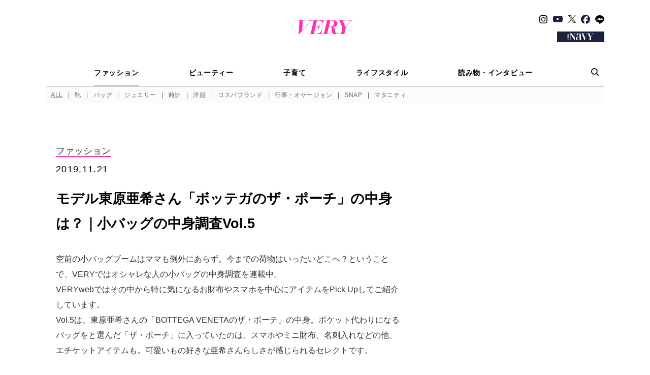

--- FILE ---
content_type: text/html; charset=UTF-8
request_url: https://veryweb.jp/fashion/62114/
body_size: 22201
content:

<!DOCTYPE html>
<html lang="ja">
<head prefix="og: http://ogp.me/ns# fb: http://ogp.me/ns/fb# article: http://ogp.me/ns/article#">
	<meta charset="utf-8">
	<meta http-equiv="X-UA-Compatible" content="ie=edge">
	<meta name="format-detection" content="telephone=no, address=no, email=no">
	<meta name="viewport" content="width=device-width, initial-scale=1.0, user-scalable=0">
	<link rel="icon" href="https://veryweb.jp/wp-content/themes/kobunsha-mpress-child/assets/images/favicon/favicon.ico">
	<link rel="apple-touch-icon" sizes="180x180" href="https://veryweb.jp/wp-content/themes/kobunsha-mpress-child/assets/images/favicon/apple-touch-icon.png">
	<link rel="icon" type="image/png" sizes="32x32" href="https://veryweb.jp/wp-content/themes/kobunsha-mpress-child/assets/images/favicon/favicons/favicon.ico">
	<link rel="icon" type="image/png" sizes="16x16" href="https://veryweb.jp/wp-content/themes/kobunsha-mpress-child/assets/images/favicon/favicons/favicons/favicon-16x16.ico">
	<meta name="keywords" content="VERY,ヴェリィ,雑誌,女性誌,月刊誌,ライフスタイル誌,ファッション誌,モデル,滝沢眞規子,クリス-ウェブ 佳子,鈴木六夏,ミセス,主婦,ママ,インターママ,ママス タイリスト,ファッション,ビューティー,インテリア,料理,グルメ,コスメ"/>
	<meta name='robots' content='index, follow, max-image-preview:large, max-snippet:-1, max-video-preview:-1' />

	<!-- This site is optimized with the Yoast SEO plugin v26.4 - https://yoast.com/wordpress/plugins/seo/ -->
	<title>モデル東原亜希さん「ボッテガのザ・ポーチ」の中身は？｜小バッグの中身調査Vol.5 | VERY</title>
	<meta name="description" content="モデル東原亜希さん「ボッテガのザ・ポーチ」の中身は？｜小バッグの中身調査Vol.5" />
	<link rel="canonical" href="https://veryweb.jp/fashion/62114/" />
	<meta property="og:locale" content="ja_JP" />
	<meta property="og:type" content="article" />
	<meta property="og:title" content="モデル東原亜希さん「ボッテガのザ・ポーチ」の中身は？｜小バッグの中身調査Vol.5 | VERY" />
	<meta property="og:description" content="空前の小バッグブームはママも例外にあらず。今までの荷物はいったいどこへ？ということで、VERYではオシャレな人の小バッグの中身調査を連載中。 VERYwebではその中から特に気になるお財布やスマホを中心にアイテムをPic [&hellip;]" />
	<meta property="og:url" content="https://veryweb.jp/fashion/62114/" />
	<meta property="og:site_name" content="VERY［ヴェリィ］" />
	<meta property="article:publisher" content="https://www.facebook.com/veryweb.jp/" />
	<meta property="article:published_time" content="2019-11-21T03:55:41+00:00" />
	<meta property="article:modified_time" content="2025-07-04T05:36:39+00:00" />
	<meta property="og:image" content="https://image.veryweb.jp/wp-content/uploads/2019/11/bag01.jpg" />
	<meta property="og:image:width" content="800" />
	<meta property="og:image:height" content="800" />
	<meta property="og:image:type" content="image/jpeg" />
	<meta name="twitter:card" content="summary_large_image" />
	<meta name="twitter:creator" content="@very_web" />
	<meta name="twitter:site" content="@very_web" />
	<script type="application/ld+json" class="yoast-schema-graph">{"@context":"https://schema.org","@graph":[{"@type":"WebPage","@id":"https://veryweb.jp/fashion/62114/","url":"https://veryweb.jp/fashion/62114/","name":"モデル東原亜希さん「ボッテガのザ・ポーチ」の中身は？｜小バッグの中身調査Vol.5 | VERY","isPartOf":{"@id":"https://veryweb.jp/#website"},"primaryImageOfPage":{"@id":"https://veryweb.jp/fashion/62114/#primaryimage"},"image":{"@id":"https://veryweb.jp/fashion/62114/#primaryimage"},"thumbnailUrl":"https://image.veryweb.jp/wp-content/uploads/2019/11/bag01.jpg","datePublished":"2019-11-21T03:55:41+00:00","dateModified":"2025-07-04T05:36:39+00:00","author":{"@id":"https://veryweb.jp/#/schema/person/308aec2575c663c97c65b224a8625022"},"breadcrumb":{"@id":"https://veryweb.jp/fashion/62114/#breadcrumb"},"inLanguage":"ja","potentialAction":[{"@type":"ReadAction","target":["https://veryweb.jp/fashion/62114/"]}]},{"@type":"ImageObject","inLanguage":"ja","@id":"https://veryweb.jp/fashion/62114/#primaryimage","url":"https://image.veryweb.jp/wp-content/uploads/2019/11/bag01.jpg","contentUrl":"https://image.veryweb.jp/wp-content/uploads/2019/11/bag01.jpg","width":800,"height":800},{"@type":"BreadcrumbList","@id":"https://veryweb.jp/fashion/62114/#breadcrumb","itemListElement":[{"@type":"ListItem","position":1,"name":"ホーム","item":"https://veryweb.jp/"},{"@type":"ListItem","position":2,"name":"モデル東原亜希さん「ボッテガのザ・ポーチ」の中身は？｜小バッグの中身調査Vol.5"}]},{"@type":"WebSite","@id":"https://veryweb.jp/#website","url":"https://veryweb.jp/","name":"VERY［ヴェリィ］","description":"VERY［ヴェリィ］公式サイト","potentialAction":[{"@type":"SearchAction","target":{"@type":"EntryPoint","urlTemplate":"https://veryweb.jp/?s={search_term_string}"},"query-input":{"@type":"PropertyValueSpecification","valueRequired":true,"valueName":"search_term_string"}}],"inLanguage":"ja"}]}</script>
	<!-- / Yoast SEO plugin. -->


<link rel='dns-prefetch' href='//ajax.googleapis.com' />
<link rel='stylesheet' id='sbi_styles-css' href='https://veryweb.jp/wp-content/plugins/instagram-feed/css/sbi-styles.min.css?ver=6.10.0' type='text/css' media='all' />
<link rel='stylesheet' id='wp-block-library-css' href='https://veryweb.jp/wp-includes/css/dist/block-library/style.min.css?ver=6.8.3' type='text/css' media='all' />
<style id='classic-theme-styles-inline-css' type='text/css'>
/*! This file is auto-generated */
.wp-block-button__link{color:#fff;background-color:#32373c;border-radius:9999px;box-shadow:none;text-decoration:none;padding:calc(.667em + 2px) calc(1.333em + 2px);font-size:1.125em}.wp-block-file__button{background:#32373c;color:#fff;text-decoration:none}
</style>
<style id='global-styles-inline-css' type='text/css'>
:root{--wp--preset--aspect-ratio--square: 1;--wp--preset--aspect-ratio--4-3: 4/3;--wp--preset--aspect-ratio--3-4: 3/4;--wp--preset--aspect-ratio--3-2: 3/2;--wp--preset--aspect-ratio--2-3: 2/3;--wp--preset--aspect-ratio--16-9: 16/9;--wp--preset--aspect-ratio--9-16: 9/16;--wp--preset--color--black: #000000;--wp--preset--color--cyan-bluish-gray: #abb8c3;--wp--preset--color--white: #ffffff;--wp--preset--color--pale-pink: #f78da7;--wp--preset--color--vivid-red: #cf2e2e;--wp--preset--color--luminous-vivid-orange: #ff6900;--wp--preset--color--luminous-vivid-amber: #fcb900;--wp--preset--color--light-green-cyan: #7bdcb5;--wp--preset--color--vivid-green-cyan: #00d084;--wp--preset--color--pale-cyan-blue: #8ed1fc;--wp--preset--color--vivid-cyan-blue: #0693e3;--wp--preset--color--vivid-purple: #9b51e0;--wp--preset--gradient--vivid-cyan-blue-to-vivid-purple: linear-gradient(135deg,rgba(6,147,227,1) 0%,rgb(155,81,224) 100%);--wp--preset--gradient--light-green-cyan-to-vivid-green-cyan: linear-gradient(135deg,rgb(122,220,180) 0%,rgb(0,208,130) 100%);--wp--preset--gradient--luminous-vivid-amber-to-luminous-vivid-orange: linear-gradient(135deg,rgba(252,185,0,1) 0%,rgba(255,105,0,1) 100%);--wp--preset--gradient--luminous-vivid-orange-to-vivid-red: linear-gradient(135deg,rgba(255,105,0,1) 0%,rgb(207,46,46) 100%);--wp--preset--gradient--very-light-gray-to-cyan-bluish-gray: linear-gradient(135deg,rgb(238,238,238) 0%,rgb(169,184,195) 100%);--wp--preset--gradient--cool-to-warm-spectrum: linear-gradient(135deg,rgb(74,234,220) 0%,rgb(151,120,209) 20%,rgb(207,42,186) 40%,rgb(238,44,130) 60%,rgb(251,105,98) 80%,rgb(254,248,76) 100%);--wp--preset--gradient--blush-light-purple: linear-gradient(135deg,rgb(255,206,236) 0%,rgb(152,150,240) 100%);--wp--preset--gradient--blush-bordeaux: linear-gradient(135deg,rgb(254,205,165) 0%,rgb(254,45,45) 50%,rgb(107,0,62) 100%);--wp--preset--gradient--luminous-dusk: linear-gradient(135deg,rgb(255,203,112) 0%,rgb(199,81,192) 50%,rgb(65,88,208) 100%);--wp--preset--gradient--pale-ocean: linear-gradient(135deg,rgb(255,245,203) 0%,rgb(182,227,212) 50%,rgb(51,167,181) 100%);--wp--preset--gradient--electric-grass: linear-gradient(135deg,rgb(202,248,128) 0%,rgb(113,206,126) 100%);--wp--preset--gradient--midnight: linear-gradient(135deg,rgb(2,3,129) 0%,rgb(40,116,252) 100%);--wp--preset--font-size--small: 13px;--wp--preset--font-size--medium: 20px;--wp--preset--font-size--large: 36px;--wp--preset--font-size--x-large: 42px;--wp--preset--spacing--20: 0.44rem;--wp--preset--spacing--30: 0.67rem;--wp--preset--spacing--40: 1rem;--wp--preset--spacing--50: 1.5rem;--wp--preset--spacing--60: 2.25rem;--wp--preset--spacing--70: 3.38rem;--wp--preset--spacing--80: 5.06rem;--wp--preset--shadow--natural: 6px 6px 9px rgba(0, 0, 0, 0.2);--wp--preset--shadow--deep: 12px 12px 50px rgba(0, 0, 0, 0.4);--wp--preset--shadow--sharp: 6px 6px 0px rgba(0, 0, 0, 0.2);--wp--preset--shadow--outlined: 6px 6px 0px -3px rgba(255, 255, 255, 1), 6px 6px rgba(0, 0, 0, 1);--wp--preset--shadow--crisp: 6px 6px 0px rgba(0, 0, 0, 1);}:where(.is-layout-flex){gap: 0.5em;}:where(.is-layout-grid){gap: 0.5em;}body .is-layout-flex{display: flex;}.is-layout-flex{flex-wrap: wrap;align-items: center;}.is-layout-flex > :is(*, div){margin: 0;}body .is-layout-grid{display: grid;}.is-layout-grid > :is(*, div){margin: 0;}:where(.wp-block-columns.is-layout-flex){gap: 2em;}:where(.wp-block-columns.is-layout-grid){gap: 2em;}:where(.wp-block-post-template.is-layout-flex){gap: 1.25em;}:where(.wp-block-post-template.is-layout-grid){gap: 1.25em;}.has-black-color{color: var(--wp--preset--color--black) !important;}.has-cyan-bluish-gray-color{color: var(--wp--preset--color--cyan-bluish-gray) !important;}.has-white-color{color: var(--wp--preset--color--white) !important;}.has-pale-pink-color{color: var(--wp--preset--color--pale-pink) !important;}.has-vivid-red-color{color: var(--wp--preset--color--vivid-red) !important;}.has-luminous-vivid-orange-color{color: var(--wp--preset--color--luminous-vivid-orange) !important;}.has-luminous-vivid-amber-color{color: var(--wp--preset--color--luminous-vivid-amber) !important;}.has-light-green-cyan-color{color: var(--wp--preset--color--light-green-cyan) !important;}.has-vivid-green-cyan-color{color: var(--wp--preset--color--vivid-green-cyan) !important;}.has-pale-cyan-blue-color{color: var(--wp--preset--color--pale-cyan-blue) !important;}.has-vivid-cyan-blue-color{color: var(--wp--preset--color--vivid-cyan-blue) !important;}.has-vivid-purple-color{color: var(--wp--preset--color--vivid-purple) !important;}.has-black-background-color{background-color: var(--wp--preset--color--black) !important;}.has-cyan-bluish-gray-background-color{background-color: var(--wp--preset--color--cyan-bluish-gray) !important;}.has-white-background-color{background-color: var(--wp--preset--color--white) !important;}.has-pale-pink-background-color{background-color: var(--wp--preset--color--pale-pink) !important;}.has-vivid-red-background-color{background-color: var(--wp--preset--color--vivid-red) !important;}.has-luminous-vivid-orange-background-color{background-color: var(--wp--preset--color--luminous-vivid-orange) !important;}.has-luminous-vivid-amber-background-color{background-color: var(--wp--preset--color--luminous-vivid-amber) !important;}.has-light-green-cyan-background-color{background-color: var(--wp--preset--color--light-green-cyan) !important;}.has-vivid-green-cyan-background-color{background-color: var(--wp--preset--color--vivid-green-cyan) !important;}.has-pale-cyan-blue-background-color{background-color: var(--wp--preset--color--pale-cyan-blue) !important;}.has-vivid-cyan-blue-background-color{background-color: var(--wp--preset--color--vivid-cyan-blue) !important;}.has-vivid-purple-background-color{background-color: var(--wp--preset--color--vivid-purple) !important;}.has-black-border-color{border-color: var(--wp--preset--color--black) !important;}.has-cyan-bluish-gray-border-color{border-color: var(--wp--preset--color--cyan-bluish-gray) !important;}.has-white-border-color{border-color: var(--wp--preset--color--white) !important;}.has-pale-pink-border-color{border-color: var(--wp--preset--color--pale-pink) !important;}.has-vivid-red-border-color{border-color: var(--wp--preset--color--vivid-red) !important;}.has-luminous-vivid-orange-border-color{border-color: var(--wp--preset--color--luminous-vivid-orange) !important;}.has-luminous-vivid-amber-border-color{border-color: var(--wp--preset--color--luminous-vivid-amber) !important;}.has-light-green-cyan-border-color{border-color: var(--wp--preset--color--light-green-cyan) !important;}.has-vivid-green-cyan-border-color{border-color: var(--wp--preset--color--vivid-green-cyan) !important;}.has-pale-cyan-blue-border-color{border-color: var(--wp--preset--color--pale-cyan-blue) !important;}.has-vivid-cyan-blue-border-color{border-color: var(--wp--preset--color--vivid-cyan-blue) !important;}.has-vivid-purple-border-color{border-color: var(--wp--preset--color--vivid-purple) !important;}.has-vivid-cyan-blue-to-vivid-purple-gradient-background{background: var(--wp--preset--gradient--vivid-cyan-blue-to-vivid-purple) !important;}.has-light-green-cyan-to-vivid-green-cyan-gradient-background{background: var(--wp--preset--gradient--light-green-cyan-to-vivid-green-cyan) !important;}.has-luminous-vivid-amber-to-luminous-vivid-orange-gradient-background{background: var(--wp--preset--gradient--luminous-vivid-amber-to-luminous-vivid-orange) !important;}.has-luminous-vivid-orange-to-vivid-red-gradient-background{background: var(--wp--preset--gradient--luminous-vivid-orange-to-vivid-red) !important;}.has-very-light-gray-to-cyan-bluish-gray-gradient-background{background: var(--wp--preset--gradient--very-light-gray-to-cyan-bluish-gray) !important;}.has-cool-to-warm-spectrum-gradient-background{background: var(--wp--preset--gradient--cool-to-warm-spectrum) !important;}.has-blush-light-purple-gradient-background{background: var(--wp--preset--gradient--blush-light-purple) !important;}.has-blush-bordeaux-gradient-background{background: var(--wp--preset--gradient--blush-bordeaux) !important;}.has-luminous-dusk-gradient-background{background: var(--wp--preset--gradient--luminous-dusk) !important;}.has-pale-ocean-gradient-background{background: var(--wp--preset--gradient--pale-ocean) !important;}.has-electric-grass-gradient-background{background: var(--wp--preset--gradient--electric-grass) !important;}.has-midnight-gradient-background{background: var(--wp--preset--gradient--midnight) !important;}.has-small-font-size{font-size: var(--wp--preset--font-size--small) !important;}.has-medium-font-size{font-size: var(--wp--preset--font-size--medium) !important;}.has-large-font-size{font-size: var(--wp--preset--font-size--large) !important;}.has-x-large-font-size{font-size: var(--wp--preset--font-size--x-large) !important;}
:where(.wp-block-post-template.is-layout-flex){gap: 1.25em;}:where(.wp-block-post-template.is-layout-grid){gap: 1.25em;}
:where(.wp-block-columns.is-layout-flex){gap: 2em;}:where(.wp-block-columns.is-layout-grid){gap: 2em;}
:root :where(.wp-block-pullquote){font-size: 1.5em;line-height: 1.6;}
</style>
<link rel='stylesheet' id='parent-style-css' href='https://veryweb.jp/wp-content/themes/kobunsha-mpress/style.css?ver=6.8.3' type='text/css' media='all' />
<link rel='stylesheet' id='child-style-css' href='https://veryweb.jp/wp-content/themes/kobunsha-mpress-child/style.css?ver=6.8.3' type='text/css' media='all' />
<script type="text/javascript" src="https://ajax.googleapis.com/ajax/libs/jquery/3.6.0/jquery.min.js?ver=3.6.0" id="jquery-core-js"></script>
    <!-- Google Tag Manager -->
    <script>(function (w, d, s, l, i) {
            w[l] = w[l] || [];
            w[l].push({
                'gtm.start':
                    new Date().getTime(), event: 'gtm.js'
            });
            var f = d.getElementsByTagName(s)[0],
                j = d.createElement(s), dl = l != 'dataLayer' ? '&l=' + l : '';
            j.async = true;
            j.src =
                'https://www.googletagmanager.com/gtm.js?id=' + i + dl;
            f.parentNode.insertBefore(j, f);
        })(window, document, 'script', 'dataLayer', 'GTM-PDRK2DM');</script>
    <!-- End Google Tag Manager -->
<script>
window.googletag = window.googletag || [];
window.googletag.cmd = window.googletag.cmd || [];
</script>
<script src="https://one.adingo.jp/tag/veryweb/d798e260-468d-4289-ba04-4dc4e16e0744.js"></script>
<script>
  window.isGamSp = /iPhone|Android.+Mobile/.test(navigator.userAgent);
  window.isGamPc = !window.isGamSp;
</script>
<script type="text/javascript"> (function() { var pa = document.createElement('script'); pa.type = 'text/javascript'; pa.charset = "utf-8"; pa.async = true; pa.src = window.location.protocol + "//api.popin.cc/searchbox/veryweb.js"; var s = document.getElementsByTagName('script')[0]; s.parentNode.insertBefore(pa, s); })(); </script>
<style>:root { --main-month-color: #fa32ad; --sub-month-color: ; --text-month-color: ; }</style>
	<link href="https://fonts.googleapis.com/css?family=Crimson+Text:400,600&display=swap" rel="stylesheet">
	<link href="https://fonts.googleapis.com/css?family=Sawarabi+Mincho" rel="stylesheet">
	<link rel="stylesheet" href="https://veryweb.jp/wp-content/themes/kobunsha-mpress-child/assets/css/styles.css?v=1769310476">
	<link rel="stylesheet" href="https://veryweb.jp/wp-content/themes/kobunsha-mpress-child/assets/css/styles_add.css?v=1769310476">
		<style>
	.vcolor-color{
		color:#fa32ad!important;
	}
	.vcolor-back{
		background-color:#fa32ad!important;
	}
	.vcolor-border{
		border-color:#fa32ad!important;
	}
	.vcolor-bordert{
		border-color:#fa32ad transparent transparent transparent!important;
	}
	.c-breadcrumbs__item > a,
	.c-breadcrumbs__item span{
		border-color:#fa32ad!important;
	}
	.c-blogLocalNavi__link:hover,
	.c-blogLocalNavi__link.is-active {
		background-color:#fa32ad!important;
	}
	.c-paging__item--selected{
		border-color:#fa32ad!important;
	}
</style>
	<style>
		.c-tags__label span{
			border-color: #fa32ad transparent transparent transparent!important;
		}
		h2.boder-left, h3.boder-left, h4.boder-left {
			border-left: solid 10px #fa32ad!important;
		}
		h2.boder-under, h3.boder-under, h4.boder-under {
			border-left: solid 10px #fa32ad!important;
			border-bottom: solid 1px #fa32ad!important;
		}
	</style>
	<style>
	.gssb_c {
		z-index: 10000 !important;
	}
	.gsc-webResult.gsc-result {
		position: relative;
		height: 160px;
		margin: 20px 0 25px !important;
	}
	.gsc-control-cse .gsc-selected-option-container {
		min-width: 100px;
	}
	.gs-visibleUrl-breadcrumb {
		margin: 5px 0 !important;
	}
	.gs-web-image-box {
		width: 260px !important;
	}
	.gs-result .gs-image {
		max-width: unset !important;
		width: 240px !important;
		max-height: unset !important;
		height: 160px !important;
		object-fit: cover !important;
	}
	.gsc-webResult.gsc-result {
		padding: 2px 0 0;
	}
	.gs-webResult.gs-result {
		display: flex;
		flex-wrap: wrap;
	}
	.gsc-thumbnail-inside {
		line-height: 1.4;
		order: 1;
		padding-left: 275px !important;
		width: 100%;
	}
	.gsc-url-top {
		order: 2;
		padding-left: 275px !important;
		margin-bottom: 15px !important;
	}
	.gsc-table-result {
		order: 3;
	}
	.gsc-table-cell-thumbnail {
		position: absolute;
		top: 0;
		left: 0;
	}
	.gs-snippet {
		line-height: 1.4;
		width: calc(100% - 270px);
		margin-left: auto;
	}
	.gsc-results .gsc-cursor-box .gsc-cursor-page {
		padding: 5px;
	}
	.gsc-results .gsc-cursor-box .gsc-cursor-current-page {
		color: #fa32ad !important; /* マンスリーカラーを設定 */
	}
	.gsc-cursor-box.gs-bidi-start-align,
	.gcsc-more-maybe-branding-root {
		padding-top: 10px;
		text-align: center;
	}
	@media(max-width: 767px) {
		.gsc-webResult.gsc-result {
			height: fit-content;
			margin-bottom: 30px !important;
		}
		.gs-webResult.gs-result {
			padding: 0 5px;
		}
		.c-article03._searchResult_ .gs-web-image-box {
			margin: 0 auto;
			padding: 0;
			float: none !important;
		}
		.gsc-table-cell-thumbnail {
			width: 100% !important;
			margin: 0 auto !important;
			text-align: center !important;
			-webkit-appearance: none !important;
		}
		.gs-web-image-box {
			float: none !important;
			margin: 0 auto !important;
		}
		.gsc-thumbnail-inside {
			padding-top: 170px !important;
			padding-left: 0 !important;
		}
		.gsc-url-top {
			padding-left: 0 !important;
			margin: 5px 0 10px !important;
		}
		.gs-snippet {
			width: 100% !important;
		}
	}
</style>
	<script>
  window.NOLLite = {
   "nol_assetid": encodeURIComponent(window.location.href)
   , "nol_section" : "ファッション"
   , "nol_segA" : ""
   , "nol_segB" : "モデル東原亜希さん「ボッテガのザ・ポーチ」の中身は？｜小バッグの中身調査Vol.5"
   , "nol_segC": ""
  };
  window.dataLayer = window.dataLayer || [];
  dataLayer.push({
    'nol_assetid': encodeURIComponent(window.location.href)
   , "nol_section" : "ファッション"
   , "nol_segA" : ""
   , "nol_segB" : "モデル東原亜希さん「ボッテガのザ・ポーチ」の中身は？｜小バッグの中身調査Vol.5"
   , "nol_segC": ""  });
</script>
</head>
<body>
<!-- Google Tag Manager (noscript) -->
<noscript>
    <iframe src="https://www.googletagmanager.com/ns.html?id=GTM-PDRK2DM"
            height="0" width="0" style="display:none;visibility:hidden"></iframe>
</noscript>
<!-- Facebook -->
<div id="fb-root"></div>
<script>
	(function (d, s, id) {
		var js, fjs = d.getElementsByTagName(s)[0];
		if (d.getElementById(id)) return;
		js = d.createElement(s);
		js.id = id;
		js.src = "//connect.facebook.net/ja_JP/sdk.js#xfbml=1&version=v2.9";
		fjs.parentNode.insertBefore(js, fjs);
	}(document, 'script', 'facebook-jssdk'));
</script>


	
	
<header class="c-header _top_" id="header">
	<div class="c-header__head">
		<button class="c-header__hamburgerMenu js-hamburgerMenu" type="button"><img src="https://veryweb.jp/wp-content/themes/kobunsha-mpress-child/assets/images/common/menu-icon-01.png" alt="MENU" srcset="https://veryweb.jp/wp-content/themes/kobunsha-mpress-child/assets/images/common/menu-icon-01.png 1x, https://veryweb.jp/wp-content/themes/kobunsha-mpress-child/assets/images/common/menu-icon-01@2x.png 2x"></button>
		<button class="c-header__spSearchButton js-searchButton" type="button"><img src="https://veryweb.jp/wp-content/themes/kobunsha-mpress-child/assets/images/common/search-icon-01-sp@2x.png" alt="検索"></button>
		<div class="c-header__logo">
			<a href="/">
				<h1 class="c-header_heading">
					<svg xmlns="http://www.w3.org/2000/svg" viewBox="0 0 283.96 74.91"><defs><style>.svg-logo-1{fill: #fa32ad;}</style></defs><title>VERY</title><g id="レイヤー_2" data-name="レイヤー 2"><g id="新規レイヤー1"><path class="svg-logo-1" d="M210.11,51.58a49.53,49.53,0,0,1-3.06,11.9c-2.24,5.06-6.83,8-9.89,2.94-3.89-5.65,1.06-15.43-4.71-23.67a19,19,0,0,0-14.6-7.89c8.12-.35,21-2.47,26.14-10.72s2.36-16.25-3.06-20S188.8,0,181.14,0H142.86V1.41h9.58l-16.1,69.37h-9v1.41H163.6V70.78H153.42L161.73,35h7.45c3.35,0,4.47,1.45,5,2s2.23,1.22,2.17,12.7c0,12,1.54,19.67,11.66,22.85,2.83.7,12.84,2.36,17.32-2.71s5.77-15.19,6.24-18.26C211.53,51.7,210.11,51.58,210.11,51.58Zm-39.68-18h-8.37l7.46-32.15h7.62c4.36,0,8.83,2.36,10.36,5.77s1.18,18-6,22.73A20.45,20.45,0,0,1,170.43,33.56Z"/><path class="svg-logo-1" d="M52.88,0V1.41H68.16L23.82,52.7l3-51.29H38.29V0H0V1.41H9.77L5.43,74.91H6.62L70.17,1.41H83.31L67.21,70.78h-8.8v1.41h63.85l6.12-26.26H127.2s-3.06,13.9-12.71,19.9-19.91,5-29.68,5h-.53l8.26-35.57h5.93a10,10,0,0,1,8.24,4.12c2.71,3.42,1.18,10.49,1.18,10.49H109l6.71-28.62h-1.17s-1.65,6.59-5.89,9.54A18,18,0,0,1,98.35,33.8H92.87l7.52-32.39h.43c4.24,0,15.31-.94,23.79,3.65s5.07,19.44,5.07,19.44h1.06L134.51,0Z"/><polygon class="svg-logo-1" points="275.76 1.53 283.96 1.53 283.96 0.12 259.33 0.12 259.33 1.53 273.76 1.53 248.82 37.46 234.17 1.53 246.03 1.53 246.03 0.12 209.04 0.12 209.04 1.53 216.92 1.53 232.32 39.29 225.16 70.78 213.87 70.78 213.87 72.19 253.22 72.19 253.22 70.78 242.25 70.78 249.36 39.51 275.76 1.53"/></g></g></svg>				</h1>
			</a>
		</div>
		<!-- SNS、VERY NAVY（PCのみ表示）-->
		<div class="c-header__pcRight">
			<ul class="c-header__snsList">
				<li><a href="https://www.instagram.com/veryweb.jp/" target="_blank" rel="noopener noreferrer"><img class="c-header__snsImage _instagram_" src="https://veryweb.jp/wp-content/themes/kobunsha-mpress-child/assets/images/common/followus-icon-instagram.svg" alt="Instagram"></a></li>
				<li><a href="https://www.youtube.com/@雑誌VERY公式チャンネル" target="_blank" rel="noopener noreferrer" class="youtube-icon-link"><img class="c-header__snsImage _youtube_" src="https://veryweb.jp/wp-content/themes/kobunsha-mpress-child/assets/images/common/followus-icon-youtube.svg" alt="YouTube"></a></li>
				<li><a href="https://twitter.com/very_web/" target="_blank" rel="noopener noreferrer"><img class="c-header__snsImage _twitter_" src="https://veryweb.jp/wp-content/themes/kobunsha-mpress-child/assets/images/common/followus-icon-x.png" alt="X"></a></li>
				<li><a href="https://www.facebook.com/veryweb.jp/" target="_blank" rel="noopener noreferrer"><img class="c-header__snsImage _facebook_" src="https://veryweb.jp/wp-content/themes/kobunsha-mpress-child/assets/images/common/followus-icon-facebook.svg?v=20240808" alt="Facebook"></a></li>
				<li><a href="https://line.me/R/ti/p/@oa-veryweb" target="_blank" rel="noopener noreferrer"><img class="c-header__snsImage _line_" src="https://veryweb.jp/wp-content/themes/kobunsha-mpress-child/assets/images/common/followus-icon-line.svg" alt="LINE"></a></li>
			</ul>
			<div class="c-header__veryNavy">
				<a href="/navy/" target="_blank">
					<img src="https://veryweb.jp/wp-content/themes/kobunsha-mpress-child/assets/images/common/navy-logo-01-pc.png" alt="VERY NAVY" srcset="https://veryweb.jp/wp-content/themes/kobunsha-mpress-child/assets/images/common/navy-logo-01-pc.png 1x, https://veryweb.jp/wp-content/themes/kobunsha-mpress-child/assets/images/common/navy-logo-01-pc@2x.png 2x">
				</a>
			</div>
		</div>
		<!-- VERY NAVY（SPのみ表示）-->
		<a class="c-header__spVeryNavy" href="/navy/" target="_blank">
			<img src="https://veryweb.jp/wp-content/themes/kobunsha-mpress-child/assets/images/common/navy-logo-01-sp.png" alt="VERY NAVY" srcset="https://veryweb.jp/wp-content/themes/kobunsha-mpress-child/assets/images/common/navy-logo-01-sp.png 1x, https://veryweb.jp/wp-content/themes/kobunsha-mpress-child/assets/images/common/navy-logo-01-sp@2x.png 2x">
		</a>
	</div>

	<!-- PCメニュー-->
	<div class="c-header__pcMenu">
		<nav class="c-pcMenu">
			<div class="c-pcMenu__head">
				<ul class="c-pcMenu__mainMenuList">
																	<li class="c-pcMenu__mainMenuListItem">
							<a class="is-current" href="/fashion/">
								ファッション							</a>
						</li>
																	<li class="c-pcMenu__mainMenuListItem">
							<a  href="/beauty/">
								ビューティー							</a>
						</li>
																	<li class="c-pcMenu__mainMenuListItem">
							<a  href="/kids/">
								子育て							</a>
						</li>
																	<li class="c-pcMenu__mainMenuListItem">
							<a  href="/life/">
								ライフスタイル							</a>
						</li>
																	<li class="c-pcMenu__mainMenuListItem">
							<a  href="/column/">
								読み物・インタビュー							</a>
						</li>
									</ul>
				<button class="c-pcMenu__searchButton js-searchButton" type="button"><img src="https://veryweb.jp/wp-content/themes/kobunsha-mpress-child/assets/images/common/search-icon-01-pc@2x.png" alt="検索"></button>
			</div>

			
							<div class="c-pcMenu__body">
					<ul class="c-pcMenu__subMenuList">
						<li class="c-pcMenu__subMenuListItem"><a class="vcolor-color" style="text-decoration: underline;" href="/fashion/">ALL</a></li>
													<li class="c-pcMenu__subMenuListItem"><a class="vcolor-color"  href="/fashion/shoes/">靴</a></li>
													<li class="c-pcMenu__subMenuListItem"><a class="vcolor-color"  href="/fashion/bag/">バッグ</a></li>
													<li class="c-pcMenu__subMenuListItem"><a class="vcolor-color"  href="/fashion/jewelry/">ジュエリー</a></li>
													<li class="c-pcMenu__subMenuListItem"><a class="vcolor-color"  href="/fashion/watch/">時計</a></li>
													<li class="c-pcMenu__subMenuListItem"><a class="vcolor-color"  href="/fashion/clothes/">洋服</a></li>
													<li class="c-pcMenu__subMenuListItem"><a class="vcolor-color"  href="/fashion/brand/">コスパブランド</a></li>
													<li class="c-pcMenu__subMenuListItem"><a class="vcolor-color"  href="/fashion/ceremony/">行事・オケージョン</a></li>
													<li class="c-pcMenu__subMenuListItem"><a class="vcolor-color"  href="/fashion/snap/">SNAP</a></li>
													<li class="c-pcMenu__subMenuListItem"><a class="vcolor-color"  href="/fashion/maternity/">マタニティ</a></li>
																	</ul>
				</div>
			
					</nav>
	</div>

		<!-- SPタグメニュー-->
	<div class="c-header__tagMenu-wrap">
		<ul class="c-header__tagMenu">
							<li><a href="/tag/%e3%82%a2%e3%82%a6%e3%82%bf%e3%83%bc/">#アウター</a></li>
							<li><a href="/tag/%e4%b8%80%e7%94%9f%e3%82%82%e3%81%ae%e3%82%b8%e3%83%a5%e3%82%a8%e3%83%aa%e3%83%bc/">#一生ものジュエリー</a></li>
							<li><a href="/tag/%e5%8d%92%e5%85%a5%e5%9c%92/">#卒入園・卒入学</a></li>
							<li><a href="/tag/%e3%83%96%e3%83%bc%e3%83%84/">#ブーツ</a></li>
							<li><a href="/tag/%e3%83%98%e3%82%a2%e3%82%a2%e3%83%ac%e3%83%b3%e3%82%b8/">#ヘアアレンジ</a></li>
							<li><a href="/tag/%e3%83%af%e3%83%b3%e3%83%94%e3%83%bc%e3%82%b9/">#ワンピース</a></li>
							<li><a href="/tag/%e3%82%b9%e3%83%8a%e3%83%83%e3%83%97/">#スナップ（SNAP）</a></li>
							<li><a href="/tag/%e3%83%90%e3%83%83%e3%82%b0/">#バッグ</a></li>
							<li><a href="/tag/uniqlo%ef%bc%88%e3%83%a6%e3%83%8b%e3%82%af%e3%83%ad%ef%bc%89/">#UNIQLO（ユニクロ）</a></li>
					</ul>
	</div>
</header>

<!-- SPメニュー-->
<div class="c-spMenu" id="spMenu">
	<div class="c-spMenu__button-wrap">
		<button class="c-spMenu__button js-hamburgerMenu" type="button">
			<div class="c-spMenu__buttonInner vcolor-back"><img src="https://veryweb.jp/wp-content/themes/kobunsha-mpress-child/assets/images/common/cross-icon-01@2x.png" alt="CLOSE"></div>
		</button>
	</div>
	<div class="c-spMenu__search">
		<div class="c-spMenu__searchTitle">
			<p>フリーワード検索</p>
		</div>
		<script async src="https://cse.google.com/cse.js?cx=31e98676d43c04146"></script>
		<div class="gcse-searchbox-only"></div>
	</div>

	<div class="c-spMenu__article">
		<div id="_popIn_infeed_menu_ad_1"></div>
		<div id="_popIn_infeed_menu_ad_2"></div>
	</div>

	<nav class="c-spNav">
		<ul class="c-spNav__list">

																<li class="c-spNav__listItem">
						<button class="c-spNav__mainItem _button_ js-spMainNav" type="button">ファッション</button>
						<ul class="c-spNav__subList">
							<li class="c-spNav__subListItem"><a href="/fashion/">ALL</a></li>
																						<li class="c-spNav__subListItem"><a href="/fashion/shoes/">靴</a></li>
															<li class="c-spNav__subListItem"><a href="/fashion/bag/">バッグ</a></li>
															<li class="c-spNav__subListItem"><a href="/fashion/jewelry/">ジュエリー</a></li>
															<li class="c-spNav__subListItem"><a href="/fashion/watch/">時計</a></li>
															<li class="c-spNav__subListItem"><a href="/fashion/clothes/">洋服</a></li>
															<li class="c-spNav__subListItem"><a href="/fashion/brand/">コスパブランド</a></li>
															<li class="c-spNav__subListItem"><a href="/fashion/ceremony/">行事・オケージョン</a></li>
															<li class="c-spNav__subListItem"><a href="/fashion/snap/">SNAP</a></li>
															<li class="c-spNav__subListItem"><a href="/fashion/maternity/">マタニティ</a></li>
							
															<li class="c-spNav__subListItem"><a href="/verystore/"><b>VERY STORE</b></a></li>
								<li class="c-spNav__subListItem"><a href="/shoppinglive/"><b>Shopping LIVE</b></a></li>
													</ul>
					</li>
																				<li class="c-spNav__listItem">
						<button class="c-spNav__mainItem _button_ js-spMainNav" type="button">ビューティー</button>
						<ul class="c-spNav__subList">
							<li class="c-spNav__subListItem"><a href="/beauty/">ALL</a></li>
																						<li class="c-spNav__subListItem"><a href="/beauty/makeup/">メイク</a></li>
															<li class="c-spNav__subListItem"><a href="/beauty/skincare/">スキンケア</a></li>
															<li class="c-spNav__subListItem"><a href="/beauty/hair/">ヘア</a></li>
															<li class="c-spNav__subListItem"><a href="/beauty/body/">ボディ</a></li>
															<li class="c-spNav__subListItem"><a href="/beauty/innercare/">インナーケア</a></li>
							
													</ul>
					</li>
																				<li class="c-spNav__listItem">
						<button class="c-spNav__mainItem _button_ js-spMainNav" type="button">子育て</button>
						<ul class="c-spNav__subList">
							<li class="c-spNav__subListItem"><a href="/kids/">ALL</a></li>
																						<li class="c-spNav__subListItem"><a href="/kids/jidokan/">VERY児童館</a></li>
															<li class="c-spNav__subListItem"><a href="/kids/spot/">子連れスポット</a></li>
															<li class="c-spNav__subListItem"><a href="/kids/celebration/">出産・内祝い</a></li>
															<li class="c-spNav__subListItem"><a href="/kids/wear/">子ども服</a></li>
															<li class="c-spNav__subListItem"><a href="/kids/goods/">グッズ</a></li>
															<li class="c-spNav__subListItem"><a href="/kids/event/">子ども行事</a></li>
															<li class="c-spNav__subListItem"><a href="/kids/education/">教育</a></li>
															<li class="c-spNav__subListItem"><a href="/kids/mama/">リアルママ</a></li>
							
													</ul>
					</li>
																				<li class="c-spNav__listItem">
						<button class="c-spNav__mainItem _button_ js-spMainNav" type="button">ライフスタイル</button>
						<ul class="c-spNav__subList">
							<li class="c-spNav__subListItem"><a href="/life/">ALL</a></li>
																						<li class="c-spNav__subListItem"><a href="/life/recipe/">レシピ</a></li>
															<li class="c-spNav__subListItem"><a href="/life/interior/">インテリア</a></li>
															<li class="c-spNav__subListItem"><a href="/life/outdoors/">アウトドア</a></li>
															<li class="c-spNav__subListItem"><a href="/life/trip/">旅行</a></li>
															<li class="c-spNav__subListItem"><a href="/life/housework/">家事</a></li>
															<li class="c-spNav__subListItem"><a href="/life/gift/">手土産・ギフト</a></li>
															<li class="c-spNav__subListItem"><a href="/life/money/">お金</a></li>
															<li class="c-spNav__subListItem"><a href="/life/electronics/">家電</a></li>
							
													</ul>
					</li>
																				<li class="c-spNav__listItem">
						<button class="c-spNav__mainItem _button_ js-spMainNav" type="button">読み物・インタビュー</button>
						<ul class="c-spNav__subList">
							<li class="c-spNav__subListItem"><a href="/column/">ALL</a></li>
																						<li class="c-spNav__subListItem"><a href="/column/serial/">連載</a></li>
															<li class="c-spNav__subListItem"><a href="/column/interview/">インタビュー</a></li>
															<li class="c-spNav__subListItem"><a href="/column/veryacademy/">VERYアカデミー</a></li>
															<li class="c-spNav__subListItem"><a href="/column/model/">VERYモデル</a></li>
															<li class="c-spNav__subListItem"><a href="/column/recurrent/">リカレント</a></li>
															<li class="c-spNav__subListItem"><a href="/column/article/">読み物</a></li>
							
													</ul>
					</li>
							
			<li class="c-spNav__listItem _aokiFortune_"><a href="/fortune/relationship/"><img src="https://veryweb.jp/wp-content/themes/kobunsha-mpress-child/assets/images/common/aoki-fortune-bnr.gif" alt="あおきさん占い"></a></li>
			<li class="c-spNav__listItem add_memner_banner"><a href="https://member.veryweb.jp/"><img src="https://veryweb.jp/wp-content/themes/kobunsha-mpress-child/assets/images/common/mailmaga_bnr04.jpg" alt="VERY会員 ID登録はこちらから"></a></li>
			<li class="c-spNav__listItem _veryNavy_"><a href="/navy/" target="_blank"><img src="https://veryweb.jp/wp-content/themes/kobunsha-mpress-child/assets/images/common/navy-logo-01-spmenu.png" alt="" srcset="https://veryweb.jp/wp-content/themes/kobunsha-mpress-child/assets/images/common/navy-logo-01-spmenu.png 1x, https://veryweb.jp/wp-content/themes/kobunsha-mpress-child/assets/images/common/navy-logo-01-spmenu@2x.png 2x"></a></li>
			<li class="c-spNav__listItem"><a href="/verystore/" style="background-color: #79afdf"><img src="https://veryweb.jp/wp-content/themes/kobunsha-mpress-child/assets/images/common/menu-bn-01-store.jpg" alt="VERY STORE" srcset="https://veryweb.jp/wp-content/themes/kobunsha-mpress-child/assets/images/common/menu-bn-01-store.jpg 1x, https://veryweb.jp/wp-content/themes/kobunsha-mpress-child/assets/images/common/menu-bn-01-store@2x.jpg 2x"></a></li>
		</ul>
	</nav>

		<div class="c-spMenu__tags">
		<div class="c-tags _spMenu_">
			<div class="c-spMenu__tags">
				<div class="c-tags _spMenu_">
					<div class="c-tags__head">
						<div class="c-tags__heading">人気のキーワード</div>
					</div>
					<ul class="c-tags__list">
													<li class="c-tags__item"><a class="e-tag" href="/tag/%e3%82%a2%e3%82%a6%e3%82%bf%e3%83%bc/">#アウター</a></li>
													<li class="c-tags__item"><a class="e-tag" href="/tag/%e4%b8%80%e7%94%9f%e3%82%82%e3%81%ae%e3%82%b8%e3%83%a5%e3%82%a8%e3%83%aa%e3%83%bc/">#一生ものジュエリー</a></li>
													<li class="c-tags__item"><a class="e-tag" href="/tag/%e5%8d%92%e5%85%a5%e5%9c%92/">#卒入園・卒入学</a></li>
													<li class="c-tags__item"><a class="e-tag" href="/tag/%e3%83%96%e3%83%bc%e3%83%84/">#ブーツ</a></li>
													<li class="c-tags__item"><a class="e-tag" href="/tag/%e3%83%98%e3%82%a2%e3%82%a2%e3%83%ac%e3%83%b3%e3%82%b8/">#ヘアアレンジ</a></li>
													<li class="c-tags__item"><a class="e-tag" href="/tag/%e3%83%af%e3%83%b3%e3%83%94%e3%83%bc%e3%82%b9/">#ワンピース</a></li>
													<li class="c-tags__item"><a class="e-tag" href="/tag/%e3%82%b9%e3%83%8a%e3%83%83%e3%83%97/">#スナップ（SNAP）</a></li>
													<li class="c-tags__item"><a class="e-tag" href="/tag/%e3%83%90%e3%83%83%e3%82%b0/">#バッグ</a></li>
													<li class="c-tags__item"><a class="e-tag" href="/tag/uniqlo%ef%bc%88%e3%83%a6%e3%83%8b%e3%82%af%e3%83%ad%ef%bc%89/">#UNIQLO（ユニクロ）</a></li>
											</ul>
				</div>
			</div>
		</div>
	</div>

			<div class="c-spMenu__magazine">
			<div class="c-veryMagazineSpMenu">
				<div class="c-veryMagazineSpMenu__head">
					<div class="c-veryMagazineSpMenu__image">
						<div>
							<a href="/magazine/">
								<img src="https://image.veryweb.jp/wp-content/uploads/2025/12/very_magazine02_01.jpg" alt="VERY Feb 2026">
							</a>
						</div>
					</div>
					<div class="c-veryMagazineSpMenu__info">
						<p class="c-veryMagazineSpMenu__title"><img src="https://veryweb.jp/wp-content/themes/kobunsha-mpress-child/assets/images/common/logo-02.svg" alt="VERY"></p>
						<p class="c-veryMagazineSpMenu__heading vcolor-border">Feb 2026</p>
						<p class="c-veryMagazineSpMenu__releaseDate">1月7日発売</p>
						<p class="c-veryMagazineSpMenu__price">1000円（税込）</p>
					</div>
				</div>
				<div class="c-veryMagazineSpMenu__foot">
					<div class="c-veryMagazineSpMenu__button"><a class="e-button02 _arrowRight_ _width100p_" href="https://books.kobunsha.com/search/s105122.html" target="_blank">最新号を購入する</a></div>
					<div class="c-veryMagazineSpMenu__button"><a class="e-button02 _arrowRight_ _width100p_" href="/magazine/digital/">デジタル版を購入する</a></div>
					<div class="c-veryMagazineSpMenu__button"><a class="e-button02 _arrowRight_ _width100p_" href="https://veryweb.jp/magazine/916366/">試し読み</a></div>
					<div class="c-veryMagazineSpMenu__button"><a class="e-button02 _arrowRight_ _width100p_" href="https://books.kokode.jp/products/detail.php?product_id=4128560" target="_blank">定期購読</a></div>
				</div>
							</div>
		</div>
	
	          <div class="c-spMenu__followUs">
            <div class="c-spMenu__followUsHead">
              <p class="c-spMenu__followUsHeading">FOLLOW US</p>
            </div>
            <div class="c-spMenu__followUsSns">
              <ul>
                <li>
                  <p class="c-spMenu__followUsSnsFkds insta"><img src="/wp-content/themes/kobunsha-mpress-child/assets/images/common/follow-sns_insta_fkds.png?v=20221228" alt="今日のコーデや撮影オフショットを毎日更新"></p>
                  <p class="c-spMenu__followUsSnsBtn"><a href="https://www.instagram.com/accounts/login/?next=/veryweb.jp/" target="_blank"><img src="/wp-content/themes/kobunsha-mpress-child/assets/images/common/follow-sns_insta.png?v=20221228" alt="@veryweb.jp"></a></p>
                </li>
                <li>
                  <p class="c-spMenu__followUsSnsFkds insta"><img src="/wp-content/themes/kobunsha-mpress-child/assets/images/common/follow-sns_youtube_fkds.png" alt="オリジナル動画コンテンツを配信中！"></p>
                  <p class="c-spMenu__followUsSnsBtn"><a href="https://www.youtube.com/@雑誌VERY公式チャンネル" target="_blank"><img src="/wp-content/themes/kobunsha-mpress-child/assets/images/common/follow-sns_youtube_pc.png" alt="YouTube"></a></p>
                </li>
                <li>
                  <p class="c-spMenu__followUsSnsFkds line"><img src="/wp-content/themes/kobunsha-mpress-child/assets/images/common/follow-sns_line_fkds.png?v=20221228" alt="週3回VERY的トレンドまとめを配信中♪"></p>
                  <p class="c-spMenu__followUsSnsBtn"><a href="https://line.me/R/ti/p/@oa-veryweb?from=page" target="_blank"><img src="/wp-content/themes/kobunsha-mpress-child/assets/images/common/follow-sns_line.png?v=20221228" alt="@oa-veryweb"></a></p>
                </li>
                <li>
                  <p class="c-spMenu__followUsSnsFkds twi"><img src="/wp-content/themes/kobunsha-mpress-child/assets/images/common/follow-sns_x_fkds.png" alt="限定プレゼント情報も♡"></p>
                  <p class="c-spMenu__followUsSnsBtn"><a href="https://twitter.com/very_web/" target="_blank"><img src="/wp-content/themes/kobunsha-mpress-child/assets/images/common/follow-sns_x.png" alt="@VERY_web"></a></p>
                </li>
                <li>
                  <p class="c-spMenu__followUsSnsFkds fb"><img src="/wp-content/themes/kobunsha-mpress-child/assets/images/common/follow-sns_facebook_fkds.png?v=20221228" alt="VERYWEBの最新記事をチェック"></p>
                  <p class="c-spMenu__followUsSnsBtn"><a href="https://www.facebook.com/veryweb.jp/" target="_blank"><img src="/wp-content/themes/kobunsha-mpress-child/assets/images/common/follow-sns_facebook.png?v=20221228" alt="@veryweb.jp"></a></p>
                </li>
              </ul>
            </div>
          </div>
</div>

<!-- 検索モーダル-->
<div class="c-searchModal" id="searchModal" style="display: none;">
	<button class="c-searchModal__closeButton" type="button" id="searchModalClose">
		<div class="c-searchModal__closeButtonInner vcolor-back"><img src="https://veryweb.jp/wp-content/themes/kobunsha-mpress-child/assets/images/common/cross-icon-01@2x.png" alt="CLOSE"></div>
	</button>
	<div class="c-searchModal__head">
		<div class="c-searchModal__heading">フリーワード検索</div>
	</div>
	<div class="c-searchModal__body">
		<script async src="https://cse.google.com/cse.js?cx=31e98676d43c04146"></script>
		<div class="gcse-searchbox-only"></div>
	</div>

	<div class="c-searchModal__keyword">
		<div class="c-tags _searchModal_">
			<!-- tag_list -->
	<div class="c-tags__head">
		<div class="c-tags__heading">人気のキーワード</div>
	</div>
	<ul class="c-tags__list">
						<li class="c-tags__item"><a class="e-tag" href="/tag/%e3%82%a2%e3%82%a6%e3%82%bf%e3%83%bc/">#アウター</a></li>
						<li class="c-tags__item"><a class="e-tag" href="/tag/%e4%b8%80%e7%94%9f%e3%82%82%e3%81%ae%e3%82%b8%e3%83%a5%e3%82%a8%e3%83%aa%e3%83%bc/">#一生ものジュエリー</a></li>
						<li class="c-tags__item"><a class="e-tag" href="/tag/%e5%8d%92%e5%85%a5%e5%9c%92/">#卒入園・卒入学</a></li>
						<li class="c-tags__item"><a class="e-tag" href="/tag/%e3%83%96%e3%83%bc%e3%83%84/">#ブーツ</a></li>
						<li class="c-tags__item"><a class="e-tag" href="/tag/%e3%83%98%e3%82%a2%e3%82%a2%e3%83%ac%e3%83%b3%e3%82%b8/">#ヘアアレンジ</a></li>
						<li class="c-tags__item"><a class="e-tag" href="/tag/%e3%83%af%e3%83%b3%e3%83%94%e3%83%bc%e3%82%b9/">#ワンピース</a></li>
						<li class="c-tags__item"><a class="e-tag" href="/tag/%e3%82%b9%e3%83%8a%e3%83%83%e3%83%97/">#スナップ（SNAP）</a></li>
						<li class="c-tags__item"><a class="e-tag" href="/tag/%e3%83%90%e3%83%83%e3%82%b0/">#バッグ</a></li>
						<li class="c-tags__item"><a class="e-tag" href="/tag/uniqlo%ef%bc%88%e3%83%a6%e3%83%8b%e3%82%af%e3%83%ad%ef%bc%89/">#UNIQLO（ユニクロ）</a></li>
			</ul>
		</div>
	</div>
</div>

	<!-- 最新号購入リンクモーダル-->
	<div class="c-linkModal" id="linkModal" style="display:none;">
		<button class="c-searchModal__closeButton" type="button" id="linkModalClose">
			<div class="c-searchModal__closeButtonInner vcolor-back"><img src="https://veryweb.jp/wp-content/themes/kobunsha-mpress-child/assets/images/common/cross-icon-01@2x.png" alt="CLOSE"></div>
		</button>
		<div class="c-linkModal__head">
			<div class="c-linkModal__heading">インターネットでもVERY最新号が購入できます！</div>
		</div>
		<div class="c-linkModal__body">
								</div>
	</div>



<div class="l-content">

			<div class="c-banner03 u-d-none-sp">
			<!-- pc:other:1 --><!-- /21674752051/VERY_PC/categorytop-article_other_superbanner -->
<div id='div-gpt-ad-1627627336226-0'>
  <script>
    if (window.isGamPc) {
      googletag.cmd.push(function() { googletag.display('div-gpt-ad-1627627336226-0'); });
    }
  </script>
</div>		</div>
	
<div class="l-content-02">
	<main class="c-main">

					<div class="u-d-none-pc">
				<div id="_popIn_hedder"></div>
			</div>
		
		<!-- 投稿-->
		<div class="c-article" data-pr="">
							<div class="c-article__head">
					<div class="c-article__info">
						<div>
							<div class="e-hierarchyTitle">
								<div>
									<a href="/fashion/" class="vcolor-border">ファッション</a>
								</div>
															</div>
							<div class="c-article__datetime--wrap" style="display: flex">
								<time class="c-article__datetime" datetime="2019-11-21" itemprop="datePublished">2019.11.21</time>
															</div>
						</div>
											</div>
					<div class="c-article__headingArea">
						<h1 class="c-article__heading">モデル東原亜希さん「ボッテガのザ・ポーチ」の中身は？｜小バッグの中身調査Vol.5</h1>
					</div>
				</div>
			
			<!-- コンテンツ-->
			<div class="c-article__content">
				<p class="p1">空前の小バッグブームはママも例外にあらず。今までの荷物はいったいどこへ？ということで、VERYではオシャレな人の小バッグの中身調査を連載中。<br />
VERYwebではその中から特に気になるお財布やスマホを中心にアイテムをPick Upしてご紹介しています。<br />
Vol.5は、東原亜希さんの「BOTTEGA VENETAのザ・ポーチ」の中身。ポケット代わりになるバッグをと選んだ「ザ・ポーチ」に入っていたのは、スマホやミニ財布、名刺入れなどの他、エチケットアイテムも。可愛いもの好きな亜希さんらしさが感じられるセレクトです。</p>
<p>&nbsp;</p>
<p>&nbsp;</p>
<p><strong>◉VERYモデル・東原亜希さん</strong></p>
<h2 class="p2"><strong>BOTTEGA VENETAのザ・ポーチ</strong></h2>
<p class="p1"><strong>いちばん最初に買った秋物！</strong><br />
<strong> 必要最低限しか入らないのが、</strong><br />
<strong>物を探す手間が省けてむしろ便利！</strong></p>
<p class="p1">大きいバッグだといつも何かを探しているので（笑）両手があいて、ポケット代わりになる小バッグって便利！と再認識しました。思ったより入るのですが、今までの手帳やお財布は大きすぎたので、カードケースタイプのミニ財布を新調。買物はスマホ決済でもするので、小さくても大丈夫でした。最近はワンピなどデニム以外の服を着る機会が増えていますが、小バッグを選ぶ時はデニムに合うからとついキャメルに手がのびます。ニットはTHE NEWHOUSE、パンツはDrawer。</p>
              <div class="c-articleCarousel">
                <div class="c-articleCarousel__head">
                  <div class="c-articleCarousel__itemList js-articleCarousel">
                    <div class="c-articleCarousel__item">
                      <figure>
                        <div><img fetchpriority="high" decoding="async" src="https://image.veryweb.jp/wp-content/uploads/2019/11/bag01.jpg" alt="" width="800" height="800"></div>
                      </figure>
                    </div>
                    <div class="c-articleCarousel__item">
                      <figure>
                        <div><img decoding="async" src="https://image.veryweb.jp/wp-content/uploads/2019/11/bag06.jpg" alt="" width="800" height="800"></div>
                      </figure>
                    </div>
                  </div>
                </div>

                <div class="c-articleCarousel__body">
                  <div class="c-articleCarousel__thumbnailList">
                    <button class="c-articleCarousel__thumbnailButton is-current" type="button" data-thumbnail-index="0"><span class="c-articleCarousel__thumbnailImage" style="background-image: url(https://image.veryweb.jp/wp-content/uploads/2019/11/bag01.jpg)"></span></button>
                    <button class="c-articleCarousel__thumbnailButton" type="button" data-thumbnail-index="1"><span class="c-articleCarousel__thumbnailImage" style="background-image: url(https://image.veryweb.jp/wp-content/uploads/2019/11/bag06.jpg)"></span></button>
                  </div>
                </div>
              </div>


              <p></p>



<div class="column01 entry-item">
    <div class="column-item">
        <p><strong>Pick Up：01</strong></p>
<h2><strong>LOEWEのミニ財布</strong></h2>
<p class="p1">小バッグの時はこれに入れ替え。カード、駐車券、小銭が入ればひとまずOK。スマホはiPhone X。</p>
        <figure>
            <img decoding="async" src="https://image.veryweb.jp/wp-content/uploads/2019/11/bag04.jpg" data-ref="https://image.veryweb.jp/wp-content/uploads/2019/11/bag04.jpg" data-ref-retina="https://image.veryweb.jp/wp-content/uploads/2019/11/bag04.jpg" alt="2019/11/bag04.jpg" width="800" height="800">
            <figcaption class="ta-c"></figcaption>
        </figure>
    </div>
</div>



<div class="column01 entry-item">
    <div class="column-item">
        <p><strong>Pick Up：02、03</strong></p>
<h2 class="p1"><strong>エルメスのキーホルダーと<br />
デンタルフロス</strong></h2>
<p class="p1"><strong>●クルマの鍵とエルメスのキーホルダー<br />
</strong>毎日の必需品。鮮やか色なのでバッグの中で迷子にならず便利です。</p>
<p><strong>●デンタルフロス<br />
</strong>PLAZAで購入の“Brush Picks”はケースが可愛く中身も使いやすい。<br />
上は、愛用中のティファニーのピアス。</p>
        <figure>
            <img decoding="async" src="https://image.veryweb.jp/wp-content/uploads/2019/11/bag02.jpg" data-ref="https://image.veryweb.jp/wp-content/uploads/2019/11/bag02.jpg" data-ref-retina="https://image.veryweb.jp/wp-content/uploads/2019/11/bag02.jpg" alt="2019/11/bag02.jpg" width="800" height="800">
            <figcaption class="ta-c"></figcaption>
        </figure>
    </div>
</div>



<div class="column01 entry-item">
    <div class="column-item">
        <h2 class="p1"><strong>Diorのネイルオイル</strong></h2>
<p class="p1">爪のボロボロ防止に。筆タイプになっているので塗りやすいんです。</p>
        <figure>
            <img decoding="async" src="https://image.veryweb.jp/wp-content/uploads/2019/11/bag03.jpg" data-ref="https://image.veryweb.jp/wp-content/uploads/2019/11/bag03.jpg" data-ref-retina="https://image.veryweb.jp/wp-content/uploads/2019/11/bag03.jpg" alt="2019/11/bag03.jpg" width="800" height="800">
            <figcaption class="ta-c"></figcaption>
        </figure>
    </div>
</div>

              <div class="c-contentblock-button">
                <p class="c-contentblock-button__topText">＼ほかの人の“小バッグの中身”は？／</p>
                <div><a class="" href="https://veryweb.jp/?s=%E5%B0%8F%E3%83%90%E3%83%83%E3%82%B0%E3%81%AE%E4%B8%AD%E8%BA%AB" target="_blank">バックナンバーを見る</a></div>
              </div>
<p class="p1"><small>撮影／西原秀岳〈TENT 〉（静物）、西崎博哉〈MOUSTACHE 〉（人物）モデル／東原亜希　ヘア・メーク／川村友子　取材・原文／栗生果奈　編集／磯野文子</small></p>
<p class="p1"><small>＊VERY2019年11月号「連載　オシャレな人は荷物もしなやか！　小バッグ時代のバッグの中身見せてください」より。</small><br />
<small>＊掲載中の情報は誌面掲載時のものです。アイテムはすべて本人の私物につき、ブランドへの問い合わせはご遠慮ください。</small></p>
			</div>
		</div>

		
							<div class="c-banner03 u-d-none-sp">
					<!-- pc:other:12 --><!-- /21674752051/VERY_PC/categorytop-article_other_rectangle4-teads -->
<div id='div-gpt-ad-1750776877274-0'>
	<script>
		if (window.isGamPc) {
			googletag.cmd.push(function() { googletag.display('div-gpt-ad-1750776877274-0'); });
		}
	</script>
</div>
				</div>
			
			
			<div class="c-share single_style">
				
	<ul class="c-share__tags">
					<li class="c-share__tag"><a class="c-share__tagLink" href="/tag/%e3%82%b6%e3%83%bb%e3%83%8b%e3%83%a5%e3%83%bc%e3%83%8f%e3%82%a6%e3%82%b9/">#THE NEWHOUSE（ザ・ニューハウス）</a></li>
					<li class="c-share__tag"><a class="c-share__tagLink" href="/tag/%e6%9d%b1%e5%8e%9f%e4%ba%9c%e5%b8%8c/">#東原亜希</a></li>
					<li class="c-share__tag"><a class="c-share__tagLink" href="/tag/%e3%82%a8%e3%83%ab%e3%83%a1%e3%82%b9/">#HERMES（エルメス）</a></li>
					<li class="c-share__tag"><a class="c-share__tagLink" href="/tag/%e3%83%9f%e3%83%8b%e3%83%90%e3%83%83%e3%82%b0/">#ミニバッグ</a></li>
					<li class="c-share__tag"><a class="c-share__tagLink" href="/tag/%e3%83%8d%e3%82%a4%e3%83%ab/">#ネイル</a></li>
					<li class="c-share__tag"><a class="c-share__tagLink" href="/tag/loewe%ef%bc%88%e3%83%ad%e3%82%a8%e3%83%99%ef%bc%89/">#LOEWE（ロエベ）</a></li>
					<li class="c-share__tag"><a class="c-share__tagLink" href="/tag/%e3%82%b3%e3%82%b9%e3%83%a1/">#コスメ</a></li>
					<li class="c-share__tag"><a class="c-share__tagLink" href="/tag/dior/">#DIOR（ディオール）</a></li>
					<li class="c-share__tag"><a class="c-share__tagLink" href="/tag/%e9%80%a3%e8%bc%89/">#連載</a></li>
					<li class="c-share__tag"><a class="c-share__tagLink" href="/tag/%e3%83%9f%e3%83%8b%e3%83%90%e3%83%83%e3%82%b0%e3%81%ae%e4%b8%ad%e8%ba%ab/">#ミニバッグの中身</a></li>
					<li class="c-share__tag"><a class="c-share__tagLink" href="/tag/%e3%83%9f%e3%83%8b%e8%b2%a1%e5%b8%83/">#ミニ財布</a></li>
					<li class="c-share__tag"><a class="c-share__tagLink" href="/tag/bottega-veneta/">#Bottega Veneta（ボッテガ・ヴェネタ）</a></li>
					<li class="c-share__tag"><a class="c-share__tagLink" href="/tag/%e3%83%90%e3%83%83%e3%82%b0%e3%81%ae%e4%b8%ad%e8%ba%ab/">#バッグの中身</a></li>
					<li class="c-share__tag"><a class="c-share__tagLink" href="/tag/%e3%82%b9%e3%83%9e%e3%83%9b/">#スマホ</a></li>
					<li class="c-share__tag"><a class="c-share__tagLink" href="/tag/%e3%83%89%e3%82%a5%e3%83%ad%e3%83%af%e3%83%bc/">#DRAWER（ドゥロワー）</a></li>
			</ul>
							</div>

							<div class="c-articleList">
	<div class="c-articleList__head _article_">
		<div class="c-articleList__title">この記事もおすすめ</div>
	</div>
	<div id="_popIn_recommend_new"></div></div>
	<div class="c-special">
		<div class="c-special__head">
			<h2 class="e-title">FEATURE</h2>
		</div>
		<div class="c-special__body">
							<div class="l-articleMedium">
					<article class="c-articleMedium" data-pr="true">

						<div class="c-articleMedium__image">
							<a href="https://veryweb.jp/life/914673/">
																<img class="c-articleMedium__thum" src="https://image.veryweb.jp/wp-content/uploads/2027/01/hsthsrtjsrtjst-1000x1000.jpg" alt="">
							</a>
						</div>
						<div class="c-articleMedium__head"><a href="https://veryweb.jp/life/914673/">
							<div class="c-articleMedium__categoryWrap">
																	<span class="c-articleMedium__category vcolor-border">ライフスタイル</span>
																							</div>
							<time class="c-articleMedium__time" datetime="2026-01-20">2026.01.20</time>
							<h3 class="c-articleMedium__heading">壊れにくい！丸洗いできる！ママに寄り添う“NEXTスマホ“</h3></a>
						</div>
					</article>
				</div>
							<div class="l-articleMedium">
					<article class="c-articleMedium" data-pr="true">

						<div class="c-articleMedium__image">
							<a href="https://veryweb.jp/beauty/910256/">
																<img class="c-articleMedium__thum" src="https://image.veryweb.jp/wp-content/uploads/2026/01/fin_0107_26_PCD_V_1000-x-1000.jpg" alt="">
							</a>
						</div>
						<div class="c-articleMedium__head"><a href="https://veryweb.jp/beauty/910256/">
							<div class="c-articleMedium__categoryWrap">
																	<span class="c-articleMedium__category vcolor-border">ビューティー</span>
																									<span>&nbsp;|&nbsp;</span><span class="c-articleMedium__category vcolor-border">スキンケア</span>
															</div>
							<time class="c-articleMedium__time" datetime="2026-01-07">2026.01.07</time>
							<h3 class="c-articleMedium__heading">【ディオールの目元ケア】笹川友里さんパワーあふれる目ヂカラの秘密が知りたい</h3></a>
						</div>
					</article>
				</div>
							<div class="l-articleMedium">
					<article class="c-articleMedium" data-pr="true">

						<div class="c-articleMedium__image">
							<a href="https://veryweb.jp/fashion/756768/">
																<img class="c-articleMedium__thum" src="https://image.veryweb.jp/wp-content/uploads/2025/01/0107_25_BEBE_V_1000-1000-1.jpg" alt="">
							</a>
						</div>
						<div class="c-articleMedium__head"><a href="https://veryweb.jp/fashion/756768/">
							<div class="c-articleMedium__categoryWrap">
																	<span class="c-articleMedium__category vcolor-border">ファッション</span>
																							</div>
							<time class="c-articleMedium__time" datetime="2025-01-07">2025.01.07</time>
							<h3 class="c-articleMedium__heading">【卒入園式】特別な日も、日常もオシャレを確約！BeBeの【ハレの日服】</h3></a>
						</div>
					</article>
				</div>
							<div class="l-articleMedium">
					<article class="c-articleMedium" data-pr="true">

						<div class="c-articleMedium__image">
							<a href="https://veryweb.jp/life/906271/">
																<img class="c-articleMedium__thum" src="https://image.veryweb.jp/wp-content/uploads/2026/01/clubmed_eye-1000x1000.jpg" alt="">
							</a>
						</div>
						<div class="c-articleMedium__head"><a href="https://veryweb.jp/life/906271/">
							<div class="c-articleMedium__categoryWrap">
																	<span class="c-articleMedium__category vcolor-border">ライフスタイル</span>
																									<span>&nbsp;|&nbsp;</span><span class="c-articleMedium__category vcolor-border">旅行</span>
															</div>
							<time class="c-articleMedium__time" datetime="2026-01-13">2026.01.13</time>
							<h3 class="c-articleMedium__heading">クラブメッド・北海道 サホロで過ごすオールインクルーシブな家族旅</h3></a>
						</div>
					</article>
				</div>
							<div class="l-articleMedium">
					<article class="c-articleMedium" data-pr="true">

						<div class="c-articleMedium__image">
							<a href="https://veryweb.jp/fashion/911963/">
																<img class="c-articleMedium__thum" src="https://image.veryweb.jp/wp-content/uploads/2026/01/0107_26_kashiyama_V_1000-x-1000.jpg" alt="">
							</a>
						</div>
						<div class="c-articleMedium__head"><a href="https://veryweb.jp/fashion/911963/">
							<div class="c-articleMedium__categoryWrap">
																	<span class="c-articleMedium__category vcolor-border">ファッション</span>
																									<span>&nbsp;|&nbsp;</span><span class="c-articleMedium__category vcolor-border">行事・オケージョン</span>
															</div>
							<time class="c-articleMedium__time" datetime="2026-01-07">2026.01.07</time>
							<h3 class="c-articleMedium__heading">【卒入園、入学】にKASHIYAMAの「オーダースーツ」でネイビーママデビュー</h3></a>
						</div>
					</article>
				</div>
							<div class="l-articleMedium">
					<article class="c-articleMedium" data-pr="true">

						<div class="c-articleMedium__image">
							<a href="https://veryweb.jp/life/909405/">
																<img class="c-articleMedium__thum" src="https://image.veryweb.jp/wp-content/uploads/2026/01/0107_26_Yakult_V_1000-x-1000.jpg" alt="">
							</a>
						</div>
						<div class="c-articleMedium__head"><a href="https://veryweb.jp/life/909405/">
							<div class="c-articleMedium__categoryWrap">
																	<span class="c-articleMedium__category vcolor-border">ライフスタイル</span>
																							</div>
							<time class="c-articleMedium__time" datetime="2026-01-07">2026.01.07</time>
							<h3 class="c-articleMedium__heading">パパが家族の健康習慣に【Newヤクルト】を選ぶ理由とは？</h3></a>
						</div>
					</article>
				</div>
							<div class="l-articleMedium">
					<article class="c-articleMedium" data-pr="true">

						<div class="c-articleMedium__image">
							<a href="https://veryweb.jp/beauty/909040/">
																<img class="c-articleMedium__thum" src="https://image.veryweb.jp/wp-content/uploads/2026/01/fin_0107_26_ReFa_V_1000-x-1000.jpg" alt="">
							</a>
						</div>
						<div class="c-articleMedium__head"><a href="https://veryweb.jp/beauty/909040/">
							<div class="c-articleMedium__categoryWrap">
																	<span class="c-articleMedium__category vcolor-border">ビューティー</span>
																									<span>&nbsp;|&nbsp;</span><span class="c-articleMedium__category vcolor-border">ボディ</span>
															</div>
							<time class="c-articleMedium__time" datetime="2026-01-07">2026.01.07</time>
							<h3 class="c-articleMedium__heading">オシャレな上にママ時間を整える【ReFa VITALWEAR】</h3></a>
						</div>
					</article>
				</div>
							<div class="l-articleMedium">
					<article class="c-articleMedium" data-pr="true">

						<div class="c-articleMedium__image">
							<a href="https://veryweb.jp/fashion/911774/">
																<img class="c-articleMedium__thum" src="https://image.veryweb.jp/wp-content/uploads/2026/01/3cd1c053684c695a3eaf2794ed35bf76-1000x1000.jpg" alt="">
							</a>
						</div>
						<div class="c-articleMedium__head"><a href="https://veryweb.jp/fashion/911774/">
							<div class="c-articleMedium__categoryWrap">
																	<span class="c-articleMedium__category vcolor-border">ファッション</span>
																									<span>&nbsp;|&nbsp;</span><span class="c-articleMedium__category vcolor-border">ジュエリー</span>
															</div>
							<time class="c-articleMedium__time" datetime="2026-01-07">2026.01.07</time>
							<h3 class="c-articleMedium__heading">【VERY×4℃コラボ】オケージョンからデイリーまで使えるパールネックレス</h3></a>
						</div>
					</article>
				</div>
					</div>
	</div>
					
	</main>

	<aside class="c-sidebar01">
	<div class="c-sidebar01__top u-mb-25-sp">

		<div class="c-sidebar01__topContent">
			<div class="c-banner02">

									<div class="c-banner02__item u-d-none-sp">
						<!-- pc:other:2 --><!-- /21674752051/VERY_PC/categorytop-article_other_rectangle1 -->
<div id='div-gpt-ad-1627627367897-0'>
  <script>
    if (window.isGamPc) {
      googletag.cmd.push(function() { googletag.display('div-gpt-ad-1627627367897-0'); });
    }
  </script>
</div>					</div>
					<div class="c-banner02__item u-d-none-sp">
						<!-- pc:other:3 --><!-- /21674752051/VERY_PC/categorytop-article_other_rectangle2 -->
<div id='div-gpt-ad-1627627447156-0'>
	<script>
		if (window.isGamPc) {
			googletag.cmd.push(function() { googletag.display('div-gpt-ad-1627627447156-0'); });
		}
	</script>
</div>
					</div>
					<div class="c-banner02__item u-d-none-sp">
						<!-- pc:other:4 --><!-- /21674752051/VERY_PC/categorytop-article_other_w-rectangle -->
<div id='div-gpt-ad-1627627413626-0'>
  <script>
    if (window.isGamPc) {
      googletag.cmd.push(function() { googletag.display('div-gpt-ad-1627627413626-0'); });
    }
  </script>
</div>
					</div>

																	<div class="c-banner02__item u-d-none-sp">
							<div id="_popIn_pc_right"></div>
						</div>
					
					<div class="c-banner02__item u-d-none-sp">
						<!-- pc:other:6 --><!-- /21674752051/VERY_PC/categorytop-article_other_half-banner1 -->
<div id='div-gpt-ad-1627627563885-0'>
	<script>
		if (window.isGamPc) {
			googletag.cmd.push(function() { googletag.display('div-gpt-ad-1627627563885-0'); });
		}
	</script>
</div>
					</div>
					<div class="c-banner02__item u-d-none-sp">
						<!-- pc:other:7 --><!-- /21674752051/VERY_PC/categorytop-article_other_half-banner2 -->
<div id='div-gpt-ad-1627627599836-0'>
	<script>
		if (window.isGamPc) {
			googletag.cmd.push(function() { googletag.display('div-gpt-ad-1627627599836-0'); });
		}
	</script>
</div>
					</div>
					<div class="c-banner02__item u-d-none-sp">
						<!-- pc:other:8 --><!-- /21674752051/VERY_PC/categorytop-article_other_half-banner3 -->
<div id='div-gpt-ad-1627627643160-0'>
	<script>
		if (window.isGamPc) {
			googletag.cmd.push(function() { googletag.display('div-gpt-ad-1627627643160-0'); });
		}
	</script>
</div>
					</div>
					<div class="c-banner02__item u-d-none-sp">
						<!-- pc:other:9 --><!-- /21674752051/VERY_PC/categorytop-article_other_half-banner4 -->
<div id='div-gpt-ad-1627627679604-0'>
	<script>
		if (window.isGamPc) {
			googletag.cmd.push(function() { googletag.display('div-gpt-ad-1627627679604-0'); });
		}
	</script>
</div>
					</div>
					<div class="c-banner02__item u-d-none-sp">
						<!-- pc:other:10 --><!-- /21674752051/VERY_PC/categorytop-article_other_half-banner5 -->
<div id='div-gpt-ad-1627627718769-0'>
	<script>
		if (window.isGamPc) {
			googletag.cmd.push(function() { googletag.display('div-gpt-ad-1627627718769-0'); });
		}
	</script>
</div> 
					</div>
				


			</div> <!-- c-banner02 -->
		</div>
	</div>

	<div class="c-sidebar01__bottom">
		<div class="c-banner02">

							<div class="c-banner02__item u-d-none-sp">
					<!-- pc:other:5 --><!-- /21674752051/VERY_PC/categorytop-article_other_rectangle3 -->
<div id='div-gpt-ad-1627627530594-0'>
	<script>
		if (window.isGamPc) {
			googletag.cmd.push(function() { googletag.display('div-gpt-ad-1627627530594-0'); });
		}
	</script>
</div>
				</div>
				<div class="c-banner02__item u-d-none-sp">
					<!-- pc:other:11 --><!-- /21674752051/VERY_PC/categorytop-article_other_half-banner6 -->
<div id='div-gpt-ad-1718348951581-0'>
	<script>
		if (window.isGamPc) {
			googletag.cmd.push(function() { googletag.display('div-gpt-ad-1718348951581-0'); });
		}
	</script>
</div>
				</div>
			
			
			<div class="c-banner02__ranking">
				<div class="c-ranking">
					<div id="_popIn_ranking"></div>				</div>
			</div>


			
		</div>
	</div>

	         <div class="c-followUs">
            <div class="c-followUs__head">
              <p class="c-followUs__heading">FOLLOW US</p>
            </div>
            <div class="c-followUs__sns">
              <ul>
                <li>
                  <p class="c-followUs__snsFkds insta"><img src="/wp-content/themes/kobunsha-mpress-child/assets/images/common/follow-sns_insta_fkds.png?v=20221228" alt="今日のコーデや撮影オフショットを毎日更新"></p>
                  <p class="c-followUs__snsBtn"><a href="https://www.instagram.com/veryweb.jp/?hl=ja" target="_blank">
                    <picture>
                      <source srcset="/wp-content/themes/kobunsha-mpress-child/assets/images/common/follow-sns_insta_sp.png?v=20221228" media="(max-width: 768px)" />
                      <img src="/wp-content/themes/kobunsha-mpress-child/assets/images/common/follow-sns_insta.png?v=20221228" alt="@veryweb.jp">
                    </picture>
                  </a></p>
                </li>
               <li>
                  <p class="c-followUs__snsFkds insta"><img src="/wp-content/themes/kobunsha-mpress-child/assets/images/common/follow-sns_youtube_fkds.png" alt="オリジナル動画コンテンツを配信中！"></p>
                  <p class="c-followUs__snsBtn"><a href="https://www.youtube.com/@雑誌VERY公式チャンネル" target="_blank">
                    <picture>
                      <source srcset="/wp-content/themes/kobunsha-mpress-child/assets/images/common/follow-sns_youtube_sp.png" media="(max-width: 768px)">
                      <img src="/wp-content/themes/kobunsha-mpress-child/assets/images/common/follow-sns_youtube_pc.png" alt="YouTube">
                    </picture>
                  </a></p>
                </li>
                <li>
                  <p class="c-followUs__snsFkds line"><img src="/wp-content/themes/kobunsha-mpress-child/assets/images/common/follow-sns_line_fkds.png?v=20221228" alt="週4回VERY的トレンドまとめを配信中♪"></p>
                  <p class="c-followUs__snsBtn"><a href="https://line.me/R/ti/p/@oa-veryweb?from=page" target="_blank">
                    <picture>
                      <source srcset="/wp-content/themes/kobunsha-mpress-child/assets/images/common/follow-sns_line_sp.png?v=20221228" media="(max-width: 768px)" />
                      <img src="/wp-content/themes/kobunsha-mpress-child/assets/images/common/follow-sns_line.png?v=20221228" alt="@oa-veryweb">
                    </picture>
                  </a></p>
                </li>
                <li>
                  <p class="c-followUs__snsFkds twi"><img src="/wp-content/themes/kobunsha-mpress-child/assets/images/common/follow-sns_x_fkds.png" alt="限定プレゼント情報も♡"></p>
                  <p class="c-followUs__snsBtn"><a href="https://twitter.com/very_web/" target="_blank">
                    <picture>
                      <source srcset="/wp-content/themes/kobunsha-mpress-child/assets/images/common/follow-sns_x_sp.png" media="(max-width: 768px)" />
                       <img src="/wp-content/themes/kobunsha-mpress-child/assets/images/common/follow-sns_x.png" alt="X">
                    </picture>
                  </a></p>
                </li>
                <li>
                  <p class="c-followUs__snsFkds fb"><img src="/wp-content/themes/kobunsha-mpress-child/assets/images/common/follow-sns_facebook_fkds.png?v=20221228" alt="VERYwebの最新記事をチェック"></p>
                  <p class="c-followUs__snsBtn"><a href="https://www.facebook.com/veryweb.jp/" target="_blank">
                    <picture>
                      <source srcset="/wp-content/themes/kobunsha-mpress-child/assets/images/common/follow-sns_facebook_sp.png?v=20221228" media="(max-width: 768px)" />
                      <img src="/wp-content/themes/kobunsha-mpress-child/assets/images/common/follow-sns_facebook.png?v=20221228" alt="@veryweb.jp">
                    </picture>
                  </a></p>
                </li>
              </ul>
            </div>
          </div>

</aside>

</div>

		<section class="c-contentArea01 _magazine_ u-pt-0-pc">
		<div class="c-contentArea01__head">
			<h2 class="c-contentArea01__heading _fontSize-large_">MAGAZINE</h2>
		</div>
		<div class="c-contentArea01__body">
			<div class="c-veryMagazine">
				<div class="c-veryMagazine__magazineList">
					<!-- VERY本誌-->
					<div class="c-veryMagazine__magazine"><a href="/magazine/"><img src="https://image.veryweb.jp/wp-content/uploads/2025/12/very_magazine02_01.jpg" alt="Feb 2026"></a></div>
				</div>
				<div class="c-veryMagazine__head">
					<h4 class="c-veryMagazine__heading vcolor-border">Feb 2026</h4>
					<p class="c-veryMagazine__releaseDate">1月7日発売</p>
					<p class="c-veryMagazine__price">1000円（税込）</p>
				</div>
				<div class="c-veryMagazine__foot">
					<div class="c-veryMagazine__button-container">
						<div class="c-veryMagazine__button"><a class="e-button02 _arrowRight_ u-width-100p" href="https://books.kobunsha.com/search/s105122.html" target="_blank">最新号を購入する</a></div>
						<div class="c-veryMagazine__button"><a class="e-button02 _arrowRight_ u-width-100p" href="/magazine/digital/">デジタル版を購入する</a></div>
						<div class="c-veryMagazine__button"><a class="e-button02 _arrowRight_ u-width-100p" href="/magazine/">試し読み</a></div>
						<div class="c-veryMagazine__button"><a class="e-button02 _arrowRight_ u-width-100p" href="https://books.kokode.jp/products/detail.php?product_id=4128560" target="_blank">定期購読</a></div>
					</div>
				</div>
			</div>
					</div>
	</section>

<div class="l-content-02 _middle_ single_style">
	<div class="c-main">
	</div>

	<aside class="c-sidebar01">
		<div class="c-sidebar01__top u-mb-25-sp">
			<div class="c-sidebar01__topContent js-sticky">

				<div class="c-sidebar01__bottom">
				</div>
			</div>

							<div class="c-sidebar01__topContent js-sticky">
				</div>
					</div>
	</aside>
</div>

		<div class="l-breadcrumbs-bottom">
		<div class="c-breadcrumbs">
			<ol class="c-breadcrumbs__list">
				<!-- Breadcrumb NavXT 7.4.1 -->
<li class="c-breadcrumbs__item"><a href="/">TOP</a></li><li class="c-breadcrumbs__item"><a href="https://veryweb.jp/fashion/">ファッション</a></li><li class="c-breadcrumbs__item"><span>モデル東原亜希さん「ボッテガのザ・ポーチ」の中身は？｜小バッグの中身調査Vol.5</span></li>			</ol>
		</div>
	</div>
	<div class="c-pageTopBtn"><a class="c-pageTopBtn__button" href="#" id="pageTopBtn"><span class="vcolor-back"></span><img src="https://veryweb.jp/wp-content/themes/kobunsha-mpress-child/assets/images/common/arrow-icon-01@2x.png" alt=""></a></div>
<footer class="c-footer">
	<div class="c-footer__head">
		<div class="c-footer__logo"><a class="c-footer__logoLink" href="/">
				<svg xmlns="http://www.w3.org/2000/svg" viewBox="0 0 283.96 74.91"><defs><style>.svg-logo-1{fill: #fa32ad;}</style></defs><title>VERY</title><g id="レイヤー_2" data-name="レイヤー 2"><g id="新規レイヤー1"><path class="svg-logo-1" d="M210.11,51.58a49.53,49.53,0,0,1-3.06,11.9c-2.24,5.06-6.83,8-9.89,2.94-3.89-5.65,1.06-15.43-4.71-23.67a19,19,0,0,0-14.6-7.89c8.12-.35,21-2.47,26.14-10.72s2.36-16.25-3.06-20S188.8,0,181.14,0H142.86V1.41h9.58l-16.1,69.37h-9v1.41H163.6V70.78H153.42L161.73,35h7.45c3.35,0,4.47,1.45,5,2s2.23,1.22,2.17,12.7c0,12,1.54,19.67,11.66,22.85,2.83.7,12.84,2.36,17.32-2.71s5.77-15.19,6.24-18.26C211.53,51.7,210.11,51.58,210.11,51.58Zm-39.68-18h-8.37l7.46-32.15h7.62c4.36,0,8.83,2.36,10.36,5.77s1.18,18-6,22.73A20.45,20.45,0,0,1,170.43,33.56Z"/><path class="svg-logo-1" d="M52.88,0V1.41H68.16L23.82,52.7l3-51.29H38.29V0H0V1.41H9.77L5.43,74.91H6.62L70.17,1.41H83.31L67.21,70.78h-8.8v1.41h63.85l6.12-26.26H127.2s-3.06,13.9-12.71,19.9-19.91,5-29.68,5h-.53l8.26-35.57h5.93a10,10,0,0,1,8.24,4.12c2.71,3.42,1.18,10.49,1.18,10.49H109l6.71-28.62h-1.17s-1.65,6.59-5.89,9.54A18,18,0,0,1,98.35,33.8H92.87l7.52-32.39h.43c4.24,0,15.31-.94,23.79,3.65s5.07,19.44,5.07,19.44h1.06L134.51,0Z"/><polygon class="svg-logo-1" points="275.76 1.53 283.96 1.53 283.96 0.12 259.33 0.12 259.33 1.53 273.76 1.53 248.82 37.46 234.17 1.53 246.03 1.53 246.03 0.12 209.04 0.12 209.04 1.53 216.92 1.53 232.32 39.29 225.16 70.78 213.87 70.78 213.87 72.19 253.22 72.19 253.22 70.78 242.25 70.78 249.36 39.51 275.76 1.53"/></g></g></svg>			</a></div>
		<div class="c-footer__topContent-wrap">
			<nav class="c-footer__topContent">
				<div class="c-footerNav">
					<div class="c-footerNav__head"><a href="/fashion/">ファッション</a></div>
					<ul class="c-footerNav__list">
						<li class="c-footerNav__item">
							<div class="c-footerNav__itemText"><a href="/fashion/shoes/">靴</a></div>
						</li>
						<li class="c-footerNav__item">
							<div class="c-footerNav__itemText"><a href="/fashion/bag/">バッグ</a></div>
						</li>
						<li class="c-footerNav__item">
							<div class="c-footerNav__itemText"><a href="/fashion/jewelry/">ジュエリー</a></div>
						</li>
						<li class="c-footerNav__item">
							<div class="c-footerNav__itemText"><a href="/fashion/clothes/">洋服</a></div>
						</li>
						<li class="c-footerNav__item">
							<div class="c-footerNav__itemText"><a href="/fashion/brand/">コスパブランド</a></div>
						</li>
						<li class="c-footerNav__item">
							<div class="c-footerNav__itemText"><a href="/fashion/ceremony/">行事・オケージョン</a></div>
						</li>
						<li class="c-footerNav__item">
							<div class="c-footerNav__itemText"><a href="/fashion/snap/">SNAP</a></div>
						</li>
						<li class="c-footerNav__item">
							<div class="c-footerNav__itemText"><a href="/fashion/maternity/">マタニティ</a></div>
						</li>
						<li class="c-footerNav__item">
							<div class="c-footerNav__itemText"><a href="/fashion/watch/">時計</a></div>
						</li>
					</ul>
				</div>
				<div class="c-footerNav">
					<div class="c-footerNav__head"><a href="/beauty/">ビューティー</a></div>
					<ul class="c-footerNav__list">
						<li class="c-footerNav__item">
							<div class="c-footerNav__itemText"><a href="/beauty/makeup/">メイク</a></div>
						</li>
						<li class="c-footerNav__item">
							<div class="c-footerNav__itemText"><a href="/beauty/skincare/">スキンケア</a></div>
						</li>
						<li class="c-footerNav__item">
							<div class="c-footerNav__itemText"><a href="/beauty/hair/">ヘア</a></div>
						</li>
						<li class="c-footerNav__item">
							<div class="c-footerNav__itemText"><a href="/beauty/body/">ボディ</a></div>
						</li>
						<li class="c-footerNav__item">
							<div class="c-footerNav__itemText"><a href="/beauty/innercare/">インナーケア</a></div>
						</li>
					</ul>
				</div>
				<div class="c-footerNav">
					<div class="c-footerNav__head"><a href="/kids/">子育て</a></div>
					<ul class="c-footerNav__list">
						<li class="c-footerNav__item">
							<div class="c-footerNav__itemText"><a href="/kids/jidokan/">VERY児童館</a></div>
						</li>
						<li class="c-footerNav__item">
							<div class="c-footerNav__itemText"><a href="/kids/spot/">子連れスポット</a></div>
						</li>
						<li class="c-footerNav__item">
							<div class="c-footerNav__itemText"><a href="/kids/celebration/">出産・内祝い</a></div>
						</li>
						<li class="c-footerNav__item">
							<div class="c-footerNav__itemText"><a href="/kids/wear/">子ども服</a></div>
						</li>
						<li class="c-footerNav__item">
							<div class="c-footerNav__itemText"><a href="/kids/goods/">グッズ</a></div>
						</li>
						<li class="c-footerNav__item">
							<div class="c-footerNav__itemText"><a href="/kids/event/">子ども行事</a></div>
						</li>
						<li class="c-footerNav__item">
							<div class="c-footerNav__itemText"><a href="/kids/education/">教育</a></div>
						</li>
						<li class="c-footerNav__item">
							<div class="c-footerNav__itemText"><a href="/kids/mama/">リアルママ</a></div>
						</li>
					</ul>
				</div>
				<div class="c-footerNav">
					<div class="c-footerNav__head"><a href="/life/">ライフスタイル</a></div>
					<ul class="c-footerNav__list">
						<li class="c-footerNav__item">
							<div class="c-footerNav__itemText"><a href="/life/recipe/">レシピ</a></div>
						</li>
						<li class="c-footerNav__item">
							<div class="c-footerNav__itemText"><a href="/life/interior/">インテリア</a></div>
						</li>
						<li class="c-footerNav__item">
							<div class="c-footerNav__itemText"><a href="/life/outdoors/">アウトドア</a></div>
						</li>
						<li class="c-footerNav__item">
							<div class="c-footerNav__itemText"><a href="/life/trip/">旅行</a></div>
						</li>
						<li class="c-footerNav__item">
							<div class="c-footerNav__itemText"><a href="/life/housework/">家事</a></div>
						</li>
						<li class="c-footerNav__item">
							<div class="c-footerNav__itemText"><a href="/life/gift/">手土産・ギフト</a></div>
						</li>
						<li class="c-footerNav__item">
							<div class="c-footerNav__itemText"><a href="/life/money/">お金</a></div>
						</li>
						<li class="c-footerNav__item">
							<div class="c-footerNav__itemText"><a href="/life/electronics/">家電</a></div>
						</li>
					</ul>
				</div>
				<div class="c-footerNav">
					<div class="c-footerNav__head"><a href="/column/">読み物・インタビュー</a></div>
					<ul class="c-footerNav__list">
						<li class="c-footerNav__item">
							<div class="c-footerNav__itemText"><a href="/column/serial/">連載</a></div>
						</li>
						<li class="c-footerNav__item">
							<div class="c-footerNav__itemText"><a href="/column/interview/">インタビュー</a></div>
						</li>
						<li class="c-footerNav__item">
							<div class="c-footerNav__itemText"><a href="/column/veryacademy/">VERYアカデミー</a></div>
						</li>
						<li class="c-footerNav__item">
							<div class="c-footerNav__itemText"><a href="/column/model/">VERYモデル</a></div>
						</li>
						<li class="c-footerNav__item">
							<div class="c-footerNav__itemText"><a href="/column/recurrent">リカレント</a></div>
						</li>
						<li class="c-footerNav__item">
							<div class="c-footerNav__itemText"><a href="/column/article/">読み物</a></div>
						</li>
					</ul>
				</div>
				<div class="c-footerNav l-footerNav-maternity">
					<div class="c-footerNav__head"><a href="/fortune/relationship/">あおきさん占い。</a></div>
					<div class="c-footerNav__head"><a href="/verystore/">VERY STORE</a></div>
					<div class="c-footerNav__head"><a href="/shoppinglive/">Shopping LIVE</a></div>
					<div class="c-footerNav__head"><a href="/navy/">VERY NaVY</a></div>
					<div class="c-footerNav__head"><a href="https://member.veryweb.jp/">VERY会員登録</a></div>
				</div>
			</nav>
			<div class="c-footer__abj">
				<div class="c-abj">
					<figure class="c-abj__figure"><img src="https://veryweb.jp/wp-content/themes/kobunsha-mpress-child/assets/images/common/abj-logo-01.svg" alt="ABJ"></figure>
					<div class="c-abj__sentence">
						<p>ABJマークは、この電子書店・電子書籍配信サービスが、著作権者からコンテンツ使用許諾を得た正規版配信サービスであることを示す登録商標（登録番号 第6091713号）です。</p>
						<p>ABJマークの詳細、ABJマークを掲示しているサービスの一覧はこちらです。<a href="https://aebs.or.jp/" target="_blank">https://aebs.or.jp/</a></p>
					</div>
				</div>
			</div>
			<div class="c-footer__infotax">
				<a href="/sitepolicy/">消費税総額表示についてのお知らせ</a>
			</div>
		</div>

		<nav class="c-footer__centerContent">			<div class="c-footerSubNav">
				<ul class="c-footerSubNav__list">
					<li class="c-footerSubNav__item"><a class="c-footerSubNav__itemLink" href="/magazine/">MAGAZINE</a></li>
					<li class="c-footerSubNav__item"><a class="c-footerSubNav__itemLink" href="/magazine/digital/">DIGITAL</a></li>
					<li class="c-footerSubNav__item"><a class="c-footerSubNav__itemLink" href="/verystore/">STORE</a></li>
				</ul>
				<ul class="c-footerSubNav__list">
					<li class="c-footerSubNav__item"><a class="c-footerSubNav__itemLink" href="/information/">INFORMATION</a></li>
				</ul>
			</div>
			<div class="c-footerSubNav">
				<ul class="c-footerSubNav__list">
					<li class="c-footerSubNav__item"><a class="c-footerSubNav__itemLink" href="/sitepolicy/">このサイトについて</a></li>
					<li class="c-footerSubNav__item"><a class="c-footerSubNav__itemLink" href="/privacy/">プライバシーポリシー</a></li>
					<li class="c-footerSubNav__item"><a class="c-footerSubNav__itemLink" href="/sitemap/">サイトマップ</a></li>
				</ul>
			</div>
			<div class="c-footerSubNav">
				<ul class="c-footerSubNav__list">
					<li class="c-footerSubNav__item"><a class="c-footerSubNav__itemLink" href="https://www3.kobunsha.com/ad/toiawase/index.html" target="_blank" rel="noopener noreferrer">広告掲載について</a></li>
					<li class="c-footerSubNav__item"><a class="c-footerSubNav__itemLink" href="/faq/">よくあるご質問</a></li>
					<li class="c-footerSubNav__item"><a class="c-footerSubNav__itemLink" href="/contact/">お問合わせ</a></li>
				</ul>
				<ul class="c-footerSubNav__list">
					<li class="c-footerSubNav__item"><a class="c-footerSubNav__itemLink" href="https://www.kobunsha.com/" target="_blank" rel="noopener noreferrer">光文社オフィシャルサイト</a></li>
				</ul>
			</div>
		</nav>
		<div class="c-footer__bottomContent">			<div class="c-footer__subNavtitle">MAGAZINE OFFICIAL SITE</div>
			<div class="c-footerSubNav">
				<ul class="c-footerSubNav__list">
					<li class="c-footerSubNav__item"><a class="c-footerSubNav__itemLink" href="https://jj-jj.net/" target="_blank" rel="noopener noreferrer">JJ</a></li>
					<li class="c-footerSubNav__item"><a class="c-footerSubNav__itemLink" href="https://classy-online.jp/" target="_blank" rel="noopener noreferrer">CLASSY.</a></li>
					<li class="c-footerSubNav__item"><a class="c-footerSubNav__itemLink" href="https://veryweb.jp/" target="_blank" rel="noopener noreferrer">VERY</a></li>
					<li class="c-footerSubNav__item"><a class="c-footerSubNav__itemLink" href="https://storyweb.jp/" target="_blank" rel="noopener noreferrer">STORY</a></li>
					<li class="c-footerSubNav__item"><a class="c-footerSubNav__itemLink" href="https://mart-magazine.com/contents/index.shtml" target="_blank" rel="noopener noreferrer">Mart</a></li>
					<li class="c-footerSubNav__item"><a class="c-footerSubNav__itemLink" href="https://be-story.jp/" target="_blank" rel="noopener noreferrer">美ST</a></li>
					<li class="c-footerSubNav__item"><a class="c-footerSubNav__itemLink" href="https://bisweb.jp/" target="_blank" rel="noopener noreferrer">bis</a></li>
					<li class="c-footerSubNav__item"><a class="c-footerSubNav__itemLink" href="https://washoku-style.jp/" target="_blank" rel="noopener noreferrer">和食スタイル</a></li>
				</ul>
			</div>
			<div class="c-footerSubNav">
				<ul class="c-footerSubNav__list">
					<li class="c-footerSubNav__item"><a class="c-footerSubNav__itemLink" href="https://jisin.jp/" target="_blank" rel="noopener noreferrer">女性自身</a></li>
					<li class="c-footerSubNav__item"><a class="c-footerSubNav__itemLink" href="https://smart-flash.jp/" target="_blank" rel="noopener noreferrer">SmartFLASH</a></li>
					<li class="c-footerSubNav__item"><a class="c-footerSubNav__itemLink" href="https://www.comicnettai.com/" target="_blank" rel="noopener noreferrer">COMIC熱帯</a></li>
					<li class="c-footerSubNav__item"><a class="c-footerSubNav__itemLink" href="https://comic-pureri.jp/" target="_blank" rel="noopener noreferrer">comic Pureri</a></li>
					<li class="c-footerSubNav__item"><a class="c-footerSubNav__itemLink" href="https://manga-comisol.jp/" target="_blank" rel="noopener noreferrer">マンガ コミソル</a></li>
					<li class="c-footerSubNav__item"><a class="c-footerSubNav__itemLink" href="https://honsuki.jp/" target="_blank" rel="noopener noreferrer">本がすき。</a></li>
				</ul>
			</div>
			<div class="c-footerSubNav">
				<ul class="c-footerSubNav__list">
					<li class="c-footerSubNav__item"><a class="c-footerSubNav__itemLink" href="https://kokode.jp/" target="_blank" rel="noopener noreferrer">kokode.jp</a></li>
					<li class="c-footerSubNav__item"><a class="c-footerSubNav__itemLink" href="https://beauty.kokode.jp/" target="_blank" rel="noopener noreferrer">kokode Beauty</a></li>
					<li class="c-footerSubNav__item"><a class="c-footerSubNav__itemLink" href="https://books.kokode.jp/products/list.php?category_id=4007590" target="_blank" rel="noopener noreferrer">kokode books</a></li>
					<li class="c-footerSubNav__item"><a class="c-footerSubNav__itemLink" href="https://kokode-digital.jp/" target="_blank" rel="noopener noreferrer">kokode digital</a></li>
				</ul>
			</div>
		</div>
	</div>
	<div class="c-footer__body">		<div class="c-footer__copyright">株式会社 光文社 Copyright 2026 Kobunsha Co.,Ltd. All Rights Reserved.</div>
	</div>
</footer>


<script src="https://code.jquery.com/jquery-3.4.1.js" integrity="sha256-WpOohJOqMqqyKL9FccASB9O0KwACQJpFTUBLTYOVvVU=" crossorigin="anonymous"></script>
<script src="https://veryweb.jp/wp-content/themes/kobunsha-mpress-child/assets/js/swiper.min.js"></script>
<script src="https://veryweb.jp/wp-content/themes/kobunsha-mpress-child/assets/js/slick.min.js"></script>
<script src="https://veryweb.jp/wp-content/themes/kobunsha-mpress-child/assets/js/modaal.min.js"></script>
<script src="https://veryweb.jp/wp-content/themes/kobunsha-mpress-child/assets/js/jQueryAutoHeight.js"></script>
<script src="https://veryweb.jp/wp-content/themes/kobunsha-mpress-child/assets/js/ScrollMagic.min.js"></script>
<script src="https://unpkg.com/aos@2.3.1/dist/aos.js"></script>
<script src="https://veryweb.jp/wp-content/themes/kobunsha-mpress-child/assets/js/forumProfile.js"></script>
<script src="https://veryweb.jp/wp-content/themes/kobunsha-mpress-child/assets/js/stickyfill.js" nomodule></script>
<script src="https://veryweb.jp/wp-content/themes/kobunsha-mpress-child/assets/js/fortune.js"></script>
<script src="https://veryweb.jp/wp-content/themes/kobunsha-mpress-child/assets/js/torisetsu.js"></script>
<script src="https://veryweb.jp/wp-content/themes/kobunsha-mpress-child/assets/js/script.js?v=1769310476"></script>
<!--[if lt IE 9]>
<script src="https://veryweb.jp/wp-content/themes/kobunsha-mpress-child/assets/js/html5shiv.js"></script>
<![endif]-->



<script type="text/javascript">
	window._mfq = window._mfq || [];
	(function() {
		var mf = document.createElement("script");
		mf.type = "text/javascript"; mf.defer = true;
		mf.src = "//cdn.mouseflow.com/projects/0e9e7af3-b692-4044-beea-ae61af7e83ff.js";
		document.getElementsByTagName("head")[0].appendChild(mf);
	})();
</script>

<script type="speculationrules">
{"prefetch":[{"source":"document","where":{"and":[{"href_matches":"\/*"},{"not":{"href_matches":["\/wp-*.php","\/wp-admin\/*","\/wp-content\/uploads\/*","\/wp-content\/*","\/wp-content\/plugins\/*","\/wp-content\/themes\/kobunsha-mpress-child\/*","\/wp-content\/themes\/kobunsha-mpress\/*","\/*\\?(.+)"]}},{"not":{"selector_matches":"a[rel~=\"nofollow\"]"}},{"not":{"selector_matches":".no-prefetch, .no-prefetch a"}}]},"eagerness":"conservative"}]}
</script>
<!-- Instagram Feed JS -->
<script type="text/javascript">
var sbiajaxurl = "https://veryweb.jp/wp-admin/admin-ajax.php";
</script>


</div><!-- l-content -->

</body>
</html>


--- FILE ---
content_type: text/plain; charset=UTF-8
request_url: https://at.teads.tv/fpc?analytics_tag_id=PUB_16050&tfpvi=&gdpr_status=22&gdpr_reason=220&gdpr_consent=&ccpa_consent=&shared_ids=&sv=d656f4a&
body_size: 56
content:
NTU1YzY1ZjktZjVhMC00NzBjLWFiNGQtYWJmMmYxZjc5ZjYwIzAtMg==

--- FILE ---
content_type: application/javascript; charset=utf-8
request_url: https://fundingchoicesmessages.google.com/f/AGSKWxWKeaMl7NhdCUraO2IGdhNoY1U5CNq4FJMhdiHu-QY3hk4d5K88sjnQMGnEXYIfKffFa3lbcHdOPXRq6ef2APpO_MTPdfPawozz6Gv_EoXoBtS4E4gGRyFOR_dMt_8bz7Dt_8jYu27HJXQw9upFgFNYhGvniTPuWEn0VVObqryeIiflDiYLOywExFAt/_/vpaidadrenderer./css/ads./loadads./adengage_.net/ads?
body_size: -1289
content:
window['79d2c565-fc0c-4c06-8b6a-51aa2589c4c5'] = true;

--- FILE ---
content_type: application/javascript
request_url: https://veryweb.jp/wp-content/themes/kobunsha-mpress-child/assets/js/torisetsu.js
body_size: 134
content:
/**
 * torisetsuカルーセル
 */

jQuery(`.js-fortuneTorisetsu-carousel`).slick({
  infinite: true,
  slidesToShow: 1,
  slidesToScroll: 1,
  prevArrow: `<button type="button" class="c-fortuneTorisetsuCarousel__prev">Previous</button>`,
  nextArrow: `<button type="button" class="c-fortuneTorisetsuCarousel__next">Next</button>`,
  dots: true,
  dotsClass: "c-fortuneTorisetsu__carouselDots",
  adaptiveHeight: true
});


--- FILE ---
content_type: text/javascript
request_url: https://fam.adingo.jp/bid-strap/very/pb.js
body_size: 211652
content:
/**
 * Apache License
 * Version 2.0, January 2004
 * http://www.apache.org/licenses/
 *
 * TERMS AND CONDITIONS FOR USE, REPRODUCTION, AND DISTRIBUTION
 *
 * 1. Definitions.
 *
 * "License" shall mean the terms and conditions for use, reproduction,
 * and distribution as defined by Sections 1 through 9 of this document.
 *
 * "Licensor" shall mean the copyright owner or entity authorized by
 * the copyright owner that is granting the License.
 *
 * "Legal Entity" shall mean the union of the acting entity and all
 * other entities that control, are controlled by, or are under common
 * control with that entity. For the purposes of this definition,
 * "control" means (i) the power, direct or indirect, to cause the
 * direction or management of such entity, whether by contract or
 * otherwise, or (ii) ownership of fifty percent (50%) or more of the
 * outstanding shares, or (iii) beneficial ownership of such entity.
 *
 * "You" (or "Your") shall mean an individual or Legal Entity
 * exercising permissions granted by this License.
 *
 * "Source" form shall mean the preferred form for making modifications,
 * including but not limited to software source code, documentation
 * source, and configuration files.
 *
 * "Object" form shall mean any form resulting from mechanical
 * transformation or translation of a Source form, including but
 * not limited to compiled object code, generated documentation,
 * and conversions to other media types.
 *
 * "Work" shall mean the work of authorship, whether in Source or
 * Object form, made available under the License, as indicated by a
 * copyright notice that is included in or attached to the work
 * (an example is provided in the Appendix below).
 *
 * "Derivative Works" shall mean any work, whether in Source or Object
 * form, that is based on (or derived from) the Work and for which the
 * editorial revisions, annotations, elaborations, or other modifications
 * represent, as a whole, an original work of authorship. For the purposes
 * of this License, Derivative Works shall not include works that remain
 * separable from, or merely link (or bind by name) to the interfaces of,
 * the Work and Derivative Works thereof.
 *
 * "Contribution" shall mean any work of authorship, including
 * the original version of the Work and any modifications or additions
 * to that Work or Derivative Works thereof, that is intentionally
 * submitted to Licensor for inclusion in the Work by the copyright owner
 * or by an individual or Legal Entity authorized to submit on behalf of
 * the copyright owner. For the purposes of this definition, "submitted"
 * means any form of electronic, verbal, or written communication sent
 * to the Licensor or its representatives, including but not limited to
 * communication on electronic mailing lists, source code control systems,
 * and issue tracking systems that are managed by, or on behalf of, the
 * Licensor for the purpose of discussing and improving the Work, but
 * excluding communication that is conspicuously marked or otherwise
 * designated in writing by the copyright owner as "Not a Contribution."
 *
 * "Contributor" shall mean Licensor and any individual or Legal Entity
 * on behalf of whom a Contribution has been received by Licensor and
 * subsequently incorporated within the Work.
 *
 * 2. Grant of Copyright License. Subject to the terms and conditions of
 * this License, each Contributor hereby grants to You a perpetual,
 * worldwide, non-exclusive, no-charge, royalty-free, irrevocable
 * copyright license to reproduce, prepare Derivative Works of,
 * publicly display, publicly perform, sublicense, and distribute the
 * Work and such Derivative Works in Source or Object form.
 *
 * 3. Grant of Patent License. Subject to the terms and conditions of
 * this License, each Contributor hereby grants to You a perpetual,
 * worldwide, non-exclusive, no-charge, royalty-free, irrevocable
 * (except as stated in this section) patent license to make, have made,
 * use, offer to sell, sell, import, and otherwise transfer the Work,
 * where such license applies only to those patent claims licensable
 * by such Contributor that are necessarily infringed by their
 * Contribution(s) alone or by combination of their Contribution(s)
 * with the Work to which such Contribution(s) was submitted. If You
 * institute patent litigation against any entity (including a
 * cross-claim or counterclaim in a lawsuit) alleging that the Work
 * or a Contribution incorporated within the Work constitutes direct
 * or contributory patent infringement, then any patent licenses
 * granted to You under this License for that Work shall terminate
 * as of the date such litigation is filed.
 *
 * 4. Redistribution. You may reproduce and distribute copies of the
 * Work or Derivative Works thereof in any medium, with or without
 * modifications, and in Source or Object form, provided that You
 * meet the following conditions:
 *
 * (a) You must give any other recipients of the Work or
 * Derivative Works a copy of this License; and
 *
 * (b) You must cause any modified files to carry prominent notices
 * stating that You changed the files; and
 *
 * (c) You must retain, in the Source form of any Derivative Works
 * that You distribute, all copyright, patent, trademark, and
 * attribution notices from the Source form of the Work,
 * excluding those notices that do not pertain to any part of
 * the Derivative Works; and
 *
 * (d) If the Work includes a "NOTICE" text file as part of its
 * distribution, then any Derivative Works that You distribute must
 * include a readable copy of the attribution notices contained
 * within such NOTICE file, excluding those notices that do not
 * pertain to any part of the Derivative Works, in at least one
 * of the following places: within a NOTICE text file distributed
 * as part of the Derivative Works; within the Source form or
 * documentation, if provided along with the Derivative Works; or,
 * within a display generated by the Derivative Works, if and
 * wherever such third-party notices normally appear. The contents
 * of the NOTICE file are for informational purposes only and
 * do not modify the License. You may add Your own attribution
 * notices within Derivative Works that You distribute, alongside
 * or as an addendum to the NOTICE text from the Work, provided
 * that such additional attribution notices cannot be construed
 * as modifying the License.
 *
 * You may add Your own copyright statement to Your modifications and
 * may provide additional or different license terms and conditions
 * for use, reproduction, or distribution of Your modifications, or
 * for any such Derivative Works as a whole, provided Your use,
 * reproduction, and distribution of the Work otherwise complies with
 * the conditions stated in this License.
 *
 * 5. Submission of Contributions. Unless You explicitly state otherwise,
 * any Contribution intentionally submitted for inclusion in the Work
 * by You to the Licensor shall be under the terms and conditions of
 * this License, without any additional terms or conditions.
 * Notwithstanding the above, nothing herein shall supersede or modify
 * the terms of any separate license agreement you may have executed
 * with Licensor regarding such Contributions.
 *
 * 6. Trademarks. This License does not grant permission to use the trade
 * names, trademarks, service marks, or product names of the Licensor,
 * except as required for reasonable and customary use in describing the
 * origin of the Work and reproducing the content of the NOTICE file.
 *
 * 7. Disclaimer of Warranty. Unless required by applicable law or
 * agreed to in writing, Licensor provides the Work (and each
 * Contributor provides its Contributions) on an "AS IS" BASIS,
 * WITHOUT WARRANTIES OR CONDITIONS OF ANY KIND, either express or
 * implied, including, without limitation, any warranties or conditions
 * of TITLE, NON-INFRINGEMENT, MERCHANTABILITY, or FITNESS FOR A
 * PARTICULAR PURPOSE. You are solely responsible for determining the
 * appropriateness of using or redistributing the Work and assume any
 * risks associated with Your exercise of permissions under this License.
 *
 * 8. Limitation of Liability. In no event and under no legal theory,
 * whether in tort (including negligence), contract, or otherwise,
 * unless required by applicable law (such as deliberate and grossly
 * negligent acts) or agreed to in writing, shall any Contributor be
 * liable to You for damages, including any direct, indirect, special,
 * incidental, or consequential damages of any character arising as a
 * result of this License or out of the use or inability to use the
 * Work (including but not limited to damages for loss of goodwill,
 * work stoppage, computer failure or malfunction, or any and all
 * other commercial damages or losses), even if such Contributor
 * has been advised of the possibility of such damages.
 *
 * 9. Accepting Warranty or Additional Liability. While redistributing
 * the Work or Derivative Works thereof, You may choose to offer,
 * and charge a fee for, acceptance of support, warranty, indemnity,
 * or other liability obligations and/or rights consistent with this
 * License. However, in accepting such obligations, You may act only
 * on Your own behalf and on Your sole responsibility, not on behalf
 * of any other Contributor, and only if You agree to indemnify,
 * defend, and hold each Contributor harmless for any liability
 * incurred by, or claims asserted against, such Contributor by reason
 * of your accepting any such warranty or additional liability.
 *
 * END OF TERMS AND CONDITIONS
 *
 * Copyright 2017 PREBID.ORG, INC
 *
 * Licensed under the Apache License, Version 2.0 (the "License");
 * you may not use this file except in compliance with the License.
 * You may obtain a copy of the License at
 *
 * http://www.apache.org/licenses/LICENSE-2.0
 *
 * Unless required by applicable law or agreed to in writing, software
 * distributed under the License is distributed on an "AS IS" BASIS,
 * WITHOUT WARRANTIES OR CONDITIONS OF ANY KIND, either express or implied.
 * See the License for the specific language governing permissions and
 * limitations under the License.
 */

(function(){"use strict";var an=[{code:"/21674752051/VERY_PC/categorytop-article_tag_rectangle3",path:"/21674752051/VERY_PC/categorytop-article_tag_rectangle3",bids:[{bidder:"appnexus",dwid:"ecnavi_jp_32636607_veryweb_hb_pc_network",direct:!1,params:{placementId:32636607,usePaymentRule:!0}},{bidder:"criteo",dwid:"1793826",direct:!1,params:{zoneId:1793826,networkId:11021}},{bidder:"pubmatic",dwid:"5974098",direct:!1,params:{publisherId:"160836",adSlot:"5974098"}},{bidder:"adgeneration",dwid:"197722",direct:!1,params:{id:"197722"}},{bidder:"ssp_geniee",dwid:"1590561",direct:!1,params:{zoneId:1590561}}],mediaTypes:{banner:{sizes:[[200,200],[250,250],[300,250],[300,280],[300,300],[320,50],[320,100],[320,180],[336,180],[336,280]],name:"categorytop-article_tag_rectangle3",pos:3}},analytics:[{bidder:"appnexus",dwid:"ecnavi_jp_32636607_veryweb_hb_pc_network"},{bidder:"criteo",dwid:"1793826"},{bidder:"pubmatic",dwid:"5974098"},{bidder:"adgeneration",dwid:"197722"},{bidder:"ssp_geniee",dwid:"1590561"}]},{code:"/21674752051/VERY_PC/categorytop-article_tag_superbanner",path:"/21674752051/VERY_PC/categorytop-article_tag_superbanner",bids:[{bidder:"appnexus",dwid:"ecnavi_jp_32636605_veryweb_hb_pc_network",direct:!1,params:{placementId:32636605,usePaymentRule:!0}},{bidder:"criteo",dwid:"1793825",direct:!1,params:{zoneId:1793825,networkId:11021}},{bidder:"pubmatic",dwid:"5974097",direct:!1,params:{publisherId:"160836",adSlot:"5974097"}},{bidder:"adgeneration",dwid:"197721",direct:!1,params:{id:"197721"}},{bidder:"ssp_geniee",dwid:"1590560",direct:!1,params:{zoneId:1590560}}],mediaTypes:{banner:{sizes:[[728,90],[970,250]],name:"categorytop-article_tag_superbanner",pos:1}},analytics:[{bidder:"appnexus",dwid:"ecnavi_jp_32636605_veryweb_hb_pc_network"},{bidder:"criteo",dwid:"1793825"},{bidder:"pubmatic",dwid:"5974097"},{bidder:"adgeneration",dwid:"197721"},{bidder:"ssp_geniee",dwid:"1590560"}]},{code:"/21674752051/VERY_SP/top_header-banner",path:"/21674752051/VERY_SP/top_header-banner",bids:[{bidder:"appnexus",dwid:"ecnavi_jp_32636608_veryweb_hb_sp_network",direct:!1,params:{placementId:32636608,usePaymentRule:!0}},{bidder:"criteo",dwid:"1793827",direct:!1,params:{zoneId:1793827,networkId:11021}},{bidder:"pubmatic",dwid:"5974099",direct:!1,params:{publisherId:"160836",adSlot:"5974099"}},{bidder:"unicorn",dwid:"top_header-banner",direct:!1,params:{accountId:295046,publisherId:"21674752051",mediaId:"veryweb.jp",placementId:"top_header-banner"}},{bidder:"adgeneration",dwid:"197723",direct:!1,params:{id:"197723"}},{bidder:"ssp_geniee",dwid:"1590562",direct:!1,params:{zoneId:1590562}}],mediaTypes:{banner:{sizes:[[320,50],[320,100],[320,150],[320,180]],name:"top_header-banner",pos:1}},analytics:[{bidder:"appnexus",dwid:"ecnavi_jp_32636608_veryweb_hb_sp_network"},{bidder:"criteo",dwid:"1793827"},{bidder:"pubmatic",dwid:"5974099"},{bidder:"unicorn",dwid:"top_header-banner"},{bidder:"adgeneration",dwid:"197723"},{bidder:"ssp_geniee",dwid:"1590562"}]},{code:"/21674752051/VERY_SP/top_footer-banner",path:"/21674752051/VERY_SP/top_footer-banner",bids:[{bidder:"appnexus",dwid:"ecnavi_jp_32636609_veryweb_hb_sp_network",direct:!1,params:{placementId:32636609,usePaymentRule:!0}},{bidder:"criteo",dwid:"1793828",direct:!1,params:{zoneId:1793828,networkId:11021}},{bidder:"pubmatic",dwid:"5974100",direct:!1,params:{publisherId:"160836",adSlot:"5974100"}},{bidder:"unicorn",dwid:"top_footer-banner",direct:!1,params:{accountId:295046,publisherId:"21674752051",mediaId:"veryweb.jp",placementId:"top_footer-banner"}},{bidder:"adgeneration",dwid:"197724",direct:!1,params:{id:"197724"}},{bidder:"ssp_geniee",dwid:"1590563",direct:!1,params:{zoneId:1590563}}],mediaTypes:{banner:{sizes:[[320,50]],name:"top_footer-banner",pos:1}},analytics:[{bidder:"appnexus",dwid:"ecnavi_jp_32636609_veryweb_hb_sp_network"},{bidder:"criteo",dwid:"1793828"},{bidder:"pubmatic",dwid:"5974100"},{bidder:"unicorn",dwid:"top_footer-banner"},{bidder:"adgeneration",dwid:"197724"},{bidder:"ssp_geniee",dwid:"1590563"}]},{code:"/21674752051/VERY_SP/top_rectangle1",path:"/21674752051/VERY_SP/top_rectangle1",bids:[{bidder:"appnexus",dwid:"ecnavi_jp_32636610_veryweb_hb_sp_network",direct:!1,params:{placementId:32636610,usePaymentRule:!0}},{bidder:"criteo",dwid:"1793829",direct:!1,params:{zoneId:1793829,networkId:11021}},{bidder:"pubmatic",dwid:"5974101",direct:!1,params:{publisherId:"160836",adSlot:"5974101"}},{bidder:"unicorn",dwid:"top_rectangle1",direct:!1,params:{accountId:295046,publisherId:"21674752051",mediaId:"veryweb.jp",placementId:"top_rectangle1"}},{bidder:"adgeneration",dwid:"197726",direct:!1,params:{id:"197726"}},{bidder:"ssp_geniee",dwid:"1590564",direct:!1,params:{zoneId:1590564}}],mediaTypes:{banner:{sizes:[[200,200],[250,250],[300,250],[300,280],[300,300],[320,50],[320,100],[320,180],[336,180],[336,280]],name:"top_rectangle1",pos:3}},analytics:[{bidder:"appnexus",dwid:"ecnavi_jp_32636610_veryweb_hb_sp_network"},{bidder:"criteo",dwid:"1793829"},{bidder:"pubmatic",dwid:"5974101"},{bidder:"unicorn",dwid:"top_rectangle1"},{bidder:"adgeneration",dwid:"197726"},{bidder:"ssp_geniee",dwid:"1590564"}]},{code:"/21674752051/VERY_PC/TOP_superbanner",path:"/21674752051/VERY_PC/TOP_superbanner",bids:[{bidder:"appnexus",dwid:"ecnavi_jp_32636594_veryweb_hb_pc_network",direct:!1,params:{placementId:32636594,usePaymentRule:!0}},{bidder:"criteo",dwid:"1793815",direct:!1,params:{zoneId:1793815,networkId:11021}},{bidder:"pubmatic",dwid:"5974087",direct:!1,params:{publisherId:"160836",adSlot:"5974087"}},{bidder:"adgeneration",dwid:"197711",direct:!1,params:{id:"197711"}},{bidder:"ssp_geniee",dwid:"1590550",direct:!1,params:{zoneId:1590550}}],mediaTypes:{banner:{sizes:[[728,90],[970,250]],name:"TOP_superbanner",pos:1}},analytics:[{bidder:"appnexus",dwid:"ecnavi_jp_32636594_veryweb_hb_pc_network"},{bidder:"criteo",dwid:"1793815"},{bidder:"pubmatic",dwid:"5974087"},{bidder:"adgeneration",dwid:"197711"},{bidder:"ssp_geniee",dwid:"1590550"}]},{code:"/21674752051/VERY_SP/categorytop-article_beauty_header-banner",path:"/21674752051/VERY_SP/categorytop-article_beauty_header-banner",bids:[{bidder:"appnexus",dwid:"ecnavi_jp_32636615_veryweb_hb_sp_network",direct:!1,params:{placementId:32636615,usePaymentRule:!0}},{bidder:"criteo",dwid:"1793833",direct:!1,params:{zoneId:1793833,networkId:11021}},{bidder:"pubmatic",dwid:"5974105",direct:!1,params:{publisherId:"160836",adSlot:"5974105"}},{bidder:"unicorn",dwid:"categorytop-article_beauty_header-banner",direct:!1,params:{accountId:295046,publisherId:"21674752051",mediaId:"veryweb.jp",placementId:"categorytop-article_beauty_header-banner"}},{bidder:"adgeneration",dwid:"197743",direct:!1,params:{id:"197743"}},{bidder:"ssp_geniee",dwid:"1590568",direct:!1,params:{zoneId:1590568}}],mediaTypes:{banner:{sizes:[[320,50],[320,100],[320,150],[320,180]],name:"categorytop-article_beauty_header-banner",pos:1}},analytics:[{bidder:"appnexus",dwid:"ecnavi_jp_32636615_veryweb_hb_sp_network"},{bidder:"criteo",dwid:"1793833"},{bidder:"pubmatic",dwid:"5974105"},{bidder:"unicorn",dwid:"categorytop-article_beauty_header-banner"},{bidder:"adgeneration",dwid:"197743"},{bidder:"ssp_geniee",dwid:"1590568"}]},{code:"/21674752051/VERY_SP/categorytop-article_fashion_rectangle1",path:"/21674752051/VERY_SP/categorytop-article_fashion_rectangle1",bids:[{bidder:"appnexus",dwid:"ecnavi_jp_32636614_veryweb_hb_sp_network",direct:!1,params:{placementId:32636614,usePaymentRule:!0}},{bidder:"criteo",dwid:"1793832",direct:!1,params:{zoneId:1793832,networkId:11021}},{bidder:"pubmatic",dwid:"5974104",direct:!1,params:{publisherId:"160836",adSlot:"5974104"}},{bidder:"unicorn",dwid:"categorytop-article_fashion_rectangle1",direct:!1,params:{accountId:295046,publisherId:"21674752051",mediaId:"veryweb.jp",placementId:"categorytop-article_fashion_rectangle1"}},{bidder:"adgeneration",dwid:"197728",direct:!1,params:{id:"197728"}},{bidder:"ssp_geniee",dwid:"1590567",direct:!1,params:{zoneId:1590567}}],mediaTypes:{banner:{sizes:[[200,200],[250,250],[300,250],[300,280],[300,300],[320,50],[320,100],[320,180],[336,180],[336,280]],name:"categorytop-article_fashion_rectangle1",pos:3}},analytics:[{bidder:"appnexus",dwid:"ecnavi_jp_32636614_veryweb_hb_sp_network"},{bidder:"criteo",dwid:"1793832"},{bidder:"pubmatic",dwid:"5974104"},{bidder:"unicorn",dwid:"categorytop-article_fashion_rectangle1"},{bidder:"adgeneration",dwid:"197728"},{bidder:"ssp_geniee",dwid:"1590567"}]},{code:"/21674752051/VERY_SP/categorytop-article_fashion_footer-banner",path:"/21674752051/VERY_SP/categorytop-article_fashion_footer-banner",bids:[{bidder:"appnexus",dwid:"ecnavi_jp_32636613_veryweb_hb_sp_network",direct:!1,params:{placementId:32636613,usePaymentRule:!0}},{bidder:"criteo",dwid:"1793831",direct:!1,params:{zoneId:1793831,networkId:11021}},{bidder:"pubmatic",dwid:"5974103",direct:!1,params:{publisherId:"160836",adSlot:"5974103"}},{bidder:"unicorn",dwid:"categorytop-article_fashion_footer-banner",direct:!1,params:{accountId:295046,publisherId:"21674752051",mediaId:"veryweb.jp",placementId:"categorytop-article_fashion_footer-banner"}},{bidder:"adgeneration",dwid:"197727",direct:!1,params:{id:"197727"}},{bidder:"ssp_geniee",dwid:"1590566",direct:!1,params:{zoneId:1590566}}],mediaTypes:{banner:{sizes:[[320,50]],name:"categorytop-article_fashion_footer-banner",pos:1}},analytics:[{bidder:"appnexus",dwid:"ecnavi_jp_32636613_veryweb_hb_sp_network"},{bidder:"criteo",dwid:"1793831"},{bidder:"pubmatic",dwid:"5974103"},{bidder:"unicorn",dwid:"categorytop-article_fashion_footer-banner"},{bidder:"adgeneration",dwid:"197727"},{bidder:"ssp_geniee",dwid:"1590566"}]},{code:"/21674752051/VERY_SP/categorytop-article_fashion_header-banner",path:"/21674752051/VERY_SP/categorytop-article_fashion_header-banner",bids:[{bidder:"appnexus",dwid:"ecnavi_jp_32636611_veryweb_hb_sp_network",direct:!1,params:{placementId:32636611,usePaymentRule:!0}},{bidder:"criteo",dwid:"1793830",direct:!1,params:{zoneId:1793830,networkId:11021}},{bidder:"pubmatic",dwid:"5974102",direct:!1,params:{publisherId:"160836",adSlot:"5974102"}},{bidder:"unicorn",dwid:"categorytop-article_fashion_header-banner",direct:!1,params:{accountId:295046,publisherId:"21674752051",mediaId:"veryweb.jp",placementId:"categorytop-article_fashion_header-banner"}},{bidder:"adgeneration",dwid:"197725",direct:!1,params:{id:"197725"}},{bidder:"ssp_geniee",dwid:"1590565",direct:!1,params:{zoneId:1590565}}],mediaTypes:{banner:{sizes:[[320,50],[320,100],[320,150],[320,180]],name:"categorytop-article_fashion_header-banner",pos:1}},analytics:[{bidder:"appnexus",dwid:"ecnavi_jp_32636611_veryweb_hb_sp_network"},{bidder:"criteo",dwid:"1793830"},{bidder:"pubmatic",dwid:"5974102"},{bidder:"unicorn",dwid:"categorytop-article_fashion_header-banner"},{bidder:"adgeneration",dwid:"197725"},{bidder:"ssp_geniee",dwid:"1590565"}]},{code:"/21674752051/VERY_SP/categorytop-article_beauty_footer-banner",path:"/21674752051/VERY_SP/categorytop-article_beauty_footer-banner",bids:[{bidder:"appnexus",dwid:"ecnavi_jp_32636616_veryweb_hb_sp_network",direct:!1,params:{placementId:32636616,usePaymentRule:!0}},{bidder:"criteo",dwid:"1793834",direct:!1,params:{zoneId:1793834,networkId:11021}},{bidder:"pubmatic",dwid:"5974106",direct:!1,params:{publisherId:"160836",adSlot:"5974106"}},{bidder:"unicorn",dwid:"categorytop-article_beauty_footer-banner",direct:!1,params:{accountId:295046,publisherId:"21674752051",mediaId:"veryweb.jp",placementId:"categorytop-article_beauty_footer-banner"}},{bidder:"adgeneration",dwid:"197744",direct:!1,params:{id:"197744"}},{bidder:"ssp_geniee",dwid:"1590569",direct:!1,params:{zoneId:1590569}}],mediaTypes:{banner:{sizes:[[320,50]],name:"categorytop-article_beauty_footer-banner",pos:1}},analytics:[{bidder:"appnexus",dwid:"ecnavi_jp_32636616_veryweb_hb_sp_network"},{bidder:"criteo",dwid:"1793834"},{bidder:"pubmatic",dwid:"5974106"},{bidder:"unicorn",dwid:"categorytop-article_beauty_footer-banner"},{bidder:"adgeneration",dwid:"197744"},{bidder:"ssp_geniee",dwid:"1590569"}]},{code:"/21674752051/VERY_SP/categorytop-article_beauty_rectangle1",path:"/21674752051/VERY_SP/categorytop-article_beauty_rectangle1",bids:[{bidder:"appnexus",dwid:"ecnavi_jp_32636617_veryweb_hb_sp_network",direct:!1,params:{placementId:32636617,usePaymentRule:!0}},{bidder:"criteo",dwid:"1793835",direct:!1,params:{zoneId:1793835,networkId:11021}},{bidder:"pubmatic",dwid:"5974107",direct:!1,params:{publisherId:"160836",adSlot:"5974107"}},{bidder:"unicorn",dwid:"categorytop-article_beauty_rectangle1",direct:!1,params:{accountId:295046,publisherId:"21674752051",mediaId:"veryweb.jp",placementId:"categorytop-article_beauty_rectangle1"}},{bidder:"adgeneration",dwid:"197745",direct:!1,params:{id:"197745"}},{bidder:"ssp_geniee",dwid:"1590570",direct:!1,params:{zoneId:1590570}}],mediaTypes:{banner:{sizes:[[200,200],[250,250],[300,250],[300,280],[300,300],[320,50],[320,100],[320,180],[336,180],[336,280]],name:"categorytop-article_beauty_rectangle1",pos:3}},analytics:[{bidder:"appnexus",dwid:"ecnavi_jp_32636617_veryweb_hb_sp_network"},{bidder:"criteo",dwid:"1793835"},{bidder:"pubmatic",dwid:"5974107"},{bidder:"unicorn",dwid:"categorytop-article_beauty_rectangle1"},{bidder:"adgeneration",dwid:"197745"},{bidder:"ssp_geniee",dwid:"1590570"}]},{code:"/21674752051/VERY_SP/categorytop-article_other_header-banner",path:"/21674752051/VERY_SP/categorytop-article_other_header-banner",bids:[{bidder:"appnexus",dwid:"ecnavi_jp_32636618_veryweb_hb_sp_network",direct:!1,params:{placementId:32636618,usePaymentRule:!0}},{bidder:"criteo",dwid:"1793836",direct:!1,params:{zoneId:1793836,networkId:11021}},{bidder:"pubmatic",dwid:"5974108",direct:!1,params:{publisherId:"160836",adSlot:"5974108"}},{bidder:"unicorn",dwid:"categorytop-article_other_header-banner",direct:!1,params:{accountId:295046,publisherId:"21674752051",mediaId:"veryweb.jp",placementId:"categorytop-article_other_header-banner"}},{bidder:"adgeneration",dwid:"197746",direct:!1,params:{id:"197746"}},{bidder:"ssp_geniee",dwid:"1590571",direct:!1,params:{zoneId:1590571}}],mediaTypes:{banner:{sizes:[[320,50],[320,100],[320,150],[320,180]],name:"categorytop-article_other_header-banner",pos:1}},analytics:[{bidder:"appnexus",dwid:"ecnavi_jp_32636618_veryweb_hb_sp_network"},{bidder:"criteo",dwid:"1793836"},{bidder:"pubmatic",dwid:"5974108"},{bidder:"unicorn",dwid:"categorytop-article_other_header-banner"},{bidder:"adgeneration",dwid:"197746"},{bidder:"ssp_geniee",dwid:"1590571"}]},{code:"/21674752051/VERY_SP/categorytop-article_other_rectangle1",path:"/21674752051/VERY_SP/categorytop-article_other_rectangle1",bids:[{bidder:"appnexus",dwid:"ecnavi_jp_32636621_veryweb_hb_sp_network",direct:!1,params:{placementId:32636621,usePaymentRule:!0}},{bidder:"criteo",dwid:"1793838",direct:!1,params:{zoneId:1793838,networkId:11021}},{bidder:"pubmatic",dwid:"5974110",direct:!1,params:{publisherId:"160836",adSlot:"5974110"}},{bidder:"unicorn",dwid:"categorytop-article_other_rectangle1",direct:!1,params:{accountId:295046,publisherId:"21674752051",mediaId:"veryweb.jp",placementId:"categorytop-article_other_rectangle1"}},{bidder:"adgeneration",dwid:"197747",direct:!1,params:{id:"197747"}},{bidder:"ssp_geniee",dwid:"1590573",direct:!1,params:{zoneId:1590573}}],mediaTypes:{banner:{sizes:[[200,200],[250,250],[300,250],[300,280],[300,300],[320,50],[320,100],[320,180],[336,180],[336,280]],name:"categorytop-article_other_rectangle1",pos:3}},analytics:[{bidder:"appnexus",dwid:"ecnavi_jp_32636621_veryweb_hb_sp_network"},{bidder:"criteo",dwid:"1793838"},{bidder:"pubmatic",dwid:"5974110"},{bidder:"unicorn",dwid:"categorytop-article_other_rectangle1"},{bidder:"adgeneration",dwid:"197747"},{bidder:"ssp_geniee",dwid:"1590573"}]},{code:"/21674752051/VERY_SP/categorytop-article_life-food-serialization_header-banner",path:"/21674752051/VERY_SP/categorytop-article_life-food-serialization_header-banner",bids:[{bidder:"appnexus",dwid:"ecnavi_jp_32636622_veryweb_hb_sp_network",direct:!1,params:{placementId:32636622,usePaymentRule:!0}},{bidder:"criteo",dwid:"1793839",direct:!1,params:{zoneId:1793839,networkId:11021}},{bidder:"pubmatic",dwid:"5974111",direct:!1,params:{publisherId:"160836",adSlot:"5974111"}},{bidder:"unicorn",dwid:"categorytop-article_life-food-serialization_header-banner",direct:!1,params:{accountId:295046,publisherId:"21674752051",mediaId:"veryweb.jp",placementId:"categorytop-article_life-food-serialization_header-banner"}},{bidder:"adgeneration",dwid:"197749",direct:!1,params:{id:"197749"}},{bidder:"ssp_geniee",dwid:"1590574",direct:!1,params:{zoneId:1590574}}],mediaTypes:{banner:{sizes:[[320,50],[320,100],[320,150],[320,180]],name:"categorytop-article_life-food-serialization_header-banner",pos:1}},analytics:[{bidder:"appnexus",dwid:"ecnavi_jp_32636622_veryweb_hb_sp_network"},{bidder:"criteo",dwid:"1793839"},{bidder:"pubmatic",dwid:"5974111"},{bidder:"unicorn",dwid:"categorytop-article_life-food-serialization_header-banner"},{bidder:"adgeneration",dwid:"197749"},{bidder:"ssp_geniee",dwid:"1590574"}]},{code:"/21674752051/VERY_SP/categorytop-article_other_footer-banner",path:"/21674752051/VERY_SP/categorytop-article_other_footer-banner",bids:[{bidder:"appnexus",dwid:"ecnavi_jp_32636620_veryweb_hb_sp_network",direct:!1,params:{placementId:32636620,usePaymentRule:!0}},{bidder:"criteo",dwid:"1793837",direct:!1,params:{zoneId:1793837,networkId:11021}},{bidder:"pubmatic",dwid:"5974109",direct:!1,params:{publisherId:"160836",adSlot:"5974109"}},{bidder:"unicorn",dwid:"categorytop-article_other_footer-banner",direct:!1,params:{accountId:295046,publisherId:"21674752051",mediaId:"veryweb.jp",placementId:"categorytop-article_other_footer-banner"}},{bidder:"adgeneration",dwid:"197748",direct:!1,params:{id:"197748"}},{bidder:"ssp_geniee",dwid:"1590572",direct:!1,params:{zoneId:1590572}}],mediaTypes:{banner:{sizes:[[320,50]],name:"categorytop-article_other_footer-banner",pos:1}},analytics:[{bidder:"appnexus",dwid:"ecnavi_jp_32636620_veryweb_hb_sp_network"},{bidder:"criteo",dwid:"1793837"},{bidder:"pubmatic",dwid:"5974109"},{bidder:"unicorn",dwid:"categorytop-article_other_footer-banner"},{bidder:"adgeneration",dwid:"197748"},{bidder:"ssp_geniee",dwid:"1590572"}]},{code:"/21674752051/VERY_SP/categorytop-article_tag_header-banner",path:"/21674752051/VERY_SP/categorytop-article_tag_header-banner",bids:[{bidder:"appnexus",dwid:"ecnavi_jp_32636625_veryweb_hb_sp_network",direct:!1,params:{placementId:32636625,usePaymentRule:!0}},{bidder:"criteo",dwid:"1793842",direct:!1,params:{zoneId:1793842,networkId:11021}},{bidder:"pubmatic",dwid:"5974114",direct:!1,params:{publisherId:"160836",adSlot:"5974114"}},{bidder:"unicorn",dwid:"categorytop-article_tag_header-banner",direct:!1,params:{accountId:295046,publisherId:"21674752051",mediaId:"veryweb.jp",placementId:"categorytop-article_tag_header-banner"}},{bidder:"adgeneration",dwid:"197752",direct:!1,params:{id:"197752"}},{bidder:"ssp_geniee",dwid:"1590577",direct:!1,params:{zoneId:1590577}}],mediaTypes:{banner:{sizes:[[320,50],[320,100],[320,150],[320,180]],name:"categorytop-article_tag_header-banner",pos:1}},analytics:[{bidder:"appnexus",dwid:"ecnavi_jp_32636625_veryweb_hb_sp_network"},{bidder:"criteo",dwid:"1793842"},{bidder:"pubmatic",dwid:"5974114"},{bidder:"unicorn",dwid:"categorytop-article_tag_header-banner"},{bidder:"adgeneration",dwid:"197752"},{bidder:"ssp_geniee",dwid:"1590577"}]},{code:"/21674752051/VERY_SP/categorytop-article_life-food-serialization_footer-banner",path:"/21674752051/VERY_SP/categorytop-article_life-food-serialization_footer-banner",bids:[{bidder:"appnexus",dwid:"ecnavi_jp_32636623_veryweb_hb_sp_network",direct:!1,params:{placementId:32636623,usePaymentRule:!0}},{bidder:"criteo",dwid:"1793840",direct:!1,params:{zoneId:1793840,networkId:11021}},{bidder:"pubmatic",dwid:"5974112",direct:!1,params:{publisherId:"160836",adSlot:"5974112"}},{bidder:"unicorn",dwid:"categorytop-article_life-food-serialization_footer-banner",direct:!1,params:{accountId:295046,publisherId:"21674752051",mediaId:"veryweb.jp",placementId:"categorytop-article_life-food-serialization_footer-banner"}},{bidder:"adgeneration",dwid:"197750",direct:!1,params:{id:"197750"}},{bidder:"ssp_geniee",dwid:"1590575",direct:!1,params:{zoneId:1590575}}],mediaTypes:{banner:{sizes:[[320,50]],name:"categorytop-article_life-food-serialization_footer-banner",pos:1}},analytics:[{bidder:"appnexus",dwid:"ecnavi_jp_32636623_veryweb_hb_sp_network"},{bidder:"criteo",dwid:"1793840"},{bidder:"pubmatic",dwid:"5974112"},{bidder:"unicorn",dwid:"categorytop-article_life-food-serialization_footer-banner"},{bidder:"adgeneration",dwid:"197750"},{bidder:"ssp_geniee",dwid:"1590575"}]},{code:"/21674752051/VERY_SP/categorytop-article_life-food-serialization_rectangle1",path:"/21674752051/VERY_SP/categorytop-article_life-food-serialization_rectangle1",bids:[{bidder:"appnexus",dwid:"ecnavi_jp_32636624_veryweb_hb_sp_network",direct:!1,params:{placementId:32636624,usePaymentRule:!0}},{bidder:"criteo",dwid:"1793841",direct:!1,params:{zoneId:1793841,networkId:11021}},{bidder:"pubmatic",dwid:"5974113",direct:!1,params:{publisherId:"160836",adSlot:"5974113"}},{bidder:"unicorn",dwid:"categorytop-article_life-food-serialization_rectangle1",direct:!1,params:{accountId:295046,publisherId:"21674752051",mediaId:"veryweb.jp",placementId:"categorytop-article_life-food-serialization_rectangle1"}},{bidder:"adgeneration",dwid:"197751",direct:!1,params:{id:"197751"}},{bidder:"ssp_geniee",dwid:"1590576",direct:!1,params:{zoneId:1590576}}],mediaTypes:{banner:{sizes:[[200,200],[250,250],[300,250],[300,280],[300,300],[320,50],[320,100],[320,180],[336,180],[336,280]],name:"categorytop-article_life-food-serialization_rectangle1",pos:3}},analytics:[{bidder:"appnexus",dwid:"ecnavi_jp_32636624_veryweb_hb_sp_network"},{bidder:"criteo",dwid:"1793841"},{bidder:"pubmatic",dwid:"5974113"},{bidder:"unicorn",dwid:"categorytop-article_life-food-serialization_rectangle1"},{bidder:"adgeneration",dwid:"197751"},{bidder:"ssp_geniee",dwid:"1590576"}]},{code:"/21674752051/VERY_PC/categorytop-article_life-food-serialization_superbanner",path:"/21674752051/VERY_PC/categorytop-article_life-food-serialization_superbanner",bids:[{bidder:"appnexus",dwid:"ecnavi_jp_32636601_veryweb_hb_pc_network",direct:!1,params:{placementId:32636601,usePaymentRule:!0}},{bidder:"criteo",dwid:"1793821",direct:!1,params:{zoneId:1793821,networkId:11021}},{bidder:"pubmatic",dwid:"5974093",direct:!1,params:{publisherId:"160836",adSlot:"5974093"}},{bidder:"adgeneration",dwid:"197717",direct:!1,params:{id:"197717"}},{bidder:"ssp_geniee",dwid:"1590556",direct:!1,params:{zoneId:1590556}}],mediaTypes:{banner:{sizes:[[728,90],[970,250]],name:"categorytop-article_life-food-serialization_superbanner",pos:1}},analytics:[{bidder:"appnexus",dwid:"ecnavi_jp_32636601_veryweb_hb_pc_network"},{bidder:"criteo",dwid:"1793821"},{bidder:"pubmatic",dwid:"5974093"},{bidder:"adgeneration",dwid:"197717"},{bidder:"ssp_geniee",dwid:"1590556"}]},{code:"/21674752051/VERY_PC/CategoryTop-Article_FASHION_rectangle3",path:"/21674752051/VERY_PC/CategoryTop-Article_FASHION_rectangle3",bids:[{bidder:"appnexus",dwid:"ecnavi_jp_32636597_veryweb_hb_pc_network",direct:!1,params:{placementId:32636597,usePaymentRule:!0}},{bidder:"criteo",dwid:"1793818",direct:!1,params:{zoneId:1793818,networkId:11021}},{bidder:"pubmatic",dwid:"5974090",direct:!1,params:{publisherId:"160836",adSlot:"5974090"}},{bidder:"adgeneration",dwid:"197714",direct:!1,params:{id:"197714"}},{bidder:"ssp_geniee",dwid:"1590553",direct:!1,params:{zoneId:1590553}}],mediaTypes:{banner:{sizes:[[200,200],[250,250],[300,250],[300,280],[300,300],[320,50],[320,100],[320,180],[336,180],[336,280]],name:"CategoryTop-Article_FASHION_rectangle3",pos:3}},analytics:[{bidder:"appnexus",dwid:"ecnavi_jp_32636597_veryweb_hb_pc_network"},{bidder:"criteo",dwid:"1793818"},{bidder:"pubmatic",dwid:"5974090"},{bidder:"adgeneration",dwid:"197714"},{bidder:"ssp_geniee",dwid:"1590553"}]},{code:"/21674752051/VERY_PC/CategoryTop-Article_FASHION_superbanner",path:"/21674752051/VERY_PC/CategoryTop-Article_FASHION_superbanner",bids:[{bidder:"appnexus",dwid:"ecnavi_jp_32636596_veryweb_hb_pc_network",direct:!1,params:{placementId:32636596,usePaymentRule:!0}},{bidder:"criteo",dwid:"1793817",direct:!1,params:{zoneId:1793817,networkId:11021}},{bidder:"pubmatic",dwid:"5974089",direct:!1,params:{publisherId:"160836",adSlot:"5974089"}},{bidder:"adgeneration",dwid:"197713",direct:!1,params:{id:"197713"}},{bidder:"ssp_geniee",dwid:"1590552",direct:!1,params:{zoneId:1590552}}],mediaTypes:{banner:{sizes:[[728,90],[970,250]],name:"CategoryTop-Article_FASHION_superbanner",pos:1}},analytics:[{bidder:"appnexus",dwid:"ecnavi_jp_32636596_veryweb_hb_pc_network"},{bidder:"criteo",dwid:"1793817"},{bidder:"pubmatic",dwid:"5974089"},{bidder:"adgeneration",dwid:"197713"},{bidder:"ssp_geniee",dwid:"1590552"}]},{code:"/21674752051/VERY_PC/TOP_rectangle3",path:"/21674752051/VERY_PC/TOP_rectangle3",bids:[{bidder:"appnexus",dwid:"ecnavi_jp_32636595_veryweb_hb_pc_network",direct:!1,params:{placementId:32636595,usePaymentRule:!0}},{bidder:"criteo",dwid:"1793816",direct:!1,params:{zoneId:1793816,networkId:11021}},{bidder:"pubmatic",dwid:"5974088",direct:!1,params:{publisherId:"160836",adSlot:"5974088"}},{bidder:"adgeneration",dwid:"197712",direct:!1,params:{id:"197712"}},{bidder:"ssp_geniee",dwid:"1590551",direct:!1,params:{zoneId:1590551}}],mediaTypes:{banner:{sizes:[[200,200],[250,250],[300,250],[300,280],[300,300],[320,50],[320,100],[320,180],[336,180],[336,280]],name:"TOP_rectangle3",pos:3}},analytics:[{bidder:"appnexus",dwid:"ecnavi_jp_32636595_veryweb_hb_pc_network"},{bidder:"criteo",dwid:"1793816"},{bidder:"pubmatic",dwid:"5974088"},{bidder:"adgeneration",dwid:"197712"},{bidder:"ssp_geniee",dwid:"1590551"}]},{code:"/21674752051/VERY_SP/categorytop-article_tag_footer-banner",path:"/21674752051/VERY_SP/categorytop-article_tag_footer-banner",bids:[{bidder:"appnexus",dwid:"ecnavi_jp_32636626_veryweb_hb_sp_network",direct:!1,params:{placementId:32636626,usePaymentRule:!0}},{bidder:"criteo",dwid:"1793843",direct:!1,params:{zoneId:1793843,networkId:11021}},{bidder:"pubmatic",dwid:"5974115",direct:!1,params:{publisherId:"160836",adSlot:"5974115"}},{bidder:"unicorn",dwid:"categorytop-article_tag_footer-banner",direct:!1,params:{accountId:295046,publisherId:"21674752051",mediaId:"veryweb.jp",placementId:"categorytop-article_tag_footer-banner"}},{bidder:"adgeneration",dwid:"197753",direct:!1,params:{id:"197753"}},{bidder:"ssp_geniee",dwid:"1590578",direct:!1,params:{zoneId:1590578}}],mediaTypes:{banner:{sizes:[[320,50]],name:"categorytop-article_tag_footer-banner",pos:1}},analytics:[{bidder:"appnexus",dwid:"ecnavi_jp_32636626_veryweb_hb_sp_network"},{bidder:"criteo",dwid:"1793843"},{bidder:"pubmatic",dwid:"5974115"},{bidder:"unicorn",dwid:"categorytop-article_tag_footer-banner"},{bidder:"adgeneration",dwid:"197753"},{bidder:"ssp_geniee",dwid:"1590578"}]},{code:"/21674752051/VERY_PC/NAVY_CategoryTop-Lifestyle_superbanner",path:"/21674752051/VERY_PC/NAVY_CategoryTop-Lifestyle_superbanner",bids:[{bidder:"appnexus",dwid:"ecnavi_jp_36171485_veryweb_hb_pc_network",direct:!1,params:{placementId:36171485,usePaymentRule:!0}},{bidder:"adgeneration",dwid:"214843",direct:!1,params:{id:"214843"}},{bidder:"ssp_geniee",dwid:"1596989",direct:!1,params:{zoneId:1596989}},{bidder:"pubmatic",dwid:"7079748",direct:!1,params:{publisherId:"160836",adSlot:"7079765"}}],mediaTypes:{banner:{sizes:[[728,90]],name:"NAVY_CategoryTop-Lifestyle_superbanner",pos:1}},analytics:[{bidder:"appnexus",dwid:"ecnavi_jp_36171485_veryweb_hb_pc_network"},{bidder:"adgeneration",dwid:"214843"},{bidder:"ssp_geniee",dwid:"1596989"},{bidder:"pubmatic",dwid:"7079748"}]},{code:"/21674752051/VERY_PC/NAVY_CategoryTop-Interview_superbanner",path:"/21674752051/VERY_PC/NAVY_CategoryTop-Interview_superbanner",bids:[{bidder:"appnexus",dwid:"ecnavi_jp_36171486_veryweb_hb_pc_network",direct:!1,params:{placementId:36171486,usePaymentRule:!0}},{bidder:"adgeneration",dwid:"214842",direct:!1,params:{id:"214842"}},{bidder:"ssp_geniee",dwid:"1596990",direct:!1,params:{zoneId:1596990}},{bidder:"pubmatic",dwid:"7079749",direct:!1,params:{publisherId:"160836",adSlot:"7079766"}}],mediaTypes:{banner:{sizes:[[728,90]],name:"NAVY_CategoryTop-Interview_superbanner",pos:1}},analytics:[{bidder:"appnexus",dwid:"ecnavi_jp_36171486_veryweb_hb_pc_network"},{bidder:"adgeneration",dwid:"214842"},{bidder:"ssp_geniee",dwid:"1596990"},{bidder:"pubmatic",dwid:"7079749"}]},{code:"/21674752051/VERY_PC/categorytop-article_beauty_superbanner",path:"/21674752051/VERY_PC/categorytop-article_beauty_superbanner",bids:[{bidder:"appnexus",dwid:"ecnavi_jp_32636598_veryweb_hb_pc_network",direct:!1,params:{placementId:32636598,usePaymentRule:!0}},{bidder:"criteo",dwid:"1793819",direct:!1,params:{zoneId:1793819,networkId:11021}},{bidder:"pubmatic",dwid:"5974091",direct:!1,params:{publisherId:"160836",adSlot:"5974091"}},{bidder:"adgeneration",dwid:"197715",direct:!1,params:{id:"197715"}},{bidder:"ssp_geniee",dwid:"1590554",direct:!1,params:{zoneId:1590554}}],mediaTypes:{banner:{sizes:[[728,90],[970,250]],name:"categorytop-article_beauty_superbanner",pos:1}},analytics:[{bidder:"appnexus",dwid:"ecnavi_jp_32636598_veryweb_hb_pc_network"},{bidder:"criteo",dwid:"1793819"},{bidder:"pubmatic",dwid:"5974091"},{bidder:"adgeneration",dwid:"197715"},{bidder:"ssp_geniee",dwid:"1590554"}]},{code:"/21674752051/VERY_PC/categorytop-article_life-food-serialization_rectangle3",path:"/21674752051/VERY_PC/categorytop-article_life-food-serialization_rectangle3",bids:[{bidder:"appnexus",dwid:"ecnavi_jp_32636602_veryweb_hb_pc_network",direct:!1,params:{placementId:32636602,usePaymentRule:!0}},{bidder:"criteo",dwid:"1793822",direct:!1,params:{zoneId:1793822,networkId:11021}},{bidder:"pubmatic",dwid:"5974094",direct:!1,params:{publisherId:"160836",adSlot:"5974094"}},{bidder:"adgeneration",dwid:"197718",direct:!1,params:{id:"197718"}},{bidder:"ssp_geniee",dwid:"1590557",direct:!1,params:{zoneId:1590557}}],mediaTypes:{banner:{sizes:[[200,200],[250,250],[300,250],[300,280],[300,300],[320,50],[320,100],[320,180],[336,180],[336,280]],name:"categorytop-article_life-food-serialization_rectangle3",pos:3}},analytics:[{bidder:"appnexus",dwid:"ecnavi_jp_32636602_veryweb_hb_pc_network"},{bidder:"criteo",dwid:"1793822"},{bidder:"pubmatic",dwid:"5974094"},{bidder:"adgeneration",dwid:"197718"},{bidder:"ssp_geniee",dwid:"1590557"}]},{code:"/21674752051/VERY_SP/NAVY_CategoryTop-Fashion_header",path:"/21674752051/VERY_SP/NAVY_CategoryTop-Fashion_header",bids:[{bidder:"appnexus",dwid:"ecnavi_jp_36171488_veryweb_hb_sp_network",direct:!1,params:{placementId:36171488,usePaymentRule:!0}},{bidder:"unicorn",dwid:"NAVY_CategoryTop-Fashion_header",direct:!1,params:{accountId:295046,publisherId:"21674752051",mediaId:"veryweb.jp",placementId:"NAVY_CategoryTop-Fashion_header"}},{bidder:"adgeneration",dwid:"214845",direct:!1,params:{id:"214845"}},{bidder:"pubmatic",dwid:"7079751",direct:!1,params:{publisherId:"160836",adSlot:"7079768"}}],mediaTypes:{banner:{sizes:[[320,150]],name:"NAVY_CategoryTop-Fashion_header",pos:1}},analytics:[{bidder:"appnexus",dwid:"ecnavi_jp_36171488_veryweb_hb_sp_network"},{bidder:"unicorn",dwid:"NAVY_CategoryTop-Fashion_header"},{bidder:"adgeneration",dwid:"214845"},{bidder:"pubmatic",dwid:"7079751"}]},{code:"/21674752051/VERY_PC/categorytop-article_beauty_rectangle3",path:"/21674752051/VERY_PC/categorytop-article_beauty_rectangle3",bids:[{bidder:"appnexus",dwid:"ecnavi_jp_32636600_veryweb_hb_pc_network",direct:!1,params:{placementId:32636600,usePaymentRule:!0}},{bidder:"criteo",dwid:"1793820",direct:!1,params:{zoneId:1793820,networkId:11021}},{bidder:"pubmatic",dwid:"5974092",direct:!1,params:{publisherId:"160836",adSlot:"5974092"}},{bidder:"adgeneration",dwid:"197716",direct:!1,params:{id:"197716"}},{bidder:"ssp_geniee",dwid:"1590555",direct:!1,params:{zoneId:1590555}}],mediaTypes:{banner:{sizes:[[200,200],[250,250],[300,250],[300,280],[300,300],[320,50],[320,100],[320,180],[336,180],[336,280]],name:"categorytop-article_beauty_rectangle3",pos:3}},analytics:[{bidder:"appnexus",dwid:"ecnavi_jp_32636600_veryweb_hb_pc_network"},{bidder:"criteo",dwid:"1793820"},{bidder:"pubmatic",dwid:"5974092"},{bidder:"adgeneration",dwid:"197716"},{bidder:"ssp_geniee",dwid:"1590555"}]},{code:"/21674752051/VERY_PC/NAVY_CategoryTop-Item_superbanner",path:"/21674752051/VERY_PC/NAVY_CategoryTop-Item_superbanner",bids:[{bidder:"appnexus",dwid:"ecnavi_jp_36171482_veryweb_hb_pc_network",direct:!1,params:{placementId:36171482,usePaymentRule:!0}},{bidder:"adgeneration",dwid:"214839",direct:!1,params:{id:"214839"}},{bidder:"ssp_geniee",dwid:"1596986",direct:!1,params:{zoneId:1596986}},{bidder:"pubmatic",dwid:"7079745",direct:!1,params:{publisherId:"160836",adSlot:"7079762"}}],mediaTypes:{banner:{sizes:[[728,90]],name:"NAVY_CategoryTop-Item_superbanner",pos:1}},analytics:[{bidder:"appnexus",dwid:"ecnavi_jp_36171482_veryweb_hb_pc_network"},{bidder:"adgeneration",dwid:"214839"},{bidder:"ssp_geniee",dwid:"1596986"},{bidder:"pubmatic",dwid:"7079745"}]},{code:"/21674752051/VERY_PC/NAVY_CategoryTop-Feature_superbanner",path:"/21674752051/VERY_PC/NAVY_CategoryTop-Feature_superbanner",bids:[{bidder:"appnexus",dwid:"ecnavi_jp_36171487_veryweb_hb_pc_network",direct:!1,params:{placementId:36171487,usePaymentRule:!0}},{bidder:"adgeneration",dwid:"214844",direct:!1,params:{id:"214844"}},{bidder:"ssp_geniee",dwid:"1596991",direct:!1,params:{zoneId:1596991}},{bidder:"pubmatic",dwid:"7079750",direct:!1,params:{publisherId:"160836",adSlot:"7079767"}}],mediaTypes:{banner:{sizes:[[728,90]],name:"NAVY_CategoryTop-Feature_superbanner",pos:1}},analytics:[{bidder:"appnexus",dwid:"ecnavi_jp_36171487_veryweb_hb_pc_network"},{bidder:"adgeneration",dwid:"214844"},{bidder:"ssp_geniee",dwid:"1596991"},{bidder:"pubmatic",dwid:"7079750"}]},{code:"/21674752051/VERY_PC/NAVY_CategoryTop-Fashion_superbanner",path:"/21674752051/VERY_PC/NAVY_CategoryTop-Fashion_superbanner",bids:[{bidder:"appnexus",dwid:"ecnavi_jp_36171481_veryweb_hb_pc_network",direct:!1,params:{placementId:36171481,usePaymentRule:!0}},{bidder:"adgeneration",dwid:"214838",direct:!1,params:{id:"214838"}},{bidder:"ssp_geniee",dwid:"1596985",direct:!1,params:{zoneId:1596985}},{bidder:"pubmatic",dwid:"7079744",direct:!1,params:{publisherId:"160836",adSlot:"7079761"}}],mediaTypes:{banner:{sizes:[[728,90]],name:"NAVY_CategoryTop-Fashion_superbanner",pos:1}},analytics:[{bidder:"appnexus",dwid:"ecnavi_jp_36171481_veryweb_hb_pc_network"},{bidder:"adgeneration",dwid:"214838"},{bidder:"ssp_geniee",dwid:"1596985"},{bidder:"pubmatic",dwid:"7079744"}]},{code:"/21674752051/VERY_SP/categorytop-article_tag_rectangle1",path:"/21674752051/VERY_SP/categorytop-article_tag_rectangle1",bids:[{bidder:"appnexus",dwid:"ecnavi_jp_32636628_veryweb_hb_sp_network",direct:!1,params:{placementId:32636628,usePaymentRule:!0}},{bidder:"criteo",dwid:"1793844",direct:!1,params:{zoneId:1793844,networkId:11021}},{bidder:"pubmatic",dwid:"5974116",direct:!1,params:{publisherId:"160836",adSlot:"5974116"}},{bidder:"unicorn",dwid:"categorytop-article_tag_rectangle1",direct:!1,params:{accountId:295046,publisherId:"21674752051",mediaId:"veryweb.jp",placementId:"categorytop-article_tag_rectangle1"}},{bidder:"adgeneration",dwid:"197754",direct:!1,params:{id:"197754"}},{bidder:"ssp_geniee",dwid:"1590579",direct:!1,params:{zoneId:1590579}}],mediaTypes:{banner:{sizes:[[200,200],[250,250],[300,250],[300,280],[300,300],[320,50],[320,100],[320,180],[336,180],[336,280]],name:"categorytop-article_tag_rectangle1",pos:3}},analytics:[{bidder:"appnexus",dwid:"ecnavi_jp_32636628_veryweb_hb_sp_network"},{bidder:"criteo",dwid:"1793844"},{bidder:"pubmatic",dwid:"5974116"},{bidder:"unicorn",dwid:"categorytop-article_tag_rectangle1"},{bidder:"adgeneration",dwid:"197754"},{bidder:"ssp_geniee",dwid:"1590579"}]},{code:"/21674752051/VERY_PC/categorytop-article_other_superbanner",path:"/21674752051/VERY_PC/categorytop-article_other_superbanner",bids:[{bidder:"appnexus",dwid:"ecnavi_jp_32636603_veryweb_hb_pc_network",direct:!1,params:{placementId:32636603,usePaymentRule:!0}},{bidder:"criteo",dwid:"1793823",direct:!1,params:{zoneId:1793823,networkId:11021}},{bidder:"pubmatic",dwid:"5974095",direct:!1,params:{publisherId:"160836",adSlot:"5974095"}},{bidder:"adgeneration",dwid:"197719",direct:!1,params:{id:"197719"}},{bidder:"ssp_geniee",dwid:"1590558",direct:!1,params:{zoneId:1590558}}],mediaTypes:{banner:{sizes:[[728,90],[970,250]],name:"categorytop-article_other_superbanner",pos:1}},analytics:[{bidder:"appnexus",dwid:"ecnavi_jp_32636603_veryweb_hb_pc_network"},{bidder:"criteo",dwid:"1793823"},{bidder:"pubmatic",dwid:"5974095"},{bidder:"adgeneration",dwid:"197719"},{bidder:"ssp_geniee",dwid:"1590558"}]},{code:"/21674752051/VERY_SP/NAVY_CategoryTop-Beauty_header",path:"/21674752051/VERY_SP/NAVY_CategoryTop-Beauty_header",bids:[{bidder:"appnexus",dwid:"ecnavi_jp_36171494_veryweb_hb_sp_network",direct:!1,params:{placementId:36171494,usePaymentRule:!0}},{bidder:"unicorn",dwid:"NAVY_CategoryTop-Beauty_header",direct:!1,params:{accountId:295046,publisherId:"21674752051",mediaId:"veryweb.jp",placementId:"NAVY_CategoryTop-Beauty_header"}},{bidder:"adgeneration",dwid:"214851",direct:!1,params:{id:"214851"}},{bidder:"pubmatic",dwid:"7079757",direct:!1,params:{publisherId:"160836",adSlot:"7079774"}}],mediaTypes:{banner:{sizes:[[320,150]],name:"NAVY_CategoryTop-Beauty_header",pos:1}},analytics:[{bidder:"appnexus",dwid:"ecnavi_jp_36171494_veryweb_hb_sp_network"},{bidder:"unicorn",dwid:"NAVY_CategoryTop-Beauty_header"},{bidder:"adgeneration",dwid:"214851"},{bidder:"pubmatic",dwid:"7079757"}]},{code:"/21674752051/VERY_SP/NAVY_CategoryTop-Item_rectangle1",path:"/21674752051/VERY_SP/NAVY_CategoryTop-Item_rectangle1",bids:[{bidder:"appnexus",dwid:"ecnavi_jp_36171493_veryweb_hb_sp_network",direct:!1,params:{placementId:36171493,usePaymentRule:!0}},{bidder:"unicorn",dwid:"NAVY_CategoryTop-Item_rectangle1",direct:!1,params:{accountId:295046,publisherId:"21674752051",mediaId:"veryweb.jp",placementId:"NAVY_CategoryTop-Item_rectangle1"}},{bidder:"adgeneration",dwid:"214850",direct:!1,params:{id:"214850"}},{bidder:"ssp_geniee",dwid:"1596995",direct:!1,params:{zoneId:1596995}},{bidder:"pubmatic",dwid:"7079756",direct:!1,params:{publisherId:"160836",adSlot:"7079773"}}],mediaTypes:{banner:{sizes:[[300,250]],name:"NAVY_CategoryTop-Item_rectangle1",pos:3}},analytics:[{bidder:"appnexus",dwid:"ecnavi_jp_36171493_veryweb_hb_sp_network"},{bidder:"unicorn",dwid:"NAVY_CategoryTop-Item_rectangle1"},{bidder:"adgeneration",dwid:"214850"},{bidder:"ssp_geniee",dwid:"1596995"},{bidder:"pubmatic",dwid:"7079756"}]},{code:"/21674752051/VERY_SP/NAVY_CategoryTop-Fashion_rectangle1",path:"/21674752051/VERY_SP/NAVY_CategoryTop-Fashion_rectangle1",bids:[{bidder:"appnexus",dwid:"ecnavi_jp_36171490_veryweb_hb_sp_network",direct:!1,params:{placementId:36171490,usePaymentRule:!0}},{bidder:"unicorn",dwid:"NAVY_CategoryTop-Fashion_rectangle1",direct:!1,params:{accountId:295046,publisherId:"21674752051",mediaId:"veryweb.jp",placementId:"NAVY_CategoryTop-Fashion_rectangle1"}},{bidder:"adgeneration",dwid:"214847",direct:!1,params:{id:"214847"}},{bidder:"ssp_geniee",dwid:"1596993",direct:!1,params:{zoneId:1596993}},{bidder:"pubmatic",dwid:"7079753",direct:!1,params:{publisherId:"160836",adSlot:"7079770"}}],mediaTypes:{banner:{sizes:[[300,250]],name:"NAVY_CategoryTop-Fashion_rectangle1",pos:3}},analytics:[{bidder:"appnexus",dwid:"ecnavi_jp_36171490_veryweb_hb_sp_network"},{bidder:"unicorn",dwid:"NAVY_CategoryTop-Fashion_rectangle1"},{bidder:"adgeneration",dwid:"214847"},{bidder:"ssp_geniee",dwid:"1596993"},{bidder:"pubmatic",dwid:"7079753"}]},{code:"/21674752051/VERY_SP/NAVY_CategoryTop-Item_footer",path:"/21674752051/VERY_SP/NAVY_CategoryTop-Item_footer",bids:[{bidder:"appnexus",dwid:"ecnavi_jp_36171492_veryweb_hb_sp_network",direct:!1,params:{placementId:36171492,usePaymentRule:!0}},{bidder:"unicorn",dwid:"NAVY_CategoryTop-Item_footer",direct:!1,params:{accountId:295046,publisherId:"21674752051",mediaId:"veryweb.jp",placementId:"NAVY_CategoryTop-Item_footer"}},{bidder:"adgeneration",dwid:"214849",direct:!1,params:{id:"214849"}},{bidder:"ssp_geniee",dwid:"1596994",direct:!1,params:{zoneId:1596994}},{bidder:"pubmatic",dwid:"7079755",direct:!1,params:{publisherId:"160836",adSlot:"7079772"}}],mediaTypes:{banner:{sizes:[[320,50]],name:"NAVY_CategoryTop-Item_footer",pos:1}},analytics:[{bidder:"appnexus",dwid:"ecnavi_jp_36171492_veryweb_hb_sp_network"},{bidder:"unicorn",dwid:"NAVY_CategoryTop-Item_footer"},{bidder:"adgeneration",dwid:"214849"},{bidder:"ssp_geniee",dwid:"1596994"},{bidder:"pubmatic",dwid:"7079755"}]},{code:"/21674752051/VERY_SP/NAVY_CategoryTop-Beauty_footer",path:"/21674752051/VERY_SP/NAVY_CategoryTop-Beauty_footer",bids:[{bidder:"appnexus",dwid:"ecnavi_jp_36171495_veryweb_hb_sp_network",direct:!1,params:{placementId:36171495,usePaymentRule:!0}},{bidder:"unicorn",dwid:"NAVY_CategoryTop-Beauty_footer",direct:!1,params:{accountId:295046,publisherId:"21674752051",mediaId:"veryweb.jp",placementId:"NAVY_CategoryTop-Beauty_footer"}},{bidder:"adgeneration",dwid:"214852",direct:!1,params:{id:"214852"}},{bidder:"ssp_geniee",dwid:"1596996",direct:!1,params:{zoneId:1596996}},{bidder:"pubmatic",dwid:"7079758",direct:!1,params:{publisherId:"160836",adSlot:"7079775"}}],mediaTypes:{banner:{sizes:[[320,50]],name:"NAVY_CategoryTop-Beauty_footer",pos:1}},analytics:[{bidder:"appnexus",dwid:"ecnavi_jp_36171495_veryweb_hb_sp_network"},{bidder:"unicorn",dwid:"NAVY_CategoryTop-Beauty_footer"},{bidder:"adgeneration",dwid:"214852"},{bidder:"ssp_geniee",dwid:"1596996"},{bidder:"pubmatic",dwid:"7079758"}]},{code:"/21674752051/VERY_SP/NAVY_CategoryTop-Beauty_rectangle1",path:"/21674752051/VERY_SP/NAVY_CategoryTop-Beauty_rectangle1",bids:[{bidder:"appnexus",dwid:"ecnavi_jp_36171496_veryweb_hb_sp_network",direct:!1,params:{placementId:36171496,usePaymentRule:!0}},{bidder:"unicorn",dwid:"NAVY_CategoryTop-Beauty_rectangle1",direct:!1,params:{accountId:295046,publisherId:"21674752051",mediaId:"veryweb.jp",placementId:"NAVY_CategoryTop-Beauty_rectangle1"}},{bidder:"adgeneration",dwid:"214853",direct:!1,params:{id:"214853"}},{bidder:"ssp_geniee",dwid:"1596997",direct:!1,params:{zoneId:1596997}},{bidder:"pubmatic",dwid:"7079759",direct:!1,params:{publisherId:"160836",adSlot:"7079744"}}],mediaTypes:{banner:{sizes:[[300,250]],name:"NAVY_CategoryTop-Beauty_rectangle1",pos:3}},analytics:[{bidder:"appnexus",dwid:"ecnavi_jp_36171496_veryweb_hb_sp_network"},{bidder:"unicorn",dwid:"NAVY_CategoryTop-Beauty_rectangle1"},{bidder:"adgeneration",dwid:"214853"},{bidder:"ssp_geniee",dwid:"1596997"},{bidder:"pubmatic",dwid:"7079759"}]},{code:"/21674752051/VERY_SP/NAVY_CategoryTop-Lifestyle_header",path:"/21674752051/VERY_SP/NAVY_CategoryTop-Lifestyle_header",bids:[{bidder:"appnexus",dwid:"ecnavi_jp_36171500_veryweb_hb_sp_network",direct:!1,params:{placementId:36171500,usePaymentRule:!0}},{bidder:"pubmatic",dwid:"7079763",direct:!1,params:{publisherId:"160836",adSlot:"7079748"}},{bidder:"unicorn",dwid:"NAVY_CategoryTop-Lifestyle_header",direct:!1,params:{accountId:295046,publisherId:"21674752051",mediaId:"veryweb.jp",placementId:"NAVY_CategoryTop-Lifestyle_header"}},{bidder:"adgeneration",dwid:"214858",direct:!1,params:{id:"214858"}}],mediaTypes:{banner:{sizes:[[320,150]],name:"NAVY_CategoryTop-Lifestyle_header",pos:1}},analytics:[{bidder:"appnexus",dwid:"ecnavi_jp_36171500_veryweb_hb_sp_network"},{bidder:"pubmatic",dwid:"7079763"},{bidder:"unicorn",dwid:"NAVY_CategoryTop-Lifestyle_header"},{bidder:"adgeneration",dwid:"214858"}]},{code:"/21674752051/VERY_SP/NAVY_CategoryTop-Education_rectangle1",path:"/21674752051/VERY_SP/NAVY_CategoryTop-Education_rectangle1",bids:[{bidder:"appnexus",dwid:"ecnavi_jp_36171499_veryweb_hb_sp_network",direct:!1,params:{placementId:36171499,usePaymentRule:!0}},{bidder:"unicorn",dwid:"NAVY_CategoryTop-Education_rectangle1",direct:!1,params:{accountId:295046,publisherId:"21674752051",mediaId:"veryweb.jp",placementId:"NAVY_CategoryTop-Education_rectangle1"}},{bidder:"adgeneration",dwid:"214856",direct:!1,params:{id:"214856"}},{bidder:"ssp_geniee",dwid:"1596998",direct:!1,params:{zoneId:1596998}},{bidder:"pubmatic",dwid:"7079762",direct:!1,params:{publisherId:"160836",adSlot:"7079747"}}],mediaTypes:{banner:{sizes:[[300,250]],name:"NAVY_CategoryTop-Education_rectangle1",pos:3}},analytics:[{bidder:"appnexus",dwid:"ecnavi_jp_36171499_veryweb_hb_sp_network"},{bidder:"unicorn",dwid:"NAVY_CategoryTop-Education_rectangle1"},{bidder:"adgeneration",dwid:"214856"},{bidder:"ssp_geniee",dwid:"1596998"},{bidder:"pubmatic",dwid:"7079762"}]},{code:"/21674752051/VERY_SP/NAVY_CategoryTop-Education_footer",path:"/21674752051/VERY_SP/NAVY_CategoryTop-Education_footer",bids:[{bidder:"appnexus",dwid:"ecnavi_jp_36171498_veryweb_hb_sp_network",direct:!1,params:{placementId:36171498,usePaymentRule:!0}},{bidder:"unicorn",dwid:"NAVY_CategoryTop-Education_footer",direct:!1,params:{accountId:295046,publisherId:"21674752051",mediaId:"veryweb.jp",placementId:"NAVY_CategoryTop-Education_footer"}},{bidder:"adgeneration",dwid:"214855",direct:!1,params:{id:"214855"}},{bidder:"ssp_geniee",dwid:"1596999",direct:!1,params:{zoneId:1596999}},{bidder:"pubmatic",dwid:"7079761",direct:!1,params:{publisherId:"160836",adSlot:"7079746"}}],mediaTypes:{banner:{sizes:[[320,50]],name:"NAVY_CategoryTop-Education_footer",pos:1}},analytics:[{bidder:"appnexus",dwid:"ecnavi_jp_36171498_veryweb_hb_sp_network"},{bidder:"unicorn",dwid:"NAVY_CategoryTop-Education_footer"},{bidder:"adgeneration",dwid:"214855"},{bidder:"ssp_geniee",dwid:"1596999"},{bidder:"pubmatic",dwid:"7079761"}]},{code:"/21674752051/VERY_PC/NAVY_CategoryTop-Beauty_superbanner",path:"/21674752051/VERY_PC/NAVY_CategoryTop-Beauty_superbanner",bids:[{bidder:"appnexus",dwid:"ecnavi_jp_36171483_veryweb_hb_pc_network",direct:!1,params:{placementId:36171483,usePaymentRule:!0}},{bidder:"adgeneration",dwid:"214840",direct:!1,params:{id:"214840"}},{bidder:"ssp_geniee",dwid:"1596987",direct:!1,params:{zoneId:1596987}},{bidder:"pubmatic",dwid:"7079746",direct:!1,params:{publisherId:"160836",adSlot:"7079763"}}],mediaTypes:{banner:{sizes:[[728,90]],name:"NAVY_CategoryTop-Beauty_superbanner",pos:1}},analytics:[{bidder:"appnexus",dwid:"ecnavi_jp_36171483_veryweb_hb_pc_network"},{bidder:"adgeneration",dwid:"214840"},{bidder:"ssp_geniee",dwid:"1596987"},{bidder:"pubmatic",dwid:"7079746"}]},{code:"/21674752051/VERY_SP/NAVY_CategoryTop-Interview_footer",path:"/21674752051/VERY_SP/NAVY_CategoryTop-Interview_footer",bids:[{bidder:"appnexus",dwid:"ecnavi_jp_36171504_veryweb_hb_sp_network",direct:!1,params:{placementId:36171504,usePaymentRule:!0}},{bidder:"unicorn",dwid:"NAVY_CategoryTop-Interview_footer",direct:!1,params:{accountId:295046,publisherId:"21674752051",mediaId:"veryweb.jp",placementId:"NAVY_CategoryTop-Interview_footer"}},{bidder:"adgeneration",dwid:"214861",direct:!1,params:{id:"214861"}},{bidder:"ssp_geniee",dwid:"1597003",direct:!1,params:{zoneId:1597003}},{bidder:"pubmatic",dwid:"7079767",direct:!1,params:{publisherId:"160836",adSlot:"7079752"}}],mediaTypes:{banner:{sizes:[[320,50]],name:"NAVY_CategoryTop-Interview_footer",pos:1}},analytics:[{bidder:"appnexus",dwid:"ecnavi_jp_36171504_veryweb_hb_sp_network"},{bidder:"unicorn",dwid:"NAVY_CategoryTop-Interview_footer"},{bidder:"adgeneration",dwid:"214861"},{bidder:"ssp_geniee",dwid:"1597003"},{bidder:"pubmatic",dwid:"7079767"}]},{code:"/21674752051/VERY_SP/NAVY_CategoryTop-Interview_header",path:"/21674752051/VERY_SP/NAVY_CategoryTop-Interview_header",bids:[{bidder:"appnexus",dwid:"ecnavi_jp_36171503_veryweb_hb_sp_network",direct:!1,params:{placementId:36171503,usePaymentRule:!0}},{bidder:"unicorn",dwid:"NAVY_CategoryTop-Interview_header",direct:!1,params:{accountId:295046,publisherId:"21674752051",mediaId:"veryweb.jp",placementId:"NAVY_CategoryTop-Interview_header"}},{bidder:"adgeneration",dwid:"214860",direct:!1,params:{id:"214860"}},{bidder:"pubmatic",dwid:"7079766",direct:!1,params:{publisherId:"160836",adSlot:"7079751"}}],mediaTypes:{banner:{sizes:[[320,150]],name:"NAVY_CategoryTop-Interview_header",pos:1}},analytics:[{bidder:"appnexus",dwid:"ecnavi_jp_36171503_veryweb_hb_sp_network"},{bidder:"unicorn",dwid:"NAVY_CategoryTop-Interview_header"},{bidder:"adgeneration",dwid:"214860"},{bidder:"pubmatic",dwid:"7079766"}]},{code:"/21674752051/VERY_SP/NAVY_CategoryTop-Lifestyle_footer",path:"/21674752051/VERY_SP/NAVY_CategoryTop-Lifestyle_footer",bids:[{bidder:"appnexus",dwid:"ecnavi_jp_36171501_veryweb_hb_sp_network",direct:!1,params:{placementId:36171501,usePaymentRule:!0}},{bidder:"pubmatic",dwid:"7079764",direct:!1,params:{publisherId:"160836",adSlot:"7079749"}},{bidder:"unicorn",dwid:"NAVY_CategoryTop-Lifestyle_footer",direct:!1,params:{accountId:295046,publisherId:"21674752051",mediaId:"veryweb.jp",placementId:"NAVY_CategoryTop-Lifestyle_footer"}},{bidder:"adgeneration",dwid:"214857",direct:!1,params:{id:"214857"}},{bidder:"ssp_geniee",dwid:"1597001",direct:!1,params:{zoneId:1597001}}],mediaTypes:{banner:{sizes:[[320,50]],name:"NAVY_CategoryTop-Lifestyle_footer",pos:1}},analytics:[{bidder:"appnexus",dwid:"ecnavi_jp_36171501_veryweb_hb_sp_network"},{bidder:"pubmatic",dwid:"7079764"},{bidder:"unicorn",dwid:"NAVY_CategoryTop-Lifestyle_footer"},{bidder:"adgeneration",dwid:"214857"},{bidder:"ssp_geniee",dwid:"1597001"}]},{code:"/21674752051/VERY_SP/NAVY_CategoryTop-Lifestyle_rectangle1",path:"/21674752051/VERY_SP/NAVY_CategoryTop-Lifestyle_rectangle1",bids:[{bidder:"appnexus",dwid:"ecnavi_jp_36171502_veryweb_hb_sp_network",direct:!1,params:{placementId:36171502,usePaymentRule:!0}},{bidder:"pubmatic",dwid:"7079765",direct:!1,params:{publisherId:"160836",adSlot:"7079750"}},{bidder:"unicorn",dwid:"NAVY_CategoryTop-Lifestyle_rectangle1",direct:!1,params:{accountId:295046,publisherId:"21674752051",mediaId:"veryweb.jp",placementId:"NAVY_CategoryTop-Lifestyle_rectangle1"}},{bidder:"adgeneration",dwid:"214859",direct:!1,params:{id:"214859"}},{bidder:"ssp_geniee",dwid:"1597000",direct:!1,params:{zoneId:1597e3}}],mediaTypes:{banner:{sizes:[[300,250]],name:"NAVY_CategoryTop-Lifestyle_rectangle1",pos:3}},analytics:[{bidder:"appnexus",dwid:"ecnavi_jp_36171502_veryweb_hb_sp_network"},{bidder:"pubmatic",dwid:"7079765"},{bidder:"unicorn",dwid:"NAVY_CategoryTop-Lifestyle_rectangle1"},{bidder:"adgeneration",dwid:"214859"},{bidder:"ssp_geniee",dwid:"1597000"}]},{code:"/21674752051/VERY_PC/NAVY_CategoryTop-Education_superbanner",path:"/21674752051/VERY_PC/NAVY_CategoryTop-Education_superbanner",bids:[{bidder:"appnexus",dwid:"ecnavi_jp_36171484_veryweb_hb_pc_network",direct:!1,params:{placementId:36171484,usePaymentRule:!0}},{bidder:"adgeneration",dwid:"214841",direct:!1,params:{id:"214841"}},{bidder:"ssp_geniee",dwid:"1596988",direct:!1,params:{zoneId:1596988}},{bidder:"pubmatic",dwid:"7079747",direct:!1,params:{publisherId:"160836",adSlot:"7079764"}}],mediaTypes:{banner:{sizes:[[728,90]],name:"NAVY_CategoryTop-Education_superbanner",pos:1}},analytics:[{bidder:"appnexus",dwid:"ecnavi_jp_36171484_veryweb_hb_pc_network"},{bidder:"adgeneration",dwid:"214841"},{bidder:"ssp_geniee",dwid:"1596988"},{bidder:"pubmatic",dwid:"7079747"}]},{code:"/21674752051/VERY_PC/categorytop-article_other_rectangle3",path:"/21674752051/VERY_PC/categorytop-article_other_rectangle3",bids:[{bidder:"appnexus",dwid:"ecnavi_jp_32636604_veryweb_hb_pc_network",direct:!1,params:{placementId:32636604,usePaymentRule:!0}},{bidder:"criteo",dwid:"1793824",direct:!1,params:{zoneId:1793824,networkId:11021}},{bidder:"pubmatic",dwid:"5974096",direct:!1,params:{publisherId:"160836",adSlot:"5974096"}},{bidder:"adgeneration",dwid:"197720",direct:!1,params:{id:"197720"}},{bidder:"ssp_geniee",dwid:"1590559",direct:!1,params:{zoneId:1590559}}],mediaTypes:{banner:{sizes:[[200,200],[250,250],[300,250],[300,280],[300,300],[320,50],[320,100],[320,180],[336,180],[336,280]],name:"categorytop-article_other_rectangle3",pos:3}},analytics:[{bidder:"appnexus",dwid:"ecnavi_jp_32636604_veryweb_hb_pc_network"},{bidder:"criteo",dwid:"1793824"},{bidder:"pubmatic",dwid:"5974096"},{bidder:"adgeneration",dwid:"197720"},{bidder:"ssp_geniee",dwid:"1590559"}]},{code:"/21674752051/VERY_SP/NAVY_CategoryTop-Interview_rectangle1",path:"/21674752051/VERY_SP/NAVY_CategoryTop-Interview_rectangle1",bids:[{bidder:"appnexus",dwid:"ecnavi_jp_36171505_veryweb_hb_sp_network",direct:!1,params:{placementId:36171505,usePaymentRule:!0}},{bidder:"unicorn",dwid:"NAVY_CategoryTop-Interview_rectangle1",direct:!1,params:{accountId:295046,publisherId:"21674752051",mediaId:"veryweb.jp",placementId:"NAVY_CategoryTop-Interview_rectangle1"}},{bidder:"adgeneration",dwid:"214862",direct:!1,params:{id:"214862"}},{bidder:"ssp_geniee",dwid:"1597002",direct:!1,params:{zoneId:1597002}},{bidder:"pubmatic",dwid:"7079768",direct:!1,params:{publisherId:"160836",adSlot:"7079753"}}],mediaTypes:{banner:{sizes:[[300,250]],name:"NAVY_CategoryTop-Interview_rectangle1",pos:3}},analytics:[{bidder:"appnexus",dwid:"ecnavi_jp_36171505_veryweb_hb_sp_network"},{bidder:"unicorn",dwid:"NAVY_CategoryTop-Interview_rectangle1"},{bidder:"adgeneration",dwid:"214862"},{bidder:"ssp_geniee",dwid:"1597002"},{bidder:"pubmatic",dwid:"7079768"}]},{code:"/21674752051/VERY_SP/NAVY_CategoryTop-Feature_footer",path:"/21674752051/VERY_SP/NAVY_CategoryTop-Feature_footer",bids:[{bidder:"appnexus",dwid:"ecnavi_jp_36171507_veryweb_hb_sp_network",direct:!1,params:{placementId:36171507,usePaymentRule:!0}},{bidder:"unicorn",dwid:"NAVY_CategoryTop-Feature_footer",direct:!1,params:{accountId:295046,publisherId:"21674752051",mediaId:"veryweb.jp",placementId:"NAVY_CategoryTop-Feature_footer"}},{bidder:"adgeneration",dwid:"214864",direct:!1,params:{id:"214864"}},{bidder:"ssp_geniee",dwid:"1597005",direct:!1,params:{zoneId:1597005}},{bidder:"pubmatic",dwid:"7079770",direct:!1,params:{publisherId:"160836",adSlot:"7079755"}}],mediaTypes:{banner:{sizes:[[320,50]],name:"NAVY_CategoryTop-Feature_footer",pos:1}},analytics:[{bidder:"appnexus",dwid:"ecnavi_jp_36171507_veryweb_hb_sp_network"},{bidder:"unicorn",dwid:"NAVY_CategoryTop-Feature_footer"},{bidder:"adgeneration",dwid:"214864"},{bidder:"ssp_geniee",dwid:"1597005"},{bidder:"pubmatic",dwid:"7079770"}]},{code:"/21674752051/VERY_PC/NAVY_TOP_superbanner",path:"/21674752051/VERY_PC/NAVY_TOP_superbanner",bids:[{bidder:"appnexus",dwid:"ecnavi_jp_36171509_veryweb_hb_sp_network",direct:!1,params:{placementId:36171509,usePaymentRule:!0}},{bidder:"adgeneration",dwid:"214869",direct:!1,params:{id:"214869"}},{bidder:"ssp_geniee",dwid:"1597006",direct:!1,params:{zoneId:1597006}},{bidder:"pubmatic",dwid:"7079772",direct:!1,params:{publisherId:"160836",adSlot:"7079757"}}],mediaTypes:{banner:{sizes:[[728,90]],name:"NAVY_TOP_superbanner",pos:1}},analytics:[{bidder:"appnexus",dwid:"ecnavi_jp_36171509_veryweb_hb_sp_network"},{bidder:"adgeneration",dwid:"214869"},{bidder:"ssp_geniee",dwid:"1597006"},{bidder:"pubmatic",dwid:"7079772"}]},{code:"/21674752051/VERY_SP/NAVY_TOP_header",path:"/21674752051/VERY_SP/NAVY_TOP_header",bids:[{bidder:"appnexus",dwid:"ecnavi_jp_36171510_veryweb_hb_sp_network",direct:!1,params:{placementId:36171510,usePaymentRule:!0}},{bidder:"unicorn",dwid:"NAVY_TOP_header",direct:!1,params:{accountId:295046,publisherId:"21674752051",mediaId:"veryweb.jp",placementId:"NAVY_TOP_header"}},{bidder:"adgeneration",dwid:"214866",direct:!1,params:{id:"214866"}},{bidder:"pubmatic",dwid:"7079773",direct:!1,params:{publisherId:"160836",adSlot:"7079758"}}],mediaTypes:{banner:{sizes:[[320,150]],name:"NAVY_TOP_header",pos:1}},analytics:[{bidder:"appnexus",dwid:"ecnavi_jp_36171510_veryweb_hb_sp_network"},{bidder:"unicorn",dwid:"NAVY_TOP_header"},{bidder:"adgeneration",dwid:"214866"},{bidder:"pubmatic",dwid:"7079773"}]},{code:"/21674752051/VERY_SP/NAVY_TOP_footer",path:"/21674752051/VERY_SP/NAVY_TOP_footer",bids:[{bidder:"appnexus",dwid:"ecnavi_jp_36171512_veryweb_hb_sp_network",direct:!1,params:{placementId:36171512,usePaymentRule:!0}},{bidder:"unicorn",dwid:"NAVY_TOP_footer",direct:!1,params:{accountId:295046,publisherId:"21674752051",mediaId:"veryweb.jp",placementId:"NAVY_TOP_footer"}},{bidder:"adgeneration",dwid:"214867",direct:!1,params:{id:"214867"}},{bidder:"ssp_geniee",dwid:"1597008",direct:!1,params:{zoneId:1597008}},{bidder:"pubmatic",dwid:"7079774",direct:!1,params:{publisherId:"160836",adSlot:"7079759"}}],mediaTypes:{banner:{sizes:[[320,50]],name:"NAVY_TOP_footer",pos:1}},analytics:[{bidder:"appnexus",dwid:"ecnavi_jp_36171512_veryweb_hb_sp_network"},{bidder:"unicorn",dwid:"NAVY_TOP_footer"},{bidder:"adgeneration",dwid:"214867"},{bidder:"ssp_geniee",dwid:"1597008"},{bidder:"pubmatic",dwid:"7079774"}]},{code:"/21674752051/VERY_SP/NAVY_CategoryTop-Feature_header",path:"/21674752051/VERY_SP/NAVY_CategoryTop-Feature_header",bids:[{bidder:"appnexus",dwid:"ecnavi_jp_36171506_veryweb_hb_sp_network",direct:!1,params:{placementId:36171506,usePaymentRule:!0}},{bidder:"unicorn",dwid:"NAVY_CategoryTop-Feature_header",direct:!1,params:{accountId:295046,publisherId:"21674752051",mediaId:"veryweb.jp",placementId:"NAVY_CategoryTop-Feature_header"}},{bidder:"adgeneration",dwid:"214863",direct:!1,params:{id:"214863"}},{bidder:"pubmatic",dwid:"7079769",direct:!1,params:{publisherId:"160836",adSlot:"7079754"}}],mediaTypes:{banner:{sizes:[[320,150]],name:"NAVY_CategoryTop-Feature_header",pos:1}},analytics:[{bidder:"appnexus",dwid:"ecnavi_jp_36171506_veryweb_hb_sp_network"},{bidder:"unicorn",dwid:"NAVY_CategoryTop-Feature_header"},{bidder:"adgeneration",dwid:"214863"},{bidder:"pubmatic",dwid:"7079769"}]},{code:"/21674752051/VERY_SP/NAVY_CategoryTop-Feature_rectangle1",path:"/21674752051/VERY_SP/NAVY_CategoryTop-Feature_rectangle1",bids:[{bidder:"appnexus",dwid:"ecnavi_jp_36171508_veryweb_hb_sp_network",direct:!1,params:{placementId:36171508,usePaymentRule:!0}},{bidder:"unicorn",dwid:"NAVY_CategoryTop-Feature_rectangle1",direct:!1,params:{accountId:295046,publisherId:"21674752051",mediaId:"veryweb.jp",placementId:"NAVY_CategoryTop-Feature_rectangle1"}},{bidder:"adgeneration",dwid:"214865",direct:!1,params:{id:"214865"}},{bidder:"ssp_geniee",dwid:"1597004",direct:!1,params:{zoneId:1597004}},{bidder:"pubmatic",dwid:"7079771",direct:!1,params:{publisherId:"160836",adSlot:"7079756"}}],mediaTypes:{banner:{sizes:[[300,250]],name:"NAVY_CategoryTop-Feature_rectangle1",pos:3}},analytics:[{bidder:"appnexus",dwid:"ecnavi_jp_36171508_veryweb_hb_sp_network"},{bidder:"unicorn",dwid:"NAVY_CategoryTop-Feature_rectangle1"},{bidder:"adgeneration",dwid:"214865"},{bidder:"ssp_geniee",dwid:"1597004"},{bidder:"pubmatic",dwid:"7079771"}]},{code:"/21674752051/VERY_SP/NAVY_CategoryTop-Fashion_footer",path:"/21674752051/VERY_SP/NAVY_CategoryTop-Fashion_footer",bids:[{bidder:"appnexus",dwid:"ecnavi_jp_36171489_veryweb_hb_sp_network",direct:!1,params:{placementId:36171489,usePaymentRule:!0}},{bidder:"unicorn",dwid:"NAVY_CategoryTop-Fashion_footer",direct:!1,params:{accountId:295046,publisherId:"21674752051",mediaId:"veryweb.jp",placementId:"NAVY_CategoryTop-Fashion_footer"}},{bidder:"adgeneration",dwid:"214846",direct:!1,params:{id:"214846"}},{bidder:"ssp_geniee",dwid:"1596992",direct:!1,params:{zoneId:1596992}},{bidder:"pubmatic",dwid:"7079752",direct:!1,params:{publisherId:"160836",adSlot:"7079769"}}],mediaTypes:{banner:{sizes:[[320,50]],name:"NAVY_CategoryTop-Fashion_footer",pos:1}},analytics:[{bidder:"appnexus",dwid:"ecnavi_jp_36171489_veryweb_hb_sp_network"},{bidder:"unicorn",dwid:"NAVY_CategoryTop-Fashion_footer"},{bidder:"adgeneration",dwid:"214846"},{bidder:"ssp_geniee",dwid:"1596992"},{bidder:"pubmatic",dwid:"7079752"}]},{code:"/21674752051/VERY_SP/NAVY_CategoryTop-Item_header",path:"/21674752051/VERY_SP/NAVY_CategoryTop-Item_header",bids:[{bidder:"appnexus",dwid:"ecnavi_jp_36171491_veryweb_hb_sp_network",direct:!1,params:{placementId:36171491,usePaymentRule:!0}},{bidder:"unicorn",dwid:"NAVY_CategoryTop-Item_header",direct:!1,params:{accountId:295046,publisherId:"21674752051",mediaId:"veryweb.jp",placementId:"NAVY_CategoryTop-Item_header"}},{bidder:"adgeneration",dwid:"214848",direct:!1,params:{id:"214848"}},{bidder:"pubmatic",dwid:"7079754",direct:!1,params:{publisherId:"160836",adSlot:"7079771"}}],mediaTypes:{banner:{sizes:[[320,150]],name:"NAVY_CategoryTop-Item_header",pos:1}},analytics:[{bidder:"appnexus",dwid:"ecnavi_jp_36171491_veryweb_hb_sp_network"},{bidder:"unicorn",dwid:"NAVY_CategoryTop-Item_header"},{bidder:"adgeneration",dwid:"214848"},{bidder:"pubmatic",dwid:"7079754"}]},{code:"/21674752051/VERY_SP/NAVY_CategoryTop-Education_header",path:"/21674752051/VERY_SP/NAVY_CategoryTop-Education_header",bids:[{bidder:"appnexus",dwid:"ecnavi_jp_36171497_veryweb_hb_sp_network",direct:!1,params:{placementId:36171497,usePaymentRule:!0}},{bidder:"unicorn",dwid:"NAVY_CategoryTop-Education_header",direct:!1,params:{accountId:295046,publisherId:"21674752051",mediaId:"veryweb.jp",placementId:"NAVY_CategoryTop-Education_header"}},{bidder:"adgeneration",dwid:"214854",direct:!1,params:{id:"214854"}},{bidder:"pubmatic",dwid:"7079760",direct:!1,params:{publisherId:"160836",adSlot:"7079745"}}],mediaTypes:{banner:{sizes:[[320,150]],name:"NAVY_CategoryTop-Education_header",pos:1}},analytics:[{bidder:"appnexus",dwid:"ecnavi_jp_36171497_veryweb_hb_sp_network"},{bidder:"unicorn",dwid:"NAVY_CategoryTop-Education_header"},{bidder:"adgeneration",dwid:"214854"},{bidder:"pubmatic",dwid:"7079760"}]},{code:"/21674752051/VERY_SP/NAVY_TOP_rectangle1",path:"/21674752051/VERY_SP/NAVY_TOP_rectangle1",bids:[{bidder:"appnexus",dwid:"ecnavi_jp_36171513_veryweb_hb_sp_network",direct:!1,params:{placementId:36171513,usePaymentRule:!0}},{bidder:"unicorn",dwid:"NAVY_TOP_rectangle1",direct:!1,params:{accountId:295046,publisherId:"21674752051",mediaId:"veryweb.jp",placementId:"NAVY_TOP_rectangle1"}},{bidder:"adgeneration",dwid:"214868",direct:!1,params:{id:"214868"}},{bidder:"ssp_geniee",dwid:"1597007",direct:!1,params:{zoneId:1597007}},{bidder:"pubmatic",dwid:"7079775",direct:!1,params:{publisherId:"160836",adSlot:"7079760"}}],mediaTypes:{banner:{sizes:[[300,250]],name:"NAVY_TOP_rectangle1",pos:3}},analytics:[{bidder:"appnexus",dwid:"ecnavi_jp_36171513_veryweb_hb_sp_network"},{bidder:"unicorn",dwid:"NAVY_TOP_rectangle1"},{bidder:"adgeneration",dwid:"214868"},{bidder:"ssp_geniee",dwid:"1597007"},{bidder:"pubmatic",dwid:"7079775"}]}],sn={dataProviders:[{name:"a1Media",waitForIt:!0,params:{tagId:"lb4pbfluct.min.js"}}]},dn={validation:"strict",config:{ver:"1.0",complete:1,nodes:[{asi:"adingo.jp",sid:"24168",hp:1}]}},ln={data:{floorsSchemaVersion:1,currency:"JPY",default:2}},un={adUnits:an,realTimeData:sn,schain:dn,floors:ln},cn={JPY:156.1213902818606},pn={USD:cn},gn=Object.defineProperty,fn=Object.defineProperties,mn=Object.getOwnPropertyDescriptors,xt=Object.getOwnPropertySymbols,Lt=Object.prototype.hasOwnProperty,Jt=Object.prototype.propertyIsEnumerable,Ht=y=>{throw TypeError(y)},Nt=(y,h,e)=>h in y?gn(y,h,{enumerable:!0,configurable:!0,writable:!0,value:e}):y[h]=e,Fe=(y,h)=>{for(var e in h||(h={}))Lt.call(h,e)&&Nt(y,e,h[e]);if(xt)for(var e of xt(h))Jt.call(h,e)&&Nt(y,e,h[e]);return y},rt=(y,h)=>fn(y,mn(h)),Ot=(y,h)=>{var e={};for(var l in y)Lt.call(y,l)&&h.indexOf(l)<0&&(e[l]=y[l]);if(y!=null&&xt)for(var l of xt(y))h.indexOf(l)<0&&Jt.call(y,l)&&(e[l]=y[l]);return e},Qt=(y,h,e)=>Nt(y,h+"",e),Bt=(y,h,e)=>h.has(y)||Ht("Cannot "+e),ut=(y,h,e)=>(Bt(y,h,"read from private field"),e?e.call(y):h.get(y)),ht=(y,h,e)=>h.has(y)?Ht("Cannot add the same private member more than once"):h instanceof WeakSet?h.add(y):h.set(y,e),bt=(y,h,e,l)=>(Bt(y,h,"write to private field"),h.set(y,e),e),ct=(y,h,e)=>(Bt(y,h,"access private method"),e),gt=(y,h,e)=>new Promise((l,t)=>{var n=I=>{try{w(e.next(I))}catch(S){t(S)}},r=I=>{try{w(e.throw(I))}catch(S){t(S)}},w=I=>I.done?l(I.value):Promise.resolve(I.value).then(n,r);w((e=e.apply(y,h)).next())});if(window.pbjsFluct&&window.pbjsFluct.libLoaded)try{window.pbjsFluct.getConfig("debug")&&console.warn("Attempted to load a copy of Prebid.js that clashes with the existing 'pbjsFluct' instance. Load aborted.")}catch(y){}else(function(){(()=>{var y,h={1490:(n,r,w)=>{function I(S){var T,k,_;if(Array.isArray(S)){for(k=Array(T=S.length);T--;)k[T]=(_=S[T])&&typeof _=="object"?I(_):_;return k}if(Object.prototype.toString.call(S)==="[object Object]"){for(T in k={},S)T==="__proto__"?Object.defineProperty(k,T,{value:I(S[T]),configurable:!0,enumerable:!0,writable:!0}):k[T]=(_=S[T])&&typeof _=="object"?I(_):_;return k}return S}w.d(r,{Q:()=>I})},3435:(n,r,w)=>{function I(S,T,k){T.split&&(T=T.split("."));for(var _,f,A=0,C=T.length,c=S;A<C&&(f=""+T[A++])!="__proto__"&&f!=="constructor"&&f!=="prototype";)c=c[f]=A===C?k:typeof(_=c[f])==typeof T?_:0*T[A]!=0||~(""+T[A]).indexOf(".")?{}:[]}w.d(r,{J:()=>I})},3715:(n,r,w)=>{w.d(r,{A:()=>I});const I={pbGlobal:"pbjsFluct",defineGlobal:!0,features:{NATIVE:!0,VIDEO:!0,UID2_CSTG:!0,GREEDY:!1,AUDIO:!0,LOG_NON_ERROR:!0,LOG_ERROR:!0},distUrlBase:"https://cdn.jsdelivr.net/npm/prebid.js@10.21.0/dist/chunks/",skipCalls:{}}},5481:n=>{/*
* @license MIT
* Fun Hooks v1.1.0
* (c) @snapwich
*/T.SYNC=1,T.ASYNC=2,T.QUEUE=4;var r="fun-hooks",w=Object.freeze({ready:0}),I=new WeakMap;function S(k,_){return Array.prototype.slice.call(k,_)}function T(k){var _,f={},A=[];function C(s,m){return typeof s=="function"?o.call(null,"sync",s,m):typeof s=="string"&&typeof m=="function"?o.apply(null,arguments):typeof s=="object"?c.apply(null,arguments):void 0}function c(s,m,i){var v=!0;m===void 0&&(m=Object.getOwnPropertyNames(s).filter(p=>!p.match(/^_/)),v=!1);var d={},a=["constructor"];do m.forEach(function(p){var P=p.match(/(?:(sync|async):)?(.+)/),B=P[1]||"sync",j=P[2];if(!d[j]&&typeof s[j]=="function"&&a.indexOf(j)===-1){var x=s[j];d[j]=s[j]=o(B,x,i?[i,j]:void 0)}}),s=Object.getPrototypeOf(s);while(v&&s);return d}function b(s){var m=Array.isArray(s)?s:s.split(".");return m.reduce(function(i,v,d){var a=i[v],p=!1;return a||(d===m.length-1?(_||A.push(function(){p||console.warn(r+": referenced '"+s+"' but it was never created")}),i[v]=u(function(P){i[v]=P,p=!0})):i[v]={})},f)}function u(s){var m=[],i=[],v=function(){},d={before:function(P,B){return p.call(this,m,"before",P,B)},after:function(P,B){return p.call(this,i,"after",P,B)},getHooks:function(P){var B=m.concat(i);typeof P=="object"&&(B=B.filter(function(j){return Object.keys(P).every(function(x){return j[x]===P[x]})}));try{Object.assign(B,{remove:function(){return B.forEach(function(j){j.remove()}),this}})}catch(j){console.error("error adding `remove` to array, did you modify Array.prototype?")}return B},removeAll:function(){return this.getHooks().remove()}},a={install:function(P,B,j){this.type=P,v=j,j(m,i),s&&s(B)}};return I.set(d.after,a),d;function p(P,B,j,x){var O={hook:j,type:B,priority:x||10,remove:function(){var R=P.indexOf(O);R!==-1&&(P.splice(R,1),v(m,i))}};return P.push(O),P.sort(function(R,g){return g.priority-R.priority}),v(m,i),this}}function o(s,m,i){var v=m.after&&I.get(m.after);if(v){if(v.type!==s)throw r+": recreated hookable with different type";return m}var d,a=i?b(i):u(),p={get:function(j,x){return a[x]||Reflect.get.apply(Reflect,arguments)}};_||A.push(B);var P=new Proxy(m,p);return I.get(P.after).install(s,P,function(j,x){var O,R=[];j.length||x.length?(j.forEach(g),O=R.push(void 0)-1,x.forEach(g),d=function(E,U,q){var z,N=R.slice(),M=0,L=s==="async"&&typeof q[q.length-1]=="function"&&q.pop();function Z(Q){s==="sync"?z=Q:L&&L.apply(null,arguments)}function H(Q){if(N[M]){var G=S(arguments);return H.bail=Z,G.unshift(H),N[M++].apply(U,G)}s==="sync"?z=Q:L&&L.apply(null,arguments)}return N[O]=function(){var Q=S(arguments,1);s==="async"&&L&&(delete H.bail,Q.push(H));var G=E.apply(U,Q);s==="sync"&&H(G)},H.apply(null,q),z}):d=void 0;function g(E){R.push(E.hook)}B()}),P;function B(){!_&&(s!=="sync"||k.ready&T.SYNC)&&(s!=="async"||k.ready&T.ASYNC)?s!=="sync"&&k.ready&T.QUEUE?p.apply=function(){var j=arguments;A.push(function(){P.apply(j[1],j[2])})}:p.apply=function(){throw r+": hooked function not ready"}:p.apply=d}}return(k=Object.assign({},w,k)).ready?C.ready=function(){_=!0,function(s){for(var m;m=s.shift();)m()}(A)}:_=!0,C.get=b,C}n.exports=T},8928:(n,r,w)=>{function I(S,T,k,_,f){for(T=T.split?T.split("."):T,_=0;_<T.length;_++)S=S?S[T[_]]:f;return S===f?k:S}w.d(r,{A:()=>I})}},e={};function l(n){var r=e[n];if(r!==void 0)return r.exports;var w=e[n]={exports:{}};return h[n].call(w.exports,w,w.exports,l),w.exports}l.m=h,y=[],l.O=(n,r,w,I)=>{if(!r){var S=1/0;for(f=0;f<y.length;f++){for(var[r,w,I]=y[f],T=!0,k=0;k<r.length;k++)(!1&I||S>=I)&&Object.keys(l.O).every(b=>l.O[b](r[k]))?r.splice(k--,1):(T=!1,I<S&&(S=I));if(T){y.splice(f--,1);var _=w();_!==void 0&&(n=_)}}return n}I=I||0;for(var f=y.length;f>0&&y[f-1][2]>I;f--)y[f]=y[f-1];y[f]=[r,w,I]},l.n=n=>{var r=n&&n.__esModule?()=>n.default:()=>n;return l.d(r,{a:r}),r},l.d=(n,r)=>{for(var w in r)l.o(r,w)&&!l.o(n,w)&&Object.defineProperty(n,w,{enumerable:!0,get:r[w]})},l.g=function(){if(typeof globalThis=="object")return globalThis;try{return this||new Function("return this")()}catch(n){if(typeof window=="object")return window}}(),l.o=(n,r)=>Object.prototype.hasOwnProperty.call(n,r),l.r=n=>{typeof Symbol!="undefined"&&Symbol.toStringTag&&Object.defineProperty(n,Symbol.toStringTag,{value:"Module"}),Object.defineProperty(n,"__esModule",{value:!0})},(()=>{var n={9673:0};l.O.j=I=>n[I]===0;var r=(I,S)=>{var T,k,[_,f,A]=S,C=0;if(_.some(b=>n[b]!==0)){for(T in f)l.o(f,T)&&(l.m[T]=f[T]);if(A)var c=A(l)}for(I&&I(S);C<_.length;C++)k=_[C],l.o(n,k)&&n[k]&&n[k][0](),n[k]=0;return l.O(c)},w=self.pbjsFluctChunk=self.pbjsFluctChunk||[];w.forEach(r.bind(null,0)),w.push=r.bind(null,w.push.bind(w))})();var t=l.O(void 0,[802,7769,315,1085],()=>l(5874));t=l.O(t)})(),(self.pbjsFluctChunk=self.pbjsFluctChunk||[]).push([[802],{69:(y,h,e)=>{e.d(h,{mZ:()=>n});var l=e(466),t=e(3435);const n=(0,e(2592).A_)("sync",function(I){return[r,w].forEach(S=>function(T,k){k.global=T(k.global,"global FPD"),Object.entries(k.bidder).forEach(_=>{let[f,A]=_;k.bidder[f]=T(A,`bidder '${f}' FPD`)})}(S,I)),I});function r(I,S){var T,k,_,f,A,C;if(!I)return I;const c=[],b=[...((k=(T=I==null?void 0:I.user)==null?void 0:T.eids)!=null?k:[]).map(u=>[0,u]),...((A=(f=(_=I==null?void 0:I.user)==null?void 0:_.ext)==null?void 0:f.eids)!=null?A:[]).map(u=>[1,u])].filter(u=>{let[o,s]=u;return c.findIndex(m=>{let[i,v]=m;return o!==i&&(0,l.deepEqual)(v,s)})>-1?((0,l.logWarn)(`Found duplicate EID in user.eids and user.ext.eids (${S})`,s),!1):(c.push([o,s]),!0)});return b.length>0&&(0,t.J)(I,"user.ext.eids",b.map(u=>{let[o,s]=u;return s})),(C=I==null?void 0:I.user)==null||delete C.eids,I}function w(I,S){var T,k,_,f;if(!I)return I;const A=(T=I.source)==null?void 0:T.schain,C=(_=(k=I.source)==null?void 0:k.ext)==null?void 0:_.schain;return A==null||C==null||(0,l.deepEqual)(A,C)||(0,l.logWarn)(`Conflicting source.schain and source.ext.schain (${S}), preferring source.schain`,{"source.schain":A,"source.ext.schain":C}),(A!=null?A:C)!=null&&(0,t.J)(I,"source.ext.schain",A!=null?A:C),(f=I.source)==null||delete f.schain,I}},356:(y,h,e)=>{e.d(h,{Bm:()=>o,IX:()=>a,Xj:()=>x,gs:()=>m,l6:()=>C,mT:()=>k,nk:()=>b,vO:()=>s,yl:()=>p});var l=e(466),t=e(6665),n=e(3006),r=e(1418),w=e(9794),I=e(1852),S=e(5144),T=e(2122);const k=[],_={image:{ortb:{ver:"1.2",assets:[{required:1,id:1,img:{type:3,wmin:100,hmin:100}},{required:1,id:2,title:{len:140}},{required:1,id:3,data:{type:1}},{required:0,id:4,data:{type:2}},{required:0,id:5,img:{type:1,wmin:20,hmin:20}}]},image:{required:!0},title:{required:!0},sponsoredBy:{required:!0},clickUrl:{required:!0},body:{required:!1},icon:{required:!1}}},f=g(r.h0),A=g(r.jO);function C(E){return E.native!=null&&typeof E.native=="object"}function c(E){if(E&&E.type&&function(U){return!U||!Object.keys(_).includes(U)?((0,l.logError)(`${U} nativeParam is not supported`),!1):!0}(E.type)&&(E=_[E.type]),!E||!E.ortb||u(E.ortb))return E}function b(E){E.forEach(U=>{var q;const z=U.nativeParams||((q=U==null?void 0:U.mediaTypes)==null?void 0:q.native);z&&(U.nativeParams=c(z)),U.nativeParams&&(U.nativeOrtbRequest=U.nativeParams.ortb||function(N){if(!N&&!(0,t.Qd)(N))return void(0,l.logError)("Native assets object is empty or not an object: ",N);const M={ver:"1.2",assets:[]};for(const L in N){if(r._B.includes(L))continue;if(!r.x5.hasOwnProperty(L)){(0,l.logError)(`Unrecognized native asset code: ${L}. Asset will be ignored.`);continue}if(L==="privacyLink"){M.privacy=1;continue}const Z=N[L];let H=0;Z.required&&(0,t.Lm)(Z.required)&&(H=Number(Z.required));const Q={id:M.assets.length,required:H};if(L in r.h0)Q.data={type:r.jO[r.h0[L]]},Z.len&&(Q.data.len=Z.len);else if(L==="icon"||L==="image"){if(Q.img={type:L==="icon"?r.oA.ICON:r.oA.MAIN},Z.aspect_ratios)if((0,t.cy)(Z.aspect_ratios))if(Z.aspect_ratios.length){const{min_width:G,min_height:K}=Z.aspect_ratios[0];(0,t.Fq)(G)&&(0,t.Fq)(K)?(Q.img.wmin=G,Q.img.hmin=K):(0,l.logError)("image.aspect_ratios min_width or min_height are invalid: ",G,K);const ne=Z.aspect_ratios.filter(W=>W.ratio_width&&W.ratio_height).map(W=>`${W.ratio_width}:${W.ratio_height}`);ne.length>0&&(Q.img.ext={aspectratios:ne})}else(0,l.logError)("image.aspect_ratios was passed, but it's empty:",Z.aspect_ratios);else(0,l.logError)("image.aspect_ratios was passed, but it's not a an array:",Z.aspect_ratios);Z.sizes&&(Z.sizes.length===2&&(0,t.Fq)(Z.sizes[0])&&(0,t.Fq)(Z.sizes[1])?(Q.img.w=Z.sizes[0],Q.img.h=Z.sizes[1],delete Q.img.hmin,delete Q.img.wmin):(0,l.logError)("image.sizes was passed, but its value is not an array of integers:",Z.sizes))}else L==="title"?Q.title={len:Z.len||140}:L==="ext"&&(Q.ext=Z,delete Q.required);M.assets.push(Q)}return M}(U.nativeParams))})}function u(E){const U=E.assets;if(!Array.isArray(U)||U.length===0)return(0,l.logError)("assets in mediaTypes.native.ortb is not an array, or it's empty. Assets: ",U),!1;const q=U.map(z=>z.id);return U.length!==new Set(q).size||q.some(z=>z!==parseInt(z,10))?((0,l.logError)("each asset object must have 'id' property, it must be unique and it must be an integer"),!1):E.hasOwnProperty("eventtrackers")&&!Array.isArray(E.eventtrackers)?((0,l.logError)("ortb.eventtrackers is not an array. Eventtrackers: ",E.eventtrackers),!1):U.every(z=>function(N){if(!(0,t.Qd)(N))return(0,l.logError)("asset must be an object. Provided asset: ",N),!1;if(N.img){if(!(0,t.Et)(N.img.w)&&!(0,t.Et)(N.img.wmin))return(0,l.logError)("for img asset there must be 'w' or 'wmin' property"),!1;if(!(0,t.Et)(N.img.h)&&!(0,t.Et)(N.img.hmin))return(0,l.logError)("for img asset there must be 'h' or 'hmin' property"),!1}else if(N.title){if(!(0,t.Et)(N.title.len))return(0,l.logError)("for title asset there must be 'len' property defined"),!1}else if(N.data){if(!(0,t.Et)(N.data.type))return(0,l.logError)("for data asset 'type' property must be a number"),!1}else if(N.video&&!(Array.isArray(N.video.mimes)&&Array.isArray(N.video.protocols)&&(0,t.Et)(N.video.minduration)&&(0,t.Et)(N.video.maxduration)))return(0,l.logError)("video asset is not properly configured"),!1;return!0}(z))}function o(E){var U;let{index:q=n.n.index}=arguments.length>1&&arguments[1]!==void 0?arguments[1]:{};const z=q.getAdUnit(E);if(!z)return!1;const N=z.nativeOrtbRequest;return function(M,L){var Z;if(!((Z=M==null?void 0:M.link)!=null&&Z.url))return(0,l.logError)("native response doesn't have 'link' property. Ortb response: ",M),!1;const H=L.assets.filter(K=>K.required===1).map(K=>K.id),Q=M.assets.map(K=>K.id),G=H.every(K=>Q.includes(K));return G||(0,l.logError)(`didn't receive a bid with all required assets. Required ids: ${H}, but received ids in response: ${Q}`),G}(((U=E.native)==null?void 0:U.ortb)||R(E.native,N),N)}function s(E,U){const q=U.native.ortb||O(U.native);return E.action==="click"?function(z){var N,M;let L=arguments.length>1&&arguments[1]!==void 0?arguments[1]:null,{fetchURL:Z=l.triggerPixel}=arguments.length>2&&arguments[2]!==void 0?arguments[2]:{};if(L){const H=(z.assets||[]).filter(ne=>ne.link).reduce((ne,W)=>(ne[W.id]=W.link,ne),{}),Q=((N=z.link)==null?void 0:N.clicktrackers)||[],G=H[L];let K=Q;G&&(K=G.clicktrackers||[]),K.forEach(ne=>Z(ne))}else(((M=z.link)==null?void 0:M.clicktrackers)||[]).forEach(H=>Z(H))}(q,E==null?void 0:E.assetId):function(z){let{runMarkup:N=H=>(0,l.insertHtmlIntoIframe)(H),fetchURL:M=l.triggerPixel}=arguments.length>1&&arguments[1]!==void 0?arguments[1]:{},{[T.Ni]:L=[],[T.fR]:Z=[]}=(0,T.$T)(z.eventtrackers||[])[T.OA]||{};z.imptrackers&&(L=L.concat(z.imptrackers)),L.forEach(H=>M(H)),Z=Z.map(H=>`<script async src="${H}"><\/script>`),z.jstracker&&(Z=Z.concat([z.jstracker])),Z.length&&N(Z.join(`
`))}(q),E.action}function m(E,U){var q;const z=U==null?void 0:U.nativeOrtbRequest,N=(q=E.native)==null?void 0:q.ortb;if(z&&N){const M=function(L,Z){var H,Q,G;const K={},ne=(Z==null?void 0:Z.assets)||[];K.clickUrl=(H=L.link)==null?void 0:H.url,K.privacyLink=L.privacy;for(const se of(L==null?void 0:L.assets)||[]){const ae=ne.find(ge=>se.id===ge.id);se.title?K.title=se.title.text:se.img?K[((Q=ae==null?void 0:ae.img)==null?void 0:Q.type)===r.oA.MAIN?"image":"icon"]={url:se.img.url,width:se.img.w,height:se.img.h}:se.data&&(K[f[A[(G=ae==null?void 0:ae.data)==null?void 0:G.type]]]=se.data.value)}K.impressionTrackers=[];let W=[];L.imptrackers&&K.impressionTrackers.push(...L.imptrackers);for(const se of(L==null?void 0:L.eventtrackers)||[])se.event===T.OA&&se.method===T.Ni&&K.impressionTrackers.push(se.url),se.event===T.OA&&se.method===T.fR&&W.push(se.url);return W=W.map(se=>`<script async src="${se}"><\/script>`),L!=null&&L.jstracker&&W.push(L.jstracker),W.length&&(K.javascriptTrackers=W.join(`
`)),K}(N,z);Object.assign(E.native,M)}["rendererUrl","adTemplate"].forEach(M=>{var L;const Z=(L=U==null?void 0:U.nativeParams)==null?void 0:L[M];Z&&(E.native[M]=P(Z))})}function i(E,U){let q=arguments.length>2&&arguments[2]!==void 0&&arguments[2];const z=[];return Object.entries(E).filter(N=>{let[M,L]=N;return L&&(q===!1&&M==="ext"||U==null||U.includes(M))}).forEach(N=>{let[M,L]=N;q===!1&&M==="ext"?z.push(...i(L,U,!0)):(q||r.x5.hasOwnProperty(M))&&z.push({key:M,value:P(L)})}),z}function v(E,U,q){let{index:z=n.n.index}=arguments.length>3&&arguments[3]!==void 0?arguments[3]:{};const N={message:"assetResponse",adId:E.adId};let M=(0,I.vd)(U).native;return M?(N.native=Object.assign({},M),N.renderer=(0,S.kj)(U),N.rendererVersion=S.xh,q!=null&&(M.assets=M.assets.filter(L=>{let{key:Z}=L;return q.includes(Z)}))):M=function(L,Z,H){var Q,G;const K=rt(Fe({},(0,t.SH)(L.native,["rendererUrl","adTemplate"])),{assets:i(L.native,H),nativeKeys:r.x5});return L.native.ortb?K.ortb=L.native.ortb:(G=(Q=Z.mediaTypes)==null?void 0:Q.native)!=null&&G.ortb&&(K.ortb=R(L.native,Z.nativeOrtbRequest)),K}(U,z.getAdUnit(U),q),Object.assign(N,M)}const d=Object.fromEntries(Object.entries(r.x5).map(E=>{let[U,q]=E;return[q,U]}));function a(E,U){const q=E.assets.map(z=>d[z]);return v(E,U,q)}function p(E,U){return v(E,U,null)}function P(E){return(E==null?void 0:E.url)||E}function B(E,U){for(;E&&U&&E!==U;)E>U?E-=U:U-=E;return E||U}function j(E){if(!u(E))return;const U={};for(const q of E.assets){if(q.title){const z={required:!!q.required&&!!q.required,len:q.title.len};U.title=z}else if(q.img){const z={required:!!q.required&&!!q.required};if(q.img.w&&q.img.h)z.sizes=[q.img.w,q.img.h];else if(q.img.wmin&&q.img.hmin){const N=B(q.img.wmin,q.img.hmin);z.aspect_ratios=[{min_width:q.img.wmin,min_height:q.img.hmin,ratio_width:q.img.wmin/N,ratio_height:q.img.hmin/N}]}q.img.type===r.oA.MAIN?U.image=z:U.icon=z}else if(q.data){const z=Object.keys(r.jO).find(M=>r.jO[M]===q.data.type),N=Object.keys(r.h0).find(M=>r.h0[M]===z);U[N]={required:!!q.required&&!!q.required},q.data.len&&(U[N].len=q.data.len)}E.privacy&&(U.privacyLink={required:!1})}return U}function x(E){{if(!E||!(0,t.cy)(E)||!E.some(q=>{var z;return(z=((q==null?void 0:q.mediaTypes)||{})[w.s6])==null?void 0:z.ortb}))return E;const U=(0,t.Go)(E);for(const q of U)q.mediaTypes&&q.mediaTypes[w.s6]&&q.mediaTypes[w.s6].ortb&&(q.mediaTypes[w.s6]=Object.assign((0,l.pick)(q.mediaTypes[w.s6],r._B),j(q.mediaTypes[w.s6].ortb)),q.nativeParams=c(q.mediaTypes[w.s6]));return U}}function O(E){const U={link:{},eventtrackers:[]};return Object.entries(E).forEach(q=>{let[z,N]=q;switch(z){case"clickUrl":U.link.url=N;break;case"clickTrackers":U.link.clicktrackers=Array.isArray(N)?N:[N];break;case"impressionTrackers":(Array.isArray(N)?N:[N]).forEach(M=>{U.eventtrackers.push({event:T.OA,method:T.Ni,url:M})});break;case"javascriptTrackers":U.jstracker=Array.isArray(N)?N.join(""):N;break;case"privacyLink":U.privacy=N}}),U}function R(E,U){const q=rt(Fe({},O(E)),{assets:[]});function z(N,M){let L=U.assets.find(N);L!=null&&(L=(0,t.Go)(L),M(L),q.assets.push(L))}return Object.keys(E).filter(N=>!!E[N]).forEach(N=>{const M=P(E[N]);switch(N){case"title":z(Z=>Z.title!=null,Z=>{Z.title={text:M}});break;case"image":case"icon":const L=N==="image"?r.oA.MAIN:r.oA.ICON;z(Z=>Z.img!=null&&Z.img.type===L,Z=>{Z.img={url:M}});break;default:N in r.h0&&z(Z=>Z.data!=null&&Z.data.type===r.jO[r.h0[N]],Z=>{Z.data={value:M}})}}),q}function g(E){var U={};for(var q in E)U[E[q]]=q;return U}},466:(y,h,e)=>{e.r(h),e.d(h,{_each:()=>Ue,_map:()=>te,_setEventEmitter:()=>c,binarySearch:()=>At,buildUrl:()=>Ze,canAccessWindowTop:()=>M,checkCookieSupport:()=>me,cleanObj:()=>Ve,compareCodeAndSlot:()=>Se,compressDataWithGZip:()=>pt,contains:()=>qe,convertObjectToArray:()=>lt,createIframe:()=>se,createInvisibleIframe:()=>ae,createTrackPixelHtml:()=>X,createTrackPixelIframeHtml:()=>F,cyrb53Hash:()=>Xe,debugTurnedOn:()=>W,deepAccess:()=>r.A,deepClone:()=>w.Go,deepEqual:()=>Ye,deepSetValue:()=>I.J,delayExecution:()=>Pe,encodeMacroURI:()=>re,extractDomainFromHost:()=>Gt,flatten:()=>D,formatQS:()=>Le,generateUUID:()=>d,getBidIdParameter:()=>a,getBidRequest:()=>Y,getBidderCodes:()=>de,getDefinedParams:()=>w.SH,getDocument:()=>N,getDomLoadingDuration:()=>Te,getParameterByName:()=>ge,getPerformanceNow:()=>We,getPrebidInternal:()=>s,getSafeframeGeometry:()=>Ne,getScreenOrientation:()=>S.Vv,getUniqueIdentifierStr:()=>v,getUnixTimestampFromNow:()=>ot,getUserConfiguredParams:()=>_e,getValue:()=>oe,getWinDimensions:()=>S.Ot,getWindowLocation:()=>z,getWindowSelf:()=>q,getWindowTop:()=>U,groupBy:()=>ue,hasConsoleLogger:()=>ne,hasDeviceAccess:()=>pe,hasNonSerializableProperty:()=>mt,inIframe:()=>Ee,insertElement:()=>ie,insertHtmlIntoIframe:()=>V,insertUserSyncIframe:()=>J,internal:()=>u,isA:()=>w.KG,isAdUnitCodeMatchingSlot:()=>Ce,isApnGetTagDefined:()=>be,isArray:()=>w.cy,isArrayOfNums:()=>w.Uu,isBoolean:()=>w.Lm,isEmpty:()=>Oe,isEmptyStr:()=>we,isFn:()=>w.fp,isGptPubadsDefined:()=>le,isGzipCompressionSupported:()=>Yt,isInteger:()=>w.Fq,isNumber:()=>w.Et,isPlainObject:()=>w.Qd,isSafariBrowser:()=>xe,isSafeFrameWindow:()=>Re,isStr:()=>w.O8,isValidMediaTypes:()=>ve,logError:()=>Q,logInfo:()=>Z,logMessage:()=>L,logWarn:()=>H,memoize:()=>at,mergeDeep:()=>Qe,parseGPTSingleSizeArray:()=>O,parseGPTSingleSizeArrayToRtbSize:()=>g,parseQS:()=>Je,parseQueryStringParameters:()=>p,parseSizesInput:()=>j,parseUrl:()=>Me,pick:()=>Ke,prefixLog:()=>G,replaceAuctionPrice:()=>ke,replaceClickThrough:()=>je,replaceMacros:()=>ye,resetWinDimensions:()=>S.Bp,safeJSONEncode:()=>nt,safeJSONParse:()=>He,setOnAny:()=>_t,setScriptAttributes:()=>ft,shuffle:()=>he,sizeTupleToRtbSize:()=>R,sizeTupleToSizeString:()=>x,sizesToSizeTuples:()=>B,sortByHighestCpm:()=>Ae,timestamp:()=>$e,transformAdServerTargetingObj:()=>P,triggerNurlWithCpm:()=>Ut,triggerPixel:()=>$,uniques:()=>ee,unsupportedBidderMessage:()=>Be,waitForElementToLoad:()=>fe});var l=e(1933),t=e(1418),n=e(3064),r=e(8928),w=e(6665),I=e(3435),S=e(3958);const T=!!window.console,k=!!(T&&window.console.log),_=!!(T&&window.console.info),f=!!(T&&window.console.warn),A=!!(T&&window.console.error);let C;function c(ce){C=ce}function b(){C!=null&&C(...arguments)}const u={checkCookieSupport:me,createTrackPixelIframeHtml:F,getWindowSelf:q,getWindowTop:U,canAccessWindowTop:M,getWindowLocation:z,insertUserSyncIframe:J,insertElement:ie,isFn:w.fp,triggerPixel:$,logError:Q,logWarn:H,logMessage:L,logInfo:Z,parseQS:Je,formatQS:Le,deepEqual:Ye},o={};function s(){return o}var m,i=(m=0,function(){return++m});function v(){return i()+Math.random().toString(16).substr(2)}function d(ce){return ce?(ce^(window&&window.crypto&&window.crypto.getRandomValues?crypto.getRandomValues(new Uint8Array(1))[0]%16:16*Math.random())>>ce/4).toString(16):("10000000-1000-4000-8000"+-1e11).replace(/[018]/g,d)}function a(ce,Ie){return(Ie==null?void 0:Ie[ce])||""}function p(ce){let Ie="";for(var De in ce)ce.hasOwnProperty(De)&&(Ie+=De+"="+encodeURIComponent(ce[De])+"&");return Ie=Ie.replace(/&$/,""),Ie}function P(ce){return ce&&Object.getOwnPropertyNames(ce).length>0?Object.keys(ce).map(Ie=>`${Ie}=${encodeURIComponent(ce[Ie])}`).join("&"):""}function B(ce){return typeof ce=="string"?ce.split(/\s*,\s*/).map(Ie=>Ie.match(/^(\d+)x(\d+)$/i)).filter(Ie=>Ie).map(Ie=>{let[De,ze,Ge]=Ie;return[parseInt(ze,10),parseInt(Ge,10)]}):Array.isArray(ce)?E(ce)?[ce]:ce.filter(E):[]}function j(ce){return B(ce).map(x)}function x(ce){return ce[0]+"x"+ce[1]}function O(ce){if(E(ce))return x(ce)}function R(ce){return{w:ce[0],h:ce[1]}}function g(ce){if(E(ce))return R(ce)}function E(ce){return(0,w.cy)(ce)&&ce.length===2&&!isNaN(ce[0])&&!isNaN(ce[1])}function U(){return window.top}function q(){return window.self}function z(){return window.location}function N(){return document}function M(){try{if(u.getWindowTop().location.href)return!0}catch(ce){return!1}}function L(){W()&&k&&console.log.apply(console,K(arguments,"MESSAGE:"))}function Z(){W()&&_&&console.info.apply(console,K(arguments,"INFO:"))}function H(){W()&&f&&console.warn.apply(console,K(arguments,"WARNING:")),b(t.qY.AUCTION_DEBUG,{type:"WARNING",arguments})}function Q(){W()&&A&&console.error.apply(console,K(arguments,"ERROR:")),b(t.qY.AUCTION_DEBUG,{type:"ERROR",arguments})}function G(ce){function Ie(De){return function(){for(var ze=arguments.length,Ge=new Array(ze),tt=0;tt<ze;tt++)Ge[tt]=arguments[tt];De(ce,...Ge)}}return{logError:Ie(Q),logWarn:Ie(H),logMessage:Ie(L),logInfo:Ie(Z)}}function K(ce,Ie){ce=[].slice.call(ce);const De=l.$W.getCurrentBidder();return Ie&&ce.unshift(Ie),De&&ce.unshift(ze("#aaa")),ce.unshift(ze("#3b88c3")),ce.unshift("%cPrebid"+(De?`%c${De}`:"")),ce;function ze(Ge){return`display: inline-block; color: #fff; background: ${Ge}; padding: 1px 4px; border-radius: 3px;`}}function ne(){return k}function W(){return!!l.$W.getConfig("debug")}const se=(()=>{const ce={border:"0px",hspace:"0",vspace:"0",marginWidth:"0",marginHeight:"0",scrolling:"no",frameBorder:"0",allowtransparency:"true"};return function(Ie,De){let ze=arguments.length>2&&arguments[2]!==void 0?arguments[2]:{};const Ge=Ie.createElement("iframe");return Object.assign(Ge,Object.assign({},ce,De)),Object.assign(Ge.style,ze),Ge}})();function ae(){return se(document,{id:v(),width:0,height:0,src:"about:blank"},{display:"none",height:"0px",width:"0px",border:"0px"})}function ge(ce){return Je(z().search)[ce]||""}function Oe(ce){return!ce||((0,w.cy)(ce)||(0,w.O8)(ce)?!(ce.length>0):Object.keys(ce).length<=0)}function we(ce){return(0,w.O8)(ce)&&(!ce||ce.length===0)}function Ue(ce,Ie){if((0,w.fp)(ce==null?void 0:ce.forEach))return ce.forEach(Ie,this);Object.entries(ce||{}).forEach(De=>{let[ze,Ge]=De;return Ie.call(this,Ge,ze)})}function qe(ce,Ie){return(0,w.fp)(ce==null?void 0:ce.includes)&&ce.includes(Ie)}function te(ce,Ie){return(0,w.fp)(ce==null?void 0:ce.map)?ce.map(Ie):Object.entries(ce||{}).map(De=>{let[ze,Ge]=De;return Ie(Ge,ze,ce)})}function ie(ce,Ie,De,ze){let Ge;Ie=Ie||document,Ge=De?Ie.getElementsByTagName(De):Ie.getElementsByTagName("head");try{if(Ge=Ge.length?Ge:Ie.getElementsByTagName("body"),Ge.length){Ge=Ge[0];const tt=ze?null:Ge.firstChild;return Ge.insertBefore(ce,tt)}}catch(tt){}}function fe(ce,Ie){let De=null;return new n.U9(ze=>{const Ge=function(){ce.removeEventListener("load",Ge),ce.removeEventListener("error",Ge),De!=null&&window.clearTimeout(De),ze()};ce.addEventListener("load",Ge),ce.addEventListener("error",Ge),Ie!=null&&(De=window.setTimeout(Ge,Ie))})}function $(ce,Ie,De){const ze=new Image;Ie&&u.isFn(Ie)&&fe(ze,De).then(Ie),ze.src=ce}function V(ce){if(!ce)return;const Ie=ae();var De;u.insertElement(Ie,document,"body"),(De=Ie.contentWindow.document).open(),De.write(ce),De.close()}function J(ce,Ie,De){const ze=u.createTrackPixelIframeHtml(ce,!1,"allow-scripts allow-same-origin"),Ge=document.createElement("div");Ge.innerHTML=ze;const tt=Ge.firstChild;Ie&&u.isFn(Ie)&&fe(tt,De).then(Ie),u.insertElement(tt,document,"html",!0)}function X(ce){let Ie=arguments.length>1&&arguments[1]!==void 0?arguments[1]:encodeURI;if(!ce)return"";let De='<div style="position:absolute;left:0px;top:0px;visibility:hidden;">';return De+='<img src="'+Ie(ce)+'"></div>',De}function re(ce){return Array.from(ce.matchAll(/\$({[^}]+})/g)).map(Ie=>Ie[1]).reduce((Ie,De)=>Ie.replace("$"+encodeURIComponent(De),"$"+De),encodeURI(ce))}function F(ce){let Ie=arguments.length>2&&arguments[2]!==void 0?arguments[2]:"";return ce?((!(arguments.length>1&&arguments[1]!==void 0)||arguments[1])&&(ce=encodeURI(ce)),Ie&&(Ie=`sandbox="${Ie}"`),`<iframe ${Ie} id="${v()}"
      frameborder="0"
      allowtransparency="true"
      marginheight="0" marginwidth="0"
      width="0" hspace="0" vspace="0" height="0"
      style="height:0px;width:0px;display:none;"
      scrolling="no"
      src="${ce}">
    </iframe>`):""}function ee(ce,Ie,De){return De.indexOf(ce)===Ie}function D(ce,Ie){return ce.concat(Ie)}function Y(ce,Ie){if(ce)return Ie.flatMap(De=>De.bids).find(De=>["bidId","adId","bid_id"].some(ze=>De[ze]===ce))}function oe(ce,Ie){return ce[Ie]}function de(ce){return ce.map(Ie=>Ie.bids.map(De=>De.bidder).reduce(D,[])).reduce(D,[]).filter(Ie=>Ie!==void 0).filter(ee)}function le(){if(window.googletag&&(0,w.fp)(window.googletag.pubads)&&(0,w.fp)(window.googletag.pubads().getSlots))return!0}function be(){if(window.apntag&&(0,w.fp)(window.apntag.getTag))return!0}const Ae=(ce,Ie)=>Ie.cpm-ce.cpm;function he(ce){let Ie=ce.length;for(;Ie>0;){const De=Math.floor(Math.random()*Ie);Ie--;const ze=ce[Ie];ce[Ie]=ce[De],ce[De]=ze}return ce}function Ee(){try{return u.getWindowSelf()!==u.getWindowTop()}catch(ce){return!0}}function Re(){if(!Ee())return!1;const ce=u.getWindowSelf();return!(!ce.$sf||!ce.$sf.ext)}function Ne(){try{const ce=q();return typeof ce.$sf.ext.geom=="function"?ce.$sf.ext.geom():void 0}catch(ce){return void Q("Error getting SafeFrame geometry",ce)}}function xe(){return/^((?!chrome|android|crios|fxios).)*safari/i.test(navigator.userAgent)}function ye(ce,Ie){if(ce)return Object.entries(Ie).reduce((De,ze)=>{let[Ge,tt]=ze;return De.replace(new RegExp("\\$\\{"+Ge+"\\}","g"),tt||"")},ce)}function ke(ce,Ie){return ye(ce,{AUCTION_PRICE:Ie})}function je(ce,Ie){if(ce&&Ie&&typeof Ie=="string")return ce.replace(/\${CLICKTHROUGH}/g,Ie)}function $e(){return new Date().getTime()}function We(){return window.performance&&window.performance.now&&window.performance.now()||0}function Te(ce){var Ie;let De=-1;const ze=(ce=ce||q()).performance;if((Ie=ce.performance)!=null&&Ie.timing&&ce.performance.timing.navigationStart>0){const Ge=ze.timing.domLoading-ze.timing.navigationStart;Ge>0&&(De=Ge)}return De}function pe(){return l.$W.getConfig("deviceAccess")!==!1}function me(){if(window.navigator.cookieEnabled||document.cookie.length)return!0}function Pe(ce,Ie){if(Ie<1)throw new Error(`numRequiredCalls must be a positive number. Got ${Ie}`);let De=0;return function(){De++,De===Ie&&ce.apply(this,arguments)}}function ue(ce,Ie){return ce.reduce(function(De,ze){return(De[ze[Ie]]=De[ze[Ie]]||[]).push(ze),De},{})}function ve(ce){const Ie=["banner","native","video","audio"],De=["instream","outstream","adpod"];return!!Object.keys(ce).every(ze=>Ie.includes(ze))&&(!ce.video||!ce.video.context||De.includes(ce.video.context))}function _e(ce,Ie,De){return ce.filter(ze=>ze.code===Ie).flatMap(ze=>ze.bids).filter(ze=>ze.bidder===De).map(ze=>ze.params||{})}const Se=(ce,Ie)=>ce.getAdUnitPath()===Ie||ce.getSlotElementId()===Ie;function Ce(ce){return Ie=>Se(ce,Ie)}function Be(ce,Ie){const De=Object.keys(ce.mediaTypes||{banner:"banner"}).join(", ");return`
    ${ce.code} is a ${De} ad unit
    containing bidders that don't support ${De}: ${Ie}.
    This bidder won't fetch demand.
  `}function Ve(ce){return Object.fromEntries(Object.entries(ce).filter(Ie=>{let[De,ze]=Ie;return ze!==void 0}))}function Ke(ce,Ie){return typeof ce!="object"?{}:Ie.reduce((De,ze,Ge)=>{if(typeof ze=="function")return De;let tt=ze;const it=ze.match(/^(.+?)\sas\s(.+?)$/i);it&&(ze=it[1],tt=it[2]);let st=ce[ze];return typeof Ie[Ge+1]=="function"&&(st=Ie[Ge+1](st,De)),st!==void 0&&(De[tt]=st),De},{})}function Je(ce){return ce?ce.replace(/^\?/,"").split("&").reduce((Ie,De)=>{let[ze,Ge]=De.split("=");return/\[\]$/.test(ze)?(ze=ze.replace("[]",""),Ie[ze]=Ie[ze]||[],Ie[ze].push(Ge)):Ie[ze]=Ge||"",Ie},{}):{}}function Le(ce){return Object.keys(ce).map(Ie=>Array.isArray(ce[Ie])?ce[Ie].map(De=>`${Ie}[]=${De}`).join("&"):`${Ie}=${ce[Ie]}`).join("&")}function Me(ce,Ie){const De=document.createElement("a");Ie&&"noDecodeWholeURL"in Ie&&Ie.noDecodeWholeURL?De.href=ce:De.href=decodeURIComponent(ce);const ze=Ie&&"decodeSearchAsString"in Ie&&Ie.decodeSearchAsString;return{href:De.href,protocol:(De.protocol||"").replace(/:$/,""),hostname:De.hostname,port:+De.port,pathname:De.pathname.replace(/^(?!\/)/,"/"),search:ze?De.search:u.parseQS(De.search||""),hash:(De.hash||"").replace(/^#/,""),host:De.host||window.location.host}}function Ze(ce){return(ce.protocol||"http")+"://"+(ce.host||ce.hostname+(ce.port?`:${ce.port}`:""))+(ce.pathname||"")+(ce.search?`?${u.formatQS(ce.search||"")}`:"")+(ce.hash?`#${ce.hash}`:"")}function Ye(ce,Ie){let{checkTypes:De=!1}=arguments.length>2&&arguments[2]!==void 0?arguments[2]:{};if(ce===Ie)return!0;if(typeof ce!="object"||ce===null||typeof Ie!="object"||Ie===null)return!1;const ze=Array.isArray(ce),Ge=Array.isArray(Ie);if(ze&&Ge){if(ce.length!==Ie.length)return!1;for(let st=0;st<ce.length;st++)if(!Ye(ce[st],Ie[st],{checkTypes:De}))return!1;return!0}if(ze||Ge||De&&ce.constructor!==Ie.constructor)return!1;const tt=Object.keys(ce),it=Object.keys(Ie);if(tt.length!==it.length)return!1;for(const st of tt)if(!Object.prototype.hasOwnProperty.call(Ie,st)||!Ye(ce[st],Ie[st],{checkTypes:De}))return!1;return!0}function Qe(ce){for(let Ie=0;Ie<(arguments.length<=1?0:arguments.length-1);Ie++){const De=Ie+1<1||arguments.length<=Ie+1?void 0:arguments[Ie+1];(0,w.Qd)(De)&&et(ce,De)}return ce}function et(ce,Ie){if(!(0,w.Qd)(ce)||!(0,w.Qd)(Ie))return;const De=Object.keys(Ie);for(let ze=0;ze<De.length;ze++){const Ge=De[ze];if(Ge==="__proto__"||Ge==="constructor")continue;const tt=Ie[Ge];(0,w.Qd)(tt)?(ce[Ge]||(ce[Ge]={}),et(ce[Ge],tt)):Array.isArray(tt)?Array.isArray(ce[Ge])?tt.forEach(it=>{ce[Ge].some(st=>Ye(st,it))||ce[Ge].push(it)}):ce[Ge]=[...tt]:ce[Ge]=tt}}function Xe(ce){let Ie=arguments.length>1&&arguments[1]!==void 0?arguments[1]:0;const De=function(tt,it){if((0,w.fp)(Math.imul))return Math.imul(tt,it);var st=(4194303&tt)*(it|=0);return 4290772992&tt&&(st+=(4290772992&tt)*it|0),0|st};let ze=3735928559^Ie,Ge=1103547991^Ie;for(let tt,it=0;it<ce.length;it++)tt=ce.charCodeAt(it),ze=De(ze^tt,2654435761),Ge=De(Ge^tt,1597334677);return ze=De(ze^ze>>>16,2246822507)^De(Ge^Ge>>>13,3266489909),Ge=De(Ge^Ge>>>16,2246822507)^De(ze^ze>>>13,3266489909),(4294967296*(2097151&Ge)+(ze>>>0)).toString()}function He(ce){try{return JSON.parse(ce)}catch(Ie){}}function nt(ce){try{return JSON.stringify(ce)}catch(Ie){return""}}function at(ce){let Ie=arguments.length>1&&arguments[1]!==void 0?arguments[1]:function(Ge){return Ge};const De=new Map,ze=function(){const Ge=Ie.apply(this,arguments);return De.has(Ge)||De.set(Ge,ce.apply(this,arguments)),De.get(Ge)};return ze.clear=De.clear.bind(De),ze}function ot(){let ce=arguments.length>0&&arguments[0]!==void 0?arguments[0]:0,Ie=arguments.length>1&&arguments[1]!==void 0?arguments[1]:"d";if(["m","d"].indexOf(Ie)<0)return Date.now();const De=ce/(Ie==="m"?1440:1);return Date.now()+(ce&&ce>0?864e5*De:0)}function lt(ce){return Object.keys(ce).map(Ie=>({[Ie]:ce[Ie]}))}function ft(ce,Ie){Object.entries(Ie).forEach(De=>{let[ze,Ge]=De;return ce.setAttribute(ze,Ge)})}function At(ce,Ie){let De=arguments.length>2&&arguments[2]!==void 0?arguments[2]:it=>it,ze=0,Ge=ce.length&&ce.length-1;const tt=De(Ie);for(;Ge-ze>1;){const it=ze+Math.round((Ge-ze)/2);tt>De(ce[it])?ze=it:Ge=it}for(;ce.length>ze&&tt>De(ce[ze]);)ze++;return ze}function mt(ce){let Ie=arguments.length>1&&arguments[1]!==void 0?arguments[1]:new Set;for(const De in ce){const ze=ce[De],Ge=typeof ze;if(ze===void 0||Ge==="function"||Ge==="symbol"||ze instanceof RegExp||ze instanceof Map||ze instanceof Set||ze instanceof Date||ze!==null&&Ge==="object"&&ze.hasOwnProperty("toJSON")||ze!==null&&Ge==="object"&&ze.constructor===Object&&(Ie.has(ze)||(Ie.add(ze),mt(ze,Ie))))return!0}return!1}function _t(ce,Ie){for(let De,ze=0;ze<ce.length;ze++)if(De=(0,r.A)(ce[ze],Ie),De)return De}function Gt(ce){let Ie=null;try{const De=/[-\w]+\.([-\w]+|[-\w]{3,}|[-\w]{1,3}\.[-\w]{2})$/i.exec(ce);if(De!=null&&De.length>0){Ie=De[0];for(let ze=1;ze<De.length;ze++)De[ze].length>Ie.length&&(Ie=De[ze])}}catch(De){Ie=null}return Ie}function Ut(ce,Ie){(0,w.O8)(ce.nurl)&&ce.nurl!==""&&(ce.nurl=ce.nurl.replace(/\${AUCTION_PRICE}/,Ie),$(ce.nurl))}const Yt=function(){let ce;return function(){if(ce!==void 0)return ce;try{window.CompressionStream===void 0?ce=!1:(new window.CompressionStream("gzip"),ce=!0)}catch(Ie){ce=!1}return ce}}();function pt(ce){return gt(this,null,function*(){typeof ce!="string"&&(ce=JSON.stringify(ce));const Ie=new TextEncoder().encode(ce),De=new Blob([Ie]).stream().pipeThrough(new window.CompressionStream("gzip")),ze=yield new Response(De).blob(),Ge=yield ze.arrayBuffer();return new Uint8Array(Ge)})}},736:(y,h,e)=>{e.d(h,{Tn:()=>w,fW:()=>n,tW:()=>t,tp:()=>l,zu:()=>r});const l="prebid",t="bidder",n="userId",r="rtd",w="analytics"},765:(y,h,e)=>{e.d(h,{k:()=>t,rT:()=>r,uP:()=>n});var l=e(3715);function t(){return l.A.pbGlobal}function n(){return l.A.defineGlobal}function r(){return l.A.distUrlBase}},867:(y,h,e)=>{e.d(h,{EN:()=>I,gR:()=>r});var l=e(1933),t=e(466);function n(T){let k=arguments.length>1&&arguments[1]!==void 0?arguments[1]:window;if(!T||/\w+:\/\//.exec(T))return T;let _=k.location.protocol;try{_=k.top.location.protocol}catch(f){}return/^\/\//.exec(T)?_+T:`${_}//${T}`}function r(T){let k,{noLeadingWww:_=!1,noPort:f=!1}=arguments.length>1&&arguments[1]!==void 0?arguments[1]:{};try{k=new URL(n(T))}catch(A){return}return k=f?k.hostname:k.host,_&&k.startsWith("www.")&&(k=k.substring(4)),k}function w(T){try{const k=T.querySelector("link[rel='canonical']");if(k!==null)return k.href}catch(k){}return null}const I=function(T){let k,_,f,A=arguments.length>1&&arguments[1]!==void 0?arguments[1]:window;return A.top!==A?T:function(){const C=w(A.document),c=A.location.href;return k===C&&c===_||(k=C,_=c,f=T()),f}}((S=window,function(){const T=[],k=function(a){try{return a.location.ancestorOrigins?a.location.ancestorOrigins:void 0}catch(p){}}(S),_=l.$W.getConfig("maxNestedIframes");let f,A,C,c,b=!1,u=0,o=!1,s=!1,m=!1;do{const a=f,p=s;let P,B=!1,j=null;s=!1,f=f?f.parent:S;try{P=f.location.href||null}catch(x){B=!0}if(B)if(p){const x=a.context;try{j=x.sourceUrl,A=j,m=!0,o=!0,f===S.top&&(b=!0),x.canonicalUrl&&(C=x.canonicalUrl)}catch(O){}}else{(0,t.logWarn)("Trying to access cross domain iframe. Continuing without referrer and location");try{const x=a.document.referrer;x&&(j=x,f===S.top&&(b=!0))}catch(x){}!j&&k&&k[u-1]&&(j=k[u-1],f===S.top&&(m=!0)),j&&!o&&(A=j)}else{if(P&&(j=P,A=j,o=!1,f===S.top)){b=!0;const x=w(f.document);x&&(C=x)}f.context&&f.context.sourceUrl&&(s=!0)}T.push(j),u++}while(f!==S.top&&u<_);T.reverse();try{c=S.top.document.referrer}catch(a){}const i=b||m?A:null,v=l.$W.getConfig("pageUrl")||C||null;let d=l.$W.getConfig("pageUrl")||i||n(v,S);return i&&i.indexOf("?")>-1&&d.indexOf("?")===-1&&(d=`${d}${i.substring(i.indexOf("?"))}`),{reachedTop:b,isAmp:o,numIframes:u-1,stack:T,topmostLocation:A||null,location:i,canonicalUrl:v,page:d,domain:r(d)||null,ref:c||null,legacy:{reachedTop:b,isAmp:o,numIframes:u-1,stack:T,referer:A||null,canonicalUrl:v}}}));var S},869:(y,h,e)=>{e.d(h,{uW:()=>d,m2:()=>B,Yl:()=>a,iS:()=>O});var l=e(3006),t=e(5482),n=e(7156),r=e(1933),w=e(1418),I=e(8014),S=e(2592),T=e(9794),k=e(466),_=e(6665),f=e(8928),A=e(6855),C=e(939);const c=3e3,b=function(){let R,g,E=(0,C.H)({monotonic:!0,ttl:()=>R,slack:0});r.$W.getConfig("targetingControls",z=>{var N;({lock:g,lockTimeout:R=c}=(N=z.targetingControls)!=null?N:{}),g==null||Array.isArray(g)?g==null&&q():g=[g],E.clear()});const[U,q]=(()=>{let z=!1;function N(M){let{slot:L}=M;g==null||g.forEach(Z=>{var H;return(H=L.getTargeting(Z))==null?void 0:H.forEach(E.delete)})}return[()=>{var M,L;g!=null&&!z&&(0,k.isGptPubadsDefined)()&&((L=(M=googletag.pubads()).addEventListener)==null||L.call(M,"slotRenderEnded",N),z=!0)},()=>{var M,L;z&&(0,k.isGptPubadsDefined)()&&((L=(M=googletag.pubads()).removeEventListener)==null||L.call(M,"slotRenderEnded",N),z=!1)}]})();return{isLocked:z=>{var N;return(N=g==null?void 0:g.some(M=>z[M]!=null&&E.has(z[M])))!=null?N:!1},lock(z){U(),g==null||g.forEach(N=>z[N]!=null&&E.add(z[N]))}}}();var u=[];const o=20,s="targetingControls.allowTargetingKeys",m="targetingControls.addTargetingKeys",i=`Only one of "${s}" or "${m}" can be set`,v=Object.keys(w.xS).map(R=>w.xS[R]),d={isBidNotExpired:R=>R.responseTimestamp+1e3*(0,t.cT)(R)>(0,k.timestamp)(),isUnusedBid:R=>R&&(R.status&&![w.tl.RENDERED].includes(R.status)||!R.status),isBidNotLocked:R=>!b.isLocked(R.adserverTargeting)};function a(R){return!Object.values(d).some(g=>!g(R))}const p=(0,S.A_)("sync",function(R,g){let E=arguments.length>2&&arguments[2]!==void 0?arguments[2]:0,U=arguments.length>3&&arguments[3]!==void 0&&arguments[3],q=arguments.length>4&&arguments[4]!==void 0?arguments[4]:k.sortByHighestCpm;if(!U){const z=[],N=r.$W.getConfig("sendBidsControl.dealPrioritization"),M=(0,k.groupBy)(R,"adUnitCode");return Object.keys(M).forEach(L=>{let Z=[];const H=(0,k.groupBy)(M[L],"bidderCode");Object.keys(H).forEach(G=>{Z.push(H[G].reduce(g))});const Q=typeof E=="object"?E[L]:E;Q?(Z=N?Z.sort(P(!0)):Z.sort((G,K)=>K.cpm-G.cpm),z.push(...Z.slice(0,Q))):(Z=Z.sort(q),z.push(...Z))}),z}return R});function P(){let R=arguments.length>0&&arguments[0]!==void 0&&arguments[0];return function(g,E){return g.adserverTargeting.hb_deal!==void 0&&E.adserverTargeting.hb_deal===void 0?-1:g.adserverTargeting.hb_deal===void 0&&E.adserverTargeting.hb_deal!==void 0?1:R?E.cpm-g.cpm:E.adserverTargeting.hb_pb-g.adserverTargeting.hb_pb}}function B(R,g){return(arguments.length>2&&arguments[2]!==void 0?arguments[2]:()=>window.googletag.pubads().getSlots())().reduce((E,U)=>{const q=(0,_.fp)(g)&&g(U);return Object.keys(E).filter((0,_.fp)(q)?q:(0,k.isAdUnitCodeMatchingSlot)(U)).forEach(z=>E[z].push(U)),E},Object.fromEntries(R.map(E=>[E,[]])))}function j(R,g){if(!r.$W.getConfig("enableSendAllBids"))return 0;const E=r.$W.getConfig("sendBidsControl.bidLimit"),U=new Set(R),q={};for(const z of l.n.getAdUnits())U.has(z.code)&&(q[z.code]=(z==null?void 0:z.bidLimit)||g||E);return q}const x="1.17.2",O=function(R){const g={},E={setLatestAuctionForAdUnit(M,L){g[M]=L},resetPresetTargetingAST(M){U(M).forEach(function(L){const Z=window.apntag.getTag(L);if(Z&&Z.keywords){const H=Object.keys(Z.keywords),Q={};H.forEach(G=>{u.includes(G.toLowerCase())||(Q[G]=Z.keywords[G])}),window.apntag.modifyTag(L,{keywords:Q})}})},getAllTargeting(M,L,Z){let H=arguments.length>3&&arguments[3]!==void 0?arguments[3]:A.Vk,Q=arguments.length>4&&arguments[4]!==void 0?arguments[4]:k.sortByHighestCpm;Z||(Z=q(H,Q));const G=U(M),K=j(G,L),{customKeysByUnit:ne,filteredBids:W}=function(qe,te){const ie=[],fe={},$=r.$W.getConfig("targetingControls.alwaysIncludeDeals");return te.forEach(V=>{const J=qe.includes(V.adUnitCode),X=n.u.get(V.bidderCode,"allowZeroCpmBids")===!0?V.cpm>=0:V.cpm>0,re=$&&V.dealId;J&&(re||X)&&(ie.push(V),Object.keys(V.adserverTargeting).filter(function(){const F=N();return function(ee){return F.indexOf(ee)===-1}}()).forEach(F=>{const ee=F.substring(0,20),D=fe[V.adUnitCode]||{},Y=[V.adserverTargeting[F]];D[ee]?D[ee]=D[ee].concat(Y).filter(k.uniques):D[ee]=Y,fe[V.adUnitCode]=D}))}),{filteredBids:ie,customKeysByUnit:fe}}(G,Z);let se=function(qe,te,ie){const fe=r.$W.getConfig("targetingControls.allBidsCustomTargeting")===!0,$=z(qe,ie).concat(function(V){const J=r.$W.getConfig("targetingControls.alwaysIncludeDeals"),X=r.$W.getConfig("enableSendAllBids");return function(re){let F=arguments.length>1&&arguments[1]!==void 0&&arguments[1],ee=arguments.length>2&&arguments[2]!==void 0&&arguments[2];const D=v.slice(),Y=r.$W.getConfig("targetingControls.allowSendAllBidsTargetingKeys"),oe=Y?Y.map(de=>w.xS[de]):D;return re.reduce((de,le)=>{if(F||ee&&le.dealId){const be=function(Ae,he){return he.reduce((Ee,Re)=>(Ae.adserverTargeting[Re]&&Ee.push({[`${Re}_${Ae.bidderCode}`.substring(0,o)]:[Ae.adserverTargeting[Re]]}),Ee),[])}(le,D.filter(Ae=>le.adserverTargeting[Ae]!==void 0&&(ee||oe.indexOf(Ae)!==-1)));be&&de.push({[le.adUnitCode]:be})}return de},[])}(V,X,J)}(qe)).concat(function(V){function J(re){return re==null?void 0:re[w.iD.ADSERVER_TARGETING]}function X(re){const F=J(re);return Object.keys(F).map(function(ee){return(0,_.O8)(F[ee])&&(F[ee]=F[ee].split(",").map(D=>D.trim())),(0,_.cy)(F[ee])||(F[ee]=[F[ee]]),{[ee]:F[ee]}})}return R.getAdUnits().filter(re=>V.includes(re.code)&&J(re)).reduce((re,F)=>{const ee=X(F);return ee&&re.push({[F.code]:ee}),re},[])}(ie)).concat(function(V){let J=r.$W.getConfig("targetingControls.version");return J===!1?[]:V.map(X=>({[X]:[{[w.xS.VERSION]:[J!=null?J:x]}]}))}(ie));return fe&&$.push(...function(V,J){return V.reduce((X,re)=>{const F=Object.assign({},re),ee=J[F.adUnitCode],D=[];return ee&&Object.keys(ee).forEach(Y=>{Y&&ee[Y]&&D.push({[Y]:ee[Y]})}),X.push({[F.adUnitCode]:D}),X},[])}(qe,te)),$.forEach(V=>{(function(J){Object.keys(J).forEach(X=>{J[X].forEach(re=>{const F=Object.keys(re);u.indexOf(F[0])===-1&&(u=F.concat(u))})})})(V)}),$}(p(W,H,K,void 0,Q),ne,G);const ae=Object.keys(Object.assign({},w.Zh));let ge=r.$W.getConfig(s);const Oe=r.$W.getConfig(m);if(Oe!=null&&ge!=null)throw new Error(i);ge=Oe!=null?ae.concat(Oe):ge||ae,Array.isArray(ge)&&ge.length>0&&(se=function(qe,te){const ie=Object.assign({},w.xS),fe=Object.keys(w.xS),$={};(0,k.logInfo)(`allowTargetingKeys - allowed keys [ ${te.map(J=>ie[J]).join(", ")} ]`),qe.forEach(J=>{const X=Object.keys(J)[0],re=J[X].filter(F=>{const ee=Object.keys(F)[0],D=fe.filter(Y=>ee.indexOf(ie[Y])===0).length===0||te.find(Y=>{const oe=ie[Y];return ee.indexOf(oe)===0});return $[ee]=!D,D});J[X]=re});const V=Object.keys($).filter(J=>$[J]);return(0,k.logInfo)(`allowTargetingKeys - removed keys [ ${V.join(", ")} ]`),qe.filter(J=>J[Object.keys(J)[0]].length>0)}(se,ge));let we=function(qe){return qe.map(te=>({[Object.keys(te)[0]]:te[Object.keys(te)[0]].map(ie=>({[Object.keys(ie)[0]]:ie[Object.keys(ie)[0]].join(",")})).reduce((ie,fe)=>Object.assign(fe,ie),{})})).reduce(function(te,ie){var fe=Object.keys(ie)[0];return te[fe]=Object.assign({},te[fe],ie[fe]),te},{})}(se);const Ue=r.$W.getConfig("targetingControls.auctionKeyMaxChars");return Ue&&((0,k.logInfo)(`Detected 'targetingControls.auctionKeyMaxChars' was active for this auction; set with a limit of ${Ue} characters.  Running checks on auction keys...`),we=function(qe,te){const ie=(0,_.Go)(qe);return Object.keys(ie).map(fe=>({adUnitCode:fe,adserverTargeting:ie[fe]})).sort(P()).reduce(function(fe,$,V,J){let X=(re=$.adserverTargeting,Object.keys(re).reduce(function(D,Y){return D+=`${Y}%3d${encodeURIComponent(re[Y])}%26`},""));var re;V+1===J.length&&(X=X.slice(0,-3));const F=$.adUnitCode,ee=X.length;return ee<=te?(te-=ee,(0,k.logInfo)(`AdUnit '${F}' auction keys comprised of ${ee} characters.  Deducted from running threshold; new limit is ${te}`,ie[F]),fe[F]=ie[F]):(0,k.logWarn)(`The following keys for adUnitCode '${F}' exceeded the current limit of the 'auctionKeyMaxChars' setting.
The key-set size was ${ee}, the current allotted amount was ${te}.
`,ie[F]),V+1===J.length&&Object.keys(fe).length===0&&(0,k.logError)("No auction targeting keys were permitted due to the setting in setConfig(targetingControls.auctionKeyMaxChars).  Please review setup and consider adjusting."),fe},{})}(we,Ue)),G.forEach(qe=>{we[qe]||(we[qe]={}),Object.keys(we[qe]).length===1&&we[qe][w.xS.VERSION]!=null&&delete we[qe][w.xS.VERSION]}),we},setTargetingForGPT:(0,S.A_)("sync",function(M,L){const Z=E.getAllTargeting(M),H=Object.fromEntries(u.map(Q=>[Q,null]));Object.entries(B(Object.keys(Z),L)).forEach(Q=>{let[G,K]=Q;K.forEach(ne=>{Object.keys(Z[G]).forEach(W=>{let se=Z[G][W];typeof se=="string"&&se.indexOf(",")!==-1&&(se=se.split(",")),Z[G][W]=se}),(0,k.logMessage)(`Attempting to set targeting-map for slot: ${ne.getSlotElementId()} with targeting-map:`,Z[G]),ne.updateTargetingFromMap(Object.assign({},H,Z[G])),b.lock(Z[G])})}),Object.keys(Z).forEach(Q=>{Object.keys(Z[Q]).forEach(G=>{G==="hb_adid"&&R.setStatusForBids(Z[Q][G],w.tl.BID_TARGETING_SET)})}),E.targetingDone(Z),I.Ic(w.qY.SET_TARGETING,Z)},"setTargetingForGPT"),targetingDone:(0,S.A_)("sync",function(M){return M},"targetingDone"),getWinningBids(M,L){let Z=arguments.length>2&&arguments[2]!==void 0?arguments[2]:A.Vk,H=arguments.length>3&&arguments[3]!==void 0?arguments[3]:k.sortByHighestCpm;const Q=L||q(Z,H),G=U(M);return Q.filter(K=>G.includes(K.adUnitCode)).filter(K=>n.u.get(K.bidderCode,"allowZeroCpmBids")===!0?K.cpm>=0:K.cpm>0).map(K=>K.adUnitCode).filter(k.uniques).map(K=>Q.filter(ne=>ne.adUnitCode===K?ne:null).reduce(A.Vk))},setTargetingForAst(M){const L=E.getAllTargeting(M);try{E.resetPresetTargetingAST(M)}catch(Z){(0,k.logError)("unable to reset targeting for AST"+Z)}Object.keys(L).forEach(Z=>{b.lock(L[Z]),Object.keys(L[Z]).forEach(H=>{if((0,k.logMessage)(`Attempting to set targeting for targetId: ${Z} key: ${H} value: ${L[Z][H]}`),(0,_.O8)(L[Z][H])||(0,_.cy)(L[Z][H])){const Q={},G=/pt[0-9]/;H.search(G)<0?Q[H.toUpperCase()]=L[Z][H]:Q[H]=L[Z][H],window.apntag.setKeywords(Z,Q,{overrideKeyValue:!0})}})})},isApntagDefined(){if(window.apntag&&(0,_.fp)(window.apntag.setKeywords))return!0}};function U(M){return typeof M=="string"?[M]:(0,_.cy)(M)?M:R.getAdUnitCodes()||[]}function q(){let M=arguments.length>0&&arguments[0]!==void 0?arguments[0]:A.Bq,L=arguments.length>1&&arguments[1]!==void 0?arguments[1]:void 0;const Z=R.getBidsReceived().reduce((H,Q)=>{var G;const K=r.$W.getConfig("useBidCache"),ne=r.$W.getConfig("bidCacheFilterFunction"),W=g[Q.adUnitCode]===Q.auctionId,se=!(K&&!W&&typeof ne=="function")||!!ne(Q);return(K||W)&&se&&((G=Q==null?void 0:Q.video)==null?void 0:G.context)!==T.LM&&a(Q)&&(Q.latestTargetedAuctionId=g[Q.adUnitCode],H.push(Q)),H},[]);return p(Z,M,void 0,void 0,L)}function z(M,L){const Z=E.getWinningBids(L,M),H=N();return Z.map(Q=>({[Q.adUnitCode]:Object.keys(Q.adserverTargeting).filter(G=>Q.sendStandardTargeting===void 0||Q.sendStandardTargeting||H.indexOf(G)===-1).reduce((G,K)=>{const ne=[Q.adserverTargeting[K]],W={[K.substring(0,o)]:ne};if(K===w.xS.DEAL){const se=`${K}_${Q.bidderCode}`.substring(0,o),ae={[se]:ne};return[...G,W,ae]}return[...G,W]},[])}))}function N(){return R.getStandardBidderAdServerTargeting().map(M=>M.key).concat(v).filter(k.uniques)}return r.$W.getConfig("targetingControls",function(M){(0,f.A)(M,s)!=null&&(0,f.A)(M,m)!=null&&(0,k.logError)(i)}),E}(l.n)},939:(y,h,e)=>{e.d(h,{H:()=>T});var l=e(3064),t=e(466);let n=null,r=0,w=[];function I(){document.hidden?n=Date.now():(r+=Date.now()-(n!=null?n:0),n=null,w.forEach(k=>{let{callback:_,startTime:f,setTimerId:A}=k;return A(S(_,r-f)())}),w=[])}function S(k,_){const f=r;let A=setTimeout(()=>{r===f&&n==null?k():n!=null?w.push({callback:k,startTime:f,setTimerId(C){A=C}}):A=S(k,r-f)()},_);return()=>A}function T(){let{startTime:k=t.timestamp,ttl:_=()=>null,monotonic:f=!1,slack:A=5e3}=arguments.length>0&&arguments[0]!==void 0?arguments[0]:{};const C=new Map,c=[],b=[],u=f?d=>b.push(d):d=>b.splice((0,t.binarySearch)(b,d,a=>a.expiry),0,d);let o,s;function m(){if(s&&clearTimeout(s),b.length>0){const d=(0,t.timestamp)();o=Math.max(d,b[0].expiry+A),s=S(()=>{const a=(0,t.timestamp)();let p=0;for(const P of b){if(P.expiry>a)break;c.forEach(B=>{try{B(P.item)}catch(j){(0,t.logError)(j)}}),C.delete(P.item),p++}b.splice(0,p),s=null,m()},o-d)}else s=null}function i(d){const a={},p=v;let P;const[B,j]=Object.entries({start:k,delta:_}).map(O=>{let R,[g,E]=O;return function(){const U=R={};l.U9.resolve(E(d)).then(q=>{U===R&&(a[g]=q,p===v&&a.start!=null&&a.delta!=null&&(P=a.start+a.delta,u(x),(s==null||o>P+A)&&m()))})}}),x={item:d,refresh:j,get expiry(){return P}};return B(),j(),x}let v={};return{[Symbol.iterator]:()=>C.keys(),add(d){!C.has(d)&&C.set(d,i(d))},has:d=>C.has(d),delete(d){const a=C.get(d);if(a){for(let p=0;p<b.length&&b[p].expiry<=a.expiry;p++)if(b[p]===a){b.splice(p,1);break}}return C.delete(d)},clear(){b.length=0,m(),C.clear(),v={}},toArray:()=>Array.from(C.keys()),refresh(){b.length=0,m();for(const d of C.values())d.refresh()},onExpiry:d=>(c.push(d),()=>{const a=c.indexOf(d);a>=0&&c.splice(a,1)})}}document.addEventListener("visibilitychange",I)},1124:(y,h,e)=>{e.d(h,{j:()=>k,q:()=>f});var l=e(466),t=e(1933);const n=2,r={buckets:[{max:5,increment:.5}]},w={buckets:[{max:20,increment:.1}]},I={buckets:[{max:20,increment:.01}]},S={buckets:[{max:3,increment:.01},{max:8,increment:.05},{max:20,increment:.5}]},T={buckets:[{max:5,increment:.05},{max:10,increment:.1},{max:20,increment:.5}]};function k(A,C){let c=arguments.length>2&&arguments[2]!==void 0?arguments[2]:1,b=parseFloat(A);return isNaN(b)&&(b=""),{low:b===""?"":_(A,r,c),med:b===""?"":_(A,w,c),high:b===""?"":_(A,I,c),auto:b===""?"":_(A,T,c),dense:b===""?"":_(A,S,c),custom:b===""?"":_(A,C,c)}}function _(A,C,c){let b="";if(!f(C))return b;const u=C.buckets.reduce((m,i)=>m.max>i.max?m:i,{max:0});let o=0;const s=C.buckets.find(m=>{if(A>u.max*c){let i=m.precision;i===void 0&&(i=n),b=(m.max*c).toFixed(i)}else{if(A<=m.max*c&&A>=o*c)return m.min=o,m;o=m.max}});return s&&(b=function(m,i,v){const d=i.precision!==void 0?i.precision:n,a=i.increment*v,p=i.min*v;let P=Math.floor;const B=t.$W.getConfig("cpmRoundingFunction");typeof B=="function"&&(P=B);const j=Math.pow(10,d+2),x=(m*j-p*j)/(a*j);let O,R;try{O=P(x)*a+p}catch(g){R=!0}return(R||typeof O!="number")&&((0,l.logWarn)("Invalid rounding function passed in config"),O=Math.floor(x)*a+p),O=Number(O.toFixed(10)),O.toFixed(d)}(A,s,c)),b}function f(A){if((0,l.isEmpty)(A)||!A.buckets||!Array.isArray(A.buckets))return!1;let C=!0;return A.buckets.forEach(c=>{c.max&&c.increment||(C=!1)}),C}},1385:(y,h,e)=>{var l,t,n,r,w,I,S,T;e.d(h,{B1:()=>C,SL:()=>P,ad:()=>v,mW:()=>m,o2:()=>a,t6:()=>i});var k=e(466),_=e(6665),f=e(3064),A=e(1933);const C=Object.freeze({}),c="gdpr",b="gpp",u="usp",o="coppa";class s{constructor(){ht(this,S),ht(this,l),ht(this,t),ht(this,n),ht(this,r),ht(this,w,!0),ht(this,I),this.reset()}reset(){bt(this,n,(0,f.v6)()),bt(this,l,!1),bt(this,t,null),bt(this,r,!1),this.generatedTime=null}enable(){bt(this,l,!0)}get enabled(){return ut(this,l)}get ready(){return ut(this,r)}get promise(){return ut(this,r)?f.U9.resolve(ut(this,t)):(ut(this,l)||ct(this,S,T).call(this,null),ut(this,n).promise)}setConsentData(j){let x=arguments.length>1&&arguments[1]!==void 0?arguments[1]:(0,k.timestamp)();this.generatedTime=x,bt(this,w,!0),ct(this,S,T).call(this,j)}getConsentData(){return ut(this,l)?ut(this,t):null}get hash(){return ut(this,w)&&(bt(this,I,(0,k.cyrb53Hash)(JSON.stringify(ut(this,t)&&this.hashFields?this.hashFields.map(j=>ut(this,t)[j]):ut(this,t)))),bt(this,w,!1)),ut(this,I)}}l=new WeakMap,t=new WeakMap,n=new WeakMap,r=new WeakMap,w=new WeakMap,I=new WeakMap,S=new WeakSet,T=function(B){bt(this,r,!0),bt(this,t,B),ut(this,n).resolve(B)};const m=new class extends s{constructor(){super(...arguments),Qt(this,"hashFields",["gdprApplies","consentString"])}getConsentMeta(){const B=this.getConsentData();if(B&&B.vendorData&&this.generatedTime)return{gdprApplies:B.gdprApplies,consentStringSize:(0,_.O8)(B.vendorData.tcString)?B.vendorData.tcString.length:0,generatedAt:this.generatedTime,apiVersion:B.apiVersion}}},i=new class extends s{getConsentMeta(){if(this.getConsentData()&&this.generatedTime)return{generatedAt:this.generatedTime}}},v=new class extends s{constructor(){super(...arguments),Qt(this,"hashFields",["applicableSections","gppString"])}getConsentMeta(){if(this.getConsentData()&&this.generatedTime)return{generatedAt:this.generatedTime}}},d=(()=>{function B(){return!!A.$W.getConfig("coppa")}return{getCoppa:B,getConsentData:B,getConsentMeta:B,reset(){},get promise(){return f.U9.resolve(B())},get hash(){return B()?"1":"0"}}})(),a=function(){const B={},j={},x={};return{register(O,R,g){g&&((B[R]=B[R]||{})[O]=g,j.hasOwnProperty(R)?j[R]!==g&&(j[R]=x):j[R]=g)},get(O){const R={modules:B[O]||{}};return j.hasOwnProperty(O)&&j[O]!==x&&(R.gvlid=j[O]),R}}}(),p={[c]:m,[u]:i,[b]:v,[o]:d},P=function(){let B=arguments.length>0&&arguments[0]!==void 0?arguments[0]:p;const j=Object.entries(B);return Object.assign({get promise(){return f.U9.all(j.map(x=>{let[O,R]=x;return R.promise.then(g=>[O,g])})).then(x=>Object.fromEntries(x))},get hash(){return(0,k.cyrb53Hash)(j.map(x=>{let[O,R]=x;return R.hash}).join(":"))}},Object.fromEntries(["getConsentData","getConsentMeta","reset"].map(x=>{return[x,(O=x,function(){return Object.fromEntries(j.map(R=>{let[g,E]=R;return[g,E[O]()]}))})];var O})))}()},1409:(y,h,e)=>{e.d(h,{Ay:()=>fe,pX:()=>Oe});var l=e(6665),t=e(466),n=e(356),r=e(3556),w=e(2201),I=e(1933),S=e(2592);const T="requests",k="wins",_="auctions";let f={};function A($,V){const J=f[$]=f[$]||{bidders:{}};return V?(J.bidders[V]=J.bidders[V]||{},J.bidders[V]):J}function C($,V){return function(J,X){var re;const F=A(J,V&&X);return F[$]=((re=F[$])!=null?re:0)+1,F[$]}}function c($,V){return function(J,X){var re;return(re=A(J,V&&X)[$])!=null?re:0}}const b=C(T,!1),u=C(T,!0),o=C(k,!0),s=C(_,!1),m=c(T,!1),i=c(T,!0),v=c(k,!0),d=c(_,!1);var a=e(867),p=e(1385),P=e(8014),B=e(1418),j=e(7841),x=e(3006),O=e(736),R=e(3202),g=e(5808),E=e(5291),U=e(3578),q=e(2122),z=e(1748);const N="pbsBidAdapter",M={CLIENT:"client",SERVER:"server"},L={isAllowed:R.io,redact:U.$p},Z={},H={},Q={};let G=[];I.$W.getConfig("s2sConfig",$=>{$&&$.s2sConfig&&(G=(0,l.cy)($.s2sConfig)?$.s2sConfig:[$.s2sConfig])});const K=(0,E.ZI)($=>Ue.resolveAlias($));function ne($){var V;return(V=$.configName)!=null?V:$.name}const W=["nativeParams","nativeOrtbRequest","renderer"];function se($){let{bidderCode:V,auctionId:J,bidderRequestId:X,adUnits:re,src:F,metrics:ee,getTid:D}=$;return re.reduce((Y,oe)=>{const de=oe.bids.filter(le=>le.bidder===V);return V==null&&de.length===0&&oe.s2sBid!=null&&de.push({bidder:null}),Y.push(de.reduce((le,be)=>{var Ae,he,Ee,Re,Ne,xe,ye;const[ke,je]=D(be.bidder,oe.transactionId,(Ne=(he=(Ae=be.ortb2Imp)==null?void 0:Ae.ext)==null?void 0:he.tid)!=null?Ne:(Re=(Ee=oe.ortb2Imp)==null?void 0:Ee.ext)==null?void 0:Re.tid),$e=(be=Object.assign({},be,{ortb2Imp:(0,t.mergeDeep)({},oe.ortb2Imp,be.ortb2Imp,{ext:{tid:ke,tidSource:je}})},(0,l.SH)(oe,W))).mediaTypes==null?oe.mediaTypes:be.mediaTypes;return(0,t.isValidMediaTypes)($e)?be=Object.assign({},be,{mediaTypes:$e}):(0,t.logError)(`mediaTypes is not correctly configured for adunit ${oe.code}`),F==="client"&&u(oe.code,V),le.push(Object.assign({},be,{adUnitCode:oe.code,transactionId:oe.transactionId,adUnitId:oe.adUnitId,sizes:((xe=$e==null?void 0:$e.banner)==null?void 0:xe.sizes)||((ye=$e==null?void 0:$e.video)==null?void 0:ye.playerSize)||[],bidId:be.bid_id||(0,t.generateUUID)(),bidderRequestId:X,auctionId:J,src:F,metrics:ee,auctionsCount:d(oe.code),bidRequestsCount:m(oe.code),bidderRequestsCount:i(oe.code,be.bidder),bidderWinsCount:v(oe.code,be.bidder),deferBilling:!!oe.deferBilling})),le},[])),Y},[]).reduce(t.flatten,[]).filter(Y=>Y!=="")}const ae=(0,S.A_)("sync",function($,V){let{getS2SBidders:J=Oe}=arguments.length>2&&arguments[2]!==void 0?arguments[2]:{};if(V==null)return $;{const X=J(V);return $.filter(re=>{if(!X.has(re.bidder))return!1;if(re.s2sConfigName==null)return!0;const F=ne(V);return(Array.isArray(re.s2sConfigName)?re.s2sConfigName:[re.s2sConfigName]).includes(F)})}},"filterBidsForAdUnit"),ge=(0,S.A_)("sync",($,V)=>$,"setupAdUnitMediaTypes");function Oe($){(0,l.cy)($)||($=[$]);const V=new Set([null]);return $.filter(J=>J&&J.enabled).flatMap(J=>J.bidders).forEach(J=>V.add(J)),V}const we=(0,S.A_)("sync",function($,V){let{getS2SBidders:J=Oe}=arguments.length>2&&arguments[2]!==void 0?arguments[2]:{};const X=J(V);return(0,t.getBidderCodes)($).reduce((re,F)=>(re[X.has(F)?M.SERVER:M.CLIENT].push(F),re),{[M.CLIENT]:[],[M.SERVER]:[]})},"partitionBidders"),Ue={bidderRegistry:Z,analyticsRegistry:Q,aliasRegistry:H,makeBidRequests:(0,S.A_)("sync",function($,V,J,X,re){let F=arguments.length>5&&arguments[5]!==void 0?arguments[5]:{},ee=arguments.length>6?arguments[6]:void 0;ee=(0,j.BO)(ee),P.Ic(B.qY.BEFORE_REQUEST_BIDS,$),(0,n.nk)($),$.map(ye=>ye.code).filter(t.uniques).forEach(s);let{[M.CLIENT]:D,[M.SERVER]:Y}=we($,G);const oe=new Set;$.forEach(ye=>{(0,l.Qd)(ye.mediaTypes)||(ye.mediaTypes={}),ye.bids=ye.bids.filter(ke=>!ke.bidder||L.isAllowed(g.uc,K(O.tW,ke.bidder,{isS2S:Y.includes(ke.bidder)&&!D.includes(ke.bidder)}))),ye.bids.forEach(ke=>{oe.add(ke.bidder)}),b(ye.code)}),D=D.filter(ye=>oe.has(ye)),Y=Y.filter(ye=>oe.has(ye)),$=ge($,re),I.$W.getConfig("bidderSequence")===I.Ov&&(D=(0,t.shuffle)(D));const de=(0,a.EN)(),le=[],be=F.global||{},Ae=F.bidder||{},he=function(){let ye,ke;return I.$W.getConfig("consistentTIDs")?(ye="pbjsStable",ke=je=>je):(ye="pbjs",ke=(()=>{const je={};return($e,We)=>(je.hasOwnProperty(We)||(je[We]={}),je[We].hasOwnProperty($e)||(je[We][$e]=`u${(0,t.generateUUID)()}`),je[We][$e])})()),function(je,$e,We){return[We!=null?We:ke($e,je),We!=null?"pub":ye]}}();function Ee(ye,ke){var je,$e,We,Te;const pe=L.redact(ke!=null?ke:K(O.tW,ye.bidderCode)),[me,Pe]=he(ye.bidderCode,ye.auctionId,(Te=($e=(je=Ae[ye.bidderCode])==null?void 0:je.source)==null?void 0:$e.tid)!=null?Te:(We=be.source)==null?void 0:We.tid),ue=Object.freeze(pe.ortb2((0,t.mergeDeep)({},be,Ae[ye.bidderCode],{source:{tid:me,ext:{tidSource:Pe}}})));return ye.ortb2=ue,ye.bids=ye.bids.map(ve=>(ve.ortb2=ue,pe.bidRequest(ve))),ye}const Re=(0,z.m)();function Ne(ye){return Re.pageViewIdPerBidder.has(ye)||Re.pageViewIdPerBidder.set(ye,(0,t.generateUUID)()),Re.pageViewIdPerBidder.get(ye)}G.forEach(ye=>{const ke=function(je){return K(O.tp,N,{[E.XG]:ne(je)})}(ye);if(ye&&ye.enabled&&L.isAllowed(g.uc,ke)){const{adUnits:je,hasModuleBids:$e}=function(Te,pe){let me=(0,l.Go)(Te),Pe=!1;return me.forEach(ue=>{const ve=ue.bids.filter(_e=>{var Se;return _e.module===N&&((Se=_e.params)==null?void 0:Se.configName)===ne(pe)});ve.length===1?(ue.s2sBid=ve[0],Pe=!0,ue.ortb2Imp=(0,t.mergeDeep)({},ue.s2sBid.ortb2Imp,ue.ortb2Imp)):ve.length>1&&(0,t.logWarn)('Multiple "module" bids for the same s2s configuration; all will be ignored',ve),ue.bids=ae(ue.bids,pe).map(_e=>(_e.bid_id=(0,t.getUniqueIdentifierStr)(),_e))}),me=me.filter(ue=>!(pe.filterBidderlessCalls&&ue.bids.length===1&&ue.bids[0].bidder==null||ue.bids.length===0&&ue.s2sBid==null)),{adUnits:me,hasModuleBids:Pe}}($,ye),We=(0,t.generateUUID)();(Y.length===0&&$e?[null]:Y).forEach(Te=>{const pe=(0,t.generateUUID)(),me=Ne(Te),Pe=ee.fork(),ue=Ee({bidderCode:Te,auctionId:J,bidderRequestId:pe,pageViewId:me,uniquePbsTid:We,bids:se({bidderCode:Te,auctionId:J,bidderRequestId:pe,adUnits:(0,l.Go)(je),src:B.RW.SRC,metrics:Pe,getTid:he}),auctionStart:V,timeout:ye.timeout,src:B.RW.SRC,refererInfo:de,metrics:Pe,alwaysHasCapacity:ye.alwaysHasCapacity},ke);ue.bids.length!==0&&le.push(ue)}),je.forEach(Te=>{const pe=Te.bids.filter(me=>le.find(Pe=>Pe.bids.find(ue=>ue.bidId===me.bid_id)));Te.bids=pe}),le.forEach(Te=>{Te.adUnitsS2SCopy===void 0&&(Te.adUnitsS2SCopy=je.filter(pe=>pe.bids.length>0||pe.s2sBid!=null))})}});const xe=function(ye){let ke=(0,l.Go)(ye);return ke.forEach(je=>{je.bids=ae(je.bids,null)}),ke=ke.filter(je=>je.bids.length!==0),ke}($);return D.forEach(ye=>{var ke;const je=(0,t.generateUUID)(),$e=Ne(ye),We=ee.fork(),Te=Z[ye],pe=Ee({bidderCode:ye,auctionId:J,pageViewId:$e,bidderRequestId:je,bids:se({bidderCode:ye,auctionId:J,bidderRequestId:je,adUnits:(0,l.Go)(xe),src:"client",metrics:We,getTid:he}),auctionStart:V,timeout:X,refererInfo:de,metrics:We,alwaysHasCapacity:(ke=Te==null?void 0:Te.getSpec)==null?void 0:ke.call(Te).alwaysHasCapacity});Te||(0,t.logError)(`Trying to make a request for bidder that does not exist: ${ye}`),Te&&pe.bids&&pe.bids.length!==0&&le.push(pe)}),le.forEach(ye=>{p.mW.getConsentData()&&(ye.gdprConsent=p.mW.getConsentData()),p.t6.getConsentData()&&(ye.uspConsent=p.t6.getConsentData()),p.ad.getConsentData()&&(ye.gppConsent=p.ad.getConsentData())}),le},"makeBidRequests"),callBids($,V,J,X,re,F,ee){let D=arguments.length>7&&arguments[7]!==void 0?arguments[7]:{};if(!V.length)return void(0,t.logWarn)("callBids executed with no bidRequests.  Were they filtered by labels or sizing?");const[Y,oe]=V.reduce((be,Ae)=>(be[+(Ae.src!==void 0&&Ae.src===B.RW.SRC)].push(Ae),be),[[],[]]);var de=[];oe.forEach(be=>{for(var Ae=-1,he=0;he<de.length;++he)if(be.uniquePbsTid===de[he].uniquePbsTid){Ae=he;break}Ae<=-1&&de.push(be)});let le=0;G.forEach(be=>{if(be&&de[le]&&Oe(be).has(de[le].bidderCode)){const Ae=(0,w.g4)(F,re?{request:re.request.bind(null,"s2s"),done:re.done}:void 0),he=be.bidders,Ee=Z[be.adapter],Re=de[le].uniquePbsTid,Ne=de[le].adUnitsS2SCopy,xe=oe.filter(ye=>ye.uniquePbsTid===Re);if(Ee){const ye={ad_units:Ne,s2sConfig:be,ortb2Fragments:D,requestBidsTimeout:F};if(ye.ad_units.length){const ke=xe.map($e=>($e.start=(0,t.timestamp)(),function(We){We||ee($e.bidderRequestId);for(var Te=arguments.length,pe=new Array(Te>1?Te-1:0),me=1;me<Te;me++)pe[me-1]=arguments[me];X.apply($e,[We,...pe])})),je=(0,t.getBidderCodes)(ye.ad_units).filter($e=>he.includes($e));(0,t.logMessage)(`CALLING S2S HEADER BIDDERS ==== ${je.length>0?je.join(", "):'No bidder specified, using "ortb2Imp" definition(s) only'}`),xe.forEach($e=>{P.Ic(B.qY.BID_REQUESTED,rt(Fe({},$e),{tid:$e.auctionId}))}),Ee.callBids(ye,oe,J,$e=>ke.forEach(We=>We($e)),Ae)}}else(0,t.logError)("missing "+be.adapter);le++}}),Y.forEach(be=>{be.start=(0,t.timestamp)();const Ae=Z[be.bidderCode];I.$W.runWithBidder(be.bidderCode,()=>{(0,t.logMessage)("CALLING BIDDER"),P.Ic(B.qY.BID_REQUESTED,be)});const he=(0,w.g4)(F,re?{request:re.request.bind(null,be.bidderCode),done:re.done}:void 0),Ee=X.bind(be);try{I.$W.runWithBidder(be.bidderCode,Ae.callBids.bind(Ae,be,J,Ee,he,()=>ee(be.bidderRequestId),I.$W.callbackWithBidder(be.bidderCode)))}catch(Re){(0,t.logError)(`${be.bidderCode} Bid Adapter emitted an uncaught error when parsing their bidRequest`,{e:Re,bidRequest:be}),Ee()}})},videoAdapters:[],registerBidAdapter($,V){var J;let{supportedMediaTypes:X=[]}=arguments.length>2&&arguments[2]!==void 0?arguments[2]:{};$&&V?typeof $.callBids=="function"?(Z[V]=$,p.o2.register(O.tW,V,(J=$.getSpec)==null?void 0:J.call($).gvlid),X.includes("video")&&Ue.videoAdapters.push(V),X.includes("native")&&n.mT.push(V)):(0,t.logError)("Bidder adaptor error for bidder code: "+V+"bidder must implement a callBids() function"):(0,t.logError)("bidAdapter or bidderCode not specified")},aliasBidAdapter($,V,J){if(Z[V]===void 0){const X=Z[$];if(X===void 0){const re=[];G.forEach(F=>{if(F.bidders&&F.bidders.length){const ee=F&&F.bidders;F&&ee.includes(V)?H[V]=$:re.push($)}}),re.forEach(F=>{(0,t.logError)('bidderCode "'+F+'" is not an existing bidder.',"adapterManager.aliasBidAdapter")})}else try{let re;const F=function(ee){const D=[];return Ue.videoAdapters.includes(ee)&&D.push("video"),n.mT.includes(ee)&&D.push("native"),D}($);if(X.constructor.prototype!==Object.prototype)re=new X.constructor,re.setBidderCode(V);else{const{useBaseGvlid:ee=!1}=J||{},D=X.getSpec(),Y=ee?D.gvlid:J==null?void 0:J.gvlid;Y==null&&D.gvlid!=null&&(0,t.logWarn)(`Alias '${V}' will NOT re-use the GVL ID of the original adapter ('${D.code}', gvlid: ${D.gvlid}). Functionality that requires TCF consent may not work as expected.`);const oe=J&&J.skipPbsAliasing;re=(0,r.xb)(Object.assign({},D,{code:V,gvlid:Y,skipPbsAliasing:oe})),H[V]=$}Ue.registerBidAdapter(re,V,{supportedMediaTypes:F})}catch(re){(0,t.logError)($+" bidder does not currently support aliasing.","adapterManager.aliasBidAdapter")}}else(0,t.logMessage)('alias name "'+V+'" has been already specified.')},resolveAlias($){let V,J=$;for(;H[J]&&(!V||!V.has(J));)J=H[J],(V=V||new Set).add(J);return J},registerAnalyticsAdapter($){let{adapter:V,code:J,gvlid:X}=$;V&&J?typeof V.enableAnalytics=="function"?(V.code=J,Q[J]={adapter:V,gvlid:X},p.o2.register(O.Tn,J,X)):(0,t.logError)(`Prebid Error: Analytics adaptor error for analytics "${J}"
        analytics adapter must implement an enableAnalytics() function`):(0,t.logError)("Prebid Error: analyticsAdapter or analyticsCode not specified")},enableAnalytics($){(0,l.cy)($)||($=[$]),$.forEach(V=>{const J=Q[V.provider];J&&J.adapter?L.isAllowed(g.mo,K(O.Tn,V.provider,{[E.TQ]:V}))&&J.adapter.enableAnalytics(V):(0,t.logError)(`Prebid Error: no analytics adapter found in registry for '${V.provider}'.`)})},getBidAdapter:$=>Z[$],getAnalyticsAdapter:$=>Q[$],callTimedOutBidders($,V,J){V=V.map(X=>(X.params=(0,t.getUserConfiguredParams)($,X.adUnitCode,X.bidder),X.timeout=J,X)),V=(0,t.groupBy)(V,"bidder"),Object.keys(V).forEach(X=>{ie(X,"onTimeout",V[X])})},callBidWonBidder($,V,J){V.params=(0,t.getUserConfiguredParams)(J,V.adUnitCode,V.bidder),o(V.adUnitCode,V.bidder),ie($,"onBidWon",V)},triggerBilling:(()=>{const $=new WeakSet;return V=>{var J;$.has(V)||($.add(V),(((J=(0,q.$T)(V.eventtrackers)[q.OA])==null?void 0:J[q.Ni])||[]).forEach(X=>t.internal.triggerPixel(X)),ie(V.bidder,"onBidBillable",V))}})(),callSetTargetingBidder($,V){ie($,"onSetTargeting",V)},callBidViewableBidder($,V){ie($,"onBidViewable",V)},callBidderError($,V,J){ie($,"onBidderError",{error:V,bidderRequest:J})},callAdRenderSucceededBidder($,V){ie($,"onAdRenderSucceeded",V)},callOnInterventionBidder($,V,J){ie($,"onIntervention",{bid:V,intervention:J})},callDataDeletionRequest:(0,S.A_)("sync",function(){for(var $=arguments.length,V=new Array($),J=0;J<$;J++)V[J]=arguments[J];const X="onDataDeletionRequest";Object.keys(Z).filter(re=>!H.hasOwnProperty(re)).forEach(re=>{const F=qe(re,X);if(F!=null){const ee=x.n.getBidsRequested().filter(D=>function(Y){const oe=new Set;for(;H.hasOwnProperty(Y)&&!oe.has(Y);)oe.add(Y),Y=H[Y];return Y}(D.bidderCode)===re);te(re,X,...F,ee,...V)}}),Object.entries(Q).forEach(re=>{var F;let[ee,D]=re;const Y=(F=D==null?void 0:D.adapter)==null?void 0:F[X];if(typeof Y=="function")try{Y.apply(D.adapter,V)}catch(oe){(0,t.logError)(`error calling ${X} of ${ee}`,oe)}})})};function qe($,V){const J=Z[$],X=(J==null?void 0:J.getSpec)&&J.getSpec();if(X&&X[V]&&typeof X[V]=="function")return[X,X[V]]}function te($,V,J,X){try{(0,t.logInfo)(`Invoking ${$}.${V}`);for(var re=arguments.length,F=new Array(re>4?re-4:0),ee=4;ee<re;ee++)F[ee-4]=arguments[ee];I.$W.runWithBidder($,X.bind(J,...F))}catch(D){(0,t.logWarn)(`Error calling ${V} of ${$}`)}}function ie($,V,J){if((J==null?void 0:J.source)!==B.RW.SRC){const X=qe($,V);X!=null&&te($,V,...X,J)}}const fe=Ue},1418:(y,h,e)=>{e.d(h,{IY:()=>s,M:()=>t,RW:()=>_,Tf:()=>A,UE:()=>I,Zh:()=>T,_B:()=>u,as:()=>r,cA:()=>w,h0:()=>C,iD:()=>l,jO:()=>c,nl:()=>o,oA:()=>b,qY:()=>n,tl:()=>f,x5:()=>k,xS:()=>S});const l={PL_CODE:"code",PL_SIZE:"sizes",PL_BIDS:"bids",BD_BIDDER:"bidder",BD_ID:"paramsd",BD_PL_ID:"placementId",ADSERVER_TARGETING:"adserverTargeting",BD_SETTING_STANDARD:"standard"},t="pbjs_debug",n={AUCTION_INIT:"auctionInit",AUCTION_TIMEOUT:"auctionTimeout",AUCTION_END:"auctionEnd",BID_ADJUSTMENT:"bidAdjustment",BID_TIMEOUT:"bidTimeout",BID_REQUESTED:"bidRequested",BID_RESPONSE:"bidResponse",BID_REJECTED:"bidRejected",NO_BID:"noBid",SEAT_NON_BID:"seatNonBid",BID_WON:"bidWon",BIDDER_DONE:"bidderDone",BIDDER_ERROR:"bidderError",SET_TARGETING:"setTargeting",BEFORE_REQUEST_BIDS:"beforeRequestBids",BEFORE_BIDDER_HTTP:"beforeBidderHttp",REQUEST_BIDS:"requestBids",ADD_AD_UNITS:"addAdUnits",AD_RENDER_FAILED:"adRenderFailed",AD_RENDER_SUCCEEDED:"adRenderSucceeded",TCF2_ENFORCEMENT:"tcf2Enforcement",AUCTION_DEBUG:"auctionDebug",BID_VIEWABLE:"bidViewable",STALE_RENDER:"staleRender",EXPIRED_RENDER:"expiredRender",BILLABLE_EVENT:"billableEvent",BID_ACCEPTED:"bidAccepted",RUN_PAAPI_AUCTION:"paapiRunAuction",PBS_ANALYTICS:"pbsAnalytics",PAAPI_BID:"paapiBid",PAAPI_NO_BID:"paapiNoBid",PAAPI_ERROR:"paapiError",BEFORE_PBS_HTTP:"beforePBSHttp",BROWSI_INIT:"browsiInit",BROWSI_DATA:"browsiData",BROWSER_INTERVENTION:"browserIntervention"},r={PREVENT_WRITING_ON_MAIN_DOCUMENT:"preventWritingOnMainDocument",NO_AD:"noAd",EXCEPTION:"exception",CANNOT_FIND_AD:"cannotFindAd",MISSING_DOC_OR_ADID:"missingDocOrAdid"},w={bidWon:"adUnitCode"},I={LOW:"low",MEDIUM:"medium",HIGH:"high",AUTO:"auto",DENSE:"dense",CUSTOM:"custom"},S={BIDDER:"fbs_bidder",AD_ID:"fbs_adid",PRICE_BUCKET:"fbs_pb",SIZE:"fbs_size",DEAL:"fbs_deal",SOURCE:"fbs_source",FORMAT:"fbs_format",UUID:"fbs_uuid",CACHE_ID:"fbs_cache_id",CACHE_HOST:"fbs_cache_host",ADOMAIN:"fbs_adomain",ACAT:"fbs_acat",CRID:"fbs_crid",DSP:"fbs_dsp",VERSION:"fbs_ver"},T={BIDDER:"fbs_bidder",AD_ID:"fbs_adid",PRICE_BUCKET:"fbs_pb",SIZE:"fbs_size",DEAL:"fbs_deal",FORMAT:"fbs_format",UUID:"fbs_uuid",CACHE_HOST:"fbs_cache_host",VERSION:"fbs_ver"},k={title:"fbs_native_title",body:"fbs_native_body",body2:"fbs_native_body2",privacyLink:"fbs_native_privacy",privacyIcon:"fbs_native_privicon",sponsoredBy:"fbs_native_brand",image:"fbs_native_image",icon:"fbs_native_icon",clickUrl:"fbs_native_linkurl",displayUrl:"fbs_native_displayurl",cta:"fbs_native_cta",rating:"fbs_native_rating",address:"fbs_native_address",downloads:"fbs_native_downloads",likes:"fbs_native_likes",phone:"fbs_native_phone",price:"fbs_native_price",salePrice:"fbs_native_saleprice",rendererUrl:"fbs_renderer_url",adTemplate:"fbs_adTemplate"},_={SRC:"s2s",DEFAULT_ENDPOINT:"https://prebid.adnxs.com/pbs/v1/openrtb2/auction",SYNCED_BIDDERS_KEY:"pbjsSyncs"},f={BID_TARGETING_SET:"targetingSet",RENDERED:"rendered",BID_REJECTED:"bidRejected"},A={INVALID:"Bid has missing or invalid properties",INVALID_REQUEST_ID:"Invalid request ID",BIDDER_DISALLOWED:"Bidder code is not allowed by allowedAlternateBidderCodes / allowUnknownBidderCodes",FLOOR_NOT_MET:"Bid does not meet price floor",CANNOT_CONVERT_CURRENCY:"Unable to convert currency",DSA_REQUIRED:"Bid does not provide required DSA transparency info",DSA_MISMATCH:"Bid indicates inappropriate DSA rendering method",PRICE_TOO_HIGH:"Bid price exceeds maximum value"},C={body:"desc",body2:"desc2",sponsoredBy:"sponsored",cta:"ctatext",rating:"rating",address:"address",downloads:"downloads",likes:"likes",phone:"phone",price:"price",salePrice:"saleprice",displayUrl:"displayurl"},c={sponsored:1,desc:2,rating:3,likes:4,downloads:5,price:6,saleprice:7,phone:8,address:9,desc2:10,displayurl:11,ctatext:12},b={ICON:1,MAIN:3},u=["privacyIcon","clickUrl","adTemplate","rendererUrl","type"],o={REQUEST:"Prebid Request",RESPONSE:"Prebid Response",NATIVE:"Prebid Native",EVENT:"Prebid Event",INTERVENTION:"Prebid Intervention"},s="__pb_locator__"},1443:(y,h,e)=>{e.d(h,{CK:()=>u,X0:()=>A,d_:()=>o,le:()=>c,p6:()=>m,qk:()=>f,s0:()=>C,vM:()=>b});var l=e(466),t=e(7156),n=e(736),r=e(3202),w=e(5291),I=e(5808),S=e(1933),T=e(2592),k=e(1409),_=e(7610);const f="html5",A="cookie";let C=[];function c(){let{moduleName:i,moduleType:v,advertiseKeys:d=!0}=arguments.length>0&&arguments[0]!==void 0?arguments[0]:{},{isAllowed:a=r.io}=arguments.length>1&&arguments[1]!==void 0?arguments[1]:{};function p(j,x,O,R){let g=i;const E=S.$W.getCurrentBidder();E&&v===n.tW&&k.Ay.aliasRegistry[E]===i&&(g=E);const U={[w.Zw]:x,[w.OI]:R};return d&&O!=null&&(U[w.Ez]=O),j({valid:a(I.Ue,(0,_.s)(v,g,U))})}function P(j,x,O,R,g){if(!g||typeof g!="function")return p(j,x,O,R);C.push(function(){let E=p(j,x,O,R);g(E)})}function B(j){const x=j.charAt(0).toUpperCase()+j.substring(1),O=()=>window[j],R=function(g){return P(function(E){if(E&&E.valid)try{return!!O()}catch(U){(0,l.logError)(`${j} api disabled`)}return!1},f,null,!1,g)};return{[`has${x}`]:R,[`${j}IsEnabled`]:g=>P(function(E){if(E&&E.valid)try{return O().setItem("prebid.cookieTest","1"),O().getItem("prebid.cookieTest")==="1"}catch(U){}finally{try{O().removeItem("prebid.cookieTest")}catch(U){}}return!1},f,null,!1,g),[`setDataIn${x}`]:(g,E,U)=>P(function(q){q&&q.valid&&R()&&O().setItem(g,E)},f,g,!0,U),[`getDataFrom${x}`]:(g,E)=>P(function(U){return U&&U.valid&&R()?O().getItem(g):null},f,g,!1,E),[`removeDataFrom${x}`]:(g,E)=>P(function(U){U&&U.valid&&R()&&O().removeItem(g)},f,g,!0,E)}}return rt(Fe(Fe({setCookie:function(j,x,O,R,g,E){return P(function(U){if(U&&U.valid){const q=g&&g!==""?` ;domain=${encodeURIComponent(g)}`:"",z=O&&O!==""?` ;expires=${O}`:"",N=(R==null?void 0:R.toLowerCase())==="none"?"; Secure":"";document.cookie=`${j}=${encodeURIComponent(x)}${z}; path=/${q}${R?`; SameSite=${R}`:""}${N}`}},A,j,!0,E)},getCookie:function(j,x){return P(function(O){if(O&&O.valid){let R=window.document.cookie.match("(^|;)\\s*"+j+"\\s*=\\s*([^;]*)\\s*(;|$)");return R?decodeURIComponent(R[2]):null}return null},A,j,!1,x)},cookiesAreEnabled:function(j){return P(function(x){return!(!x||!x.valid)&&(0,l.checkCookieSupport)()&&o()},A,null,!1,j)}},B("localStorage")),B("sessionStorage")),{findSimilarCookies:function(j,x){return P(function(O){if(O&&O.valid){const R=[];if((0,l.hasDeviceAccess)()){const g=document.cookie.split(";");for(;g.length;){const E=g.pop();let U=E.indexOf("=");U=U<0?E.length:U,decodeURIComponent(E.slice(0,U).replace(/^\s+/,"")).indexOf(j)>=0&&R.push(decodeURIComponent(E.slice(U+1)))}}return R}},A,j,!1,x)}})}function b(){let{moduleType:i,moduleName:v,bidderCode:d}=arguments.length>0&&arguments[0]!==void 0?arguments[0]:{};function a(){throw new Error("Invalid invocation for getStorageManager: must set either bidderCode, or moduleType + moduleName")}return d?((i&&i!==n.tW||v)&&a(),i=n.tW,v=d):v&&i||a(),c({moduleType:i,moduleName:v})}function u(i){return c({moduleName:i,moduleType:n.tp})}const o=(()=>{const i=u("storage");return(0,l.memoize)(function(v){let d=arguments.length>1&&arguments[1]!==void 0?arguments[1]:i;const a=new Date((0,l.timestamp)()+1e4).toUTCString(),p=`_rdc${Date.now()}`,P="writeable";return d.setCookie(p,P,a,"Lax",v),d.getCookie(p)===P&&(d.setCookie(p,"","Thu, 01 Jan 1970 00:00:01 GMT",void 0,v),!0)})})();function s(){if(!(0,l.hasDeviceAccess)())return{allow:!1}}(0,r.qB)(I.Ue,"deviceAccess config",s),(0,r.qB)(I.yg,"deviceAccess config",s),(0,r.qB)(I.Ue,"bidderSettings.*.storageAllowed",function(i){let v=arguments.length>1&&arguments[1]!==void 0?arguments[1]:t.u;if(i[w.Dk]!==n.tW)return;let d=v.get(i[w.q7],"storageAllowed");if(d&&d!==!0){const a=i[w.Zw];d=Array.isArray(d)?d.some(p=>p===a):d===a}else d=!!d;return d?void 0:{allow:d}});const m=(0,T.A_)("sync",(i,v)=>{})},1748:(y,h,e)=>{e.d(h,{E:()=>w,m:()=>r});var l=e(765);const t=(0,l.uP)()?window:{},n=t[(0,l.k)()]=t[(0,l.k)()]||{};function r(){return n}function w(I){n.installedModules.push(I)}n.cmd=n.cmd||[],n.que=n.que||[],n.installedModules=n.installedModules||[],t===window&&(t._pbjsGlobals=t._pbjsGlobals||[],t._pbjsGlobals.push((0,l.k)()))},1780:(y,h,e)=>{e.d(h,{S:()=>r});var l=e(466),t=e(1443);const n=(0,t.CK)("fpdEnrichment"),r=(0,l.memoize)(function(){let w=arguments.length>0&&arguments[0]!==void 0?arguments[0]:window.location.host;if(!n.cookiesAreEnabled())return w;const I=w.split(".");if(I.length===2)return w;let S,T,k=-2;do S=I.slice(k).join("."),(0,t.d_)(S,n)?T=!1:(k+=-1,T=Math.abs(k)<=I.length);while(T);return S})},1833:(y,h,e)=>{e.d(h,{Dy:()=>t,O$:()=>r,i8:()=>n});var l=e(466);const t=["dooh","app","site"];function n(w){return function(I){return t.reduce((S,T)=>(r(I,T)&&(S!=null?((0,l.logWarn)(`${w} specifies both '${S}' and '${T}'; dropping the latter.`),delete I[T]):S=T),S),null),I}}function r(w,I){return w[I]!=null&&Object.keys(w[I]).length>0}},1852:(y,h,e)=>{e.d(h,{$A:()=>d,BS:()=>L,Hh:()=>z,Pk:()=>N,Uc:()=>B,XO:()=>Z,bw:()=>g,n6:()=>a,qn:()=>E,vB:()=>M,vW:()=>j,vd:()=>O});var l=e(466),t=e(8014),n=e(1418),r=e(1933),w=e(7464),I=e(9794),S=e(3006),T=e(5144),k=e(2592),_=e(356),f=e(3064),A=e(1409),C=e(7841),c=e(869),b=e(2122);const{AD_RENDER_FAILED:u,AD_RENDER_SUCCEEDED:o,STALE_RENDER:s,BID_WON:m,EXPIRED_RENDER:i}=n.qY,{EXCEPTION:v}=n.as,d=(0,k.A_)("sync",function(H){return(arguments.length>2&&arguments[2]!==void 0?arguments[2]:f.U9.resolve()).then(Q=>Q!=null?Q:S.n.findBidByAdId(H)).catch(()=>{})}),a=(0,k.A_)("sync",function(H){var Q;(((Q=(0,b.$T)(H.eventtrackers)[b.RO])==null?void 0:Q[b.Ni])||[]).forEach(G=>(0,l.triggerPixel)(G)),t.Ic(m,H),S.n.addWinningBid(H)});function p(H){let{reason:Q,message:G,bid:K,id:ne}=H;const W={reason:Q,message:G};K&&(W.bid=K,W.adId=K.adId),ne&&(W.adId=ne),(0,l.logError)(`Error rendering ad (id: ${ne}): ${G}`),t.Ic(u,W)}function P(H){let{doc:Q,bid:G,id:K}=H;const ne={doc:Q,bid:G,adId:K};A.Ay.callAdRenderSucceededBidder(G.adapterCode||G.bidder,G),t.Ic(o,ne)}function B(H,Q){switch(H.event){case n.qY.AD_RENDER_FAILED:p({bid:Q,id:Q.adId,reason:H.info.reason,message:H.info.message});break;case n.qY.AD_RENDER_SUCCEEDED:P({doc:null,bid:Q,id:Q.adId});break;case n.qY.BROWSER_INTERVENTION:(function(G){const{bid:K,intervention:ne}=G;A.Ay.callOnInterventionBidder(K.adapterCode||K.bidder,K,ne),t.Ic(n.qY.BROWSER_INTERVENTION,G)})({bid:Q,adId:Q.adId,intervention:H.intervention});break;default:(0,l.logError)(`Received event request for unsupported event: '${H.event}' (adId: '${Q.adId}')`)}}function j(H,Q,G){let{resizeFn:K,fireTrackers:ne=_.vO}=G;H.action==="resizeNativeHeight"?K(H.width,H.height):ne(H,Q)}const x={[n.nl.EVENT]:B};x[n.nl.NATIVE]=j;const O=(0,k.A_)("sync",function(H,Q){const{ad:G,adUrl:K,cpm:ne,originalCpm:W,width:se,height:ae,instl:ge}=H,Oe={AUCTION_PRICE:W||ne,CLICKTHROUGH:(Q==null?void 0:Q.clickUrl)||""};return{ad:(0,l.replaceMacros)(G,Oe),adUrl:(0,l.replaceMacros)(K,Oe),width:se,height:ae,instl:ge}}),R=(0,k.A_)("sync",function(H){let{renderFn:Q,resizeFn:G,bidResponse:K,options:ne,doc:W,isMainDocument:se=W===document&&!(0,l.inIframe)()}=H;const ae=K.mediaType===I.G_;if(se||ae)return void p({reason:n.as.PREVENT_WRITING_ON_MAIN_DOCUMENT,message:ae?"Cannot render video ad without a renderer":"renderAd was prevented from writing to the main document.",bid:K,id:K.adId});const ge=O(K,ne);Q(Object.assign({adId:K.adId},ge));const{width:Oe,height:we}=ge;(Oe!=null?Oe:we)!=null&&G(Oe,we)});function g(H){let{renderFn:Q,resizeFn:G,adId:K,options:ne,bidResponse:W,doc:se}=H;z(W,()=>{var ae,ge;if(W!=null){if((W.status!==n.tl.RENDERED||((0,l.logWarn)(`Ad id ${K} has been rendered before`),t.Ic(s,W),!((ae=r.$W.getConfig("auctionOptions"))!=null&&ae.suppressStaleRender)))&&(c.uW.isBidNotExpired(W)||((0,l.logWarn)(`Ad id ${K} has been expired`),t.Ic(i,W),!((ge=r.$W.getConfig("auctionOptions"))!=null&&ge.suppressExpiredRender))))try{R({renderFn:Q,resizeFn:G,bidResponse:W,options:ne,doc:se})}catch(Oe){p({reason:n.as.EXCEPTION,message:Oe.message,id:K,bid:W})}}else p({reason:n.as.CANNOT_FIND_AD,message:`Cannot find ad '${K}'`,id:K})})}function E(H){const Q=(0,C.BO)(H.metrics);Q.checkpoint("bidRender"),Q.timeBetween("bidWon","bidRender","render.deferred"),Q.timeBetween("auctionEnd","bidRender","render.pending"),Q.timeBetween("requestBids","bidRender","render.e2e"),H.status=n.tl.RENDERED}R.before(function(H,Q){const{bidResponse:G,doc:K}=Q;(0,w.J7)(G.renderer)?((0,w.Pg)(G.renderer,G,K),P({doc:K,bid:G,id:G.adId}),H.bail()):H(Q)},100);const U=new WeakMap,q=new WeakSet;function z(H,Q){H!=null?(U.set(H,Q),H.deferRendering||M(H),N(H)):Q()}function N(H){q.has(H)||(q.add(H),a(H))}function M(H){const Q=U.get(H);Q&&(Q(),E(H),U.delete(H))}function L(H,Q,G){let K;function ne(we,Ue){p(Object.assign({id:Q,bid:K},{reason:we,message:Ue}))}function W(we,Ue){var qe;const te=(qe=H.defaultView)==null?void 0:qe.frameElement;te&&(we&&(te.width=we,te.style.width&&(te.style.width=`${we}px`)),Ue&&(te.height=Ue,te.style.height&&(te.style.height=`${Ue}px`)))}const se=(ae={resizeFn:W},function(we,Ue,qe){x.hasOwnProperty(we)&&x[we](Ue,qe,ae)});var ae;function ge(we){return new f.U9(Ue=>{we.readyState==="loading"?we.addEventListener("DOMContentLoaded",Ue):Ue()})}function Oe(we){f.U9.all([(0,T.HH)(K),ge(H)]).then(qe=>{let[te]=qe;return te(we,{sendMessage:(ie,fe)=>se(ie,fe,K),mkFrame:l.createIframe},H.defaultView)}).then(()=>P({doc:H,bid:K,id:K.adId}),qe=>{ne((qe==null?void 0:qe.reason)||n.as.EXCEPTION,qe==null?void 0:qe.message),qe!=null&&qe.stack&&(0,l.logError)(qe)});const Ue=document.createComment(`Creative ${K.creativeId} served by ${K.bidder} Prebid.js Header Bidding`);(0,l.insertElement)(Ue,H,"html")}try{Q&&H?d(Q).then(we=>{K=we,g({renderFn:Oe,resizeFn:W,adId:Q,options:{clickUrl:G==null?void 0:G.clickThrough},bidResponse:we,doc:H})}):ne(n.as.MISSING_DOC_OR_ADID,"missing "+(Q?"doc":"adId"))}catch(we){ne(v,we.message)}}function Z(){if(!window.frames[n.IY])if(document.body){const H=(0,l.createInvisibleIframe)();H.name=n.IY,document.body.appendChild(H)}else window.requestAnimationFrame(Z)}},1933:(y,h,e)=>{e.d(h,{$W:()=>C,Ov:()=>T});var l=e(1124),t=e(466),n=e(6665),r=e(8928),w=e(1418);const I=(0,t.getParameterByName)(w.M).toUpperCase()==="TRUE",S={},T="random",k={};k[T]=!0,k.fixed=!0;const _=T,f={LOW:"low",MEDIUM:"medium",HIGH:"high",AUTO:"auto",DENSE:"dense",CUSTOM:"custom"};function A(c){const b=!(arguments.length>1&&arguments[1]!==void 0)||arguments[1]?{priceGranularity:f.MEDIUM,customPriceBucket:{},mediaTypePriceGranularity:{},bidderSequence:_,auctionOptions:{}}:{};function u(i){return b[i]}function o(i,v){b.hasOwnProperty(i)||Object.defineProperty(c,i,{enumerable:!0}),b[i]=v}return Object.defineProperties(c,Object.fromEntries(Object.entries({publisherDomain:{set(i){i!=null&&(0,t.logWarn)("publisherDomain is deprecated and has no effect since v7 - use pageUrl instead"),o("publisherDomain",i)}},priceGranularity:{set(i){m(i)&&(typeof i=="string"?o("priceGranularity",s(i)?i:f.MEDIUM):(0,n.Qd)(i)&&(o("customPriceBucket",i),o("priceGranularity",f.CUSTOM),(0,t.logMessage)("Using custom price granularity")))}},customPriceBucket:{},mediaTypePriceGranularity:{set(i){i!=null&&o("mediaTypePriceGranularity",Object.keys(i).reduce((v,d)=>(m(i[d])?typeof i=="string"?v[d]=s(i[d])?i[d]:u("priceGranularity"):(0,n.Qd)(i)&&(v[d]=i[d],(0,t.logMessage)(`Using custom price granularity for ${d}`)):(0,t.logWarn)(`Invalid price granularity for media type: ${d}`),v),{}))}},bidderSequence:{set(i){k[i]?o("bidderSequence",i):(0,t.logWarn)(`Invalid order: ${i}. Bidder Sequence was not set.`)}},auctionOptions:{set(i){(function(v){if(!(0,n.Qd)(v))return(0,t.logWarn)("Auction Options must be an object"),!1;for(const d of Object.keys(v)){if(d!=="secondaryBidders"&&d!=="suppressStaleRender"&&d!=="suppressExpiredRender")return(0,t.logWarn)(`Auction Options given an incorrect param: ${d}`),!1;if(d==="secondaryBidders"){if(!(0,n.cy)(v[d]))return(0,t.logWarn)(`Auction Options ${d} must be of type Array`),!1;if(!v[d].every(n.O8))return(0,t.logWarn)(`Auction Options ${d} must be only string`),!1}else if((d==="suppressStaleRender"||d==="suppressExpiredRender")&&!(0,n.Lm)(v[d]))return(0,t.logWarn)(`Auction Options ${d} must be of type boolean`),!1}return!0})(i)&&o("auctionOptions",i)}}}).map(i=>{let[v,d]=i;return[v,Object.assign({get:u.bind(null,v),set:o.bind(null,v),enumerable:b.hasOwnProperty(v),configurable:!b.hasOwnProperty(v)},d)]}))),c;function s(i){return Object.keys(f).find(v=>i===f[v])}function m(i){if(!i)return(0,t.logError)("Prebid Error: no value passed to `setPriceGranularity()`"),!1;if(typeof i=="string")s(i)||(0,t.logWarn)("Prebid Warning: setPriceGranularity was called with invalid setting, using `medium` as default.");else if((0,n.Qd)(i)&&!(0,l.q)(i))return(0,t.logError)("Invalid custom price value passed to `setPriceGranularity()`"),!1;return!0}}const C=function(){const c=[];let b,u,o,s=null;function m(){b={};const g=A({debug:I,bidderTimeout:3e3,enableSendAllBids:!0,useBidCache:!1,deviceAccess:!0,disableAjaxTimeout:!1,maxNestedIframes:10,maxBid:5e3,userSync:{topics:S}});u&&j(Object.keys(u).reduce((E,U)=>(u[U]!==g[U]&&(E[U]=g[U]||{}),E),{})),u=g,o={}}function i(){if(s&&o&&(0,n.Qd)(o[s])){const g=o[s],E=new Set([...Object.keys(u),...Object.keys(g)]),U={};for(const q of E){const z=u[q],N=g[q];U[q]=N===void 0?z:z===void 0?N:(0,n.Qd)(N)?(0,t.mergeDeep)({},z,N):N}return U}return Fe({},u)}const[v,d]=[i,function(){const g=i();return Object.defineProperty(g,"ortb2",{get:function(){throw new Error("invalid access to 'orbt2' config - use request parameters instead")}}),g}].map(g=>function(){if(arguments.length<=1&&typeof(arguments.length<=0?void 0:arguments[0])!="function"){const E=arguments.length<=0?void 0:arguments[0];return E?(0,r.A)(g(),E):i()}return B(...arguments)}),[a,p]=[d,v].map(g=>function(){let E=g(...arguments);return E&&typeof E=="object"&&(E=(0,n.Go)(E)),E});function P(g){if(!(0,n.Qd)(g))return void(0,t.logError)("setConfig options must be an object");const E=Object.keys(g),U={};E.forEach(q=>{let z=g[q];(0,n.Qd)(b[q])&&(0,n.Qd)(z)&&(z=Object.assign({},b[q],z));try{U[q]=u[q]=z}catch(N){(0,t.logWarn)(`Cannot set config for property ${q} : `,N)}}),j(U)}function B(g,E){let U=arguments.length>2&&arguments[2]!==void 0?arguments[2]:{},q=E;if(typeof g!="string"&&(q=g,g="*",U=E||{}),typeof q!="function")return void(0,t.logError)("listener must be a function");const z={topic:g,callback:q};return c.push(z),U.init&&q(g==="*"?d():{[g]:d(g)}),function(){c.splice(c.indexOf(z),1)}}function j(g){const E=Object.keys(g);c.filter(U=>E.includes(U.topic)).forEach(U=>{U.callback({[U.topic]:g[U.topic]})}),c.filter(U=>U.topic==="*").forEach(U=>U.callback(g))}function x(g){let E=arguments.length>1&&arguments[1]!==void 0&&arguments[1];try{(function(U){if(!(0,n.Qd)(U))throw new Error("setBidderConfig bidder options must be an object");if(!Array.isArray(U.bidders)||!U.bidders.length)throw new Error("setBidderConfig bidder options must contain a bidders list with at least 1 bidder");if(!(0,n.Qd)(U.config))throw new Error("setBidderConfig bidder options must contain a config object")})(g),g.bidders.forEach(U=>{o[U]||(o[U]=A({},!1)),Object.keys(g.config).forEach(q=>{const z=g.config[q],N=o[U][q];if((0,n.Qd)(z)&&(N==null||(0,n.Qd)(N))){const M=E?t.mergeDeep:Object.assign;o[U][q]=M({},N||{},z)}else o[U][q]=z})})}catch(U){(0,t.logError)(U)}}function O(g,E){s=g;try{return E()}finally{R()}}function R(){s=null}return m(),{getCurrentBidder:function(){return s},resetBidder:R,getConfig:d,getAnyConfig:v,readConfig:a,readAnyConfig:p,setConfig:P,mergeConfig:function(g){if(!(0,n.Qd)(g))return void(0,t.logError)("mergeConfig input must be an object");const E=(0,t.mergeDeep)(i(),g);return P(Fe({},E)),E},setDefaults:function(g){(0,n.Qd)(b)?(Object.assign(b,g),Object.assign(u,g)):(0,t.logError)("defaults must be an object")},resetConfig:m,runWithBidder:O,callbackWithBidder:function(g){return function(E){return function(){if(typeof E=="function"){for(var U=arguments.length,q=new Array(U),z=0;z<U;z++)q[z]=arguments[z];return O(g,E.bind(this,...q))}(0,t.logWarn)("config.callbackWithBidder callback is not a function")}}},setBidderConfig:x,getBidderConfig:function(){return o},mergeBidderConfig:function(g){return x(g,!0)}}}()},2122:(y,h,e)=>{e.d(h,{$T:()=>w,Ni:()=>l,OA:()=>n,RO:()=>r,fR:()=>t});const l=1,t=2,n=1,r=500;function w(I){return(I!=null?I:[]).reduce((S,T)=>{var k,_;let{event:f,method:A,url:C}=T;const c=S[f]=(k=S[f])!=null?k:{};return(c[A]=(_=c[A])!=null?_:[]).push(C),S},{})}},2201:(y,h,e)=>{e.d(h,{RD:()=>b,g4:()=>c,hd:()=>u});var l=e(5808),t=e(7610),n=e(3202),r=e(1933),w=e(2592),I=e(466);const S={fetch:window.fetch.bind(window),makeRequest:(o,s)=>new Request(o,s),timeout(o,s){const m=new AbortController;let i=setTimeout(()=>{m.abort(),(0,I.logError)(`Request timeout after ${o}ms`,s),i=null},o);return{signal:m.signal,done(){i&&clearTimeout(i)}}}},T="GET",k="POST",_="Content-Type",f=(0,w.A_)("async",function(){let o=arguments.length>0&&arguments[0]!==void 0?arguments[0]:{},s=arguments.length>1?arguments[1]:void 0,m=arguments.length>2?arguments[2]:void 0;return o.withCredentials&&(o.withCredentials=s&&m?(0,n.io)(l.yg,(0,t.s)(s,m)):(0,I.hasDeviceAccess)()),o},"processRequestOptions");function A(){let o=arguments.length>0&&arguments[0]!==void 0?arguments[0]:3e3,{request:s,done:m}=arguments.length>1&&arguments[1]!==void 0?arguments[1]:{},i=arguments.length>2?arguments[2]:void 0,v=arguments.length>3?arguments[3]:void 0,d=(a,p)=>{let P;o==null||(p==null?void 0:p.signal)!=null||r.$W.getConfig("disableAjaxTimeout")||(P=S.timeout(o,a),p=Object.assign({signal:P.signal},p)),f(p,i,v);let B=S.fetch(a,p);return(P==null?void 0:P.done)!=null&&(B=B.finally(P.done)),B};return s==null&&m==null||(d=(a=>function(p,P){const B=new URL((p==null?void 0:p.url)==null?p:p.url,document.location).origin;let j=a(p,P);return s&&s(B),m&&(j=j.finally(()=>m(B))),j})(d)),d}function C(o,s){let m,{status:i,statusText:v="",headers:d,url:a}=o;function p(P){var B,j;if(m===void 0)try{m=new DOMParser().parseFromString(s,(j=(B=d==null?void 0:d.get(_))==null?void 0:B.split(";"))==null?void 0:j[0])}catch(x){m=null,P&&P(x)}return m}return{readyState:XMLHttpRequest.DONE,status:i,statusText:v,responseText:s,response:s,responseType:"",responseURL:a,get responseXML(){return p(I.logError)},getResponseHeader:P=>d!=null&&d.has(P)?d.get(P):null,toJSON(){return Object.assign({responseXML:p()},this)},timedOut:!1}}function c(){let o=arguments.length>0&&arguments[0]!==void 0?arguments[0]:3e3,{request:s,done:m}=arguments.length>1&&arguments[1]!==void 0?arguments[1]:{};const i=A(o,{request:s,done:m},arguments.length>2?arguments[2]:void 0,arguments.length>3?arguments[3]:void 0);return function(v,d,a){(function(p,P){const{success:B,error:j}=typeof P=="object"&&P!=null?P:{success:typeof P=="function"?P:()=>null,error:(x,O)=>(0,I.logError)("Network error",x,O)};p.then(x=>x.text().then(O=>[x,O])).then(x=>{let[O,R]=x;const g=C(O,R);O.ok||O.status===304?B(R,g):j(O.statusText,g)},x=>j("",Object.assign(C({status:0},""),{reason:x,timedOut:(x==null?void 0:x.name)==="AbortError"})))})(i(function(p,P){let B=arguments.length>2&&arguments[2]!==void 0?arguments[2]:{};const j=B.method||(P?k:T);if(j===T&&P){const R=(0,I.parseUrl)(p,B);Object.assign(R.search,P),p=(0,I.buildUrl)(R)}const x=new Headers(B.customHeaders);x.set(_,B.contentType||"text/plain");const O={method:j,headers:x};return j!==T&&P&&(O.body=P),B.withCredentials&&(O.credentials="include"),isSecureContext&&(["browsingTopics","adAuctionHeaders"].forEach(R=>{B[R]&&(O[R]=!0)}),B.suppressTopicsEnrollmentWarning!=null&&(O.suppressTopicsEnrollmentWarning=B.suppressTopicsEnrollmentWarning)),B.keepalive&&(O.keepalive=!0),S.makeRequest(p,O)}(v,a,arguments.length>3&&arguments[3]!==void 0?arguments[3]:{})),d)}}const b=c(),u=A()},2217:(y,h,e)=>{e.d(h,{CP:()=>k,FD:()=>T,zO:()=>S});var l=e(466),t=e(6665),n=e(3064);const r=2,w=["architecture","bitness","model","platformVersion","fullVersionList"],I=["brands","mobile","platform"],S=function(){var f;let A=arguments.length>0&&arguments[0]!==void 0?arguments[0]:(f=window.navigator)==null?void 0:f.userAgentData;const C=A&&I.some(c=>A[c]!==void 0)?Object.freeze(_(1,A)):null;return function(){return C}}(),T=k();function k(){var f;let A=arguments.length>0&&arguments[0]!==void 0?arguments[0]:(f=window.navigator)==null?void 0:f.userAgentData;const C={},c=new WeakMap;return function(){let b=arguments.length>0&&arguments[0]!==void 0?arguments[0]:w;if(!c.has(b)){const o=Array.from(b);o.sort(),c.set(b,o.join("|"))}const u=c.get(b);if(!C.hasOwnProperty(u))try{C[u]=A.getHighEntropyValues(b).then(o=>(0,l.isEmpty)(o)?null:Object.freeze(_(r,o))).catch(()=>null)}catch(o){C[u]=n.U9.resolve(null)}return C[u]}}function _(f,A){function C(b,u){const o={brand:b};return(0,t.O8)(u)&&!(0,l.isEmptyStr)(u)&&(o.version=u.split(".")),o}const c={source:f};return A.platform&&(c.platform=C(A.platform,A.platformVersion)),(A.fullVersionList||A.brands)&&(c.browsers=(A.fullVersionList||A.brands).map(b=>{let{brand:u,version:o}=b;return C(u,o)})),A.mobile!==void 0&&(c.mobile=A.mobile?1:0),["model","bitness","architecture"].forEach(b=>{const u=A[b];(0,t.O8)(u)&&(c[b]=u)}),c}},2517:(y,h,e)=>{e.d(h,{Cf:()=>w,S3:()=>t,Tb:()=>n,WR:()=>r,e4:()=>S,pS:()=>k,qN:()=>I,yB:()=>_,zt:()=>l});const l=["request","imp","bidResponse","response"],[t,n,r,w]=l,[I,S]=["default","pbs"],T=new Set(l),{registerOrtbProcessor:k,getProcessors:_}=function(){const f={};return{registerOrtbProcessor(A){let{type:C,name:c,fn:b,priority:u=0,dialects:o=[I]}=A;if(!T.has(C))throw new Error(`ORTB processor type must be one of: ${l.join(", ")}`);o.forEach(s=>{f.hasOwnProperty(s)||(f[s]={}),f[s].hasOwnProperty(C)||(f[s][C]={}),f[s][C][c]={priority:u,fn:b}})},getProcessors:A=>f[A]||{}}}()},2592:(y,h,e)=>{e.d(h,{A_:()=>r,Gc:()=>I,Y6:()=>f,Yn:()=>S,bz:()=>_,u2:()=>A,xG:()=>k});var l=e(5481),t=e.n(l),n=e(3064);const r=t()({ready:t().SYNC|t().ASYNC|t().QUEUE}),w=(0,n.v6)();r.ready=(()=>{const C=r.ready;return function(){try{return C.apply(r)}finally{w.resolve()}}})();const I=w.promise,S=r.get,T={};function k(C,c){let{postInstallAllowed:b=!1}=arguments.length>2&&arguments[2]!==void 0?arguments[2]:{};r("async",function(u){u.forEach(o=>c(...o)),b&&(T[C]=c)},C)([])}function _(C){for(var c=arguments.length,b=new Array(c>1?c-1:0),u=1;u<c;u++)b[u-1]=arguments[u];const o=T[C];if(o)return o(...b);S(C).before((s,m)=>{m.push(b),s(m)})}function f(C,c){return Object.defineProperties(c,Object.fromEntries(["before","after","getHooks","removeAll"].map(b=>[b,{get:()=>C[b]}]))),c}function A(C){return f(C,function(){for(var c=arguments.length,b=new Array(c),u=0;u<c;u++)b[u]=arguments[u];return b.push(function(){}),C.apply(this,b)})}},3006:(y,h,e)=>{e.d(h,{n:()=>T});var l=e(466),t=e(9236);function n(k){Object.assign(this,{getAuction(_){let{auctionId:f}=_;if(f!=null)return k().find(A=>A.getAuctionId()===f)},getAdUnit(_){let{adUnitId:f}=_;if(f!=null)return k().flatMap(A=>A.getAdUnits()).find(A=>A.adUnitId===f)},getMediaTypes(_){let{adUnitId:f,requestId:A}=_;if(A!=null){const C=this.getBidRequest({requestId:A});if(C!=null&&(f==null||C.adUnitId===f))return C.mediaTypes}else if(f!=null){const C=this.getAdUnit({adUnitId:f});if(C!=null)return C.mediaTypes}},getBidderRequest(_){let{requestId:f,bidderRequestId:A}=_;if(f!=null||A!=null){let C=k().flatMap(c=>c.getBidRequests());return A!=null&&(C=C.filter(c=>c.bidderRequestId===A)),f==null?C[0]:C.find(c=>c.bids&&c.bids.find(b=>b.bidId===f)!=null)}},getBidRequest(_){let{requestId:f}=_;if(f!=null)return k().flatMap(A=>A.getBidRequests()).flatMap(A=>A.bids).find(A=>A&&A.bidId===f)},getOrtb2(_){var f,A,C,c;return((f=this.getBidderRequest(_))==null?void 0:f.ortb2)||((c=(C=(A=this.getAuction(_))==null?void 0:A.getFPD())==null?void 0:C.global)==null?void 0:c.ortb2)}})}var r=e(1418),w=e(7841),I=e(939),S=e(5482);const T=function(){const k=(0,I.H)({startTime:C=>C.end.then(()=>C.getAuctionEnd()),ttl:C=>(0,S.S9)()==null?null:C.end.then(()=>1e3*Math.max((0,S.S9)(),...C.getBidsReceived().map(c=>c.ttl)))});(0,S.lc)(()=>k.refresh());const _={onExpiry:k.onExpiry};function f(C){for(const c of k)if(c.getAuctionId()===C)return c}function A(){return k.toArray().flatMap(C=>C.getBidsReceived())}return _.addWinningBid=function(C){const c=(0,w.BO)(C.metrics);c.checkpoint("bidWon"),c.timeBetween("auctionEnd","bidWon","adserver.pending"),c.timeBetween("requestBids","bidWon","adserver.e2e");const b=f(C.auctionId);b?b.addWinningBid(C):(0,l.logWarn)("Auction not found when adding winning bid")},Object.entries({getAllWinningBids:{name:"getWinningBids"},getBidsRequested:{name:"getBidRequests"},getNoBids:{},getAdUnits:{},getBidsReceived:{pre:C=>C.getAuctionStatus()===t.UZ},getAdUnitCodes:{post:l.uniques}}).forEach(C=>{let[c,{name:b=c,pre:u,post:o}]=C;const s=u==null?i=>i[b]():i=>u(i)?i[b]():[],m=o==null?i=>i:i=>i.filter(o);_[c]=()=>m(k.toArray().flatMap(s))}),_.getAllBidsForAdUnitCode=function(C){return A().filter(c=>c&&c.adUnitCode===C)},_.createAuction=function(C){const c=(0,t.mX)(C);return function(b){k.add(b)}(c),c},_.findBidByAdId=function(C){return A().find(c=>c.adId===C)},_.getStandardBidderAdServerTargeting=function(){return(0,t.HN)()[r.iD.ADSERVER_TARGETING]},_.setStatusForBids=function(C,c){const b=_.findBidByAdId(C);if(b&&(b.status=c),b&&c===r.tl.BID_TARGETING_SET){const u=f(b.auctionId);u&&u.setBidTargeting(b)}},_.getLastAuctionId=function(){const C=k.toArray();return C.length&&C[C.length-1].getAuctionId()},_.clearAllAuctions=function(){k.clear()},_.index=new n(()=>k.toArray()),_}()},3064:(y,h,e)=>{var l,t;e.d(h,{U9:()=>w,cb:()=>I,v6:()=>S});var n=e(1748);const r=(l=(0,n.m)().setTimeout)!=null?l:setTimeout,w=(t=(0,n.m)().Promise)!=null?t:Promise;function I(){let T=arguments.length>0&&arguments[0]!==void 0?arguments[0]:0;return new w(k=>{r(k,T)})}function S(){let T,k,{promiseFactory:_=A=>new w(A)}=arguments.length>0&&arguments[0]!==void 0?arguments[0]:{};function f(A){return C=>A(C)}return{promise:_((A,C)=>{T=A,k=C}),resolve:f(T),reject:f(k)}}},3129:(y,h,e)=>{e.d(h,{Q:()=>l});const l=(0,e(2592).A_)("sync",()=>{})},3202:(y,h,e)=>{e.d(h,{io:()=>r,qB:()=>n});var l=e(466),t=e(5291);const[n,r]=function(){let w=arguments.length>0&&arguments[0]!==void 0?arguments[0]:(0,l.prefixLog)("Activity control:");const I={};function S(f){return I[f]=I[f]||[],I[f]}function T(f,A,C,c){let b;try{b=C(c)}catch(u){w.logError(`Exception in rule ${A} for '${f}'`,u),b={allow:!1,reason:u}}return b&&Object.assign({activity:f,name:A,component:c[t.Ii]},b)}const k={};function _(f){let{activity:A,name:C,allow:c,reason:b,component:u}=f;const o=`${C} ${c?"allowed":"denied"} '${A}' for '${u}'${b?":":""}`,s=k.hasOwnProperty(o);if(s&&clearTimeout(k[o]),k[o]=setTimeout(()=>delete k[o],1e3),!s){const m=[o];b&&m.push(b),(c?w.logInfo:w.logWarn).apply(w,m)}}return[function(f,A,C){let c=arguments.length>3&&arguments[3]!==void 0?arguments[3]:10;const b=S(f),u=b.findIndex(s=>{let[m]=s;return c<m}),o=[c,A,C];return b.splice(u<0?b.length:u,0,o),function(){const s=b.indexOf(o);s>=0&&b.splice(s,1)}},function(f,A){let C,c;for(const[b,u,o]of S(f)){if(C!==b&&c)break;C=b;const s=T(f,u,o,A);if(s){if(!s.allow)return _(s),!1;c=s}}return c&&_(c),!0}]}()},3320:(y,h,e)=>{e.d(h,{O:()=>n});var l=e(466);function t(){let{src:r="client",bidder:w="",bidId:I,transactionId:S,adUnitId:T,auctionId:k}=arguments.length>0&&arguments[0]!==void 0?arguments[0]:{};var _=r;Object.assign(this,{bidderCode:w,width:0,height:0,adId:(0,l.getUniqueIdentifierStr)(),requestId:I,transactionId:S,adUnitId:T,auctionId:k,mediaType:"banner",source:_}),this.getSize=function(){return this.width+"x"+this.height}}function n(r){return new t(r)}},3391:(y,h,e)=>{e.d(h,{qh:()=>_,zt:()=>A});var l=e(6665),t=e(466),n=e(1933),r=e(1443),w=e(3202),I=e(5808),S=e(5291),T=e(736),k=e(7610);const _={syncEnabled:!0,filterSettings:{image:{bidders:"*",filter:"include"}},syncsPerBidder:5,syncDelay:3e3,auctionDelay:500};n.$W.setDefaults({userSync:(0,l.Go)(_)});const f=(0,r.CK)("usersync"),A=function(C){const c={};let b={image:[],iframe:[]};const u=new Set;let o={};const s={image:!0,iframe:!1};let m=C.config;function i(){if(m.syncEnabled&&C.browserSupportsCookies){try{(function(){s.iframe&&v(b.iframe,a=>{const[p,P]=a;(0,t.logMessage)(`Invoking iframe user sync for bidder: ${p}`),(0,t.insertUserSyncIframe)(P),function(B,j){B.image=B.image.filter(x=>x[0]!==j)}(b,p)})})(),function(){s.image&&v(b.image,a=>{const[p,P]=a;(0,t.logMessage)(`Invoking image pixel user sync for bidder: ${p}`),(0,t.triggerPixel)(P)})}()}catch(a){return(0,t.logError)("Error firing user syncs",a)}b={image:[],iframe:[]}}}function v(a,p){(0,t.shuffle)(a).forEach(p)}function d(a,p){const P=m.filterSettings;if(function(B,j){if(B.all&&B[j])return(0,t.logWarn)(`Detected presence of the "filterSettings.all" and "filterSettings.${j}" in userSync config.  You cannot mix "all" with "iframe/image" configs; they are mutually exclusive.`),!1;const x=B.all?B.all:B[j],O=B.all?"all":j;if(!x)return!1;const R=x.filter,g=x.bidders;return R&&R!=="include"&&R!=="exclude"?((0,t.logWarn)(`UserSync "filterSettings.${O}.filter" setting '${R}' is not a valid option; use either 'include' or 'exclude'.`),!1):g!=="*"&&!(Array.isArray(g)&&g.length>0&&g.every(E=>(0,l.O8)(E)&&E!=="*"))?((0,t.logWarn)(`Detected an invalid setup in userSync "filterSettings.${O}.bidders"; use either '*' (to represent all bidders) or an array of bidders.`),!1):!0}(P,a)){s[a]=!0;const B=P.all?P.all:P[a],j=B.bidders==="*"?[p]:B.bidders;return{include:(x,O)=>!x.includes(O),exclude:(x,O)=>x.includes(O)}[B.filter||"include"](j,p)}return!s[a]}return n.$W.getConfig("userSync",a=>{if(a.userSync){const p=a.userSync.filterSettings;(0,l.Qd)(p)&&(p.image||p.all||(a.userSync.filterSettings.image={bidders:"*",filter:"include"}))}m=Object.assign(m,a.userSync)}),C.regRule(I.Ml,"userSync config",a=>{if(!m.syncEnabled)return{allow:!1,reason:"syncs are disabled"};if(a[S.Dk]===T.tW){const p=a[S.bt],P=a[S.iK];if(!c.canBidderRegisterSync(p,P))return{allow:!1,reason:`${p} syncs are not enabled for ${P}`}}}),c.registerSync=(a,p,P)=>u.has(p)?(0,t.logMessage)(`already fired syncs for "${p}", ignoring registerSync call`):m.syncEnabled&&(0,l.cy)(b[a])?p?m.syncsPerBidder!==0&&Number(o[p])>=m.syncsPerBidder?(0,t.logWarn)(`Number of user syncs exceeded for "${p}"`):void(C.isAllowed(I.Ml,(0,k.s)(T.tW,p,{[S.bt]:a,[S.e3]:P}))&&(b[a].push([p,P]),o=function(B,j){return B[j]?B[j]+=1:B[j]=1,B}(o,p))):(0,t.logWarn)("Bidder is required for registering sync"):(0,t.logWarn)(`User sync type "${a}" not supported`),c.bidderDone=u.add.bind(u),c.syncUsers=function(){let a=arguments.length>0&&arguments[0]!==void 0?arguments[0]:0;if(a)return setTimeout(i,Number(a));i()},c.triggerUserSyncs=()=>{m.enableOverride&&c.syncUsers()},c.canBidderRegisterSync=(a,p)=>!m.filterSettings||!d(a,p),c}(Object.defineProperties({config:n.$W.getConfig("userSync"),isAllowed:w.io,regRule:w.qB},{browserSupportsCookies:{get:function(){return!(0,t.isSafariBrowser)()&&f.cookiesAreEnabled()}}}))},3448:(y,h,e)=>{function l(t){var n,r,w;return!(t!=null&&t.gdprApplies)||((w=(r=(n=t==null?void 0:t.vendorData)==null?void 0:n.purpose)==null?void 0:r.consents)==null?void 0:w[1])===!0}e.d(h,{C:()=>l})},3556:(y,h,e)=>{e.d(h,{JS:()=>x,eI:()=>d,xb:()=>a,a$:()=>v});var l=e(1409),t=e(1933),n=e(3320),r=e(3391),w=e(356),I=e(6220),S=e(1418),T=e(8014),k=e(6665),_=e(466),f=e(2592),A=e(3006),C=e(7156),c=e(7841),b=e(3202),u=e(7610),o=e(736),s=e(5808);const m=["cpm","ttl","creativeId","netRevenue","currency"],i={auctionId:O=>{var R,g;return(g=(R=O.ortb2)==null?void 0:R.source)==null?void 0:g.tid},transactionId:O=>{var R,g;return(g=(R=O.ortb2Imp)==null?void 0:R.ext)==null?void 0:g.tid}};function v(O){const R=Array.isArray(O.supportedMediaTypes)?{supportedMediaTypes:O.supportedMediaTypes}:void 0;function g(E){const U=a(E);l.Ay.registerBidAdapter(U,E.code,R)}g(O),Array.isArray(O.aliases)&&O.aliases.forEach(E=>{let U,q,z=E;(0,k.Qd)(E)&&(z=E.code,U=E.gvlid,q=E.skipPbsAliasing),l.Ay.aliasRegistry[z]=O.code,g(Object.assign({},O,{code:z,gvlid:U,skipPbsAliasing:q}))})}const d=(0,_.memoize)(O=>{let{bidderCode:R}=O;const g=(0,b.io)(s.VJ,(0,u.s)(o.tW,R));function E(z,N,M){return i.hasOwnProperty(N)?g?i[N](z):null:Reflect.get(z,N,M)}function U(z,N){const M=new Proxy(z,N);return Object.entries(z).filter(L=>{let[Z,H]=L;return typeof H=="function"}).forEach(L=>{let[Z,H]=L;M[Z]=H.bind(z)}),M}const q=(0,_.memoize)(z=>U(z,{get:E}),z=>z.bidId);return{bidRequest:q,bidderRequest:z=>U(z,{get:(N,M,L)=>M==="bids"?z.bids.map(q):E(N,M,L)})}});function a(O){return Object.assign((R=O.code,g=R,{callBids:function(){},setBidderCode:function(U){g=U},getBidderCode:function(){return g}}),{getSpec:function(){return Object.freeze(Object.assign({},O))},registerSyncs:E,callBids:function(U,q,z,N,M,L){if(!Array.isArray(U.bids))return;const Z=d(U);function H(W,se){const ae=(0,c.BO)(se.metrics);ae.checkpoint("addBidResponse"),ae.measureTime("addBidResponse.validate",()=>function(ge,Oe){let{index:we=A.n.index}=arguments.length>2&&arguments[2]!==void 0?arguments[2]:{};function Ue(){const te=Object.keys(Oe);return m.every(ie=>te.includes(ie)&&![void 0,null].includes(Oe[ie]))}function qe(te){return`Invalid bid from ${Oe.bidderCode}. Ignoring bid: ${te}`}return ge?Oe?Ue()?Oe.mediaType==="native"&&!(0,w.Bm)(Oe,{index:we})?((0,_.logError)(qe("Native bid missing some required properties.")),!1):Oe.mediaType==="video"&&!(0,I.vk)(Oe,{index:we})?((0,_.logError)(qe("Video bid does not have required vastUrl or renderer property")),!1):Oe.mediaType==="banner"&&!function(te,ie){let{index:fe=A.n.index}=arguments.length>2&&arguments[2]!==void 0?arguments[2]:{};if((ie.width||parseInt(ie.width,10)===0)&&(ie.height||parseInt(ie.height,10)===0))return ie.width=parseInt(ie.width,10),ie.height=parseInt(ie.height,10),!0;if(ie.wratio!=null&&ie.hratio!=null)return ie.wratio=parseInt(ie.wratio,10),ie.hratio=parseInt(ie.hratio,10),!0;const $=fe.getBidRequest(ie),V=fe.getMediaTypes(ie),J=$&&$.sizes||V&&V.banner&&V.banner.sizes,X=(0,_.parseSizesInput)(J);if(X.length===1){const[re,F]=X[0].split("x");return ie.width=parseInt(re,10),ie.height=parseInt(F,10),!0}return!1}(ge,Oe,{index:we})?((0,_.logError)(qe("Banner bids require a width and height")),!1):!0:((0,_.logError)(qe(`Bidder ${Oe.bidderCode} is missing required params. Check http://prebid.org/dev-docs/bidder-adapter-1.html for list of params.`)),!1):((0,_.logWarn)(`Some adapter tried to add an undefined bid for ${ge}.`),!1):((0,_.logWarn)("No adUnitCode was supplied to addBidResponse."),!1)}(W,se))?q(W,se):q.reject(W,se,S.Tf.INVALID)}const Q=[];function G(){z(),t.$W.runWithBidder(O.code,()=>{T.Ic(S.qY.BIDDER_DONE,U),E(Q,U.gdprConsent,U.uspConsent,U.gppConsent)})}const K=x(U).measureTime("validate",()=>U.bids.filter(W=>function(se){return O.isBidRequestValid(se)?!0:((0,_.logWarn)(`Invalid bid sent to bidder ${O.code}: ${JSON.stringify(se)}`),!1)}(Z.bidRequest(W))));if(K.length===0)return void G();const ne={};K.forEach(W=>{ne[W.bidId]=W}),P(O,K,U,N,L,{onRequest:W=>T.Ic(S.qY.BEFORE_BIDDER_HTTP,U,W),onResponse:W=>{M(O.code),Q.push(W)},onPaapi:W=>{const se=ne[W.bidId];se?j(se,W):(0,_.logWarn)("Received fledge auction configuration for an unknown bidId",W)},onError:(W,se)=>{se.timedOut||M(O.code),l.Ay.callBidderError(O.code,se,U),T.Ic(S.qY.BIDDER_ERROR,{error:se,bidderRequest:U}),(0,_.logError)(`Server call for ${O.code} failed: ${W} ${se.status}. Continuing without bids.`,{bidRequests:K})},onBid:W=>{var se;const ae=ne[W.requestId],ge=W;if(ae){if(ge.adapterCode=ae.bidder,function(we,Ue){const qe=C.u.get(Ue,"allowAlternateBidderCodes")||!1;let te=C.u.get(Ue,"allowedAlternateBidderCodes");return!!(we&&Ue&&Ue!==we&&(te=(0,k.cy)(te)?te.map(ie=>ie.trim().toLowerCase()).filter(ie=>!!ie).filter(_.uniques):te,!qe||(0,k.cy)(te)&&te[0]!=="*"&&!te.includes(we)))}(W.bidderCode,ae.bidder))return(0,_.logWarn)(`${W.bidderCode} is not a registered partner or known bidder of ${ae.bidder}, hence continuing without bid. If you wish to support this bidder, please mark allowAlternateBidderCodes as true in bidderSettings.`),void q.reject(ae.adUnitCode,W,S.Tf.BIDDER_DISALLOWED);ge.originalCpm=W.cpm,ge.originalCurrency=W.currency,ge.meta=W.meta||Object.assign({},W[ae.bidder]),ge.deferBilling=ae.deferBilling,ge.deferRendering=ge.deferBilling&&((se=W.deferRendering)!=null?se:typeof O.onBidBillable!="function");const Oe=Object.assign((0,n.O)(ae),ge,(0,_.pick)(ae,Object.keys(i)));H(ae.adUnitCode,Oe)}else(0,_.logWarn)(`Bidder ${O.code} made bid for unknown request ID: ${W.requestId}. Ignoring.`),q.reject(null,W,S.Tf.INVALID_REQUEST_ID)},onCompletion:G})}});var R,g;function E(U,q,z,N){B(O,U,q,z,N)}}const p=["bids","paapi"],P=(0,f.A_)("async",function(O,R,g,E,U,q){let{onRequest:z,onResponse:N,onPaapi:M,onError:L,onBid:Z,onCompletion:H}=q;const Q=x(g);H=Q.startTiming("total").stopBefore(H);const G=d(g);let K=Q.measureTime("buildRequests",()=>O.buildRequests(R.map(G.bidRequest),G.bidderRequest(g)));if(Array.isArray(K)||(K=[K]),!K||K.length===0)return void H();const ne=(0,_.delayExecution)(H,K.length);K.forEach(W=>{var se;const ae=Q.fork();function ge(ie){ie!=null&&(ie.metrics=ae.fork().renameWith()),Z(ie)}const Oe=U(function(ie,fe){Ue();try{ie=JSON.parse(ie)}catch(J){}ie={body:ie,headers:{get:fe.getResponseHeader.bind(fe)}},N(ie);try{ie=ae.measureTime("interpretResponse",()=>O.interpretResponse(ie,W))}catch(J){return(0,_.logError)(`Bidder ${O.code} failed to interpret the server's response. Continuing without bids`,null,J),void ne()}let $,V;ie&&!Object.keys(ie).some(J=>!p.includes(J))?($=ie.bids,V=ie.paapi):$=ie,(0,k.cy)(V)&&V.forEach(M),$&&((0,k.cy)($)?$.forEach(ge):ge($)),ne()}),we=U(function(ie,fe){Ue(),L(ie,fe),ne()});z(W);const Ue=ae.startTiming("net"),qe=(0,_.getParameterByName)(S.M).toUpperCase()==="TRUE"||(0,_.debugTurnedOn)();function te(ie){var fe;const $=W.options;return Object.assign(ie,$,{browsingTopics:!($!=null&&$.hasOwnProperty("browsingTopics")&&!$.browsingTopics)&&((fe=C.u.get(O.code,"topicsHeader"))!=null?fe:!0)&&(0,b.io)(s.DL,(0,u.s)(o.tW,O.code)),suppressTopicsEnrollmentWarning:$!=null&&$.hasOwnProperty("suppressTopicsEnrollmentWarning")?$.suppressTopicsEnrollmentWarning:!qe})}switch(W.method){case"GET":E(`${W.url}${function($){return $?`?${typeof $=="object"?(0,_.parseQueryStringParameters)($):$}`:""}(W.data)}`,{success:Oe,error:we},void 0,te({method:"GET",withCredentials:!0}));break;case"POST":const ie=(se=W.options)==null?void 0:se.endpointCompression,fe=$=>{let{url:V,payload:J}=$;E(V,{success:Oe,error:we},J,te({method:"POST",contentType:"text/plain",withCredentials:!0}))};ie&&qe&&(0,_.logWarn)(`Skipping GZIP compression for ${O.code} as debug mode is enabled`),ie&&!qe&&(0,_.isGzipCompressionSupported)()?(0,_.compressDataWithGZip)(W.data).then($=>{const V=new URL(W.url);V.searchParams.has("gzip")||V.searchParams.set("gzip","1"),fe({url:V.href,payload:$})}):fe({url:W.url,payload:typeof W.data=="string"?W.data:JSON.stringify(W.data)});break;default:(0,_.logWarn)(`Skipping invalid request from ${O.code}. Request type ${W.method} must be GET or POST`),ne()}})},"processBidderRequests"),B=(0,f.A_)("async",function(O,R,g,E,U){const q=t.$W.getConfig("userSync.aliasSyncEnabled");if(O.getUserSyncs&&(q||!l.Ay.aliasRegistry[O.code])){let z=O.getUserSyncs({iframeEnabled:r.zt.canBidderRegisterSync("iframe",O.code),pixelEnabled:r.zt.canBidderRegisterSync("image",O.code)},R,g,E,U);z&&(Array.isArray(z)||(z=[z]),z.forEach(N=>{r.zt.registerSync(N.type,O.code,N.url)}),r.zt.bidderDone(O.code))}},"registerSyncs"),j=(0,f.A_)("sync",(O,R)=>{},"addPaapiConfig");function x(O){return(0,c.BO)(O.metrics).renameWith(R=>[`adapter.client.${R}`,`adapters.client.${O.bidderCode}.${R}`])}},3578:(y,h,e)=>{e.d(h,{Vx:()=>I,l7:()=>w,p4:()=>c,$V:()=>C,ZP:()=>b,$p:()=>u,uD:()=>A});var l=e(8928),t=e(1933),n=e(3202),r=e(5808);const w=["data","ext.data","yob","gender","keywords","kwarray","id","buyeruid","customdata"].map(o=>`user.${o}`).concat("device.ext.cdep"),I=["user.eids","user.ext.eids"],S=["user.geo.lat","user.geo.lon","device.geo.lat","device.geo.lon"],T=["device.ip"],k=["device.ipv6"];function _(o){return Object.assign({get(){},run(s,m,i,v,d){const a=i&&i[v];if(C(a)&&d()){const p=this.get(a);p===void 0?delete i[v]:i[v]=p}}},o)}function f(o){return o.forEach(s=>{s.paths=s.paths.map(m=>{const i=m.split("."),v=i.pop();return[i.length>0?i.join("."):null,v]})}),function(s,m){const i=[];for(var v=arguments.length,d=new Array(v>2?v-2:0),a=2;a<v;a++)d[a-2]=arguments[a];const p=A(s,...d);return o.forEach(P=>{if(s[P.name]!==!1)for(const[B,j]of P.paths){const x=B==null?m:(0,l.A)(m,B);if(i.push(P.run(m,B,x,j,p.bind(null,P))),s[P.name]===!1)return}}),i.filter(P=>P!=null)}}function A(o){for(var s=arguments.length,m=new Array(s>1?s-1:0),i=1;i<s;i++)m[i-1]=arguments[i];return function(v){return o.hasOwnProperty(v.name)||(o[v.name]=!!v.applies(...m)),o[v.name]}}function C(o){return o!=null&&(typeof o!="object"||Object.keys(o).length>0)}function c(o){let s=arguments.length>1&&arguments[1]!==void 0?arguments[1]:n.io;return function(m){return!s(o,m)}}function b(){let o=arguments.length>0&&arguments[0]!==void 0?arguments[0]:n.io;return[{name:r.DL,paths:w,applies:c(r.DL,o)},{name:r.hq,paths:I,applies:c(r.hq,o)},{name:r.hE,paths:S,applies:c(r.hE,o),get:s=>Math.round(100*(s+Number.EPSILON))/100},{name:r.hE,paths:T,applies:c(r.hE,o),get:s=>function(m){if(!m)return null;const i=m.split(".").map(Number);if(i.length!==4)return null;const v=[];for(let d=0;d<4;d++){const a=Math.max(0,Math.min(8,24-8*d));v.push(255<<8-a&255)}return i.map((d,a)=>d&v[a]).join(".")}(s)},{name:r.hE,paths:k,applies:c(r.hE,o),get:s=>function(m){if(!m)return null;let i=m.split(":").map(d=>parseInt(d,16));for(i=i.map(d=>isNaN(d)?0:d);i.length<8;)i.push(0);if(i.length!==8)return null;const v=[];for(let d=0;d<8;d++){const a=Math.max(0,Math.min(16,64-16*d));v.push(65535<<16-a&65535)}return i.map((d,a)=>d&v[a]).map(d=>d.toString(16)).join(":")}(s)},{name:r.VJ,paths:["source.tid","source.ext.tidSource"],applies:c(r.VJ,o)}].map(_)}const u=function(){let o=arguments.length>0&&arguments[0]!==void 0?arguments[0]:n.io;const s=f(b(o)),m=f(function(){let i=arguments.length>0&&arguments[0]!==void 0?arguments[0]:n.io;return[{name:r.hq,paths:["userId","userIdAsEids"],applies:c(r.hq,i)},{name:r.VJ,paths:["ortb2Imp.ext.tid","ortb2Imp.ext.tidSource"],applies:c(r.VJ,i)}].map(_)}(o));return function(i){const v={};return{ortb2:d=>(s(v,d,i),d),bidRequest:d=>(m(v,d,i),d)}}}();(0,n.qB)(r.VJ,"enableTIDs config",()=>{if(!t.$W.getConfig("enableTIDs"))return{allow:!1,reason:"TIDs are disabled"}})},3958:(y,h,e)=>{e.d(h,{Vv:()=>I,Ot:()=>r,Bp:()=>w});var l=e(466);const t=new function S(T,k){const _={};let f={};const A=[];Object.entries(k).forEach(C=>{let[c,b]=C;if(b!=null&&typeof b=="object"){const u=new S(()=>{var o;return(o=T())==null?void 0:o[c]},b);_[c]=u.obj,A.push(u.reset)}else b===!0&&Object.defineProperty(_,c,{get:()=>{var u;return f.hasOwnProperty(c)||(f[c]=(u=T())==null?void 0:u[c]),f[c]}})}),this.obj=_,this.reset=function(){A.forEach(C=>C()),f={}}}(()=>(0,l.canAccessWindowTop)()?l.internal.getWindowTop():l.internal.getWindowSelf(),{innerHeight:!0,innerWidth:!0,screen:{width:!0,height:!0},visualViewport:{width:!0,height:!0},document:{documentElement:{clientWidth:!0,clientHeight:!0,scrollTop:!0,scrollLeft:!0},body:{scrollTop:!0,scrollLeft:!0,clientWidth:!0,clientHeight:!0}}}),n={winDimensions:t},r=(()=>{let S;return function(){return(!S||Date.now()-S>20)&&(n.winDimensions.reset(),S=Date.now()),n.winDimensions.obj}})();function w(){n.winDimensions.reset()}function I(S){var T,k,_;const f=S!=null?S:(0,l.canAccessWindowTop)()?l.internal.getWindowTop():l.internal.getWindowSelf(),A=(_=(k=f==null?void 0:f.screen)!=null?k:(T=l.internal.getWindowSelf())==null?void 0:T.screen)!=null?_:window==null?void 0:window.screen,C=Number(A==null?void 0:A.width),c=Number(A==null?void 0:A.height);if(Number.isFinite(C)&&Number.isFinite(c))return c>=C?"portrait":"landscape"}},5049:(y,h,e)=>{e.d(h,{R:()=>S});var l=e(5808),t=e(7610),n=e(3202),r=e(466);const w=new WeakMap,I=["debugging","outstream","aaxBlockmeter","adagio","adloox","arcspan","airgrid","browsi","brandmetrics","clean.io","humansecurityMalvDefense","humansecurity","confiant","contxtful","hadron","mediafilter","medianet","azerionedge","a1Media","geoedge","qortex","dynamicAdBoost","51Degrees","symitridap","wurfl","nodalsAi","anonymised","optable","oftmedia","justtag","tncId","ftrackId","id5"];function S(T,k,_,f,A,C){if(!(0,n.io)(l.pY,(0,t.s)(k,_)))return;if(!_||!T)return void(0,r.logError)("cannot load external script without url and moduleCode");if(!I.includes(_))return void(0,r.logError)(`${_} not whitelisted for loading external JavaScript`);A||(A=document);const c=o(A,T);if(c)return f&&typeof f=="function"&&(c.loaded?f():c.callbacks.push(f)),c.tag;const b=w.get(A)||{},u={loaded:!1,tag:null,callbacks:[]};return b[T]=u,w.set(A,b),f&&typeof f=="function"&&u.callbacks.push(f),(0,r.logWarn)(`module ${_} is loading external JavaScript`),function(s,m,i,v){i||(i=document);var d=i.createElement("script");d.type="text/javascript",d.async=!0;const a=o(i,T);return a&&(a.tag=d),d.readyState?d.onreadystatechange=function(){d.readyState!=="loaded"&&d.readyState!=="complete"||(d.onreadystatechange=null,m())}:d.onload=function(){m()},d.src=s,v&&(0,r.setScriptAttributes)(d,v),(0,r.insertElement)(d,i),d}(T,function(){u.loaded=!0;try{for(let s=0;s<u.callbacks.length;s++)u.callbacks[s]()}catch(s){(0,r.logError)("Error executing callback","adloader.js:loadExternalScript",s)}},A,C);function o(s,m){const i=w.get(s);return i&&i[m]?i[m]:null}}},5144:(y,h,e)=>{e.d(h,{HH:()=>S,kj:()=>I,xh:()=>w});var l=e(3064),t=e(466),n=e(3293),r=e(2592);const w=3,I=(0,r.A_)("sync",function(T){return n.G}),S=function(){const T={};return function(k){const _=I(k);return T.hasOwnProperty(_)||(T[_]=new l.U9(f=>{const A=(0,t.createInvisibleIframe)();A.srcdoc=`
            <script>${_}<\/script>
            <script>
              window.parent.postMessage(
                  { type: 'RENDERER_READY_${k.adId}' },
                  '*'
            );<\/script>`;const C=c=>{var b;c.source===A.contentWindow&&((b=c.data)==null?void 0:b.type)===`RENDERER_READY_${k.adId}`&&(window.removeEventListener("message",C),f(A.contentWindow.render))};window.addEventListener("message",C),document.body.appendChild(A)})),T[_]}}()},5291:(y,h,e)=>{e.d(h,{Dk:()=>r,Ez:()=>T,Ii:()=>n,OI:()=>k,TQ:()=>C,XG:()=>_,ZI:()=>c,Zw:()=>S,bt:()=>f,e3:()=>A,iK:()=>w,q7:()=>I});var l=e(736),t=e(2592);const n="component",r=n+"Type",w=n+"Name",I="adapterCode",S="storageType",T="storageKey",k="write",_="configName",f="syncType",A="syncUrl",C="_config";function c(u){return function(o,s,m){const i={[r]:o,[w]:s,[n]:`${o}.${s}`};return o===l.tW&&(i[I]=u(s)),b(Object.assign(i,m))}}const b=(0,t.A_)("sync",u=>u)},5482:(y,h,e)=>{e.d(h,{S9:()=>T,cT:()=>S,lc:()=>k});var l=e(1933),t=e(466);const n="minBidCacheTTL";let r=1,w=null;const I=[];function S(_){return _.ttl-(_.hasOwnProperty("ttlBuffer")?_.ttlBuffer:r)}function T(){return w}function k(_){I.push(_)}l.$W.getConfig("ttlBuffer",_=>{typeof _.ttlBuffer=="number"?r=_.ttlBuffer:(0,t.logError)("Invalid value for ttlBuffer",_.ttlBuffer)}),l.$W.getConfig(n,_=>{const f=w;w=_==null?void 0:_[n],w=typeof w=="number"?w:null,f!==w&&I.forEach(A=>A(w))})},5808:(y,h,e)=>{e.d(h,{DL:()=>T,Ml:()=>t,Ue:()=>l,VJ:()=>_,hE:()=>k,hq:()=>S,mo:()=>I,pY:()=>f,qX:()=>n,uc:()=>w,yg:()=>A,yl:()=>r});const l="accessDevice",t="syncUser",n="enrichUfpd",r="enrichEids",w="fetchBids",I="reportAnalytics",S="transmitEids",T="transmitUfpd",k="transmitPreciseGeo",_="transmitTid",f="loadExternalScript",A="accessRequestCredentials"},5874:(y,h,e)=>{e.d(h,{WH:()=>Y,xu:()=>le,gH:()=>Ne,pq:()=>re});var l=e(1748),t=e(466),n=e(6665),r=e(8928),w=e(3435),I=e(356),S=e(1418),T=e(1852),k=e(5144),_=e(3064);const{REQUEST:f,RESPONSE:A,NATIVE:C,EVENT:c}=S.nl,b={[f]:function(pe,me,Pe){(0,T.bw)({renderFn(ue){pe(Object.assign({message:A,renderer:(0,k.kj)(Pe),rendererVersion:k.xh},ue))},resizeFn:o(me.adId,Pe),options:me.options,adId:me.adId,bidResponse:Pe})},[c]:function(pe,me,Pe){return Pe==null?void(0,t.logError)(`Cannot find ad '${me.adId}' for x-origin event request`):Pe.status!==S.tl.RENDERED?void(0,t.logWarn)(`Received x-origin event request without corresponding render request for ad '${Pe.adId}'`):(0,T.Uc)(me,Pe)}};function u(){window.addEventListener("message",function(pe){(function(me){var Pe=me.message?"message":"data",ue={};try{ue=JSON.parse(me[Pe])}catch(ve){return}ue&&ue.adId&&ue.message&&b.hasOwnProperty(ue.message)&&(0,T.$A)(ue.adId,ue.message===S.nl.REQUEST).then(ve=>{var _e,Se;b[ue.message]((_e=ue.adId,Se=function(Ce){return Ce.origin==null&&Ce.ports.length===0?function(){const Be="Cannot post message to a frame with null origin. Please update creatives to use MessageChannel, see https://github.com/prebid/Prebid.js/issues/7870";throw(0,t.logError)(Be),new Error(Be)}:Ce.ports.length>0?function(Be){Ce.ports[0].postMessage(JSON.stringify(Be))}:function(Be){Ce.source.postMessage(JSON.stringify(Be),Ce.origin)}}(me),function(Ce){for(var Be=arguments.length,Ve=new Array(Be>1?Be-1:0),Ke=1;Ke<Be;Ke++)Ve[Ke-1]=arguments[Ke];return Se(Object.assign({},Ce,{adId:_e}),...Ve)}),ue,ve)})})(pe)},!1)}function o(pe,me){return function(Pe,ue){(function(ve){let{instl:_e,adId:Se,adUnitCode:Ce,width:Be,height:Ve}=ve;if(_e)return;function Ke(et){if(et){const Xe=et.style;Xe.width=s(Be),Xe.height=s(Ve)}else(0,t.logError)(`Unable to locate matching page element for adUnitCode ${Ce}.  Can't resize it to ad's dimensions.  Please review setup.`)}const Je=Me('iframe:not([style*="display: none"])');Ke(Je);const Le=Je==null?void 0:Je.closest("ins[data-anchor-status]");function Me(et){const Xe=Ze(Se,Ce),He=document.getElementById(Xe);return He&&He.querySelector(et)}function Ze(et,Xe){if((0,t.isGptPubadsDefined)()){const He=Ye(et);if(He)return He}if((0,t.isApnGetTagDefined)()){const He=Qe(Xe);if(He)return He}return Xe}function Ye(et){const Xe=window.googletag.pubads().getSlots().find(He=>He.getTargetingKeys().find(nt=>He.getTargeting(nt).includes(et)));return Xe?Xe.getSlotElementId():null}function Qe(et){const Xe=window.apntag.getTag(et);return Xe&&Xe.targetId}Le?function(et,Xe,He){new _.U9((nt,at)=>{let ot=10;const lt=setInterval(()=>{let ft=!1;Object.entries({width:Xe,height:He}).forEach(At=>{let[mt,_t]=At;/\d+px/.test(et.style[mt])&&(et.style[mt]=s(_t),ft=!0)}),(ft||ot--===0)&&(clearInterval(lt),ft?nt():at(new Error("Could not resize anchor")))},50)})}(Le,Be,Ve):Ke(Je==null?void 0:Je.parentElement)})(rt(Fe({},me),{width:Pe,height:ue,adId:pe}))}}function s(pe){return pe?pe+"px":"100%"}Object.assign(b,{[C]:function(pe,me,Pe){if(Pe==null)return void(0,t.logError)(`Cannot find ad for x-origin event request: '${me.adId}'`);switch(me.action){case"assetRequest":(0,T.Hh)(Pe,()=>pe((0,I.IX)(me,Pe)));break;case"allAssetRequest":(0,T.Hh)(Pe,()=>pe((0,I.yl)(me,Pe)));break;default:(0,T.vW)(me,Pe,{resizeFn:o(me.adId,Pe)}),(0,T.Pk)(Pe)}}});var m=e(3391),i=e(1933),v=e(3006),d=e(869),a=e(2592),p=e(3320),P=e(5049),B=e(736),j=e(9794),x=e(7464),O=e(765);const R=`__${(0,O.k)()}_debugging__`;function g(){return(0,l.m)().installedModules.includes("debugging")}function E(pe){return new _.U9(me=>{(0,P.R)(pe,B.tp,"debugging",me)})}function U(){let{alreadyInstalled:pe=g,script:me=E}=arguments.length>0&&arguments[0]!==void 0?arguments[0]:{},Pe=null;return function(){return Pe==null&&(Pe=new _.U9((ue,ve)=>{setTimeout(()=>{if(pe())ue();else{const _e=`${(0,O.rT)()}debugging-standalone.js`;(0,t.logMessage)(`Debugging module not installed, loading it from "${_e}"...`),(0,l.m)()._installDebugging=!0,me(_e).then(()=>{(0,l.m)()._installDebugging({DEBUG_KEY:R,hook:a.A_,config:i.$W,createBid:p.O,logger:(0,t.prefixLog)("DEBUG:"),utils:t,BANNER:j.D4,NATIVE:j.s6,VIDEO:j.G_,Renderer:x.A4})}).then(ue,ve)}})})),Pe}}const q=function(){let{load:pe=U(),hook:me=(0,a.Yn)("requestBids")}=arguments.length>0&&arguments[0]!==void 0?arguments[0]:{},Pe=null,ue=!1;function ve(Se){for(var Ce=arguments.length,Be=new Array(Ce>1?Ce-1:0),Ve=1;Ve<Ce;Ve++)Be[Ve-1]=arguments[Ve];return(Pe||_.U9.resolve()).then(()=>Se.apply(this,Be))}function _e(){me.getHooks({hook:ve}).remove(),ue=!1}return{enable:function(){ue||(Pe=pe(),me.before(ve,99),ue=!0)},disable:_e,reset:function(){Pe=null,_e()}}}();i.$W.getConfig("debugging",function(pe){let{debugging:me}=pe;me!=null&&me.enabled?q.enable():q.disable()});var z=e(1443),N=e(1409),M=e(8014),L=e(7841);function Z(){var pe;const me=(pe=(0,l.m)().scheduler)!=null?pe:window.scheduler;return me!=null&&me.yield?me.yield():_.U9.resolve()}var H=e(6169),Q=e(1385),G=e(6855),K=e(6220);const ne=[["format",pe=>Array.isArray(pe)&&pe.length>0&&pe.every(me=>typeof me=="object")],["w",n.Fq],["h",n.Fq],["btype",n.Uu],["battr",n.Uu],["pos",n.Fq],["mimes",pe=>Array.isArray(pe)&&pe.length>0&&pe.every(me=>typeof me=="string")],["topframe",pe=>[1,0].includes(pe)],["expdir",n.Uu],["api",n.Uu],["id",n.O8],["vcm",pe=>[1,0].includes(pe)]],W=new Map(ne);function se(pe,me){var Pe=this;return function(){for(var ue=arguments.length,ve=new Array(ue),_e=0;_e<ue;_e++)ve[_e]=arguments[_e];return document.prerendering&&pe()?new Promise(Se=>{document.addEventListener("prerenderingchange",()=>{(0,t.logInfo)("Auctions were suspended while page was prerendering"),Se(me.apply(Pe,ve))},{once:!0})}):Promise.resolve(me.apply(Pe,ve))}}var ae=e(3556),ge=e(69),Oe=e(8417);const we=(0,l.m)(),{triggerUserSyncs:Ue}=m.zt,{ADD_AD_UNITS:qe,REQUEST_BIDS:te,SET_TARGETING:ie}=S.qY;function fe(pe,me){let Pe=[];return(0,n.cy)(pe)&&(me?pe.length===me:pe.length>0)&&(pe.every(ue=>(0,n.Uu)(ue,2))?Pe=pe:(0,n.Uu)(pe,2)&&Pe.push(pe)),Pe}function $(pe,me){const Pe=(0,r.A)(pe,`ortb2Imp.${me}`),ue=(0,r.A)(pe,`mediaTypes.${me}`);if(!Pe&&!ue)return;const ve={[j.G_]:K.Zy,[j.D4]:W}[me];ve&&[...ve].forEach(_e=>{let[Se,Ce]=_e;const Be=(0,r.A)(pe,`mediaTypes.${me}.${Se}`),Ve=(0,r.A)(pe,`ortb2Imp.${me}.${Se}`);Be===void 0&&Ve===void 0||(Be===void 0?(0,w.J)(pe,`mediaTypes.${me}.${Se}`,Ve):Ve===void 0?(0,w.J)(pe,`ortb2Imp.${me}.${Se}`,Be):(0,t.deepEqual)(Be,Ve)||((0,t.logWarn)(`adUnit ${pe.code}: specifies conflicting ortb2Imp.${me}.${Se} and mediaTypes.${me}.${Se}, the latter will be ignored`,pe),(0,w.J)(pe,`mediaTypes.${me}.${Se}`,Ve)))})}function V(pe){var me,Pe,ue,ve,_e,Se,Ce;const Be=(0,n.Go)(pe),Ve=Be.mediaTypes.banner,Ke=Ve.sizes==null?null:fe(Ve.sizes),Je=(ue=(Pe=(me=pe.ortb2Imp)==null?void 0:me.banner)==null?void 0:Pe.format)!=null?ue:Ve==null?void 0:Ve.format;let Le;if(Je!=null){(0,w.J)(Be,"ortb2Imp.banner.format",Je),Ve.format=Je;try{Le=Je.filter(Ye=>{let{w:Qe,h:et,wratio:Xe,hratio:He}=Ye;return(Qe!=null?Qe:et)!=null&&(Xe!=null?Xe:He)!=null?((0,t.logWarn)("Ad unit banner.format specifies both w/h and wratio/hratio",pe),!1):Qe!=null&&et!=null||Xe!=null&&He!=null}).map(Ye=>{let{w:Qe,h:et,wratio:Xe,hratio:He}=Ye;return[Qe!=null?Qe:Xe,et!=null?et:He]})}catch(Ye){(0,t.logError)(`Invalid format definition on ad unit ${pe.code}`,Je)}Le==null||Ke==null||(0,t.deepEqual)(Ke,Le)||(0,t.logWarn)(`Ad unit ${pe.code} has conflicting sizes and format definitions`,pe)}const Me=(ve=Le!=null?Le:Ke)!=null?ve:[],Ze=(Ce=(Se=(_e=pe.ortb2Imp)==null?void 0:_e.banner)==null?void 0:Se.expdir)!=null?Ce:Ve.expdir;return Ze!=null&&(Ve.expdir=Ze,(0,w.J)(Be,"ortb2Imp.banner.expdir",Ze)),Me.length>0?(Ve.sizes=Me,Be.sizes=Me):((0,t.logError)("Detected a mediaTypes.banner object without a proper sizes field.  Please ensure the sizes are listed like: [[300, 250], ...].  Removing invalid mediaTypes.banner object from request."),delete Be.mediaTypes.banner),re(Be,"banner"),$(Be,"banner"),Be}function J(pe){const me=(0,n.Go)(pe);return re(me,"audio"),$(me,"audio"),me}function X(pe){const me=(0,n.Go)(pe),Pe=me.mediaTypes.video;if(Pe.playerSize){const ue=typeof Pe.playerSize[0]=="number"?2:1,ve=fe(Pe.playerSize,ue);ve.length>0?(ue===2&&(0,t.logInfo)("Transforming video.playerSize from [640,480] to [[640,480]] so it's in the proper format."),Pe.playerSize=ve,me.sizes=ve):((0,t.logError)("Detected incorrect configuration of mediaTypes.video.playerSize.  Please specify only one set of dimensions in a format like: [[640, 480]]. Removing invalid mediaTypes.video.playerSize property from request."),delete me.mediaTypes.video.playerSize)}return re(me,"video"),$(me,"video"),me}function re(pe,me,Pe){const ue=((pe==null?void 0:pe.mediaTypes)||{})[me],ve={banner:W,audio:Oe.Ai,video:K.Zy}[me];(0,n.Qd)(ue)?ue!=null&&Object.entries(ue).forEach(_e=>{let[Se,Ce]=_e;ve.has(Se)&&(ve.get(Se)(Ce)||(typeof Pe=="function"?Pe(Se,Ce,pe):(delete ue[Se],(0,t.logWarn)(`Invalid prop in adUnit "${pe.code}": Invalid value for mediaTypes.${me}.${Se} ORTB property. The property has been removed.`))))}):(0,t.logWarn)(`validateOrtb${me}Fields: ${me}Params must be an object.`)}function F(pe){var me;function Pe(Se){return(0,t.logError)(`Error in adUnit "${pe.code}": ${Se}. Removing native request from ad unit`,pe),delete ve.mediaTypes.native,ve}function ue(Se){for(const Ce of["types"])if(_e.hasOwnProperty(Ce)){const Be=Se(Ce);if(Be)return Be}}const ve=(0,n.Go)(pe),_e=ve.mediaTypes.native;if(_e.ortb){if((me=_e.ortb.assets)!=null&&me.some(Be=>!(0,n.Et)(Be.id)||Be.id<0||Be.id%1!=0))return Pe("native asset ID must be a nonnegative integer");if(ue(Be=>Pe(`ORTB native requests cannot specify "${Be}"`)))return ve;const Se=Object.keys(S.x5).filter(Be=>S.x5[Be].includes("hb_native_")),Ce=Object.keys(_e).filter(Be=>Se.includes(Be));Ce.length>0&&((0,t.logError)(`when using native OpenRTB format, you cannot use legacy native properties. Deleting ${Ce} keys from request.`),Ce.forEach(Be=>delete ve.mediaTypes.native[Be]))}else ue(Se=>(0,t.logWarn)(`mediaTypes.native.${Se} is deprecated, consider using native ORTB instead`,pe));return _e.image&&_e.image.sizes&&!Array.isArray(_e.image.sizes)&&((0,t.logError)("Please use an array of sizes for native.image.sizes field.  Removing invalid mediaTypes.native.image.sizes property from request."),delete ve.mediaTypes.native.image.sizes),_e.image&&_e.image.aspect_ratios&&!Array.isArray(_e.image.aspect_ratios)&&((0,t.logError)("Please use an array of sizes for native.image.aspect_ratios field.  Removing invalid mediaTypes.native.image.aspect_ratios property from request."),delete ve.mediaTypes.native.image.aspect_ratios),_e.icon&&_e.icon.sizes&&!Array.isArray(_e.icon.sizes)&&((0,t.logError)("Please use an array of sizes for native.icon.sizes field.  Removing invalid mediaTypes.native.icon.sizes property from request."),delete ve.mediaTypes.native.icon.sizes),ve}function ee(pe,me){var Pe,ue;const ve=(ue=(Pe=pe==null?void 0:pe.mediaTypes)==null?void 0:Pe[me])==null?void 0:ue.pos;if(!(0,n.Et)(ve)||isNaN(ve)||!isFinite(ve)){const _e=`Value of property 'pos' on ad unit ${pe.code} should be of type: Number`;(0,t.logWarn)(_e),delete pe.mediaTypes[me].pos}return pe}function D(pe){const me=_e=>`adUnit.code '${Pe.code}' ${_e}`,Pe=pe,ue=Pe.mediaTypes,ve=Pe.bids;return ve==null||(0,n.cy)(ve)?ve==null&&Pe.ortb2Imp==null?((0,t.logError)(me("has no 'adUnit.bids' and no 'adUnit.ortb2Imp'. Removing adUnit from auction")),null):ue&&Object.keys(ue).length!==0?(Pe.ortb2Imp==null||ve!=null&&ve.length!==0||(Pe.bids=[{bidder:null}],(0,t.logMessage)(me("defines 'adUnit.ortb2Imp' with no 'adUnit.bids'; it will be seen only by S2S adapters"))),Pe):((0,t.logError)(me("does not define a 'mediaTypes' object.  This is a required field for the auction, so this adUnit has been removed.")),null):((0,t.logError)(me("defines 'adUnit.bids' that is not an array. Removing adUnit from auction")),null)}(function(){let pe=null;try{pe=window.sessionStorage}catch(me){}if(pe!==null){const me=q;let Pe=null;try{Pe=pe.getItem(R)}catch(ue){}Pe!==null&&me.enable()}})(),we.bidderSettings=we.bidderSettings||{},we.libLoaded=!0,we.version="v10.21.0",(0,t.logInfo)("Prebid.js v10.21.0 loaded"),we.adUnits=we.adUnits||[],we.pageViewIdPerBidder=we.pageViewIdPerBidder||new Map;const Y={validateAdUnit:D,validateBannerMediaType:V,validateSizes:fe};Object.assign(Y,{validateNativeMediaType:F}),Object.assign(Y,{validateVideoMediaType:X}),Object.assign(Y,{validateAudioMediaType:J});const oe=(0,a.A_)("sync",function(pe){const me=[];return pe.forEach(Pe=>{const ue=D(Pe);if(ue==null)return;const ve=ue.mediaTypes;let _e,Se,Ce,Be;ve.banner&&(_e=V(ue),ve.banner.hasOwnProperty("pos")&&(_e=ee(_e,"banner"))),ve.video&&(Se=X(_e||ue),ve.video.hasOwnProperty("pos")&&(Se=ee(Se,"video"))),ve.native&&(Ce=F(Se||_e||ue)),ve.audio&&(Be=J(Ce||ue));const Ve=Object.assign({},_e,Se,Ce,Be);me.push(Ve)}),me},"checkAdUnitSetup");function de(pe,me){return function(){for(var Pe=arguments.length,ue=new Array(Pe),ve=0;ve<Pe;ve++)ue[ve]=arguments[ve];return(0,t.logInfo)(`Invoking ${(0,O.k)()}.${pe}`,ue),me.apply(this,ue)}}function le(pe,me){let Pe=!(arguments.length>2&&arguments[2]!==void 0)||arguments[2];(0,l.m)()[pe]=Pe?de(pe,me):me}function be(pe){return Ae(pe)[pe]}function Ae(pe){return d.iS.getAllTargeting(pe)}function he(pe){return(pe=pe.slice()).bids=pe,pe}function Ee(pe){const me=v.n[pe]().filter(ue=>v.n.getAdUnitCodes().includes(ue.adUnitCode)),Pe=v.n.getLastAuctionId();return me.map(ue=>ue.adUnitCode).filter(t.uniques).map(ue=>me.filter(ve=>ve.auctionId===Pe&&ve.adUnitCode===ue)).filter(ue=>ue&&ue[0]&&ue[0].adUnitCode).map(ue=>({[ue[0].adUnitCode]:he(ue)})).reduce((ue,ve)=>Object.assign(ue,ve),{})}le("triggerUserSyncs",Ue),le("getAdserverTargetingForAdUnitCodeStr",function(pe){if(pe){const me=be(pe);return(0,t.transformAdServerTargetingObj)(me)}(0,t.logMessage)("Need to call getAdserverTargetingForAdUnitCodeStr with adunitCode")}),le("getHighestUnusedBidResponseForAdUnitCode",function(pe){if(pe){const me=v.n.getAllBidsForAdUnitCode(pe).filter(d.Yl);return me.length?me.reduce(G.Vk):null}(0,t.logMessage)("Need to call getHighestUnusedBidResponseForAdUnitCode with adunitCode")}),le("getAdserverTargetingForAdUnitCode",be),le("getAdserverTargeting",Ae),le("getConsentMetadata",function(){return Q.SL.getConsentMeta()}),le("getNoBids",function(){return Ee("getNoBids")}),le("getNoBidsForAdUnitCode",function(pe){return he(v.n.getNoBids().filter(me=>me.adUnitCode===pe))}),le("getBidResponses",function(){return Ee("getBidsReceived")}),le("getBidResponsesForAdUnitCode",function(pe){return he(v.n.getBidsReceived().filter(me=>me.adUnitCode===pe))}),le("setTargetingForGPTAsync",function(pe,me){(0,t.isGptPubadsDefined)()?d.iS.setTargetingForGPT(pe,me):(0,t.logError)("window.googletag is not defined on the page")}),le("setTargetingForAst",function(pe){d.iS.isApntagDefined()?(d.iS.setTargetingForAst(pe),M.Ic(ie,d.iS.getAllTargeting())):(0,t.logError)("window.apntag is not defined on the page")}),le("renderAd",function(pe,me,Pe){return gt(this,null,function*(){yield Z(),(0,T.BS)(pe,me,Pe)})}),le("removeAdUnit",function(pe){if(!pe)return void(we.adUnits=[]);let me;me=(0,n.cy)(pe)?pe:[pe],me.forEach(Pe=>{for(let ue=we.adUnits.length-1;ue>=0;ue--)we.adUnits[ue].code===Pe&&we.adUnits.splice(ue,1)})});const Re=function(){function pe(Pe,ue){return ue==null||Array.isArray(ue)||(ue=[ue]),ue==null||Array.isArray(ue)&&ue.length===0?{included:Pe,excluded:[],adUnitCodes:Pe.map(ve=>ve.code).filter(t.uniques)}:(ue=ue.filter(t.uniques),Object.assign({adUnitCodes:ue},Pe.reduce((ve,_e)=>{let{included:Se,excluded:Ce}=ve;return(ue.includes(_e.code)?Se:Ce).push(_e),{included:Se,excluded:Ce}},{included:[],excluded:[]})))}const me=(0,a.A_)("async",function(Pe){let{bidsBackHandler:ue,timeout:ve,adUnits:_e,adUnitCodes:Se,labels:Ce,auctionId:Be,ttlBuffer:Ve,ortb2:Ke,metrics:Je,defer:Le}=Pe!=null?Pe:{};const Me=ve||i.$W.getConfig("bidderTimeout");({included:_e,adUnitCodes:Se}=pe(_e,Se));let Ze={global:(0,t.mergeDeep)({},i.$W.getAnyConfig("ortb2")||{},Ke||{}),bidder:Object.fromEntries(Object.entries(i.$W.getBidderConfig()).map(Ye=>{let[Qe,et]=Ye;return[Qe,(0,n.Go)(et.ortb2)]}).filter(Ye=>{let[Qe,et]=Ye;return et!=null}))};Ze=(0,ge.mZ)(Ze),(0,H.wU)(_.U9.resolve(Ze.global)).then(Ye=>(Ze.global=Ye,Ne({bidsBackHandler:ue,timeout:Me,adUnits:_e,adUnitCodes:Se,labels:Ce,auctionId:Be,ttlBuffer:Ve,ortb2Fragments:Ze,metrics:Je,defer:Le})))},"requestBids");return(0,a.Y6)(me,de("requestBids",se(()=>!i.$W.getConfig("allowPrerendering"),function(){let Pe=arguments.length>0&&arguments[0]!==void 0?arguments[0]:{};const ue=Pe.adUnits||we.adUnits;Pe.adUnits=Array.isArray(ue)?ue.slice():[ue];const ve=(0,L.K7)();ve.checkpoint("requestBids");const{included:_e,excluded:Se,adUnitCodes:Ce}=pe(ue,Pe.adUnitCodes);M.Ic(te,Object.assign(Pe,{adUnits:_e,adUnitCodes:Ce}));const Be=Object.assign({},Pe,{adUnits:Pe.adUnits.slice().concat(Se),adUnitCodes:Ce,metrics:ve,defer:(0,_.v6)({promiseFactory:Ve=>new Promise(Ve)})});return me.call(this,Be),Be.defer.promise})))}();le("requestBids",Re,!1);const Ne=(0,a.A_)("async",function(){let{bidsBackHandler:pe,timeout:me,adUnits:Pe,ttlBuffer:ue,adUnitCodes:ve,labels:_e,auctionId:Se,ortb2Fragments:Ce,metrics:Be,defer:Ve}=arguments.length>0&&arguments[0]!==void 0?arguments[0]:{};const Ke=(0,N.pX)(i.$W.getConfig("s2sConfig")||[]);(function(Ze){Ze.forEach(Ye=>(0,K.V0)(Ye)),Ze.forEach(Ye=>(0,Oe.kl)(Ye))})(Pe);const Je=(0,L.BO)(Be).measureTime("requestBids.validate",()=>oe(Pe));function Le(Ze,Ye,Qe){if(typeof pe=="function")try{pe(Ze,Ye,Qe)}catch(et){(0,t.logError)("Error executing bidsBackHandler",null,et)}Ve.resolve({bids:Ze,timedOut:Ye,auctionId:Qe})}const Me={};if(Je.forEach(Ze=>{var Ye,Qe;const et=Object.keys(Ze.mediaTypes||{banner:"banner"}),Xe=Ze.bids.map(ot=>ot.bidder).filter(Boolean),He=N.Ay.bidderRegistry,nt=Xe.filter(ot=>!Ke.has(ot));Ze.adUnitId=(0,t.generateUUID)();const at=(Qe=(Ye=Ze.ortb2Imp)==null?void 0:Ye.ext)==null?void 0:Qe.tid;at&&(Me.hasOwnProperty(Ze.code)?(0,t.logWarn)(`Multiple distinct ortb2Imp.ext.tid were provided for twin ad units '${Ze.code}'`):Me[Ze.code]=at),ue==null||Ze.hasOwnProperty("ttlBuffer")||(Ze.ttlBuffer=ue),nt.forEach(ot=>{const lt=He[ot],ft=lt&&lt.getSpec&&lt.getSpec(),At=ft&&ft.supportedMediaTypes||["banner"];et.some(mt=>At.includes(mt))||((0,t.logWarn)((0,t.unsupportedBidderMessage)(Ze,ot)),Ze.bids=Ze.bids.filter(mt=>mt.bidder!==ot))})}),Je&&Je.length!==0){Je.forEach(Qe=>{var et,Xe;const He=((Xe=(et=Qe.ortb2Imp)==null?void 0:et.ext)==null?void 0:Xe.tid)||Me[Qe.code]||(0,t.generateUUID)();Me.hasOwnProperty(Qe.code)||(Me[Qe.code]=He),Qe.transactionId=He});const Ze=v.n.createAuction({adUnits:Je,adUnitCodes:ve,callback:Le,cbTimeout:me,labels:_e,auctionId:Se,ortb2Fragments:Ce,metrics:Be}),Ye=Je.length;Ye>15&&(0,t.logInfo)(`Current auction ${Ze.getAuctionId()} contains ${Ye} adUnits.`,Je),ve.forEach(Qe=>d.iS.setLatestAuctionForAdUnit(Qe,Ze.getAuctionId())),Ze.callBids()}else(0,t.logMessage)("No adUnits configured. No bids requested."),Le()},"startAuction");Re.before(function(pe,me){function Pe(ue){let ve;for(;ve=ue.shift();)ve()}Pe(z.s0),Pe(ke),pe.call(this,me)},49),le("addAdUnits",function(pe){we.adUnits.push(...Array.isArray(pe)?pe:[pe]),M.Ic(qe)});const xe={bidWon(pe){if(v.n.getBidsRequested().map(me=>me.bids.map(Pe=>Pe.adUnitCode)).reduce(t.flatten).filter(t.uniques).includes(pe))return!0;(0,t.logError)('The "'+pe+'" placement is not defined.')}};function ye(pe,me){return xe.hasOwnProperty(pe)&&xe[pe](me)}le("onEvent",function(pe,me,Pe){(0,n.fp)(me)?!Pe||ye(pe,Pe)?M.on(pe,me,Pe):(0,t.logError)('The id provided is not valid for event "'+pe+'" and no handler was set.'):(0,t.logError)('The event handler provided is not a function and was not set on event "'+pe+'".')}),le("offEvent",function(pe,me,Pe){Pe&&!ye(pe,Pe)||M.AU(pe,me,Pe)}),le("getEvents",function(){return M.kQ()}),le("registerBidAdapter",function(pe,me,Pe){try{const ue=Pe?(0,ae.xb)(Pe):pe();N.Ay.registerBidAdapter(ue,me)}catch(ue){(0,t.logError)("Error registering bidder adapter : "+ue.message)}}),le("registerAnalyticsAdapter",function(pe){try{N.Ay.registerAnalyticsAdapter(pe)}catch(me){(0,t.logError)("Error registering analytics adapter : "+me.message)}});const ke=[],je=(0,a.A_)("async",function(pe){pe&&!(0,t.isEmpty)(pe)?N.Ay.enableAnalytics(pe):(0,t.logError)(`${(0,O.k)()}.enableAnalytics should be called with option {}`)},"enableAnalyticsCb");let $e;function We(pe){$e.promise.then(()=>{if(typeof pe=="function")try{pe.call()}catch(me){(0,t.logError)("Error processing command :",me.message,me.stack)}else(0,t.logError)(`Commands written into ${(0,O.k)()}.cmd.push must be wrapped in a function`)})}function Te(pe){return gt(this,null,function*(){for(const me of pe){if(me.called===void 0)try{me.call(),me.called=!0}catch(Pe){(0,t.logError)("Error processing command :","prebid.js",Pe)}yield Z()}})}le("enableAnalytics",function(pe){ke.push(je.bind(this,pe))}),le("aliasBidder",function(pe,me,Pe){pe&&me?N.Ay.aliasBidAdapter(pe,me,Pe):(0,t.logError)("bidderCode and alias must be passed as arguments",`${(0,O.k)()}.aliasBidder`)}),we.aliasRegistry=N.Ay.aliasRegistry,i.$W.getConfig("aliasRegistry",pe=>{pe.aliasRegistry==="private"&&delete we.aliasRegistry}),le("getAllWinningBids",function(){return v.n.getAllWinningBids()}),le("getAllPrebidWinningBids",function(){return(0,t.logWarn)("getAllPrebidWinningBids may be removed or renamed in a future version. This function returns bids that have won in prebid and have had targeting set but have not (yet?) won in the ad server. It excludes bids that have been rendered."),v.n.getBidsReceived().filter(pe=>pe.status===S.tl.BID_TARGETING_SET)}),le("getHighestCpmBids",function(pe){return d.iS.getWinningBids(pe)}),le("clearAllAuctions",function(){v.n.clearAllAuctions()}),le("markWinningBidAsUsed",function(pe){let me,{adId:Pe,adUnitCode:ue,analytics:ve=!1,events:_e=!1}=pe;ue&&Pe==null?me=d.iS.getWinningBids(ue):Pe?me=v.n.getBidsReceived().filter(Se=>Se.adId===Pe):(0,t.logWarn)("Improper use of markWinningBidAsUsed. It needs an adUnitCode or an adId to function."),me.length>0&&(ve||_e?(0,T.n6)(me[0]):v.n.addWinningBid(me[0]),(0,T.qn)(me[0]))}),le("getConfig",i.$W.getAnyConfig),le("readConfig",i.$W.readAnyConfig),le("mergeConfig",i.$W.mergeConfig),le("mergeBidderConfig",i.$W.mergeBidderConfig),le("setConfig",i.$W.setConfig),le("setBidderConfig",i.$W.setBidderConfig),we.que.push(()=>u()),$e=(0,_.v6)(),le("processQueue",se(()=>we.delayPrerendering,function(){return gt(this,null,function*(){we.que.push=we.cmd.push=We,(0,T.XO)(),a.A_.ready();try{yield Te(we.que),yield Te(we.cmd)}finally{$e.resolve()}})}),!1),le("triggerBilling",function(pe){let{adId:me,adUnitCode:Pe}=pe;v.n.getAllWinningBids().filter(ue=>ue.adId===me||me==null&&ue.adUnitCode===Pe).forEach(ue=>{N.Ay.triggerBilling(ue),(0,T.vB)(ue)})}),le("refreshPageViewId",function(){for(const pe of we.pageViewIdPerBidder.keys())we.pageViewIdPerBidder.set(pe,(0,t.generateUUID)())})},6169:(y,h,e)=>{e.d(h,{wU:()=>v});var l=e(2592),t=e(867),n=e(1780),r=e(466),w=e(8928),I=e(3435),S=e(6665),T=e(3958),k=e(3367),_=e(1933),f=e(2217),A=e(3064),C=e(1833),c=e(3202),b=e(7610),u=e(5808),o=e(736),s=e(183);const m={getRefererInfo:t.EN,findRootDomain:n.S,getWindowTop:r.getWindowTop,getWindowSelf:r.getWindowSelf,getHighEntropySUA:f.FD,getLowEntropySUA:f.zO,getDocument:r.getDocument},i=(0,C.i8)("FPD"),v=(0,l.A_)("sync",O=>{const R=[O,a().catch(()=>null),A.U9.resolve("cookieDeprecationLabel"in navigator&&(0,c.io)(u.Ue,(0,b.s)(o.tp,"cdep"))&&navigator.cookieDeprecationLabel.getValue()).catch(()=>null)];return A.U9.all(R).then(g=>{let[E,U,q]=g;const z=m.getRefererInfo();if(Object.entries(P).forEach(M=>{let[L,Z]=M;const H=Z(E,z);H&&Object.keys(H).length>0&&(E[L]=(0,r.mergeDeep)({},H,E[L]))}),U&&(0,I.J)(E,"device.sua",Object.assign({},U,E.device.sua)),q){const M={cdep:q};(0,I.J)(E,"device.ext",Object.assign({},M,E.device.ext))}const N=m.getDocument().documentElement.lang;if(N&&((0,I.J)(E,"site.ext.data.documentLang",N),!(0,w.A)(E,"site.content.language"))){const M=N.split("-")[0];(0,I.J)(E,"site.content.language",M)}E=i(E);for(const M of C.Dy)if((0,C.O$)(E,M)){E[M]=(0,r.mergeDeep)({},x(E,z),E[M]);break}return E})});function d(O){try{return O(m.getWindowTop())}catch(R){return O(m.getWindowSelf())}}function a(){const O=_.$W.getConfig("firstPartyData.uaHints");return Array.isArray(O)&&O.length!==0?m.getHighEntropySUA(O):A.U9.resolve(m.getLowEntropySUA())}function p(O){return(0,S.SH)(O,Object.keys(O))}const P={site(O,R){if(!C.Dy.filter(g=>g!=="site").some(C.O$.bind(null,O)))return p({page:R.page,ref:R.ref})},device:()=>d(O=>{const R=(0,T.Ot)().screen.width,g=(0,T.Ot)().screen.height,{width:E,height:U}=(0,s.M)();return{w:R,h:g,dnt:(0,k.l)()?1:0,ua:O.navigator.userAgent,language:O.navigator.language.split("-").shift(),ext:{vpw:E,vph:U}}}),regs(){const O={};d(g=>g.navigator.globalPrivacyControl)&&(0,I.J)(O,"ext.gpc","1");const R=_.$W.getConfig("coppa");return typeof R=="boolean"&&(O.coppa=R?1:0),O}},B=(0,r.memoize)(()=>d(O=>{const R=O.document,g=Array.from(R.querySelectorAll('script[type="application/ld+json"]'));let E=[];for(const U of g)try{const q=JSON.parse(U.textContent),z=Array.isArray(q)?q:[q];for(const N of z)if(typeof N.keywords=="string"){const M=N.keywords.split(",").map(L=>L.trim()).filter(L=>L.length>0);E.push(...M)}}catch(q){}return E})),j=(0,r.memoize)(()=>d(O=>{var R,g;return(g=(R=O.document.querySelector('meta[name="keywords"]'))==null?void 0:R.content)==null?void 0:g.split(",").map(E=>E.trim())}));function x(O,R){var g,E,U,q;const z=(0,t.gR)(R.page,{noLeadingWww:!0}),N=new Set;return((g=_.$W.getConfig("firstPartyData.keywords.meta"))==null||g)&&((E=j())!=null?E:[]).forEach(M=>N.add(M)),((U=_.$W.getConfig("firstPartyData.keywords.json"))==null||U)&&((q=B())!=null?q:[]).forEach(M=>N.add(M)),p({domain:z,keywords:N.size>0?Array.from(N.keys()).join(","):void 0,publisher:p({domain:m.findRootDomain(z)})})}},6220:(y,h,e)=>{e.d(h,{H6:()=>S,V0:()=>f,Zy:()=>_,mn:()=>T,vk:()=>A});var l=e(6665),t=e(466),n=e(1933),r=e(2592),w=e(3006),I=e(765);const S="outstream",T="instream",k=[["mimes",c=>Array.isArray(c)&&c.length>0&&c.every(b=>typeof b=="string")],["minduration",l.Fq],["maxduration",l.Fq],["startdelay",l.Fq],["maxseq",l.Fq],["poddur",l.Fq],["protocols",l.Uu],["w",l.Fq],["h",l.Fq],["podid",l.O8],["podseq",l.Fq],["rqddurs",l.Uu],["placement",l.Fq],["plcmt",l.Fq],["linearity",l.Fq],["skip",c=>[1,0].includes(c)],["skipmin",l.Fq],["skipafter",l.Fq],["sequence",l.Fq],["slotinpod",l.Fq],["mincpmpersec",l.Et],["battr",l.Uu],["maxextended",l.Fq],["minbitrate",l.Fq],["maxbitrate",l.Fq],["boxingallowed",l.Fq],["playbackmethod",l.Uu],["playbackend",l.Fq],["delivery",l.Uu],["pos",l.Fq],["api",l.Uu],["companiontype",l.Uu],["poddedupe",l.Uu]],_=new Map(k);function f(c){var b,u,o;const s=(b=c==null?void 0:c.mediaTypes)==null?void 0:b.video;if(s!=null){s.plcmt==null&&(s.context===S||[2,3,4].includes(s.placement)?s.plcmt=4:(o=(u=s.playbackmethod)==null?void 0:u.some)!=null&&o.call(u,d=>[2,6].includes(d))&&(s.plcmt=2));const m=(0,l.Uu)(s.playerSize,2)?s.playerSize:Array.isArray(s.playerSize)&&(0,l.Uu)(s.playerSize[0])?s.playerSize[0]:null,i=(0,l.Et)(s.w)&&(0,l.Et)(s.h)?[s.w,s.h]:null;let v=!1;m==null?i!=null&&(s.playerSize!=null?v=!0:s.playerSize=[i]):["w","h"].forEach((d,a)=>{s[d]!=null&&s[d]!==m[a]?v=!0:s[d]=m[a]}),v&&(0,t.logWarn)(`Ad unit "${c.code} has conflicting playerSize and w/h`,c)}}function A(c){var b;let{index:u=w.n.index}=arguments.length>1&&arguments[1]!==void 0?arguments[1]:{};const o=(b=u.getMediaTypes(c))==null?void 0:b.video,s=o&&(o==null?void 0:o.context),m=o&&(o==null?void 0:o.useCacheKey),i=u.getAdUnit(c);return C(c,i,o,s,m)}const C=(0,r.A_)("sync",function(c,b,u,o,s){if(u&&(s||o!==S)){const{url:m,useLocal:i}=n.$W.getConfig("cache")||{};return m||i||!c.vastXml||c.vastUrl?!(!c.vastUrl&&!c.vastXml):((0,t.logError)(`
        This bid contains only vastXml and will not work when a prebid cache url is not specified.
        Try enabling either prebid cache with ${(0,I.k)()}.setConfig({ cache: {url: "..."} });
        or local cache with ${(0,I.k)()}.setConfig({ cache: { useLocal: true }});
      `),!1)}return!(o===S&&!s)||!!(c.renderer||b&&b.renderer||u.renderer)},"checkVideoBidSetup")},6665:(y,h,e)=>{e.d(h,{Et:()=>c,Fq:()=>o,Go:()=>t,KG:()=>_,Lm:()=>u,O8:()=>A,Qd:()=>b,SH:()=>n,Uu:()=>s,cy:()=>C,fp:()=>f});var l=e(1490);function t(m){return(0,l.Q)(m)||{}}function n(m,i){return i.filter(v=>m[v]).reduce((v,d)=>Object.assign(v,{[d]:m[d]}),{})}const r="String",w="Function",I="Number",S="Object",T="Boolean",k=Object.prototype.toString;function _(m,i){return k.call(m)==="[object "+i+"]"}function f(m){return _(m,w)}function A(m){return _(m,r)}const C=Array.isArray.bind(Array);function c(m){return _(m,I)}function b(m){return _(m,S)}function u(m){return _(m,T)}const o=Number.isInteger.bind(Number);function s(m,i){return C(m)&&(!i||m.length===i)&&m.every(v=>o(v))}},6855:(y,h,e)=>{function l(f,A){return f===A?0:f<A?-1:1}function t(){let f=arguments.length>0&&arguments[0]!==void 0?arguments[0]:A=>A;return(A,C)=>l(f(A),f(C))}function n(){let f=arguments.length>0&&arguments[0]!==void 0?arguments[0]:l;return(A,C)=>-f(A,C)||0}function r(){for(var f=arguments.length,A=new Array(f),C=0;C<f;C++)A[C]=arguments[C];return function(c,b){for(const u of A){const o=u(c,b);if(o!==0)return o}return 0}}function w(){let f=arguments.length>0&&arguments[0]!==void 0?arguments[0]:l;return(A,C)=>f(C,A)<0?C:A}function I(){return w(n(arguments.length>0&&arguments[0]!==void 0?arguments[0]:l))}e.d(h,{Bp:()=>w,Bq:()=>_,NV:()=>t,Ph:()=>I,Vk:()=>k});const S=t(f=>f.cpm),T=t(f=>f.responseTimestamp),k=I(r(S,n(t(f=>f.timeToRespond)))),_=I(r(S,n(T)));I(r(S,T))},7156:(y,h,e)=>{var l,t,n;e.d(h,{u:()=>T});var r=e(8928),w=e(466),I=e(1748),S=e(1418);const T=new(n=class{constructor(k,_){ht(this,l),this.getSettings=k,this.defaultScope=_}get(k,_){let f=this.getOwn(k,_);return f===void 0&&(f=this.getOwn(null,_)),f}getOwn(k,_){return k=ct(this,l,t).call(this,k),(0,r.A)(this.getSettings(),`${k}.${_}`)}getScopes(){return Object.keys(this.getSettings()).filter(k=>k!==this.defaultScope)}settingsFor(k){return(0,w.mergeDeep)({},this.ownSettingsFor(null),this.ownSettingsFor(k))}ownSettingsFor(k){return k=ct(this,l,t).call(this,k),this.getSettings()[k]||{}}},l=new WeakSet,t=function(k){return k==null?this.defaultScope:k},n)(()=>(0,I.m)().bidderSettings||{},S.iD.BD_SETTING_STANDARD)},7459:(y,h,e)=>{e.d(h,{y:()=>r});var l=e(3006),t=e(7156),n=e(466);function r(w,I,S){let{index:T=l.n.index,bs:k=t.u}=arguments.length>3&&arguments[3]!==void 0?arguments[3]:{};S=S||T.getBidRequest(I);const _=I==null?void 0:I.adapterCode,f=(I==null?void 0:I.bidderCode)||(S==null?void 0:S.bidder),A=k.get(I==null?void 0:I.adapterCode,"adjustAlternateBids"),C=k.getOwn(f,"bidCpmAdjustment")||k.get(A?_:f,"bidCpmAdjustment");if(C&&typeof C=="function")try{return C(w,Object.assign({},I),S)}catch(c){(0,n.logError)("Error during bid adjustment",c)}return w}},7464:(y,h,e)=>{e.d(h,{A4:()=>S,J7:()=>T,Pg:()=>k});var l=e(5049),t=e(466),n=e(1748),r=e(736);const w=(0,n.m)(),I="outstream";function S(_){const{url:f,config:A,id:C,callback:c,loaded:b,adUnitCode:u,renderNow:o}=_;this.url=f,this.config=A,this.handlers={},this.id=C,this.renderNow=o,this.adUnitCode=u,this.loaded=b,this.cmd=[],this.push=s=>{typeof s=="function"?this.loaded?s.call():this.cmd.push(s):(0,t.logError)("Commands given to Renderer.push must be wrapped in a function")},this.callback=c||(()=>{this.loaded=!0,this.process()}),this.render=function(){const s=arguments,m=()=>{this._render?this._render.apply(this,s):(0,t.logWarn)("No render function was provided, please use .setRender on the renderer")};(function(i){var v,d;const a=w.adUnits.find(x=>x.code===i);if(!a)return!1;const p=a==null?void 0:a.renderer,P=!!(p&&p.url&&p.render),B=(d=(v=a==null?void 0:a.mediaTypes)==null?void 0:v.video)==null?void 0:d.renderer,j=!!(B&&B.url&&B.render);return!!(P&&p.backupOnly!==!0||j&&B.backupOnly!==!0)})(u)?((0,t.logWarn)(`External Js not loaded by Renderer since renderer url and callback is already defined on adUnit ${u}`),m()):o?m():(this.cmd.unshift(m),(0,l.R)(f,r.tp,I,this.callback,this.documentContext))}.bind(this)}function T(_){return!(!_||!_.url&&!_.renderNow)}function k(_,f,A){let C=null;_.config&&_.config.documentResolver&&(C=_.config.documentResolver(f,document,A)),C||(C=document),_.documentContext=C,_.render(f,_.documentContext)}S.install=function(_){let{url:f,config:A,id:C,callback:c,loaded:b,adUnitCode:u,renderNow:o}=_;return new S({url:f,config:A,id:C,callback:c,loaded:b,adUnitCode:u,renderNow:o})},S.prototype.getConfig=function(){return this.config},S.prototype.setRender=function(_){this._render=_},S.prototype.setEventHandlers=function(_){this.handlers=_},S.prototype.handleVideoEvent=function(_){let{id:f,eventName:A}=_;typeof this.handlers[A]=="function"&&this.handlers[A](),(0,t.logMessage)(`Prebid Renderer event for id ${f} type ${A}`)},S.prototype.process=function(){for(;this.cmd.length>0;)try{this.cmd.shift().call()}catch(_){(0,t.logError)(`Error processing Renderer command on ad unit '${this.adUnitCode}':`,_)}}},7610:(y,h,e)=>{e.d(h,{s:()=>t});var l=e(1409);const t=(0,e(5291).ZI)(n=>l.Ay.resolveAlias(n))},7841:(y,h,e)=>{e.d(h,{Ak:()=>c,BO:()=>f,K7:()=>A,NL:()=>b});var l=e(1933);const t="performanceMetrics",n=window.performance&&window.performance.now?()=>window.performance.now():()=>Date.now(),r=new WeakMap;function w(u,o,s){return function(){o&&o();try{for(var m=arguments.length,i=new Array(m),v=0;v<m;v++)i[v]=arguments[v];return u.apply(this,i)}finally{s&&s()}}}function I(){let{now:u=n,mkNode:o=T,mkTimer:s=S,mkRenamer:m=v=>v,nodes:i=r}=arguments.length>0&&arguments[0]!==void 0?arguments[0]:{};return function(){return function v(d){let a=arguments.length>1&&arguments[1]!==void 0?arguments[1]:R=>({forEach(g){g(R)}});a=m(a);const p=(P="timestamps",function(R){return d.dfWalk({visit(g,E){const U=E[P];if(U.hasOwnProperty(R))return U[R]}})});var P;function B(R,g){const E=a(R);d.dfWalk({follow:(U,q)=>q.propagate&&(!U||!U.stopPropagation),visit(U,q){E.forEach(z=>{U==null?q.metrics[z]=g:(q.groups.hasOwnProperty(z)||(q.groups[z]=[]),q.groups[z].push(g))})}})}function j(R){return s(u,g=>B(R,g))}function x(){let R={};return d.dfWalk({visit(g,E){R=Object.assign({},!g||g.includeGroups?E.groups:null,E.metrics,R)}}),R}const O={startTiming:j,measureTime:function(R,g){return j(R).stopAfter(g)()},measureHookTime:function(R,g,E){const U=j(R);return E(function(q){const z=U.stopBefore(q);return z.bail=q.bail&&U.stopBefore(q.bail),z.stopTiming=U,z.untimed=q,z}(g))},checkpoint:function(R){d.timestamps[R]=u()},timeSince:function(R,g){const E=p(R),U=E!=null?u()-E:null;return g!=null&&B(g,U),U},timeBetween:function(R,g,E){const U=p(R),q=p(g),z=U!=null&&q!=null?q-U:null;return E!=null&&B(E,z),z},setMetric:B,getMetrics:x,fork:function(){let{propagate:R=!0,stopPropagation:g=!1,includeGroups:E=!1}=arguments.length>0&&arguments[0]!==void 0?arguments[0]:{};return v(o([[d,{propagate:R,stopPropagation:g,includeGroups:E}]]),a)},join:function(R){let{propagate:g=!0,stopPropagation:E=!1,includeGroups:U=!1}=arguments.length>1&&arguments[1]!==void 0?arguments[1]:{};const q=i.get(R);q!=null&&q.addParent(d,{propagate:g,stopPropagation:E,includeGroups:U})},newMetrics:function(){return v(d.newSibling(),a)},renameWith:function(R){return v(d,R)},toJSON:()=>x()};return i.set(O,d),O}(o([]))}}function S(u,o){const s=u();let m=!1;function i(){m||(o(u()-s),m=!0)}return i.stopBefore=v=>w(v,i),i.stopAfter=v=>w(v,null,i),i}function T(u){return{metrics:{},timestamps:{},groups:{},addParent(o,s){u.push([o,s])},newSibling:()=>T(u.slice()),dfWalk(){let o,{visit:s,follow:m=()=>!0,visited:i=new Set,inEdge:v}=arguments.length>0&&arguments[0]!==void 0?arguments[0]:{};if(!i.has(this)){if(i.add(this),o=s(v,this),o!=null)return o;for(const[d,a]of u)if(m(v,a)&&(o=d.dfWalk({visit:s,follow:m,visited:i,inEdge:a}),o!=null))return o}}}}const k=(()=>{const u=function(){},o=()=>({}),s={forEach:u},m=()=>null;m.stopBefore=v=>v,m.stopAfter=v=>v;const i=Object.defineProperties({dfWalk:u,newSibling:()=>i,addParent:u},Object.fromEntries(["metrics","timestamps","groups"].map(v=>[v,{get:o}])));return I({now:()=>0,mkNode:()=>i,mkRenamer:()=>()=>s,mkTimer:()=>m,nodes:{get:u,set:u}})()})();let _=!0;function f(u){return _&&u||k}l.$W.getConfig(t,u=>{_=!!u[t]});const A=(()=>{const u=I();return function(){return _?u():k}})();function C(u,o){return function(s,m){var i=this;return function(v){for(var d=arguments.length,a=new Array(d>1?d-1:0),p=1;p<d;p++)a[p-1]=arguments[p];return f(o.apply(i,a)).measureHookTime(u+s,v,P=>m.call(i,P,...a))}}}const c=C("requestBids.",u=>u.metrics),b=C("addBidResponse.",(u,o)=>o.metrics)},8014:(y,h,e)=>{e.d(h,{AU:()=>A,Ic:()=>b,kQ:()=>c,on:()=>f});var l=e(466),t=e(1418),n=e(939),r=e(1933);const w="eventHistoryTTL";let I=null;const S=(0,n.H)({monotonic:!0,ttl:()=>I});r.$W.getConfig(w,s=>{const m=I,i=s==null?void 0:s[w];I=typeof i=="number"?1e3*i:null,m!==I&&S.refresh()});let T=Object.values(t.qY);const k=t.cA,_=function(){const s={};function m(i){return T.includes(i)}return{has:m,on:function(i,v,d){if(m(i)){const a=s[i]||{que:[]};d?(a[d]=a[d]||{que:[]},a[d].que.push(v)):a.que.push(v),s[i]=a}else l.logError("Wrong event name : "+i+" Valid event names :"+T)},emit:function(i){for(var v=arguments.length,d=new Array(v>1?v-1:0),a=1;a<v;a++)d[a-1]=arguments[a];(function(p,P){l.logMessage("Emitting event for: "+p);const B=P[0]||{},j=B[k[p]],x=s[p]||{que:[]};var O=Object.keys(x);const R=[];S.add({eventType:p,args:B,id:j,elapsedTime:l.getPerformanceNow()}),j&&O.includes(j)&&R.push(...x[j].que),R.push(...x.que),(R||[]).forEach(function(g){if(g)try{g(...P)}catch(E){l.logError("Error executing handler:","events.js",E,p)}})})(i,d)},off:function(i,v,d){const a=s[i];l.isEmpty(a)||l.isEmpty(a.que)&&l.isEmpty(a[d])||d&&(l.isEmpty(a[d])||l.isEmpty(a[d].que))||(d?(a[d].que||[]).forEach(function(p){const P=a[d].que;p===v&&P.splice(P.indexOf(p),1)}):(a.que||[]).forEach(function(p){const P=a.que;p===v&&P.splice(P.indexOf(p),1)}),s[i]=a)},get:function(){return s},addEvents:function(i){T=T.concat(i)},getEvents:function(){return S.toArray().map(i=>Object.assign({},i))}}}();l._setEventEmitter(_.emit.bind(_));const{on:f,off:A,get:C,getEvents:c,emit:b,addEvents:u,has:o}=_},8417:(y,h,e)=>{e.d(h,{Ai:()=>T,kl:()=>k});var l=e(6665),t=e(466),n=e(1933),r=e(2592),w=e(765);const I="outstream",S=[["mimes",_=>Array.isArray(_)&&_.length>0&&_.every(f=>typeof f=="string")],["minduration",l.Fq],["maxduration",l.Fq],["startdelay",l.Fq],["maxseq",l.Fq],["poddur",l.Fq],["protocols",l.Uu],["battr",l.Uu],["maxextended",l.Fq],["minbitrate",l.Fq],["maxbitrate",l.Fq],["delivery",l.Uu],["api",l.Uu],["companiontype",l.Uu],["feed",l.Fq],["stitched",l.Fq],["nvol",l.Fq]],T=new Map(S);function k(_){}(0,r.A_)("sync",function(_,f,A,C,c){if(A&&(c||C!==I)){const{url:b,useLocal:u}=n.$W.getConfig("cache")||{};return b||u||!_.vastXml||_.vastUrl?!(!_.vastUrl&&!_.vastXml):((0,t.logError)(`
        This bid contains only vastXml and will not work when a prebid cache url is not specified.
        Try enabling either prebid cache with ${(0,w.k)()}.setConfig({ cache: {url: "..."} });
        or local cache with ${(0,w.k)()}.setConfig({ cache: { useLocal: true }});
      `),!1)}return!(C===I&&!c)||!!(_.renderer||f&&f.renderer||A.renderer)},"checkAudioBidSetup")},9236:(y,h,e)=>{e.d(h,{UZ:()=>N,v8:()=>ge,NE:()=>G,HN:()=>J,mX:()=>K});var l=e(466),t=e(6665),n=e(1124),r=e(356),w=e(2201),I=e(1933),S=e(3006);const T=new Map;function k(F){return F.vastXml?F.vastXml:(ee=F.vastUrl,D=F.vastImpUrl,`<VAST version="3.0">
    <Ad>
      <Wrapper>
        <AdSystem>prebid.org wrapper</AdSystem>
        <VASTAdTagURI><![CDATA[${ee}]]></VASTAdTagURI>
        ${(D=D&&(Array.isArray(D)?D:[D]))?D.map(Y=>`<Impression><![CDATA[${Y}]]></Impression>`).join(""):""}
        <Creatives></Creatives>
      </Wrapper>
    </Ad>
  </VAST>`);var ee,D}const _=F=>{const ee=k(F),D=URL.createObjectURL(new Blob([ee],{type:"text/xml"}));f(F,D),T.set(F.videoCacheKey,D)},f=(F,ee,D)=>{F.videoCacheKey=D||(0,l.generateUUID)(),F.vastUrl||(F.vastUrl=ee)},A={store:function(F,ee){let D=arguments.length>2&&arguments[2]!==void 0?arguments[2]:w.g4;const Y={puts:F.map(oe=>function(de){let{index:le=S.n.index}=arguments.length>1&&arguments[1]!==void 0?arguments[1]:{};const be=k(de),Ae=le.getAuction(de),he={type:"xml",value:be,ttlseconds:Number(de.ttl)+15};return I.$W.getConfig("cache.vasttrack")&&(he.bidder=de.bidder,he.bidid=de.requestId,he.aid=de.auctionId),Ae!=null&&(he.timestamp=Ae.getAuctionStart()),typeof de.customCacheKey=="string"&&de.customCacheKey!==""&&(he.key=de.customCacheKey),he}(oe))};D(I.$W.getConfig("cache.timeout"))(I.$W.getConfig("cache.url"),function(oe){return{success:function(de){let le;try{le=JSON.parse(de).responses}catch(be){return void oe(be,[])}le?oe(null,le):oe(new Error("The cache server didn't respond with a responses property."),[])},error:function(de,le){oe(new Error(`Error storing video ad in the cache: ${de}: ${JSON.stringify(le)}`),[])}}}(ee),JSON.stringify(Y),{contentType:"text/plain",withCredentials:!0})}};function C(F){const ee=F.map(D=>D.bidResponse);A.store(ee,function(D,Y){var oe;D?(oe=D,(0,l.logError)(`Failed to save to the video cache: ${oe}. Video bids will be discarded:`,ee)):F.length!==Y.length?(0,l.logError)(`expected ${F.length} cache IDs, got ${Y.length} instead`):Y.forEach((de,le)=>{const{auctionInstance:be,bidResponse:Ae,afterBidAdded:he}=F[le];var Ee;de.uuid===""?(0,l.logWarn)("Supplied video cache key was already in use by Prebid Cache; caching attempt was rejected. Video bid must be discarded."):(f(Ae,(Ee=de.uuid,`${I.$W.getConfig("cache.url")}?uuid=${Ee}`),de.uuid),ge(be,Ae),he())})})}let c,b,u;I.$W.getConfig("cache",F=>{let{cache:ee}=F;c=typeof ee.batchSize=="number"&&ee.batchSize>0?ee.batchSize:1,b=typeof ee.batchTimeout=="number"&&ee.batchTimeout>0?ee.batchTimeout:0,ee.useLocal&&!u&&(u=S.n.onExpiry(D=>{D.getBidsReceived().forEach(Y=>{const oe=T.get(Y.videoCacheKey);oe&&oe.startsWith("blob")&&URL.revokeObjectURL(oe),T.delete(Y.videoCacheKey)})}))});const o=function(){let F=arguments.length>0&&arguments[0]!==void 0?arguments[0]:setTimeout,ee=arguments.length>1&&arguments[1]!==void 0?arguments[1]:C,D=[[]],Y=!1;const oe=de=>de();return function(de,le,be){const Ae=b>0?F:oe;D[D.length-1].length>=c&&D.push([]),D[D.length-1].push({auctionInstance:de,bidResponse:le,afterBidAdded:be}),Y||(Y=!0,Ae(()=>{D.forEach(ee),D=[[]],Y=!1},b))}}();var s=e(7464),m=e(3391),i=e(2592),v=e(6220),d=e(9794),a=e(7156),p=e(8014),P=e(1409),B=e(1418),j=e(3064),x=e(7841),O=e(7459),R=e(1748),g=e(939),E=e(5482);const{syncUsers:U}=m.zt,q="started",z="inProgress",N="completed";p.on(B.qY.BID_ADJUSTMENT,function(F){(function(ee){const D=(0,O.y)(ee.cpm,ee);D>=0&&(ee.cpm=D)})(F)});const M=4,L={},Z={},H=[],Q=(0,R.m)(),G=(0,i.A_)("sync",F=>{});function K(F){let{adUnits:ee,adUnitCodes:D,callback:Y,cbTimeout:oe,labels:de,auctionId:le,ortb2Fragments:be,metrics:Ae}=F;Ae=(0,x.BO)(Ae);const he=ee,Ee=de,Re=D,Ne=le||(0,l.generateUUID)(),xe=oe,ye=new Set,ke=(0,j.v6)(),je=(0,j.v6)();let $e=[],We=Y,Te=[];const pe=(0,g.H)({startTime:Me=>Me.responseTimestamp,ttl:Me=>(0,E.S9)()==null?null:1e3*Math.max((0,E.S9)(),Me.ttl)});let me,Pe,ue,ve,_e=[],Se=[],Ce=[];function Be(){return{auctionId:Ne,timestamp:me,auctionEnd:Pe,auctionStatus:ve,adUnits:he,adUnitCodes:Re,labels:Ee,bidderRequests:Te,noBids:_e,bidsReceived:pe.toArray(),bidsRejected:$e,winningBids:Se,timeout:xe,metrics:Ae,seatNonBids:Ce}}function Ve(Me){if(Me?p.Ic(B.qY.AUCTION_TIMEOUT,Be()):clearTimeout(ue),Pe===void 0){let Ze=[];Me&&((0,l.logMessage)(`Auction ${Ne} timedOut`),Ze=Te.filter(Ye=>!ye.has(Ye.bidderRequestId)).flatMap(Ye=>Ye.bids),Ze.length&&p.Ic(B.qY.BID_TIMEOUT,Ze)),ve=N,Pe=Date.now(),Ae.checkpoint("auctionEnd"),Ae.timeBetween("requestBids","auctionEnd","requestBids.total"),Ae.timeBetween("callBids","auctionEnd","requestBids.callBids"),ke.resolve(),p.Ic(B.qY.AUCTION_END,Be()),ae(he,function(){var Ye;try{if(We!=null){const Qe=pe.toArray().filter(et=>Re.includes(et.adUnitCode)).reduce(re,{});We.apply(Q,[Qe,Me,Ne]),We=null}}catch(Qe){(0,l.logError)("Error executing bidsBackHandler",null,Qe)}finally{Ze.length&&P.Ay.callTimedOutBidders(ee,Ze,xe);const Qe=(Ye=I.$W.getConfig("userSync"))!=null?Ye:{};Qe.enableOverride||U(Qe.syncDelay)}})}}function Ke(){I.$W.resetBidder(),(0,l.logInfo)(`Bids Received for Auction with id: ${Ne}`,pe.toArray()),ve=N,Ve(!1)}function Je(Me){ye.add(Me)}function Le(Me){Me.forEach(Xe=>{var He;He=Xe,Te=Te.concat(He)});const Ze={},Ye={bidRequests:Me,run:()=>{G(this),ue=setTimeout(()=>Ve(!0),xe),ve=z,p.Ic(B.qY.AUCTION_INIT,Be());const Xe=function(He,nt){let{index:at=S.n.index}=arguments.length>2&&arguments[2]!==void 0?arguments[2]:{},ot=0,lt=!1;const ft=new Set,At={};function mt(){ot--,lt&&ot===0&&He()}function _t(pt,ce,Ie){return At[ce.requestId]=!0,function(De,ze){let{index:Ge=S.n.index}=arguments.length>2&&arguments[2]!==void 0?arguments[2]:{};const tt=Ge.getAdUnit(De);we(De,{index:Ge}),Object.assign(De,{cpm:parseFloat(De.cpm)||0,bidder:De.bidder||De.bidderCode,adUnitCode:ze}),(tt==null?void 0:tt.ttlBuffer)!=null&&(De.ttlBuffer=tt.ttlBuffer)}(ce,pt),ot++,Ie(mt)}function Gt(pt,ce){_t(pt,ce,Ie=>{const De=function(ze){var Ge,tt;let{index:it=S.n.index}=arguments.length>1&&arguments[1]!==void 0?arguments[1]:{};p.Ic(B.qY.BID_ADJUSTMENT,ze);const st=it.getAdUnit(ze);ze.instl=((Ge=st==null?void 0:st.ortb2Imp)==null?void 0:Ge.instl)===1;const It=((tt=it.getBidRequest(ze))==null?void 0:tt.renderer)||st.renderer,vt=ze.mediaType,Tt=it.getMediaTypes(ze),Dt=Tt&&Tt[vt];var Et=Dt&&Dt.renderer,wt=null;!Et||!Et.render||Et.backupOnly===!0&&ze.renderer?!It||!It.render||It.backupOnly===!0&&ze.renderer||(wt=It):wt=Et,wt&&(ze.renderer=s.A4.install({url:wt.url,config:wt.options,renderNow:wt.url==null}),ze.renderer.setRender(wt.render));const Pt=Ue(ze.mediaType,Tt,I.$W.getConfig("mediaTypePriceGranularity")),Ct=(0,n.j)(ze.cpm,typeof Pt=="object"?Pt:I.$W.getConfig("customPriceBucket"),I.$W.getConfig("currency.granularityMultiplier"));return ze.pbLg=Ct.low,ze.pbMg=Ct.med,ze.pbHg=Ct.high,ze.pbAg=Ct.auto,ze.pbDg=Ct.dense,ze.pbCg=Ct.custom,ze}(ce);p.Ic(B.qY.BID_ACCEPTED,De),De.mediaType===d.G_||De.mediaType===d.FY?function(ze,Ge,tt){var it;let{index:st=S.n.index}=arguments.length>3&&arguments[3]!==void 0?arguments[3]:{},It=!0;const vt=(it=st.getMediaTypes({requestId:Ge.originalRequestId||Ge.requestId,adUnitId:Ge.adUnitId}))==null?void 0:it.video,Tt=vt&&(vt==null?void 0:vt.context),Dt=vt&&(vt==null?void 0:vt.useCacheKey),{useLocal:Et,url:wt,ignoreBidderCacheKey:Pt}=I.$W.getConfig("cache")||{};Et?_(Ge):wt&&(Dt||Tt!==v.H6)&&(!Ge.videoCacheKey||Pt?(It=!1,Oe(ze,Ge,tt,vt)):Ge.vastUrl||((0,l.logError)("videoCacheKey specified but not required vastUrl for video bid"),It=!1)),It&&(ge(ze,Ge),tt())}(nt,De,Ie):((0,r.l6)(De)&&(0,r.gs)(De,at.getAdUnit(De)),ge(nt,De),Ie())})}function Ut(pt,ce,Ie){return _t(pt,ce,De=>{ce.rejectionReason=Ie,(0,l.logWarn)(`Bid from ${ce.bidder||"unknown bidder"} was rejected: ${Ie}`,ce),p.Ic(B.qY.BID_REJECTED,ce),nt.addBidRejected(ce),De()})}function Yt(){const pt=this;let ce=nt.getBidRequests();const Ie=I.$W.getConfig("auctionOptions");if(ft.add(pt),Ie&&!(0,l.isEmpty)(Ie)){const De=Ie.secondaryBidders;De&&!ce.every(ze=>De.includes(ze.bidderCode))&&(ce=ce.filter(ze=>!De.includes(ze.bidderCode)))}lt=ce.every(De=>ft.has(De)),pt.bids.forEach(De=>{At[De.bidId]||(we(De),nt.addNoBid(De),p.Ic(B.qY.NO_BID,De))}),lt&&ot===0&&He()}return{addBidResponse:function(){function pt(ce,Ie){ne.call({dispatch:Gt},ce,Ie,(()=>{let De=!1;return ze=>{De||(Ut(ce,Ie,ze),De=!0)}})())}return pt.reject=Ut,pt}(),adapterDone:function(){W(j.U9.resolve()).finally(()=>Yt.call(this))}}}(Ke,this);P.Ay.callBids(he,Me,Xe.addBidResponse,Xe.adapterDone,{request(He,nt){et(L,nt),et(Ze,He),Z[He]||(Z[He]={SRA:!0,origin:nt}),Ze[He]>1&&(Z[He].SRA=!1)},done(He){L[He]--,H[0]&&Qe(H[0])&&H.shift()}},xe,Je,be),je.resolve()}};function Qe(Xe){let He=!0;const nt=I.$W.getConfig("maxRequestsPerOrigin")||M;return Xe.bidRequests.some(at=>{let ot=1;const lt=at.src!==void 0&&at.src===B.RW.SRC?"s2s":at.bidderCode;return!(at.alwaysHasCapacity&&!I.$W.getConfig("forceMaxRequestsPerOrigin"))&&(Z[lt]&&(Z[lt].SRA===!1&&(ot=Math.min(at.bids.length,nt)),L[Z[lt].origin]+ot>nt&&(He=!1)),!He)}),He&&Xe.run(),He}function et(Xe,He){Xe[He]===void 0?Xe[He]=1:Xe[He]++}Qe(Ye)||((0,l.logWarn)("queueing auction due to limited endpoint capacity"),H.push(Ye))}return(0,E.lc)(()=>pe.refresh()),p.on(B.qY.SEAT_NON_BID,Me=>{var Ze;Me.auctionId===Ne&&(Ze=Me.seatnonbid,Ce=Ce.concat(Ze))}),{addBidReceived:function(Me){pe.add(Me)},addBidRejected:function(Me){$e=$e.concat(Me)},addNoBid:function(Me){_e=_e.concat(Me)},callBids:function(){ve=q,me=Date.now();const Me=Ae.measureTime("requestBids.makeRequests",()=>P.Ay.makeBidRequests(he,me,Ne,xe,Ee,be,Ae));(0,l.logInfo)(`Bids Requested for Auction with id: ${Ne}`,Me),Ae.checkpoint("callBids"),Me.length<1?((0,l.logWarn)("No valid bid requests returned for auction"),Ke()):se.call({dispatch:Le,context:this},Me)},addWinningBid:function(Me){Se=Se.concat(Me),P.Ay.callBidWonBidder(Me.adapterCode||Me.bidder,Me,ee),Me.deferBilling||P.Ay.triggerBilling(Me)},setBidTargeting:function(Me){P.Ay.callSetTargetingBidder(Me.adapterCode||Me.bidder,Me)},getWinningBids:()=>Se,getAuctionStart:()=>me,getAuctionEnd:()=>Pe,getTimeout:()=>xe,getAuctionId:()=>Ne,getAuctionStatus:()=>ve,getAdUnits:()=>he,getAdUnitCodes:()=>Re,getBidRequests:()=>Te,getBidsReceived:()=>pe.toArray(),getNoBids:()=>_e,getNonBids:()=>Ce,getFPD:()=>be,getMetrics:()=>Ae,end:ke.promise,requestsDone:je.promise,getProperties:Be}}const ne=(0,i.u2)((0,i.A_)("async",function(F,ee,D){(function(Y){const oe=I.$W.getConfig("maxBid");return!oe||!Y.cpm||oe>=Number(Y.cpm)})(ee)?this.dispatch.call(null,F,ee):D(B.Tf.PRICE_TOO_HIGH)},"addBidResponse")),W=(0,i.A_)("sync",F=>F,"responsesReady"),se=(0,i.A_)("sync",function(F){this.dispatch.call(this.context,F)},"addBidderRequests"),ae=(0,i.A_)("async",function(F,ee){ee&&ee()},"bidsBackCallback");function ge(F,ee){(function(D){let Y;const oe=a.u.get(D.bidderCode,"allowZeroCpmBids")===!0?D.cpm>=0:D.cpm>0;D.bidderCode&&(oe||D.dealId)&&(Y=function(de,le){let{index:be=S.n.index}=arguments.length>2&&arguments[2]!==void 0?arguments[2]:{};if(!le)return{};const Ae=be.getBidRequest(le);var he={};const Ee=J(le.mediaType,de);return X(he,Ee,le,Ae),de&&a.u.getOwn(de,B.iD.ADSERVER_TARGETING)&&(X(he,a.u.ownSettingsFor(de),le,Ae),le.sendStandardTargeting=a.u.get(de,"sendStandardTargeting")),he}(D.bidderCode,D)),D.adserverTargeting=Object.assign(D.adserverTargeting||{},Y)})(ee),(0,x.BO)(ee.metrics).timeSince("addBidResponse","addBidResponse.total"),F.addBidReceived(ee),p.Ic(B.qY.BID_RESPONSE,ee)}const Oe=(0,i.A_)("async",function(F,ee,D,Y){o(F,ee,D)},"callPrebidCache");function we(F){let{index:ee=S.n.index}=arguments.length>1&&arguments[1]!==void 0?arguments[1]:{};const D=ee.getBidderRequest(F),Y=D&&D.start||F.requestTimestamp;Object.assign(F,{responseTimestamp:F.responseTimestamp||(0,l.timestamp)(),requestTimestamp:F.requestTimestamp||Y}),F.timeToRespond=F.responseTimestamp-F.requestTimestamp}function Ue(F,ee,D){var Y,oe;if(F&&D){if(F===d.G_){const de=(oe=(Y=ee==null?void 0:ee[d.G_])==null?void 0:Y.context)!=null?oe:"instream";if(D[`${d.G_}-${de}`])return D[`${d.G_}-${de}`]}return D[F]}}const qe=F=>ee=>{const D=function(Y){let{index:oe=S.n.index}=arguments.length>1&&arguments[1]!==void 0?arguments[1]:{};const de=Ue(Y.mediaType,oe.getMediaTypes(Y),I.$W.getConfig("mediaTypePriceGranularity"));return typeof Y.mediaType=="string"&&de?typeof de=="string"?de:"custom":I.$W.getConfig("priceGranularity")}(ee);return D===B.UE.AUTO?ee.pbAg:D===B.UE.DENSE?ee.pbDg:D===B.UE.LOW?ee.pbLg:D===B.UE.MEDIUM?ee.pbMg:D===B.UE.HIGH?ee.pbHg:D===B.UE.CUSTOM?ee.pbCg:void 0},te=()=>F=>F.creativeId?F.creativeId:"",ie=()=>F=>F.meta&&F.meta.advertiserDomains&&F.meta.advertiserDomains.length>0?[F.meta.advertiserDomains].flat()[0]:"",fe=()=>F=>{var ee,D;return F.meta&&(F.meta.networkId||F.meta.networkName)?((ee=F==null?void 0:F.meta)==null?void 0:ee.networkName)||((D=F==null?void 0:F.meta)==null?void 0:D.networkId):""},$=()=>F=>{var ee;const D=(ee=F==null?void 0:F.meta)==null?void 0:ee.primaryCatId;return Array.isArray(D)?D[0]||"":D||""};function V(F,ee){return{key:F,val:typeof ee=="function"?function(D,Y){return ee(D,Y)}:function(D){return D[ee]}}}function J(F,ee){const D=Object.assign({},a.u.settingsFor(null));if(D[B.iD.ADSERVER_TARGETING]||(D[B.iD.ADSERVER_TARGETING]=[V(B.xS.BIDDER,"bidderCode"),V(B.xS.AD_ID,"adId"),V(B.xS.PRICE_BUCKET,qe()),V(B.xS.SIZE,"size"),V(B.xS.DEAL,"dealId"),V(B.xS.SOURCE,"source"),V(B.xS.FORMAT,"mediaType"),V(B.xS.ADOMAIN,ie()),V(B.xS.ACAT,$()),V(B.xS.DSP,fe()),V(B.xS.CRID,te())]),F==="video"){const Y=D[B.iD.ADSERVER_TARGETING].slice();if(D[B.iD.ADSERVER_TARGETING]=Y,[B.xS.UUID,B.xS.CACHE_ID].forEach(oe=>{Y.find(de=>de.key===oe)===void 0&&Y.push(V(oe,"videoCacheKey"))}),I.$W.getConfig("cache.url")&&(!ee||a.u.get(ee,"sendStandardTargeting")!==!1)){const oe=(0,l.parseUrl)(I.$W.getConfig("cache.url"));Y.find(de=>de.key===B.xS.CACHE_HOST)===void 0&&Y.push(V(B.xS.CACHE_HOST,function(de){var le;return((le=de==null?void 0:de.adserverTargeting)==null?void 0:le[B.xS.CACHE_HOST])||oe.hostname}))}}return D}function X(F,ee,D,Y){var oe=ee[B.iD.ADSERVER_TARGETING];return D.size=D.getSize(),(oe||[]).forEach(function(de){var le=de.key,be=de.val;if(F[le]&&(0,l.logWarn)("The key: "+le+" is being overwritten"),(0,t.fp)(be))try{be=be(D,Y)}catch(Ae){(0,l.logError)("bidmanager","ERROR",Ae)}(ee.suppressEmptyKeys===void 0||ee.suppressEmptyKeys!==!0)&&le!==B.xS.DEAL&&le!==B.xS.ACAT&&le!==B.xS.DSP&&le!==B.xS.CRID||!(0,l.isEmptyStr)(be)&&be!=null?F[le]=be:(0,l.logInfo)("suppressing empty key '"+le+"' from adserver targeting")}),F}function re(F,ee){return F[ee.adUnitCode]||(F[ee.adUnitCode]={bids:[]}),F[ee.adUnitCode].bids.push(ee),F}},9794:(y,h,e)=>{e.d(h,{D4:()=>n,FY:()=>w,GE:()=>I,G_:()=>t,LM:()=>r,s6:()=>l});const l="native",t="video",n="banner",r="adpod",w="audio",I=[l,t,n,w]}}]),(self.pbjsFluctChunk=self.pbjsFluctChunk||[]).push([[7769],{183:(y,h,e)=>{e.d(h,{M:()=>r,g:()=>n});var l=e(466),t=e(3958);function n(){try{const w=(0,l.getWindowTop)(),{scrollY:I,scrollX:S}=w,{height:T,width:k}=r();return{top:I,right:S+k,bottom:I+T,left:S}}catch(w){return{}}}function r(){const w=(0,t.Ot)();try{const I=w.innerHeight||w.document.documentElement.clientHeight||w.document.body.clientHeight||0;return{width:w.innerWidth||w.document.documentElement.clientWidth||w.document.body.clientWidth||0,height:I}}catch(I){return{}}}}}]),(self.pbjsFluctChunk=self.pbjsFluctChunk||[]).push([[315],{3367:(y,h,e)=>{function l(n){var r,w;return n.navigator.doNotTrack==="1"||n.doNotTrack==="1"||n.navigator.msDoNotTrack==="1"||((w=(r=n.navigator.doNotTrack)==null?void 0:r.toLowerCase)==null?void 0:w.call(r))==="yes"}function t(){let n=arguments.length>0&&arguments[0]!==void 0?arguments[0]:window;try{return l(n)||n!==n.top&&l(n.top)}catch(r){return!1}}e.d(h,{l:()=>t})}}]),(self.pbjsFluctChunk=self.pbjsFluctChunk||[]).push([[1085],{3293:(y,h,e)=>{e.d(h,{G:()=>l});const l='(()=>{"use strict";const e="Prebid Event",n="browserIntervention";window.render=function(t,r,i){let{ad:o,adUrl:s,width:d,height:c,instl:h}=t,{mkFrame:l,sendMessage:a}=r;if(function(){const t=window;if("ReportingObserver"in t)try{new t.ReportingObserver(t=>{var r;r=t[0],a(e,{event:n,intervention:r})},{buffered:!0,types:["intervention"]}).observe()}catch(e){}}(),!o&&!s){const e=new Error("Missing ad markup or URL");throw e.reason="noAd",e}{if(null==c){const e=i.document?.body;[e,e?.parentElement].filter(e=>null!=e?.style).forEach(e=>{e.style.height="100%"})}const e=i.document,n={width:d??"100%",height:c??"100%"};if(s&&!o?n.src=s:n.srcdoc=o,e.body.appendChild(l(e,n)),h&&i.frameElement){const e=i.frameElement.style;e.width=d?`${d}px`:"100vw",e.height=c?`${c}px`:"100vh"}}}})();'}}]),(self.pbjsFluctChunk=self.pbjsFluctChunk||[]).push([[3005],{2819:(y,h,e)=>{e.d(h,{Cn:()=>T,eu:()=>k,mw:()=>w,p:()=>S,ph:()=>I});var l=e(1833),t=e(466),n=e(8928);const r=new Map;function w(f){return A=>(0,t.compareCodeAndSlot)(A,f)}function I(f,A){if(!f||typeof f!="string")return!1;window.googletag=window.googletag||{cmd:[]},window.googletag.cmd=window.googletag.cmd||[],window.googletag.cmd.push(()=>{window.googletag.pubads().setTargeting(f,A)})}function S(f){if(r.has(f))return r.get(f);const A=function(c){let b;return(0,t.isGptPubadsDefined)()&&(b=window.googletag.pubads().getSlots().find(w(c))),b}(f);let C={};return A&&(C={gptSlot:A.getAdUnitPath(),divId:A.getSlotElementId()}),!(0,t.isEmpty)(C)&&r.set(f,C),C}const T=["IAB_AUDIENCE_1_1","IAB_CONTENT_2_2"];function k(f){return Object.entries({[T[0]]:_(f,["user.data"],4),[T[1]]:_(f,l.Dy.map(A=>`${A}.content.data`),6)}).map(A=>{let[C,c]=A;return c.length?{taxonomy:C,values:c}:null}).filter(A=>A)}function _(f,A,C){return A.flatMap(c=>(0,n.A)(f,c)||[]).filter(c=>{var b;return((b=c.ext)==null?void 0:b.segtax)===C}).flatMap(c=>{var b;return(b=c.segment)==null?void 0:b.map(u=>u.id)}).filter(c=>c).filter(t.uniques)}}}]),(self.pbjsFluctChunk=self.pbjsFluctChunk||[]).push([[5759],{1841:(y,h,e)=>{e.d(h,{B:()=>n,h:()=>t});var l=e(466);function t(){return(0,l.canAccessWindowTop)()?(0,l.getWindowTop)():(0,l.getWindowSelf)()}const n=function(){const r=t();return r.ADAGIO=r.ADAGIO||{},r.ADAGIO.pageviewId=r.ADAGIO.pageviewId||(0,l.generateUUID)(),r.ADAGIO.adUnits=r.ADAGIO.adUnits||{},r.ADAGIO.pbjsAdUnits=r.ADAGIO.pbjsAdUnits||[],r.ADAGIO.queue=r.ADAGIO.queue||[],r.ADAGIO.versions=r.ADAGIO.versions||{},r.ADAGIO.versions.pbjs="10.21.0",r.ADAGIO.windows=r.ADAGIO.windows||[],r.ADAGIO.isSafeFrameWindow=(0,l.isSafeFrameWindow)(),r.ADAGIO}()}}]),(self.pbjsFluctChunk=self.pbjsFluctChunk||[]).push([[2316],{8317:(y,h,e)=>{e.d(h,{G:()=>n});var l=e(5874);const t=new Map;function n(r){let w;return t.has(r)?w=t.get(r):(w=r.getBoundingClientRect(),t.set(r,w)),w}l.gH.before((r,w)=>{t.clear(),r(w)})}}]),(self.pbjsFluctChunk=self.pbjsFluctChunk||[]).push([[8498],{877:(y,h,e)=>{e.d(h,{U:()=>t});var l=e(2517);function t(){for(var n=arguments.length,r=new Array(n),w=0;w<n;w++)r[w]=arguments[w];const I=r.shift(),S=r.length>1?t(...r):r[0];return Object.fromEntries(l.zt.map(T=>[T,Object.assign({},I[T],S[T])]))}},7500:(y,h,e)=>{e.d(h,{K:()=>n,X:()=>t});var l=e(9794);const t={1:l.D4,2:l.G_,4:l.s6};function n(r,w,I){if(r.mediaType)return;const S=I.mediaType;if(!S&&!t.hasOwnProperty(w.mtype))throw new Error("Cannot determine mediaType for response");r.mediaType=S||t[w.mtype]}},9201:(y,h,e)=>{e.d(h,{T:()=>C,A:()=>A});const l=new WeakMap;var t=e(466),n=e(9794),r=e(6220),w=e(7500),I=e(6665),S=e(2517),T=e(1833),k=e(8417);const _={[S.S3]:{fpd:{priority:99,fn(c,b){(0,t.mergeDeep)(c,b.ortb2)}},onlyOneClient:{priority:-99,fn:(0,T.i8)("ORTB request")},props:{fn(c,b){Object.assign(c,{id:c.id||(0,t.generateUUID)(),test:c.test||0});const u=parseInt(b.timeout,10);isNaN(u)||(c.tmax=u)}}},[S.Tb]:{fpd:{priority:99,fn(c,b){(0,t.mergeDeep)(c,b.ortb2Imp)}},id:{fn(c,b){c.id=b.bidId}},banner:{fn:function(c,b,u){var o,s,m;if(u.mediaType&&u.mediaType!==n.D4)return;const i=(o=b==null?void 0:b.mediaTypes)==null?void 0:o.banner;if(i){const v={topframe:(0,t.inIframe)()===!0?0:1};i.sizes&&((m=(s=b.ortb2Imp)==null?void 0:s.banner)==null?void 0:m.format)==null&&(v.format=(0,t.sizesToSizeTuples)(i.sizes).map(t.sizeTupleToRtbSize)),i.hasOwnProperty("pos")&&(v.pos=i.pos),c.banner=(0,t.mergeDeep)(v,c.banner)}}},secure:{fn(c,b){var u;c.secure=(u=c.secure)!=null?u:1}}},[S.WR]:{mediaType:{priority:99,fn:w.K},banner:{fn:function(){let{createPixel:c=b=>(0,t.createTrackPixelHtml)(decodeURIComponent(b),t.encodeMacroURI)}=arguments.length>0&&arguments[0]!==void 0?arguments[0]:{};return function(b,u){b.mediaType===n.D4&&(u.adm&&u.nurl?b.ad=c(u.nurl)+u.adm:u.adm?b.ad=u.adm:u.nurl&&(b.adUrl=u.nurl))}}()},props:{fn(c,b,u){var o,s,m,i;Object.entries({requestId:(o=u.bidRequest)==null?void 0:o.bidId,seatBidId:b.id,cpm:b.price,currency:u.ortbResponse.cur||u.currency,width:b.w,height:b.h,wratio:b.wratio,hratio:b.hratio,dealId:b.dealid,creative_id:b.crid,creativeId:b.crid,burl:b.burl,ttl:b.exp||u.ttl,netRevenue:u.netRevenue}).filter(v=>{let[d,a]=v;return a!==void 0}).forEach(v=>{let[d,a]=v;c[d]=a}),c.meta||(c.meta={}),b.adomain&&(c.meta.advertiserDomains=b.adomain),(s=b.ext)!=null&&s.dsa&&(c.meta.dsa=b.ext.dsa),b.cat&&(c.meta.primaryCatId=b.cat[0],c.meta.secondaryCatIds=b.cat.slice(1)),b.attr&&(c.meta.attr=b.attr),(m=b.ext)!=null&&m.eventtrackers&&(c.eventtrackers=((i=c.eventtrackers)!=null?i:[]).concat(b.ext.eventtrackers))}}}};_[S.Tb].native={fn:function(c,b,u){var o;if(u.mediaType&&u.mediaType!==n.s6)return;let s=b.nativeOrtbRequest;s&&(s=Object.assign({},u.nativeRequest,s),(o=s.assets)!=null&&o.length?c.native=(0,t.mergeDeep)({},{request:JSON.stringify(s),ver:s.ver},c.native):(0,t.logWarn)("mediaTypes.native is set, but no assets were specified. Native request skipped.",b))}},_[S.WR].native={fn:function(c,b){if(c.mediaType===n.s6){let u;if(u=typeof b.adm=="string"?JSON.parse(b.adm):b.adm,!(0,I.Qd)(u)||!Array.isArray(u.assets))throw new Error("ORTB native response contained no assets");c.native={ortb:u}}}},_[S.Tb].video={fn:function(c,b,u){var o;if(u.mediaType&&u.mediaType!==n.G_)return;const s=(o=b==null?void 0:b.mediaTypes)==null?void 0:o.video;if(!(0,t.isEmpty)(s)){const m=Object.fromEntries(Object.entries(s).filter(i=>{let[v]=i;return r.Zy.has(v)}));if(s.playerSize){const i=(0,t.sizesToSizeTuples)(s.playerSize).map(t.sizeTupleToRtbSize);i.length>1&&(0,t.logWarn)("video request specifies more than one playerSize; all but the first will be ignored"),Object.assign(m,i[0])}c.video=(0,t.mergeDeep)(m,c.video)}}},_[S.WR].video={fn:function(c,b,u){var o,s,m,i;c.mediaType===n.G_&&((s=(o=u==null?void 0:u.imp)==null?void 0:o.video)!=null&&s.w&&(i=(m=u==null?void 0:u.imp)==null?void 0:m.video)!=null&&i.h&&([c.playerWidth,c.playerHeight]=[u.imp.video.w,u.imp.video.h]),b.adm&&(c.vastXml=b.adm),b.nurl&&(c.vastUrl=b.nurl))}},_[S.Tb].audio={fn:function(c,b,u){var o;if(u.mediaType&&u.mediaType!==n.FY)return;const s=(o=b==null?void 0:b.mediaTypes)==null?void 0:o.audio;if(!(0,t.isEmpty)(s)){const m=Object.fromEntries(Object.entries(s).filter(i=>{let[v]=i;return k.Ai.has(v)}));c.audio=(0,t.mergeDeep)(m,c.audio)}}},_[S.WR].audio={fn:function(c,b){c.mediaType===n.FY&&(b.adm&&(c.vastXml=b.adm),b.nurl&&(c.vastUrl=b.nurl))}};var f=e(877);function A(){let{context:c={},processors:b=C,overrides:u={},imp:o,request:s,bidResponse:m,response:i}=arguments.length>0&&arguments[0]!==void 0?arguments[0]:{};const v=new WeakMap;function d(j,x,O,R){let g;return function(){g==null&&(g=function(){let z=O.bind(this,function(N){let M=arguments.length>1&&arguments[1]!==void 0?arguments[1]:{};if(!l.has(N)){const Z=Object.entries(N);Z.sort((H,Q)=>(H=H[1].priority||0)===(Q=Q[1].priority||0)?0:H>Q?-1:1),l.set(N,Z.map(H=>{let[Q,G]=H;return[Q,G.fn]}))}const L=l.get(N).filter(Z=>{let[H]=Z;return!M.hasOwnProperty(H)||M[H]}).map(function(Z){let[H,Q]=Z;return M.hasOwnProperty(H)?M[H].bind(this,Q):Q});return function(){const Z=Array.from(arguments);L.forEach(H=>{H.apply(this,Z)})}}(b()[j]||{},u[j]||{}));return x&&(z=x.bind(this,z)),function(){for(var N=arguments.length,M=new Array(N),L=0;L<N;L++)M[L]=arguments[L];try{return z.apply(this,M)}catch(Z){R.call(this,Z,...M)}}}());for(var E=arguments.length,U=new Array(E),q=0;q<E;q++)U[q]=arguments[q];return g.apply(this,U)}}const a=d(S.Tb,o,function(j,x,O){const R={};return j(R,x,O),R},function(j,x,O){(0,t.logError)("Error while converting bidRequest to ORTB imp; request skipped.",{error:j,bidRequest:x,context:O})}),p=d(S.S3,s,function(j,x,O,R){const g={imp:x};return j(g,O,R),g},function(j,x,O,R){throw(0,t.logError)("Error while converting to ORTB request",{error:j,imps:x,bidderRequest:O,context:R}),j}),P=d(S.WR,m,function(j,x,O){const R={};return j(R,x,O),R},function(j,x,O){(0,t.logError)("Error while converting ORTB seatbid.bid to bidResponse; bid skipped.",{error:j,bid:x,context:O})}),B=d(S.Cf,i,function(j,x,O,R){const g={bids:x};return j(g,O,R),g},function(j,x,O,R){throw(0,t.logError)("Error while converting from ORTB response",{error:j,bidResponses:x,ortbResponse:O,context:R}),j});return{toORTB(j){let{bidderRequest:x,bidRequests:O,context:R={}}=j;O=O||x.bids;const g={req:Object.assign({bidRequests:O},c,R),imp:{}};g.req.impContext=g.imp;const E=O.map(q=>{const z=Object.assign({bidderRequest:x,reqContext:g.req},c,R),N=a(q,z);if(N!=null){if(N.hasOwnProperty("id"))return Object.assign(z,{bidRequest:q,imp:N}),g.imp[N.id]=z,N;(0,t.logError)("Converted ORTB imp does not specify an id, ignoring bid request",q,N)}}).filter(Boolean),U=p(E,x,g.req);return g.req.bidderRequest=x,U!=null&&v.set(U,g),U},fromORTB(j){let{request:x,response:O}=j;const R=v.get(x);if(R==null)throw new Error("ortbRequest passed to `fromORTB` must be the same object returned by `toORTB`");function g(q){let z=arguments.length>1&&arguments[1]!==void 0?arguments[1]:{};return Object.assign(q,{ortbRequest:x},z)}const E=Object.fromEntries((x.imp||[]).map(q=>[q.id,q])),U=((O==null?void 0:O.seatbid)||[]).flatMap(q=>(q.bid||[]).map(z=>{if(E.hasOwnProperty(z.impid)&&R.imp.hasOwnProperty(z.impid))return P(z,g(R.imp[z.impid],{imp:E[z.impid],seatbid:q,ortbResponse:O}));(0,t.logError)("ORTB response seatbid[].bid[].impid does not match any imp in request; ignoring bid",z)})).filter(Boolean);return B(U,O,g(R.req))}}}const C=(0,t.memoize)(()=>(0,f.U)(_,(0,S.yB)(S.qN)))}}]),(self.pbjsFluctChunk=self.pbjsFluctChunk||[]).push([[4577],{5767:(y,h,e)=>{function l(t,n,r){return r?`${t}${n}=${encodeURIComponent(r)}&`:t}e.d(h,{v:()=>l})}}]),(self.pbjsFluctChunk=self.pbjsFluctChunk||[]).push([[9147],{2808:(y,h,e)=>{function l(t){var n,r,w;return(w=(r=(n=t==null?void 0:t.ortb2)==null?void 0:n.ext)==null?void 0:r.prebid)==null?void 0:w.adServerCurrency}e.d(h,{b:()=>l})}}]),(self.pbjsFluctChunk=self.pbjsFluctChunk||[]).push([[5801],{4747:(y,h,e)=>{e.d(h,{f:()=>l});const l=(()=>{const t={"<":"\\u003C",">":"\\u003E","/":"\\u002F","\\":"\\\\","\b":"\\b","\f":"\\f","\n":"\\n","\r":"\\r","	":"\\t","\0":"\\0","\u2028":"\\u2028","\u2029":"\\u2029"};return function(n){return n.replace(/[<>\b\f\n\r\t\0\u2028\u2029\\]/g,r=>t[r])}})()}}]),(self.pbjsFluctChunk=self.pbjsFluctChunk||[]).push([[7247],{3819:(y,h,e)=>{e.d(h,{D:()=>r});var l=e(1833),t=e(8928);const n=["user.keywords"].concat(l.Dy.flatMap(w=>["keywords","content.keywords"].map(I=>`${w}.${I}`)));function r(w){for(var I=arguments.length,S=new Array(I>1?I-1:0),T=1;T<I;T++)S[T-1]=arguments[T];return function(){const k=new Set;for(var _=arguments.length,f=new Array(_),A=0;A<_;A++)f[A]=arguments[A];return f.filter(C=>C).flatMap(C=>Array.isArray(C)?C:C.split(",")).map(C=>C.replace(/^\s*/,"").replace(/\s*$/,"")).filter(C=>C).forEach(C=>k.add(C)),Array.from(k.keys())}(...n.map(k=>(0,t.A)(w,k)),...S)}}}]),(self.pbjsFluctChunk=self.pbjsFluctChunk||[]).push([[5444],{6614:(y,h,e)=>{e.d(h,{DX:()=>n,GS:()=>r,vk:()=>t});var l=e(6665);function t(w){return w.replace(/(?:^|\.?)([A-Z])/g,function(I,S){return"_"+S.toLowerCase()}).replace(/^_/,"")}const n=[{code:"appnexusAst",gvlid:32},{code:"emetriq",gvlid:213},{code:"pagescience",gvlid:32},{code:"gourmetads",gvlid:32},{code:"newdream",gvlid:32},{code:"matomy",gvlid:32},{code:"featureforward",gvlid:32},{code:"oftmedia",gvlid:32},{code:"adasta",gvlid:32},{code:"beintoo",gvlid:618},{code:"projectagora",gvlid:1032},{code:"stailamedia",gvlid:32},{code:"uol",gvlid:32},{code:"adzymic",gvlid:723}];function r(w,I){const S=[];for(let T=0;T<I;T++){const k=(0,l.Qd)(w)?(0,l.Go)(w):w;S.push(k)}return S}},8695:(y,h,e)=>{e.d(h,{QF:()=>A,T_:()=>f,gg:()=>k});var l=e(6665),t=e(466),n=e(8928),r=e(3819),w=e(1833);const I={526:"1plusX",527:"1plusX",541:"captify_segments",540:"perid"},S=["user.data"].concat(w.Dy.map(C=>`${C}.content.data`));function T(C,c,b){return c==null?b:(0,l.O8)(c)?c:(0,l.Et)(c)?c.toString():void(0,t.logWarn)("Unsuported type for param: "+C+" required type: String")}function k(C){return(0,l.O8)(C)&&C!==""?_(C.split(/\s*(?:,)\s*/)):{}}function _(C){const c={};return C.forEach(b=>{if(b.indexOf("=")!==-1){const u=b.split("="),o=u[0],s=u[1];c.hasOwnProperty(o)?c[o].push(s):c[o]=[s]}else c.hasOwnProperty(b)||(c[b]=[])}),c}function f(){for(var C=arguments.length,c=new Array(C),b=0;b<C;b++)c[b]=arguments[b];return function(u){let o=arguments.length>1&&arguments[1]!==void 0?arguments[1]:"keywords";const s=[];return(0,t._each)(u,(m,i)=>{if((0,l.cy)(m)){const d=[];(0,t._each)(m,a=>{((a=T(o+"."+i,a))||a==="")&&d.push(a)}),m=d}else{if(m=T(o+"."+i,m),!(0,l.O8)(m))return;m=[m]}m=m.filter(d=>d!=="");const v={key:i};m.length>0&&(v.value=m),s.push(v)}),s}((0,t.mergeDeep)(...c.map(u=>Object.fromEntries(Object.entries(u||{}).map(o=>{let[s,m]=o;return[s,(0,l.Et)(m)||(0,l.O8)(m)?[m]:m]})))))}function A(C){for(var c=arguments.length,b=new Array(c>1?c-1:0),u=1;u<c;u++)b[u-1]=arguments[u];return f(function(o){return _((0,r.D)(o))}(C),function(o){var s,m,i;const v=(i=(m=(s=o==null?void 0:o.site)==null?void 0:s.ext)==null?void 0:m.data)==null?void 0:i["ias-brand-safety"];return v&&typeof v=="object"&&Object.keys(v).length>0?_(Object.entries(v).map(d=>{let[a,p]=d;return`${a}=${p}`})):{}}(C),function(o){const s={};return S.forEach(m=>{((0,n.A)(o,m)||[]).forEach(i=>{var v;const d=I[(v=i==null?void 0:i.ext)==null?void 0:v.segtax];d&&i.segment.forEach(a=>{s[d]?s[d].push(a.id):s[d]=[a.id]})})}),s}(C),...b)}}}]),(self.pbjsFluctChunk=self.pbjsFluctChunk||[]).push([[2126],{3610:(y,h,e)=>{e.d(h,{$:()=>t});var l=e(6665);function t(n,r){return Object.keys(n).forEach(w=>{var I,S;r[w]&&((0,l.fp)(n[w])?r[w]=n[w](r[w]):r[w]=(I=n[w],S=r[w],I==="string"?S&&S.toString():I==="number"?Number(S):S),isNaN(r[w])&&delete r.key)}),r}}}]),(self.pbjsFluctChunk=self.pbjsFluctChunk||[]).push([[4982],{8657:(y,h,e)=>{function l(t,n){const r=[];for(let w=0;w<Math.ceil(t.length/n);w++){const I=w*n,S=I+n;r.push(t.slice(I,S))}return r}e.d(h,{i:()=>l})}}]),(self.pbjsFluctChunk=self.pbjsFluctChunk||[]).push([[2698],{3468:(y,h,e)=>{e.d(h,{n:()=>l});const l={1:"IAB20-3",2:"IAB18-5",3:"IAB10-1",4:"IAB2-3",5:"IAB19-8",6:"IAB22-1",7:"IAB18-1",8:"IAB12-3",9:"IAB5-1",10:"IAB4-5",11:"IAB13-4",12:"IAB8-7",13:"IAB9-7",14:"IAB7-1",15:"IAB20-18",16:"IAB10-7",17:"IAB19-18",18:"IAB13-6",19:"IAB18-4",20:"IAB1-5",21:"IAB1-6",22:"IAB3-4",23:"IAB19-13",24:"IAB22-2",25:"IAB3-9",26:"IAB17-18",27:"IAB19-6",28:"IAB1-7",29:"IAB9-30",30:"IAB20-7",31:"IAB20-17",32:"IAB7-32",33:"IAB16-5",34:"IAB19-34",35:"IAB11-5",36:"IAB12-3",37:"IAB11-4",38:"IAB12-3",39:"IAB9-30",41:"IAB7-44",42:"IAB7-1",43:"IAB7-30",50:"IAB19-30",51:"IAB17-12",52:"IAB19-30",53:"IAB3-1",55:"IAB13-2",56:"IAB19-30",57:"IAB19-30",58:"IAB7-39",59:"IAB22-1",60:"IAB7-39",61:"IAB21-3",62:"IAB5-1",63:"IAB12-3",64:"IAB20-18",65:"IAB11-2",66:"IAB17-18",67:"IAB9-9",68:"IAB9-5",69:"IAB7-44",71:"IAB22-3",73:"IAB19-30",74:"IAB8-5",78:"IAB22-1",85:"IAB12-2",86:"IAB22-3",87:"IAB11-3",112:"IAB7-32",113:"IAB7-32",114:"IAB7-32",115:"IAB7-32",118:"IAB9-5",119:"IAB9-5",120:"IAB9-5",121:"IAB9-5",122:"IAB9-5",123:"IAB9-5",124:"IAB9-5",125:"IAB9-5",126:"IAB9-5",127:"IAB22-1",132:"IAB1-2",133:"IAB19-30",137:"IAB3-9",138:"IAB19-3",140:"IAB2-3",141:"IAB2-1",142:"IAB2-3",143:"IAB17-13",166:"IAB11-4",175:"IAB3-1",176:"IAB13-4",182:"IAB8-9",183:"IAB3-5"}}}]),(self.pbjsFluctChunk=self.pbjsFluctChunk||[]).push([[2630],{4369:(y,h,e)=>{e.d(h,{Ay:()=>b});var l=e(1418),t=e(2201),n=e(466),r=e(8014),w=e(1933);const I={ajax:t.RD},S="endpoint",T="bundle",k="analyticsLabels",_={internal:{},publisher:{}};let f={};w.$W.getConfig(k,u=>{_.publisher=u[k],f=A()});const A=()=>Object.values(_).reduce((u,o)=>Fe(Fe({},u),o),{}),C=Object.values(l.qY).filter(u=>u!==l.qY.AUCTION_DEBUG);let c=100;function b(u){let{url:o,analyticsType:s,global:m,handler:i}=u;const v=[];let d,a,p=!1,P=!0;const B=(()=>{let O,R=!1;const g=()=>{if(!R){R=!0;try{let E=0,U=0;for(;v.length>0;){E++;const q=v.length;if(v.shift()(),v.length>=q?U++:U=0,U>=10)return(0,n.logError)("Detected probable infinite loop, discarding events",v),void(v.length=0)}(0,n.logMessage)(`${a} analytics: processed ${E} events`)}finally{R=!1}}};return function(){O!=null&&(clearTimeout(O),O=null),O=setTimeout(g,c)}})();return Object.defineProperties({track:function(O){const{eventType:R,args:g}=O;this.getAdapterType()===T&&window[m](i,R,g),this.getAdapterType()===S&&function(E){let{eventType:U,args:q,callback:z}=E;I.ajax(o,z,JSON.stringify({eventType:U,args:q,labels:f}))}(O)},enqueue:j,enableAnalytics:x,disableAnalytics:function(){Object.entries(d||{}).forEach(O=>{let[R,g]=O;r.AU(R,g)}),this.enableAnalytics=this._oldEnable?this._oldEnable:x,p=!1},getAdapterType:()=>s,getGlobal:()=>m,getHandler:()=>i,getUrl:()=>o},{enabled:{get:()=>p}});function j(O){let{eventType:R,args:g}=O;v.push(()=>{Object.keys(f||[]).length>0&&(g=Fe({[k]:f},g)),this.track({eventType:R,labels:f,args:g})}),B()}function x(O){if(a=O==null?void 0:O.provider,P=typeof O!="object"||typeof O.options!="object"||O.options.sampling===void 0||Math.random()<parseFloat(O.options.sampling),P){const R=(()=>{const{includeEvents:g=C,excludeEvents:E=[]}=O||{};return new Set(Object.values(l.qY).filter(U=>g.includes(U)).filter(U=>!E.includes(U)))})();r.kQ().forEach(g=>{if(!g||!R.has(g.eventType))return;const{eventType:E,args:U}=g;j.call(this,{eventType:E,args:U})}),d=Object.fromEntries(Array.from(R).map(g=>{const E=U=>this.enqueue({eventType:g,args:U});return r.on(g,E),[g,E]}))}else(0,n.logMessage)(`Analytics adapter for "${m}" disabled by sampling`);this._oldEnable=this.enableAnalytics,this.enableAnalytics=function(){return(0,n.logMessage)(`Analytics adapter for "${m}" already enabled, unnecessary call to \`enableAnalytics\`.`)},p=!0}}}}]),(self.pbjsFluctChunk=self.pbjsFluctChunk||[]).push([[4404],{7002:(y,h,e)=>{e.d(h,{CC:()=>C,N:()=>o,Q2:()=>A,fs:()=>s,kX:()=>S,ph:()=>c,uI:()=>m,yk:()=>T,zS:()=>b});var l=e(466),t=e(2819);const n="browsiViewability",r="browsiScroll",w="browsiRevenue";function I(i){return!(!i||typeof i!="object"||!Object.keys(i).length)}function S(){const i=()=>String.fromCharCode(65+Math.floor(26*Math.random()));return`_${i()}${i()}b${i()}${i()}`}function T(){if(window.crypto&&window.crypto.randomUUID)return window.crypto.randomUUID()||void 0}function k(i,v){return Math.abs(i-v)/864e5}function _(i){if(i)return i<=0?"no fill":i<=.3?"low":i<=.7?"medium":"high"}function f(i){return!i||i<0?void 0:(Math.floor(10*i)/10).toFixed(2)}function A(i){return{viewabilityKey:(i||n).toString(),scrollKey:r,revenueKey:w}}function C(i){return{viewabilityValue:f(i.viewability),scrollValue:f(i.scrollDepth),revenueValue:_(i.revenue)}}const c=(i,v)=>(0,t.ph)(i,v.toString());function b(i){const v=(0,l.isGptPubadsDefined)()&&window.googletag.pubads().getSlots();return v&&v.length&&v.find(d=>d.getSlotElementId()===i||d.getAdUnitPath()===i)||null}function u(i,v){var d,a,p,P;try{if(!I(i))return;const B=I(i.uahb)?i.uahb:void 0,j=function(O,R){try{const g=function(U,q){try{if(!I(U))return;const z=q-6048e5;return Object.keys(U).forEach(N=>{parseInt(N)<z&&delete U[N]}),U}catch(z){return}}(O,R);if(!I(g))return;const E=Object.keys(g).reduce((U,q)=>(U.sum+=g[q].sum,U.smp+=g[q].smp,U),{sum:0,smp:0});return{avg:E.sum/E.smp}}catch(g){return}}(i.rahb,v),x=function(O,R){try{return I(O)?{avg:O.avg,age:k(R,O.time)}:void 0}catch(g){return}}(i.lahb,v);return{uahb:(B==null?void 0:B.avg)&&Number((d=B.avg)==null?void 0:d.toFixed(3)),rahb:(j==null?void 0:j.avg)&&Number((a=j.avg)==null?void 0:a.toFixed(3)),lahb:(x==null?void 0:x.avg)&&Number((p=x.avg)==null?void 0:p.toFixed(3)),lbsa:(x==null?void 0:x.age)&&Number((P=x==null?void 0:x.age)==null?void 0:P.toFixed(3))}}catch(B){return}}function o(i,v,d,a){var p,P;const B=window.top,j=B.document,{brtd:x,bus:O}=function(z){let N=null,M=null;try{N=z.getDataFromLocalStorage("__brtd")}catch(L){(0,l.logError)("unable to parse __brtd")}try{M=z.getDataFromLocalStorage("__bus")}catch(L){(0,l.logError)("unable to parse __bus")}return{brtd:N,bus:M}}(i),R=function(z){try{return JSON.parse(z)}catch(N){return}}(O),{uahb:g,rahb:E,lahb:U,lbsa:q}=u(R,d)||{};return Fe(Fe(Fe(Fe(Fe(Fe(Fe({sk:v.siteKey,pk:v.pubKey,sw:B.screen&&B.screen.width||-1,sh:B.screen&&B.screen.height||-1,url:`${j.location.protocol}//${j.location.host}${j.location.pathname}`,eu:(window.scrollY||(document.compatMode==="CSS1Compat"?(p=document.documentElement)==null?void 0:p.scrollTop:(P=document.body)==null?void 0:P.scrollTop))>0,t:d,pvid:a},x?{us:x}:{us:"{}"}),document.referrer?{r:document.referrer}:{}),document.title?{at:document.title}:{}),g?{uahb:g}:{}),E?{rahb:E}:{}),U?{lahb:U}:{}),q?{lbsa:q}:{})}function s(i){return Object.keys(i).map(v=>v+"="+encodeURIComponent(i[v])).join("&")}function m(i,v){if(i)try{return function(d,a,p,P){let B=d.p.replace(/['"]+/g,"").replace(/<DIV_ID>/g,a);return p&&(B=B.replace(/<AD_UNIT>/g,p)),P&&(B=B.replace(/<KEY_(\w+)>/g,P)),d.s&&(B=B.substring(d.s.s,d.s.e)),B}(i,v.getSlotElementId(),v.getAdUnitPath(),(d,a)=>a&&v.getTargeting(a).join("_")||"NA")}catch(d){(0,l.logError)(`failed to evaluate: ${i}`)}return v.getSlotElementId()}}}]),(self.pbjsFluctChunk=self.pbjsFluctChunk||[]).push([[5794],{6804:(y,h,e)=>{e.d(h,{B:()=>t});var l=e(466);function t(n,r,w){let{bidderRequest:I}=r;const S=[];if(!n.body||n.body.error){let T=`in response for ${I.bidderCode} adapter`;return n.body&&n.body.error&&(T+=`: ${n.body.error}`),(0,l.logError)(T),S}return(n.body.tags||[]).forEach(T=>{try{const k=w(T);k&&S.push(k)}catch(k){}}),S}}}]),(self.pbjsFluctChunk=self.pbjsFluctChunk||[]).push([[5889],{9547:(y,h,e)=>{e.d(h,{FE:()=>w});var l=e(8928),t=e(3435),n=e(466);const r=Object.freeze([...["device.sua","source.schain","regs.gdpr","regs.us_privacy","regs.gpp","regs.gpp_sid","user.consent","user.eids"].map(I=>function(S){let T=arguments.length>1&&arguments[1]!==void 0?arguments[1]:(f,A)=>`${f}.ext.${A}`;const[k,_]=function(f){const A=f.split(".");return[A.slice(0,A.length-1).join("."),A[A.length-1]]}(S);return T=T(k,_),f=>{const A=(0,l.A)(f,k);if((A==null?void 0:A[_])!=null)return(0,t.J)(f,T,A[_]),()=>delete A[_]}}(I)),...["app","content","site","user"].map(function(I){return S=>{var T;const k=(T=S[I])==null?void 0:T.kwarray;if(k!=null){const _=(S[I].keywords||"").split(",");return Array.isArray(k)&&_.push(...k),S[I].keywords=_.join(","),()=>delete S[I].kwarray}}})]);function w(){let I=!(arguments.length>0&&arguments[0]!==void 0)||arguments[0],S=arguments.length>1&&arguments[1]!==void 0?arguments[1]:r;return function(T){return S.forEach(k=>{try{const _=k(T);typeof _=="function"&&I&&_()}catch(_){(0,n.logError)("Error translating request to ORTB 2.5",_)}}),T}}}}]),(self.pbjsFluctChunk=self.pbjsFluctChunk||[]).push([[5957],{6283:(y,h,e)=>{function l(){const t=new Set;return{submit(n,r,w){const I={onResume:r,timerId:setTimeout(()=>{t.delete(I),w()},n)};t.add(I)},resume(){for(const n of t)t.delete(n),clearTimeout(n.timerId),n.onResume()}}}e.d(h,{L:()=>l})}}]),(self.pbjsFluctChunk=self.pbjsFluctChunk||[]).push([[2838],{8237:(y,h,e)=>{function l(){return Intl.DateTimeFormat().resolvedOptions().timeZone}e.d(h,{O:()=>l})}}]),(self.pbjsFluctChunk=self.pbjsFluctChunk||[]).push([[259],{8258:(y,h,e)=>{function l(){const r=typeof window!="undefined"&&window.navigator?window.navigator:typeof navigator!="undefined"?navigator:null;return r&&(r.connection||r.mozConnection||r.webkitConnection)||null}function t(){var r,w;const I=l();return I?{type:(r=I.type)!=null?r:null,effectiveType:(w=I.effectiveType)!=null?w:null,downlink:typeof I.downlink=="number"?I.downlink:null,downlinkMax:typeof I.downlinkMax=="number"?I.downlinkMax:null,rtt:typeof I.rtt=="number"?I.rtt:null,saveData:typeof I.saveData=="boolean"?I.saveData:null,bandwidth:typeof I.bandwidth=="number"?I.bandwidth:null}:null}function n(){const r=t();if(!r)return 0;switch(r.type){case"ethernet":return 1;case"wifi":return 2;case"wimax":return 6;default:switch(r.effectiveType){case"slow-2g":case"2g":return 4;case"3g":return 5;case"4g":return 6;case"5g":return 7;default:return r.type==="cellular"?3:0}}}e.d(h,{V:()=>t,Z:()=>n})}}]),(self.pbjsFluctChunk=self.pbjsFluctChunk||[]).push([[6504],{701:(y,h,e)=>{e.d(h,{m:()=>t});var l=e(466);function t(n){try{return function(r){return r||((0,l.canAccessWindowTop)()?l.internal.getWindowTop():l.internal.getWindowSelf())}(n).devicePixelRatio}catch(r){}return 1}}}]),(self.pbjsFluctChunk=self.pbjsFluctChunk||[]).push([[8139],{3457:(y,h,e)=>{function l(n){if(!n)return;let r=[];if(n.mediaTypes&&n.mediaTypes.banner&&Array.isArray(n.mediaTypes.banner.sizes)){const w=n.mediaTypes.banner.sizes;Array.isArray(w[0])?r=w:r.push(w)}else Array.isArray(n.sizes)&&(Array.isArray(n.sizes[0])?r=n.sizes:r.push(n.sizes));return r}function t(n){return n.reduce((r,w)=>w.h*w.w<r.h*r.w?w:r)}e.d(h,{M$:()=>t,up:()=>l})}}]),(self.pbjsFluctChunk=self.pbjsFluctChunk||[]).push([[8234],{40:(y,h,e)=>{function l(t){var n;const r=t!=null?t:typeof navigator!="undefined"?navigator:void 0;return typeof((n=r==null?void 0:r.userAgentData)==null?void 0:n.getHighEntropyValues)=="function"}e.d(h,{W:()=>l})},3212:(y,h,e)=>{e.d(h,{S:()=>l});const l=t=>"_iiq_sync_"+t},3551:(y,h,e)=>{e.d(h,{k:()=>t});var l=e(5749);function t(n,r,w,I){var S;let T="";if(!Array.isArray(I))return r;for(let _=0;_<I.length;_++){const f=I[_];typeof f=="object"&&f.parameterName&&f.parameterValue&&f.destination&&Array.isArray(f.destination)&&f.destination[w]&&(T+=`&agp_${encodeURIComponent(f.parameterName)}=${f.parameterValue}`)}const k=(S=l._4[n])!=null?S:2048;return r.length+T.length>k?r:r+T}},3648:(y,h,e)=>{e.d(h,{y:()=>n});var l=e(5749);function t(r){const w=function(I){const S=Number(I);return Number.isFinite(S)?Math.max(0,Math.min(100,S)):l.$k}(typeof r=="number"?r:l.$k);return Math.floor(100*Math.random())+1<=w?l.R5:l.$f}function n(r,w){switch(r.ABTestingConfigurationSource){case l.je.GROUP:return typeof(I=r.group)=="string"&&I.toUpperCase()===l.$f?l.$f:l.R5;case l.je.PERCENTAGE:return t(r.abPercentage);default:return r.ABTestingConfigurationSource||(r.ABTestingConfigurationSource=l.je.IIQ_SERVER),function(S,T){return typeof S=="number"&&Number.isFinite(S)?S===41?l.$f:l.R5:t(T)}(w,r.abPercentage)}var I}},4346:(y,h,e)=>{e.d(h,{h:()=>t});var l=e(1385);function t(){var n,r,w;const I=l.SL.getConsentData();return{gdprApplies:((n=I==null?void 0:I.gdpr)==null?void 0:n.gdprApplies)||!1,gdprString:typeof((r=I==null?void 0:I.gdpr)==null?void 0:r.consentString)=="string"?I.gdpr.consentString:null,uspString:typeof(I==null?void 0:I.usp)=="string"?I.usp:null,gppString:typeof((w=I==null?void 0:I.gpp)==null?void 0:w.gppString)=="string"?I.gpp.gppString:null}}},4692:(y,h,e)=>{e.d(h,{Hu:()=>l,Wr:()=>n,p1:()=>t});const l=(r,w)=>typeof(r==null?void 0:r.iiqServerAddress)=="string"?r.iiqServerAddress:w?"https://api-gdpr.intentiq.com":"https://api.intentiq.com",t=(r,w)=>typeof(r==null?void 0:r.iiqPixelServerAddress)=="string"?r.iiqPixelServerAddress:w?"https://sync-gdpr.intentiq.com":"https://sync.intentiq.com",n=(r,w)=>r&&typeof r=="string"?r:w?"https://reports-gdpr.intentiq.com/report":"https://reports.intentiq.com/report"},6216:(y,h,e)=>{e.d(h,{D2:()=>_,Pg:()=>f,v3:()=>T,x6:()=>A,yt:()=>k});var l=e(466),t=e(5749),n=e(1443),r=e(736);const w="intentIqId",I=365,S=(0,n.vM)({moduleType:r.fW,moduleName:w});function T(C,c){try{if(S.hasLocalStorage()&&c.includes("html5"))return S.getDataFromLocalStorage(C);if(S.cookiesAreEnabled()&&c.includes("cookie"))return S.getCookie(C)}catch(b){(0,l.logError)(`${w}: Error reading data`,b)}return null}function k(C,c,b,u){try{if(u!=null&&u.isOptedOut&&C!==t.sw)return;if((0,l.logInfo)(w+": storing data: key="+C+" value="+c),c&&(S.hasLocalStorage()&&b.includes("html5")&&S.setDataInLocalStorage(C,c),S.cookiesAreEnabled()&&b.includes("cookie"))){const o=new Date(Date.now()+864e5*I).toUTCString();S.setCookie(C,c,o,"LAX")}}catch(o){(0,l.logError)(o)}}function _(C,c){try{if(S.hasLocalStorage()&&c.includes("html5")&&S.removeDataFromLocalStorage(C),S.cookiesAreEnabled()&&c.includes("cookie")){const b=new Date(0).toUTCString();S.setCookie(C,"",b,"LAX")}}catch(b){(0,l.logError)(b)}}function f(C){if(!C||!Array.isArray(C))return["html5"];const c=C.filter(b=>t.XS.includes(b));return c.length?c:["html5"]}function A(C){try{return JSON.parse(C)}catch(c){return(0,l.logError)(c),null}}},6288:(y,h,e)=>{function l(t,n){const r=n!=null&&n.spd?encodeURIComponent(typeof n.spd=="object"?JSON.stringify(n.spd):n.spd):"";return t+=r?"&spd="+r:""}e.d(h,{u:()=>l})},7608:(y,h,e)=>{e.d(h,{cO:()=>t});var l=e(466);function t(){try{if(navigator.userAgent)return function(n){const r={opera:/Opera|OPR/,edge:/Edg/,chrome:/Chrome|CriOS/,safari:/Safari/,firefox:/Firefox/,ie:/MSIE|Trident/};if(r.edge.test(n))return"edge";if(r.opera.test(n))return"opera";if(r.chrome.test(n))return"chrome";if(r.safari.test(n)&&!r.chrome.test(n))return"safari";for(const w in r)if(r[w].test(n))return w;return"unknown"}(navigator.userAgent);if(navigator.userAgentData)return function(n){const r=n.brands.map(w=>w.brand);return r.includes("Microsoft Edge")?"edge":r.includes("Opera")?"opera":r.some(w=>w==="Chromium"||w==="Google Chrome")?"chrome":"unknown"}(navigator.userAgentData)}catch(n){(0,l.logError)("Error detecting browser:",n)}return"unknown"}},7659:(y,h,e)=>{e.d(h,{j:()=>n});var l=e(8014),t=e(466);function n(r,w){try{r&&w||(0,t.logError)("Failed to get gamPredictionReport, required data is missed");const I=T=>{const k={};try{(T.getTargetingKeys()||[]).forEach(_=>{k[_]=T.getTargeting(_)})}catch(_){(0,t.logError)("Failed to get targeting keys: "+_)}return k},S=T=>{var k,_,f,A;const C=T.slot,c=I(C),b={placementId:C.getSlotElementId&&C.getSlotElementId(),adUnitPath:C.getAdUnitPath&&C.getAdUnitPath(),bidderCode:c.hb_bidder?c.hb_bidder[0]:null,biddingPlatformId:5};if(b.placementId){const u=(0,l.kQ)().filter(s=>s.eventType==="bidWon");if(u.length)for(let s=u.length-1;s>=0;s--){const m=u[s];if(b.placementId===m.id&&c.hb_adid&&c.hb_adid[0]===m.args.adId)return}const o=(0,l.kQ)().filter(s=>s.eventType==="auctionEnd");if(o.length)for(let s=o.length-1;s>=0;s--){const m=o[s];if((_=(k=m.args)==null?void 0:k.adUnitCodes)!=null&&_.includes(b.placementId)){const i=v=>{var d;b.cpm=v.cpm+.01,b.currency=v.currency,b.originalCpm=v.originalCpm,b.originalCurrency=v.originalCurrency,b.status=v.status,b.prebidAuctionId=(d=m.args)==null?void 0:d.auctionId,b.bidderCode||(b.bidderCode="GAM")};if(!b.bidderCode){let v=0;(f=m.args)==null||f.bidsReceived.forEach(d=>{d.adUnitCode===b.placementId&&d.cpm>v&&(v=d.cpm,i(d))});break}{const v=(A=m.args)==null?void 0:A.bidsReceived.find(d=>d.bidder===b.bidderCode&&d.adUnitCode===b.placementId);if(v){i(v);break}}}}}return b};r.cmd.push(()=>{r.pubads().addEventListener("slotRenderEnded",T=>{if(T.isEmpty)return;const k=S(T);k&&w(k)})})}catch(I){(0,t.logError)("Failed to subscribe to GAM: "+I)}}},7672:(y,h,e)=>{function l(n){let r=arguments.length>1&&arguments[1]!==void 0?arguments[1]:42,w="";for(let I=0;I<n.length;I++)w+=(n.charCodeAt(I)^r)+".";return w.slice(0,-1)}function t(n){let r=arguments.length>1&&arguments[1]!==void 0?arguments[1]:42;const w=n.split(".");let I="";for(let S=0;S<w.length;S++)I+=String.fromCharCode(w[S]^r);return I}e.d(h,{a:()=>t,y:()=>l})},9897:(y,h,e)=>{e.d(h,{G2:()=>t,PH:()=>n});var l=e(466);function t(){try{const r=(0,l.getWindowSelf)()===(0,l.getWindowTop)()?(0,l.getWindowLocation)().href:(0,l.getWindowTop)().location.href;if(r.length>=50){const{origin:w}=new URL(r);return w}return r}catch(r){return(0,l.logError)(`Error accessing location: ${r}`),""}}function n(r,w){const I=encodeURIComponent(t());return I?r+"&vrref="+function(S,T){return S&&function(k,_){try{return k.includes(_)}catch(f){return(0,l.logError)(`Invalid URL provided: ${f}`),!1}}(T,S)?T:S?encodeURIComponent(S):T}(w,I):(r+="&fui=1",r+="&vrref="+encodeURIComponent(w||""))}}}]),(self.pbjsFluctChunk=self.pbjsFluctChunk||[]).push([[5014],{5749:(y,h,e)=>{e.d(h,{$f:()=>r,$k:()=>w,HW:()=>u,K2:()=>A,R5:()=>n,Sz:()=>c,Tc:()=>I,VQ:()=>T,XS:()=>t,_4:()=>b,h9:()=>f,je:()=>o,sw:()=>l,vL:()=>_,wg:()=>S,xv:()=>k,zP:()=>C});const l="_iiq_fdata",t=["html5","cookie"],n="A",r="B",w=95,I="_iiq_ch",S="EMPTY",T="1323",k=.33,_="pbjs",f=864e5,A="INVALID_ID",C=36e5,c=256,b={chrome:2097152,safari:8e4,opera:2097152,edge:2048,firefox:65536,ie:2048},u=["brands","mobile","platform","bitness","wow64","architecture","model","platformVersion","fullVersionList"],o={PERCENTAGE:"percentage",GROUP:"group",IIQ_SERVER:"IIQServer",DISABLED:"disabled"}}}]),(self.pbjsFluctChunk=self.pbjsFluctChunk||[]).push([[1961],{4969:(y,h,e)=>{e.d(h,{Fk:()=>T});var l=e(9012),t=e(6665),n=e(466),r=e(5568),w=e(2201),I=e(867),S=e(1748);function T(_){let f=arguments.length>1&&arguments[1]!==void 0?arguments[1]:void 0,A=!(arguments.length>2&&arguments[2]!==void 0)||arguments[2];const{name:C,cid:c,value:b,relatedData:u,logData:o,project:s}=(0,t.Qd)(_)?rt(Fe({},_),{logData:f}):{name:_,relatedData:f},m=r.dO.refererInfo||(0,I.EN)(),i=Object.assign({},{logid:"kfk",evtid:r.lp.PROJECT_EVENTS,project:s||(A?"prebidanalytics":"prebid"),dn:m.domain||"",requrl:m.topmostLocation||"",pbav:(0,S.m)().medianetGlobals.analyticsEnabled?r.uI:"",pbver:r.MQ,cid:c||r.dO.configuration.cid||"",event:C||"",value:b||"",rd:u||""},o),v=A?r.ki:r.nn,d=A?(0,l.eP)(i):(0,n.formatQS)(i);function a(){return v+"?"+d}return{send:function(){if(!A)return void k(v,d,(0,l.Up)(i,["cid","project","name as value"]));const p=a();r.dO.errorQueue.push(p),(0,n.triggerPixel)(p)},getUrl:a}}function k(_,f){let A=arguments.length>2&&arguments[2]!==void 0?arguments[2]:{};(0,w.RD)(_,{success:()=>{},error:(C,c)=>{let{reason:b}=c;return T(Object.assign(A,{name:"ajax_log_failed",relatedData:b})).send()}},f,{method:"POST"})}},5568:(y,h,e)=>{e.d(h,{AS:()=>I,MQ:()=>w,P6:()=>S,dO:()=>l,ki:()=>t,lp:()=>_,nn:()=>n,uI:()=>r});const l={auctions:{},infoByAdIdMap:{},bdpMap:{},configuration:{},logsQueue:[],errorQueue:[],eventQueue:null,refererInfo:null},t="https://qsearch-a.akamaihd.net/log",n="https://navvy.media.net/log",r="2.0.0",w="10.21.0",I="medianet",S=142,T="APPR",k="RA",_={[k]:"pba_aw",[T]:"prebid_analytics_events_client",PROJECT_EVENTS:"projectevents"}},9012:(y,h,e)=>{e.d(h,{B8:()=>S,RW:()=>r,Up:()=>I,eP:()=>w});var l=e(466),t=e(6665),n=e(8928);function r(){let T=arguments.length>1?arguments[1]:void 0;return(arguments.length>0&&arguments[0]!==void 0?arguments[0]:[]).filter(k=>Object.entries(T).every(_=>{let[f,A]=_;return k[f]===A}))}function w(T){return(0,l._map)(T,(k,_)=>k===void 0?_+"=":((0,t.Qd)(k)&&(k=JSON.stringify(k)),_+"="+encodeURIComponent(k))).join("&")}function I(T,k){let _=arguments.length>2&&arguments[2]!==void 0&&arguments[2];if(typeof T!="object"||T===null)return{};const f={};return k.forEach((A,C)=>{if(typeof A=="function")return;let c,b,[u,o]=A.split(/\sas\s/i);u=u.trim(),b=(o==null?void 0:o.trim())||u.split(".").pop(),c=(0,n.A)(T,u),typeof k[C+1]=="function"&&(c=k[C+1](c,f,T)),c===void 0&&_||(f[b]=c)}),f}function S(T){try{return T||window.top.document.referrer}catch(k){return document.referrer}}}}]),(self.pbjsFluctChunk=self.pbjsFluctChunk||[]).push([[1225],{786:(y,h,e)=>{e.d(h,{hZ:()=>n,x4:()=>r});var l=e(1748),t=e(6855);function n(w,I,S){let T=!(arguments.length>3&&arguments[3]!==void 0)||arguments[3];if(I===S)return w;let k=w;try{k=(0,l.m)().convertCurrency(w,I,S)}catch(_){if(!T)throw _}return k}function r(){let w=arguments.length>0&&arguments[0]!==void 0?arguments[0]:S=>[S.cpm,S.currency],I=arguments.length>1&&arguments[1]!==void 0?arguments[1]:function(){let S=arguments.length>0&&arguments[0]!==void 0?arguments[0]:null,T=!(arguments.length>1&&arguments[1]!==void 0)||arguments[1],k=arguments.length>2&&arguments[2]!==void 0?arguments[2]:n;return function(_,f){return S==null&&(S=f),k(_,f,S,T)}}();return(0,t.NV)(S=>I.apply(null,w(S)))}}}]),(self.pbjsFluctChunk=self.pbjsFluctChunk||[]).push([[7606],{5161:(y,h,e)=>{e.d(h,{$:()=>t});var l=e(3006);const t=()=>function(n){const r=new WeakMap;return function(w){let I=arguments.length>1&&arguments[1]!==void 0?arguments[1]:{};const S=n(w);if(S!=null)return r.has(S)||r.set(S,I),r.get(S)}}(n=>l.n.index.getAuction({auctionId:n}))}}]),(self.pbjsFluctChunk=self.pbjsFluctChunk||[]).push([[4472],{4621:(y,h,e)=>{e.d(h,{gl:()=>I,tF:()=>w});var l=e(3958),t=e(466),n=e(8317);const r=function(S){let{w:T,h:k}=arguments.length>1&&arguments[1]!==void 0?arguments[1]:{};const _=function(u){let{w:o,h:s}=arguments.length>1&&arguments[1]!==void 0?arguments[1]:{},{width:m,height:i,left:v,top:d,right:a,bottom:p,x:P,y:B}=(0,n.G)(u);return(m===0||i===0)&&o&&s&&(m=o,i=s,a=v+o,p=d+s),{width:m,height:i,left:v,top:d,right:a,bottom:p,x:P,y:B}}(S,{w:T,h:k}),{innerHeight:f,innerWidth:A}=(0,l.Ot)(),C=function(u){const o={left:u[0].left,right:u[0].right,top:u[0].top,bottom:u[0].bottom};for(let s=1;s<u.length;++s)if(o.left=Math.max(o.left,u[s].left),o.right=Math.min(o.right,u[s].right),o.left>=o.right||(o.top=Math.max(o.top,u[s].top),o.bottom=Math.min(o.bottom,u[s].bottom),o.top>=o.bottom))return null;return o.width=o.right-o.left,o.height=o.bottom-o.top,o}([{left:0,top:0,right:A,bottom:f},_]);let c,b;return C!==null?(c=C.width*C.height,b=_.width*_.height,c/b*100):0};function w(S){return!(0,t.inIframe)()&&S!==null}function I(S,T,k){return T.document.visibilityState==="visible"?r(S,k):0}}}]),(self.pbjsFluctChunk=self.pbjsFluctChunk||[]).push([[7464],{6685:(y,h,e)=>{e.d(h,{k:()=>r,z:()=>n});var l=e(6665),t=e(466);const n=function(w,I){let S=arguments.length>2&&arguments[2]!==void 0?arguments[2]:"";(0,l.O8)(I)&&I.length>0?(I=I.split("|").filter(T=>T.trim().length>0).map(T=>T.trim()).join("|"),w.ext.key_val=I):(0,t.logWarn)(S+"Ignoring param : dctr with value : "+I+", expects string-value, found empty or non-string value")},r=function(w,I){let S=arguments.length>2&&arguments[2]!==void 0?arguments[2]:"";(0,l.cy)(I)?I.forEach(T=>{typeof T=="string"&&T.length>3?(w.pmp||(w.pmp={private_auction:0,deals:[]}),w.pmp.deals.push({id:T})):(0,t.logWarn)(`${S}Error: deal-id present in array bid.params.deals should be a string with more than 3 characters length, deal-id ignored: ${T}`)}):(0,t.logWarn)(`${S}Error: bid.params.deals should be an array of strings.`)}}}]),(self.pbjsFluctChunk=self.pbjsFluctChunk||[]).push([[2931],{1902:(y,h,e)=>{e.d(h,{xv:()=>I,Qz:()=>S});var l=e(8928),t=e(466),n=e(9794);function r(k,_){return(0,t.replaceAuctionPrice)(k,_)}const w=55,I={NATIVE:{IMAGE_TYPE:{ICON:1,MAIN:3},ASSET_ID:{TITLE:1,IMAGE:2,ICON:3,BODY:4,SPONSORED:5,CTA:6},DATA_ASSET_TYPE:{SPONSORED:1,DESC:2,CTA_TEXT:12}}};function S(k){return{requestId:k.impid,mediaType:n.s6,cpm:k.price,creativeId:k.adid||k.crid,width:1,height:1,ttl:w,meta:{advertiserDomains:k.adomain},netRevenue:!0,currency:"USD",native:T(r(k.adm,k.price))}}function T(k){try{const _=JSON.parse(k).native;if(_){const f={clickUrl:encodeURI(_.link.url),impressionTrackers:_.imptrackers||_.eventtrackers[0].url};return _.link.clicktrackers&&(f.clickTrackers=_.link.clicktrackers[0]),_.assets.forEach(A=>{switch(A.id){case I.NATIVE.ASSET_ID.TITLE:f.title=(0,l.A)(A,"title.text");break;case I.NATIVE.ASSET_ID.IMAGE:f.image={url:encodeURI(A.img.url),width:(0,l.A)(A,"img.w"),height:(0,l.A)(A,"img.h")};break;case I.NATIVE.ASSET_ID.ICON:f.icon={url:encodeURI(A.img.url),width:(0,l.A)(A,"img.w"),height:(0,l.A)(A,"img.h")};break;case I.NATIVE.ASSET_ID.BODY:f.body=(0,l.A)(A,"data.value");break;case I.NATIVE.ASSET_ID.SPONSORED:f.sponsoredBy=(0,l.A)(A,"data.value");break;case I.NATIVE.ASSET_ID.CTA:f.cta=(0,l.A)(A,"data.value")}}),f}}catch(_){(0,t.logInfo)("Error in bidUtils interpretNativeAd"+_)}}}}]),(self.pbjsFluctChunk=self.pbjsFluctChunk||[]).push([[107],{5423:(y,h,e)=>{function l(){return window.location.origin?window.location.origin:window.location.protocol+"//"+window.location.hostname+(window.location.port?":"+window.location.port:"")}e.d(h,{$:()=>l})}}]),(self.pbjsFluctChunk=self.pbjsFluctChunk||[]).push([[5881],{4520:(y,h,e)=>{e.d(h,{Qo:()=>T});var l=e(3202),t=e(5808),n=e(3578),r=e(466);function w(k){const _={};function f(){return new Error("incompatible redaction rules")}function A(u){return u.wpRule==null&&(u.wpRule=u.wpRules.length!==0&&{check:o=>u.wpRules.some(o)}),u.wpRule}function C(u,o,s,m){if(!u.hasWP||!(0,n.$V)(o)&&!(0,n.$V)(s)||(0,r.deepEqual)(o,s))return s;const i=A(u);if(i&&i.check(m))return o;if(u.children)for(const[v,d]of Object.entries(u.children)){const a=C(d,o==null?void 0:o[v],s==null?void 0:s[v],m);if(s==null||typeof s!="object")return(0,r.logWarn)(`Invalid value set for '${u.path}', expected an object`,s),o;(0,n.$V)(a)||o!=null&&o.hasOwnProperty(v)?s[v]=a:delete s[v]}return s}function c(u,o,s){if(!u.hasWP||!(0,n.$V)(o))return!0;const m=A(u);if(m&&m.check(s))return!1;if(u.children){for(const[i,v]of Object.entries(u.children))if(!c(v,o==null?void 0:o[i],s))return!1}return!0}function b(u,o,s,m){let i=arguments.length>4&&arguments[4]!==void 0?arguments[4]:new WeakMap;if(i.has(u))return i.get(u);const v=new Proxy(u,{get(d,a,p){var P,B;const j=Reflect.get(d,a,p);if(s&&j!=null&&typeof j=="object")return b(j,o,s,m,i);if((P=o.children)!=null&&P.hasOwnProperty(a)){const{children:O,hasWP:R}=o.children[a];if((0,n.$V)(j)){const g=((x=o.children[a]).redactRule==null&&(x.redactRule=x.redactRules.length!==0&&{check:E=>x.redactRules.some(E),get(E){for(const U of x.redactRules)if(E=U.get(E),!(0,n.$V)(E))break;return E}}),x.redactRule);if(g&&g.check(m))return g.get(j)}if((O||R)&&j!=null&&typeof j=="object")return b(j,((B=o.children)==null?void 0:B[a])||o,s||O==null,m,i)}var x;return j},set(d,a,p,P){var B;if(s){const j=A(o);if(j&&j.check(m))return!0}if((B=o.children)!=null&&B.hasOwnProperty(a)){const j=Reflect.get(d,a,P);if((p=C(o.children[a],j,p,m))===void 0&&!d.hasOwnProperty(a))return!0}return Reflect.set(d,a,p,P)},deleteProperty(d,a){var p;if(s){const P=A(o);if(P&&P.check(m))return!0}return!(!((p=o.children)!=null&&p.hasOwnProperty(a))||c(o.children[a],d[a],m))||Reflect.deleteProperty(d,a)}});return i.set(u,v),v}return k.forEach(u=>{u.paths.forEach(o=>{var s,m;let i=_;o.split(".").forEach(p=>{var P,B,j,x;i.children=(P=i.children)!=null?P:{},i.children[p]=(B=i.children[p])!=null?B:{parent:i,path:i.path?`${i.path}.${p}`:p},i=i.children[p],i.wpRules=(j=i.wpRules)!=null?j:[],i.redactRules=(x=i.redactRules)!=null?x:[]});const v=u.wp?"hasWP":"hasRedact",d=u.wp?"wpRules":"redactRules";if(i[v]&&!((s=i[d])!=null&&s.length))throw f();i[d].push(u);let a=i;for(;a;){if(a[v]=!0,a!==i&&((m=a[d])==null?void 0:m.length))throw f();a=a.parent}})}),function(u){for(var o=arguments.length,s=new Array(o>1?o-1:0),m=1;m<o;m++)s[m-1]=arguments[m];return b(u,_,!1,(0,n.uD)({},...s))}}function I(k){return Object.assign({wp:!0},k)}const S=function(){let k=arguments.length>0&&arguments[0]!==void 0?arguments[0]:l.io;return w((0,n.ZP)(k).concat(function(){let _=arguments.length>0&&arguments[0]!==void 0?arguments[0]:l.io;return[{name:t.yl,paths:n.Vx,applies:(0,n.p4)(t.yl,_)},{name:t.qX,paths:n.l7,applies:(0,n.p4)(t.qX,_)}].map(I)}(k)))}(),T=function(){let k=arguments.length>0&&arguments[0]!==void 0?arguments[0]:S;return function(_,f){_.global=_.global||{},_.bidder=_.bidder||{};const A={global:k(_.global,f),bidder:new Proxy(_.bidder,{get(C,c,b){let u=Reflect.get(C,c,b);return u!=null&&(u=k(u,f)),u},set(C,c,b,u){b!=null&&typeof b=="object"||(0,r.logError)("ortb2Fragments.bidder[bidderCode] must be an object");let o=Reflect.get(C,c,u);return o==null&&(o=C[c]={}),o=k(o,f),Object.entries(b).forEach(s=>{let[m,i]=s;o[m]=i}),!0}})};return Object.defineProperties({},Object.fromEntries(Object.entries(A).map(C=>{let[c,b]=C;return[c,{get:()=>b}]})))}}()}}]),(self.pbjsFluctChunk=self.pbjsFluctChunk||[]).push([[7618],{2599:(y,h,e)=>{e.d(h,{m:()=>b});var l=e(877),t=e(2517),n=e(6665),r=e(466),w=e(9794),I=e(7500);const S={[w.D4]:"banner",[w.s6]:"native",[w.G_]:"video"};var T=e(1409),k=e(1933),_=e(3435),f=e(1748),A=e(2122);const C={[t.S3]:{extPrebid:{fn:function(u,o){var s;(0,_.J)(u,"ext.prebid",(0,r.mergeDeep)({auctiontimestamp:o.auctionStart,targeting:{includewinners:!0,includebidderkeys:!1}},(s=u.ext)==null?void 0:s.prebid)),k.$W.getConfig("debug")&&(u.ext.prebid.debug=!0)}},extPrebidChannel:{fn:function(u){var o,s;(0,_.J)(u,"ext.prebid.channel",Object.assign({name:"pbjs",version:(0,f.m)().version},(s=(o=u.ext)==null?void 0:o.prebid)==null?void 0:s.channel))}},extPrebidAliases:{fn:function(u,o,s){var m;let{am:i=T.Ay}=arguments.length>3&&arguments[3]!==void 0?arguments[3]:{};if(i.aliasRegistry[o.bidderCode]){const v=i.bidderRegistry[o.bidderCode];if(!v||!v.getSpec().skipPbsAliasing){(0,_.J)(u,`ext.prebid.aliases.${o.bidderCode}`,i.aliasRegistry[o.bidderCode]);const d=k.$W.getConfig(`gvlMapping.${o.bidderCode}`)||((m=v==null?void 0:v.getSpec)==null?void 0:m.call(v).gvlid);d&&(0,_.J)(u,`ext.prebid.aliasgvlids.${o.bidderCode}`,d)}}}},extPrebidPageViewIds:{fn:function(u,o){(0,_.J)(u,`ext.prebid.page_view_ids.${o.bidderCode}`,o.pageViewId)}}},[t.Tb]:{params:{fn:function(u,o){const s=o.params;s&&(0,_.J)(u,`ext.prebid.bidder.${o.bidder}`,s)}},adUnitCode:{fn:function(u,o){const s=o.adUnitCode;s&&(0,_.J)(u,"ext.prebid.adunitcode",s)}}},[t.WR]:{mediaType:{fn:function(u,o,s){var m,i;let v=s.mediaType;v||(v=I.X.hasOwnProperty(o.mtype)?I.X[o.mtype]:(i=(m=o.ext)==null?void 0:m.prebid)==null?void 0:i.type,S.hasOwnProperty(v)||(v=w.D4)),u.mediaType=v},priority:99},videoCache:{fn:function(u,o){var s,m,i,v,d,a,p;if(u.mediaType===w.G_){let{cacheId:P,url:B}=(v=(i=(m=(s=o==null?void 0:o.ext)==null?void 0:s.prebid)==null?void 0:m.cache)==null?void 0:i.vastXml)!=null?v:{};if(!P||!B){const{hb_uuid:j,hb_cache_host:x,hb_cache_path:O}=(p=(a=(d=o==null?void 0:o.ext)==null?void 0:d.prebid)==null?void 0:a.targeting)!=null?p:{};j&&x&&O&&(P=j,B=`https://${x}${O}?uuid=${j}`)}P&&B&&Object.assign(u,{videoCacheKey:P,vastUrl:B})}},priority:-10},bidderCode:{fn(u,o,s){var m,i,v,d;u.bidderCode=s.seatbid.seat,u.adapterCode=((v=(i=(m=o==null?void 0:o.ext)==null?void 0:m.prebid)==null?void 0:i.meta)==null?void 0:v.adaptercode)||((d=s.bidRequest)==null?void 0:d.bidder)||u.bidderCode}},pbsBidId:{fn(u,o){var s,m;const i=(m=(s=o==null?void 0:o.ext)==null?void 0:s.prebid)==null?void 0:m.bidid;(0,n.O8)(i)&&(u.pbsBidId=i)}},adserverTargeting:{fn(u,o){var s,m;const i=(m=(s=o==null?void 0:o.ext)==null?void 0:s.prebid)==null?void 0:m.targeting;(0,n.Qd)(i)&&(u.adserverTargeting=i)}},extPrebidMeta:{fn(u,o){var s,m;u.meta=(0,r.mergeDeep)({},(m=(s=o==null?void 0:o.ext)==null?void 0:s.prebid)==null?void 0:m.meta,u.meta)}},pbsWinTrackers:{fn:function(u,o){var s,m,i;u.eventtrackers=u.eventtrackers||[],[[o.burl,A.OA],[(i=(m=(s=o==null?void 0:o.ext)==null?void 0:s.prebid)==null?void 0:m.events)==null?void 0:i.win,A.RO]].filter(v=>{let[d,a]=v;return d&&u.eventtrackers.find(p=>{let{method:P,event:B,url:j}=p;return B===a&&P===A.Ni&&j===d})==null}).forEach(v=>{let[d,a]=v;u.eventtrackers.push({method:A.Ni,event:a,url:d})})}}},[t.Cf]:{serverSideStats:{fn(u,o,s){var m;const i=(m=s.bidderRequest)==null?void 0:m.bidderCode,v=o==null?void 0:o.ext;if(!v)return;const d={errors:"serverErrors",responsetimemillis:"serverResponseTimeMs"};Object.entries(v).forEach(a=>{var p;let[P,B]=a;if(d[P]){if(!i)return;const j=B==null?void 0:B[i];if(j!==void 0){const x=d[P];s.bidderRequest[x]=j,(p=s.bidRequests)==null||p.forEach(O=>{O[x]=j})}}else B!==void 0&&(s.bidderRequest.pbsExt=s.bidderRequest.pbsExt||{},s.bidderRequest.pbsExt[P]=B)})}}}};var c=e(9201);const b=(0,r.memoize)(()=>(0,l.U)((0,c.T)(),C,(0,t.yB)(t.e4)))}}]),(self.pbjsFluctChunk=self.pbjsFluctChunk||[]).push([[6550],{9077:(y,h,e)=>{function l(t,n,r){var w;const I={};return t&&(typeof t.gdprApplies=="boolean"&&(I.gdpr=Number(t.gdprApplies)),typeof t.consentString=="string"&&(I.gdpr_consent=t.consentString)),n&&(I.us_privacy=encodeURIComponent(n)),r!=null&&r.gppString&&(I.gpp=r.gppString,I.gpp_sid=(w=r.applicableSections)==null?void 0:w.toString()),I}e.d(h,{d:()=>l})}}]),(self.pbjsFluctChunk=self.pbjsFluctChunk||[]).push([[2764],{8074:(y,h,e)=>{function l(t,n){return function(){const r=document.domain.split("."),w=`_gd${Date.now()}_${n}`;for(let I,S,T=0;T<r.length;T++){const k=r.slice(T).join(".");if(t.setCookie(w,"1",void 0,void 0,k),S=t.getCookie(w),t.setCookie(w,"","Thu, 01 Jan 1970 00:00:01 GMT",void 0,k),S!=="1")return I;I=k}}}e.d(h,{w:()=>l})}}]),(self.pbjsFluctChunk=self.pbjsFluctChunk||[]).push([[467],{4603:(y,h,e)=>{e.d(h,{Mf:()=>w});var l=e(9794),t=e(8928),n=e(6665);const r=0;function w(I,S,T){const k=[];return(0,n.fp)(I.getFloor)&&((0,t.A)(I,`mediaTypes.${T}.${T===l.G_?"playerSize":"sizes"}`)||[]).forEach(_=>{const f=I.getFloor({currency:S||"USD",mediaType:T,size:_}).floor;k.push(isNaN(f)?r:f)}),k.length?Math.min(...k):r}}}]),(self.pbjsFluctChunk=self.pbjsFluctChunk||[]).push([[7639],{5121:(y,h,e)=>{function l(t){const n=t.performance||t.webkitPerformance||t.msPerformance||t.mozPerformance,r=n&&typeof n.getEntriesByType=="function"&&Object.prototype.toString.call(n.getEntriesByType)==="[object Function]"&&n.getEntriesByType("navigation")[0]&&n.getEntriesByType("navigation")[0].responseStart&&n.getEntriesByType("navigation")[0].requestStart&&n.getEntriesByType("navigation")[0].responseStart>0&&n.getEntriesByType("navigation")[0].requestStart>0&&Math.round(n.getEntriesByType("navigation")[0].responseStart-n.getEntriesByType("navigation")[0].requestStart);if(r)return r.toString();const w=n&&n.timing.responseStart&&n.timing.requestStart&&n.timing.responseStart>0&&n.timing.requestStart>0&&n.timing.responseStart-n.timing.requestStart;return w?w.toString():""}e.d(h,{v:()=>l})}}]),(self.pbjsFluctChunk=self.pbjsFluctChunk||[]).push([[6762],{2433:(y,h,e)=>{function l(){let t,n=arguments.length>0&&arguments[0]!==void 0?arguments[0]:window;try{t=n.top.history.length}catch(r){t=void 0}return t}e.d(h,{G:()=>l})}}]),(self.pbjsFluctChunk=self.pbjsFluctChunk||[]).push([[2809],{5128:(y,h,e)=>{e.d(h,{T:()=>t});let l=null;const t=()=>l!==!1;(function(){const n=navigator.userAgent.match(/iPhone OS (\d+)_(\d+)/);if(n!==null&&parseInt(n[1])<17&&!navigator.userAgent.includes("Safari"))return;const r=document.createElement("video");r.src="[data-uri]",r.setAttribute("playsinline","true"),r.muted=!0;const w=r.play();w?w.then(()=>{l=!0,r.src=""}).catch(I=>{I instanceof DOMException&&I.name==="NotSupportedError"||(l=!1)}):l=!1})()}}]),(self.pbjsFluctChunk=self.pbjsFluctChunk||[]).push([[2720],{7691:(y,h,e)=>{e.d(h,{V:()=>l});const l=["Mediapartners-Google","facebookexternalhit","amazon-kendra","crawler","bot","spider","python","curl","wget","httpclient"]},7789:(y,h,e)=>{e.d(h,{IB:()=>l,e8:()=>t});const l=Object.freeze({CHROME:0,FIREFOX:1,SAFARI:2,EDGE:3,INTERNET_EXPLORER:4,OTHER:5}),t=Object.freeze({WINDOWS:0,MAC:1,LINUX:2,UNIX:3,IOS:4,ANDROID:5,OTHER:6})},9546:(y,h,e)=>{e.d(h,{R0:()=>n,X5:()=>t});var l=e(7789);const t=()=>/Edg/.test(navigator.userAgent)?l.IB.EDGE:/Chrome/.test(navigator.userAgent)&&/Google Inc/.test(navigator.vendor)||navigator.userAgent.match("CriOS")?l.IB.CHROME:/Firefox/.test(navigator.userAgent)?l.IB.FIREFOX:/Safari/.test(navigator.userAgent)&&/Apple Computer/.test(navigator.vendor)?l.IB.SAFARI:/Trident/.test(navigator.userAgent)||/MSIE/.test(navigator.userAgent)?l.IB.INTERNET_EXPLORER:l.IB.OTHER,n=()=>navigator.userAgent.indexOf("Android")!==-1?l.e8.ANDROID:navigator.userAgent.indexOf("like Mac")!==-1?l.e8.IOS:navigator.userAgent.indexOf("Win")!==-1?l.e8.WINDOWS:navigator.userAgent.indexOf("Mac")!==-1?l.e8.MAC:navigator.userAgent.indexOf("Linux")!==-1?l.e8.LINUX:navigator.appVersion.indexOf("X11")!==-1?l.e8.UNIX:l.e8.OTHER}}]),(self.pbjsFluctChunk=self.pbjsFluctChunk||[]).push([[9592],{2071:(y,h,e)=>{var l=e(1748),t=e(736),n=e(5049),r=e(2592),w=e(1443),I=e(466);const S="a1Media",T="https://linkback.contentsfeed.com/src",k="__a1tg",_=(0,w.vM)({moduleType:t.zu,moduleName:S}),f={name:S,init:function(C,c){const b=C.params.tagId;return b&&!(0,I.isEmptyStr)(b)?(function(u){const o=window.linkback=window.linkback||{};if(!o.l){o.l=!0;const s=`${T}/${u}`;(0,n.R)(s,t.zu,S)}}(C.params.tagId),!0):!(0,I.isEmptyStr)(A(k))},getBidRequestData:function(C,c,b,u){const o=A(k),s=A("a1_gid"),m={name:"a1mediagroup.com",ext:{segtax:900},segment:o.split(",").map(v=>({id:v}))},i={user:{data:[m],ext:{eids:[{source:"a1mediagroup.com",uids:[{id:s,atype:1}]}]}}};(0,I.mergeDeep)(C.ortb2Fragments.global,i),c()}};function A(C){let c="";return _.getDataFromLocalStorage(C)?c=_.getDataFromLocalStorage(C):_.getCookie(C)&&(c=_.getCookie(C)),c}(0,r.bz)("realTimeData",f),(0,l.E)("a1MediaRtdProvider")}},y=>{y.O(0,[802,7769,315,1085],()=>{return h=2071,y(y.s=h);var h}),y.O()}]),(self.pbjsFluctChunk=self.pbjsFluctChunk||[]).push([[7966],{618:(y,h,e)=>{var l=e(1748),t=e(9794),n=e(466),r=e(8928),w=e(6665),I=e(867),S=e(6220),T=e(7464),k=e(1841),_=e(1933),f=e(356),A=e(2819),C=e(3556),c=e(3391),b=e(5874);const u="Adagio:",o=[t.D4,t.s6,t.G_],s="adagio",m=`https://${s}.bbvms.com/r/$RENDERER.js`,i={canAccessWindowTop:n.canAccessWindowTop,getAdagioNs:function(){return k.B},getDevice:function(j){const x={};j!=null&&j.device&&(0,n.mergeDeep)(x,j.device),x.geo||(x.geo={});const O=navigator.language?"language":"userLanguage";return(0,n.mergeDeep)(x,{userAgent:navigator.userAgent,language:navigator[O],js:1}),x},getSite:function(j){const{refererInfo:x}=j;return{domain:(0,I.gR)(x.topmostLocation)||"",page:x.topmostLocation||"",referrer:x.ref||(0,n.getWindowSelf)().document.referrer||"",top:x.reachedTop}},getRefererInfo:I.EN,hasRtd:function(){return(_.$W.getConfig("realTimeData.dataProviders")||[]).find(j=>j.name==="adagio")},isRendererPreferredFromPublisher:function(j){const x=(0,r.A)(j,"renderer"),O=!!(x&&x.url&&x.render),R=(0,r.A)(j,"mediaTypes.video.renderer"),g=!!(R&&R.url&&R.render);return!!(O&&x.backupOnly!==!0||g&&R.backupOnly!==!0)}};function v(j){const x=(0,r.A)(j,"mediaTypes.video",{}),O=(0,r.A)(j,"params.video",{}),R={};if(Array.isArray(x.playerSize)){const E=Array.isArray(x.playerSize[0])?x.playerSize[0]:x.playerSize;R.w=E[0],R.h=E[1]}const g=Fe(Fe(Fe({},R),x),O);g.context&&g.context===S.H6&&(g.playerName=function(E){return i.isRendererPreferredFromPublisher(E)?"other":"adagio"}(j)),j.mediaTypes.video=g,(0,b.pq)(j,"video")}function d(j){if(!j.admNative||!Array.isArray(j.admNative.assets))return void(0,n.logError)(`${u} Invalid native response`);const x={};j.admNative.assets.forEach(O=>{O.title?x.title=O.title.text:O.data?function(R){const g={1:"sponsoredBy",2:"body",3:"rating",4:"likes",5:"downloads",6:"price",7:"salePrice",8:"phone",9:"address",10:"body2",11:"displayUrl",12:"cta"};g.hasOwnProperty(R.type)&&typeof R.value=="string"&&(x[g[R.type]]=R.value)}(O.data):O.img&&(O.img.type===1?x.icon={url:O.img.url,width:O.img.w,height:O.img.h}:x.image={url:O.img.url,width:O.img.w,height:O.img.h})}),j.admNative.link&&(j.admNative.link.url&&(x.clickUrl=j.admNative.link.url),Array.isArray(j.admNative.link.clicktrackers)&&(x.clickTrackers=j.admNative.link.clicktrackers)),Array.isArray(j.admNative.eventtrackers)?(x.impressionTrackers=[],j.admNative.eventtrackers.forEach(O=>{if(O.event===1)switch(O.method){case 1:x.impressionTrackers.push(O.url);break;case 2:const R=`<script async src="${O.url}"><\/script>`;x.javascriptTrackers?x.javascriptTrackers+=`
${R}`:x.javascriptTrackers=R}})):(x.impressionTrackers=Array.isArray(j.admNative.imptrackers)?j.admNative.imptrackers:[],j.admNative.jstracker&&(x.javascriptTrackers=j.admNative.jstracker)),j.admNative.privacy&&(x.privacyLink=j.admNative.privacy),j.admNative.ext&&(x.ext={},j.admNative.ext.bvw&&(x.ext.adagio_bvw=j.admNative.ext.bvw)),j.native=x}function a(j,x){if(j.params=j.params||{},j.params[x])return;const O=_.$W.getConfig("adagio")||{},R=j.ortb2,g=O[x]||(0,r.A)(R,`site.ext.data.${x}`,null);if(g){if(Array.isArray(g))return void(g.length&&(j.params[x]=g[0].toString()));j.params[x]=g.toString()}}function p(j){const x=_.$W.getConfig("adagio")||{};if(j.params=j.params||{},x.siteId&&(j.params.organizationId=x.siteId.split(":")[0],j.params.site=x.siteId.split(":")[1]),!j.params.placement){let O=(0,r.A)(j,"ortb2Imp.ext.data.adg_rtd.placement","");O||(O=(0,r.A)(j,"ortb2Imp.ext.data.placement","")),O||j.params.useAdUnitCodeAsPlacement!==!0||(O=j.adUnitCode),j.params.placement=O}j.params.adUnitElementId=(0,r.A)(j,"ortb2Imp.ext.data.divId",j.params.adUnitElementId),j.params.adUnitElementId||(x.useAdUnitCodeAsAdUnitElementId===!0||j.params.useAdUnitCodeAsAdUnitElementId===!0?j.params.adUnitElementId=j.adUnitCode:j.params.adUnitElementId=function(O){const R=(0,A.p)(O);if(R.divId)return R.divId}(j.adUnitCode)),a(j,"pagetype"),a(j,"category")}const P={bootstrapPlayer:function(j){const x=j.outstreamRendererCode,O={code:j.adUnitCode};if(j.vastXml?O.vastXml=j.vastXml:j.vastUrl&&(O.vastUrl=j.vastUrl),!j.vastXml&&!j.vastUrl)return void(0,n.logError)(`${u} no vastXml or vastUrl on bid`);if(!window.bluebillywig||!window.bluebillywig.renderers||!window.bluebillywig.renderers.length)return void(0,n.logError)(`${u} no BlueBillywig renderers found!`);const R=this.getRendererId(s,x),g={};j.skipOffset&&(g.skipOffset=j.skipOffset.toString());const E=window.bluebillywig.renderers.find(q=>q._id===R);if(!E)return void(0,n.logError)(`${u} couldn't find a renderer with ID ${R}`);const U=document.getElementById(j.adUnitCode);E.bootstrap(O,U,g)},newRenderer:function(j,x){const O=m.replace("$RENDERER",x),R=T.A4.install({url:O,loaded:!1,adUnitCode:j});try{R.setRender(this.outstreamRender)}catch(g){(0,n.logError)(`${u} error trying to setRender`,g)}return R},outstreamRender:function(j){j.renderer.push(()=>{P.bootstrapPlayer(j)})},getRendererId:function(j,x){return`${j}-${x}`}},B={code:"adagio",gvlid:617,supportedMediaTypes:o,isBidRequestValid:j=>(j.params=j.params||{},p(j),!!(j.params.organizationId&&j.params.site&&j.params.placement)||((0,n.logWarn)(`${u} at least one required param is missing.`),!1)),buildRequests(j,x){j=(0,f.Xj)(j);const O=location.protocol==="https:"?1:0,R=i.getDevice(x==null?void 0:x.ortb2),g=i.getSite(x),E=i.getAdagioNs().pageviewId,U=function(ae){if(!(0,r.A)(ae,"gdprConsent"))return!1;const{apiVersion:ge,gdprApplies:Oe,consentString:we,allowAuctionWithoutConsent:Ue}=ae.gdprConsent;return(0,n.cleanObj)({apiVersion:ge,consentString:we,consentRequired:Oe?1:0,allowAuctionWithoutConsent:Ue?1:0})}(x)||{},q=function(ae){return!!(0,r.A)(ae,"uspConsent")&&{uspConsent:ae.uspConsent}}(x)||{},z={required:_.$W.getConfig("coppa")===!0?1:0},{gpp:N,gpp_sid:M}=(0,r.A)(x,"ortb2.regs",{}),L=(Z=j[0],(0,r.A)(Z,"ortb2.source.ext.schain"));var Z;const H=function(ae){if((0,r.A)(ae,"userIdAsEids"))return ae.userIdAsEids}(j[0])||[],Q=(0,r.A)(_.$W.getConfig("userSync"),"syncEnabled")&&c.zt.canBidderRegisterSync("iframe","adagio"),G=(0,r.A)(x,"ortb2.regs.ext.dsa"),K=(0,r.A)(x,"ortb2.site.ext.data.adg_rtd.session",{});Object.keys(K).length||((0,n.logInfo)(u,"No session data provided. A new session is be generated."),K.new=!0,K.rnd=Math.random());const ne=(0,r.A)(x,"ortb2.site.ext.data.adg_rtd.uid")||(0,n.generateUUID)(),W=j.map(ae=>{const ge=(0,w.Go)(ae);if(ge.auctionId=ne,ge.params.splitKeyword&&((0,w.O8)(ge.params.splitKeyword)||(0,w.Et)(ge.params.splitKeyword)?ge.params.splitKeyword=ge.params.splitKeyword.toString():(delete ge.params.splitKeyword,(0,n.logWarn)(u,"The splitKeyword param have been removed because the type is invalid, accepted type: number or string."))),ge.params.organizationId=ge.params.organizationId.toString(),ge.params.dataLayer)if((0,w.O8)(ge.params.dataLayer)||(0,w.Et)(ge.params.dataLayer)||(0,w.cy)(ge.params.dataLayer)||(0,w.fp)(ge.params.dataLayer))(0,n.logWarn)(u,"The dataLayer param is invalid, only object is accepted as a type."),delete ge.params.dataLayer;else{let ie=!1;ge.params.dl=ge.params.dataLayer,delete ge.params.dataLayer,Object.keys(ge.params.dl).forEach(fe=>{ge.params.dl[fe]&&((0,w.O8)(ge.params.dl[fe])||(0,w.Et)(ge.params.dl[fe])?ge.params.dl[fe]=ge.params.dl[fe].toString():(ie=!0,delete ge.params.dl[fe]))}),ie&&(0,n.logWarn)(u,"Some parameters of the dataLayer property have been removed because the type is invalid, accepted type: number or string.")}const Oe=function(ie){if(!(0,w.fp)(ie.getFloor))return!1;const fe=[],$=(V,J)=>{const X=ie.getFloor({currency:"USD",mediaType:V,size:J});fe.push((0,n.cleanObj)({mt:V,s:(0,w.cy)(J)?`${J[0]}x${J[1]}`:void 0,f:isNaN(X==null?void 0:X.floor)||(X==null?void 0:X.currency)!=="USD"||X==null?void 0:X.floor}))};return Object.keys(ie.mediaTypes).forEach(V=>{if(o.indexOf(V)!==-1){const J=V===t.G_?"playerSize":"sizes";ie.mediaTypes[V][J]&&ie.mediaTypes[V][J].length?(0,w.cy)(ie.mediaTypes[V][J][0])?ie.mediaTypes[V][J].forEach(X=>{$(V,[X[0],X[1]])}):$(V,[ie.mediaTypes[V][J][0],ie.mediaTypes[V][J][1]]):$(V,"*")}}),fe}(ae);if((0,w.cy)(Oe)&&Oe.length){if(ge.floors=Oe,(0,r.A)(ge,"mediaTypes.banner")){const ie=ge.mediaTypes.banner,fe=function(){let $=arguments.length>0&&arguments[0]!==void 0?arguments[0]:[];const V={size:$,floor:null},J=ge.floors.filter(re=>re.mt===t.D4),X=J.find(re=>re.s===$.join("x"));return V.floor=J?X?X.f:J[0].f:null,V};ge.mediaTypes.banner.bannerSizes=(0,w.cy)(ie.sizes[0])?ie.sizes.map($=>fe($)):fe(ie.sizes)}if((0,r.A)(ge,"mediaTypes.video")){const ie=ge.mediaTypes.video,fe=ge.floors.filter(J=>J.mt===t.G_),$=ie.playerSize&&(0,w.cy)(ie.playerSize[0])?ie.playerSize[0]:ie.playerSize,V=$?fe.find(J=>J.s===$.join("x")):void 0;ge.mediaTypes.video.floor=fe?V?V.f:fe[0].f:null}if((0,r.A)(ge,"mediaTypes.native")){const ie=ge.floors.filter(fe=>fe.mt===t.s6);ie.length&&(ge.mediaTypes.native.floor=ie[0].f)}}(0,r.A)(ge,"mediaTypes.video")&&v(ge);const we=(0,r.A)(ge,"ortb2Imp.ext.gpid");we&&(ge.gpid=we);const Ue=(0,r.A)(ge,"ortb2Imp.instl");Ue!==void 0&&(ge.instl=Ue===1||Ue==="1"?1:void 0);const qe=(0,r.A)(ge,"ortb2Imp.rwdd");qe!==void 0&&(ge.rwdd=qe===1||qe==="1"?1:void 0);const te=rt(Fe({},(0,r.A)(ge,"ortb2.site.ext.data.adg_rtd.features",{})),{print_number:(ge.bidderRequestsCount||1).toString(),adunit_position:(0,r.A)(ge,"ortb2Imp.ext.data.adg_rtd.adunit_position",null)});return ge.features=Object.entries(te).reduce((ie,fe)=>{let[$,V]=fe;return V!=null&&(ie[$]=V),ie},{}),delete ge.params.siteId,{adUnitCode:ge.adUnitCode,auctionId:ge.auctionId,bidder:ge.bidder,bidId:ge.bidId,params:ge.params,features:ge.features,gpid:ge.gpid,mediaTypes:ge.mediaTypes,nativeParams:ge.nativeParams,score:ge.score,transactionId:ge.transactionId,instl:ge.instl,rwdd:ge.rwdd}}),se=W.reduce((ae,ge)=>{const Oe=ge.params.organizationId;return ae[Oe]=ae[Oe]||[],ae[Oe].push(ge),ae},{});return j.forEach(ae=>{ae.params.pageviewId=E}),Object.keys(se).map(ae=>({method:"POST",url:`https://mp.4dex.io/prebid?orgid=${ae}`,data:{organizationId:ae,hasRtd:i.hasRtd()?1:0,secure:O,device:R,site:g,pageviewId:E,adUnits:se[ae],data:{session:K},regs:{gdpr:U,coppa:z,ccpa:q,gpp:N||"",gppSid:M||[],dsa:G},schain:L,user:{eids:H},prebidVersion:"10.21.0",usIfr:Q},options:{endpointCompression:!0}}))},interpretResponse(j,x){const O=[];try{const R=j.body;R&&(R.data&&i.hasRtd()&&i.getAdagioNs().queue.push({action:"ssp-data",ts:Date.now(),data:R.data}),R.bids&&R.bids.forEach(g=>{const E=x.data.adUnits.find(U=>U.bidId===g.requestId);if(E){if(g.meta=(0,r.A)(g,"meta",{}),g.meta.mediaType=g.mediaType,g.meta.advertiserDomains=Array.isArray(g.aDomain)&&g.aDomain.length?g.aDomain:[],g.mediaType===t.G_){const U=(0,r.A)(E,"mediaTypes.video.context");if(!g.vastUrl&&g.vastXml&&(g.vastUrl="data:text/xml;charset=utf-8;base64,"+window.btoa(g.vastXml.replace(/\\"/g,'"'))),U===S.H6){if(g.outstreamRendererCode=(0,r.A)(E,"params.rendererCode","renderer"),(0,r.A)(E,"mediaTypes.video.skip")){const q=(0,r.A)(E,"mediaTypes.video.skipafter",5);g.skipOffset=q}g.renderer=P.newRenderer(g.adUnitCode,g.outstreamRendererCode)}}g.mediaType===t.s6&&d(g),g.site=E.params.site,g.placement=E.params.placement,g.pagetype=E.params.pagetype,g.category=E.params.category}O.push(g)}))}catch(R){(0,n.logError)(R)}return O},getUserSyncs(j,x){return!x.length||x[0].body===""||!x[0].body.userSyncs?!1:x[0].body.userSyncs.map(O=>({type:O.t==="p"?"image":"iframe",url:O.u}))}};(0,C.a$)(B),(0,l.E)("adagioBidAdapter")}},y=>{y.O(0,[3005,5759,802,7769,315,1085],()=>{return h=618,y(y.s=h);var h}),y.O()}]),(self.pbjsFluctChunk=self.pbjsFluctChunk||[]).push([[5601],{6504:(y,h,e)=>{var l=e(1748),t=e(736),n=e(1409),r=e(5049),w=e(2592),I=e(1443),S=e(466),T=e(8928),k=e(6665),_=e(3435),f=e(3958),A=e(1841),C=e(2819),c=e(8317),b=e(765);const u="adagio",o="code",s="gpid",m=(0,I.vM)({moduleType:t.zu,moduleName:u}),{logError:i,logInfo:v,logWarn:d}=(0,S.prefixLog)("AdagioRtdProvider:"),a=new Set,p=function(){const g={session:{}};return{init:()=>{m.getDataFromLocalStorage("adagio",E=>{const{rnd:U,vwSmplg:q,vwSmplgNxt:z,expiry:N,lastActivityTime:M,id:L,pages:Z,testName:H,testVersion:Q}=B.getSessionFromLocalStorage(E),G=(W=>!(0,k.Et)(W)||Date.now()>W)(N),K=B.getAbTestFromLocalStorage(E),ne=K?2:void 0;if(g.session=Fe(Fe(Fe(Fe(Fe(Fe({rnd:U,pages:Z||1,new:G},ne!==void 0&&{v:ne}),q!==void 0&&{vwSmplg:q}),z!==void 0&&{vwSmplgNxt:z}),N!==void 0&&{expiry:N}),M!==void 0&&{lastActivityTime:M}),L!==void 0&&{id:L}),G&&(g.session.new=!0,g.session.id=(0,S.generateUUID)(),g.session.rnd=Math.random()),ne===2){const{testName:W,testVersion:se,expiry:ae,sessionId:ge}=K;ae&&ae>Date.now()&&(!ge||ge===g.session.id)&&W&&se&&(g.session.testName=W,g.session.testVersion=se)}else H&&Q&&(g.session.testName=H,g.session.testVersion=Q);B.getAdagioNs().queue.push({action:"session",ts:Date.now(),data:{session:Fe({},g.session)}})})},get:function(){return g.session}}}(),P=function(){const g={initialized:!1,data:{}};return{reset:function(){g.initialized=!1,g.data={}},get:function(){const E=(0,A.h)();return g.initialized||(g.data={page_dimensions:O().toString(),viewport_dimensions:R().toString(),user_timestamp:(Math.floor(new Date().getTime()/1e3)-60*new Date().getTimezoneOffset()).toString(),dom_loading:(0,S.getDomLoadingDuration)(E).toString()},g.initialized=!0),Fe({},g.data)}}}(),B={getAdagioNs:function(){return A.B},getSession:function(){return p},getFeatures:function(){return P},getGuard:function(){return a},isAdagioBidder:function(g){return!!g&&(g+n.Ay.aliasRegistry[g]).toLowerCase().includes("adagio")},getSessionFromLocalStorage:function(g){const E={new:!0,rnd:Math.random()},U=this.getObjFromStorageValue(g);return U&&U.session?U.session:E},getAbTestFromLocalStorage:function(g){const E=this.getObjFromStorageValue(g);return E&&E.abTest?E.abTest:null},getObjFromStorageValue:function(g){return JSON.parse(g,function(E,U){if(E.charAt(0)!=="_"||E==="")return U})},computePlacementFromLegacy:function(g,E){let U="";switch((0,T.A)(g,"params.placementSource","").toLowerCase()){case o:U=E.code;break;case s:U=(0,T.A)(E,"ortb2Imp.ext.gpid")}const q=(0,T.A)(E,"ortb2Imp.ext.data.placement","");return U||q}},j={name:u,gvlid:617,init:function(g,E){var U,q;return(0,k.O8)((U=g.params)==null?void 0:U.organizationId)&&(0,k.O8)((q=g.params)==null?void 0:q.site)?(B.getAdagioNs().hasRtd=!0,B.getSession().init(),function(){const z=new Set(["impressionViewable","slotRenderEnded","slotVisibilityChanged"]),N=new Set(["noad","setHeaderBiddingWinner"]),M=new Set(["adLoaded"]),L=(0,S.getWindowSelf)();Array.isArray(B.getAdagioNs().windows)||(B.getAdagioNs().windows=[]);let Z=B.getAdagioNs().windows.find(Q=>Q.self===L);Z||(Z={self:L},B.getAdagioNs().windows.push(Z));const H=(Q,G,K,ne,W)=>{try{if(K.adserver===ne)return;L[Q]=L[Q]||{},L[Q][G]=L[Q][G]||[],W()}catch(se){i(se)}};H("googletag","cmd",L,"gpt",()=>{L.googletag.cmd.push(()=>{z.forEach(Q=>{L.googletag.pubads().addEventListener(Q,G=>{B.getAdagioNs().queue.push({action:"gpt-event",data:{eventName:Q,args:G,_window:L},ts:Date.now()})})}),Z.adserver="gpt"})}),H("sas","cmd",L,"sas",()=>{L.sas.cmd.push(()=>{N.forEach(Q=>{L.sas.events.on(Q,G=>{B.getAdagioNs().queue.push({action:"sas-event",data:{eventName:Q,args:G,_window:L},ts:Date.now()})})}),Z.adserver="sas"})}),H("apntag","anq",L,"ast",()=>{L.apntag.anq.push(()=>{M.forEach(Q=>{L.apntag.onEvent(Q,function(){B.getAdagioNs().queue.push({action:"ast-event",data:{eventName:Q,args:arguments,_window:L},ts:Date.now()})})}),Z.adserver="ast"})})}(),function(z){m.localStorageIsEnabled(N=>{N&&(0,r.R)("https://script.4dex.io/a/latest/adagio.js",t.zu,u,void 0,void 0,{id:`adagiojs-${(0,S.getUniqueIdentifierStr)()}`,"data-pid":z.params.organizationId})})}(g),!0):(i("organizationId is required and must be a string."),!1)},getBidRequestData:function(g,E,U){const{site:q}=g.ortb2Fragments.global,z=B.getFeatures().get(),N={uid:(0,S.generateUUID)(),pageviewId:A.B.pageviewId,features:Fe({},z),session:Fe({},p.get())};(0,_.J)(q,"ext.data.adg_rtd",N),(g.adUnits||(0,l.m)().adUnits||[]).forEach(M=>{M.ortb2Imp=M.ortb2Imp||{};const L=(0,T.A)(M,"ortb2Imp");let Z=(0,T.A)(L,"ext.data.divId");Z||(Z=(0,C.p)(M.code).divId,(0,_.J)(L,"ext.data.divId",Z||M.code));const H=function(G){if(!(0,S.isSafeFrameWindow)()&&!(0,S.canAccessWindowTop)())return"";const K={x:0,y:0};if((0,S.isSafeFrameWindow)()){const{self:ne}=(0,S.getSafeframeGeometry)()||{};if(!ne)return"";K.x=Math.round(ne.t),K.y=Math.round(ne.l)}else try{const ne=(0,S.getWindowTop)(),W=ne.document;let se;if((0,S.inIframe)()===!0){const ie=(0,S.getWindowSelf)();se=x(ie.document.getElementById(G),ie)}else se=ne.document.getElementById(G);if(!se)return"";const ae=(0,c.G)(se),ge=(0,f.Ot)(),Oe=W.body,we=W.clientTop||Oe.clientTop||0,Ue=W.clientLeft||Oe.clientLeft||0,qe=ne.pageYOffset||ge.document.documentElement.scrollTop||ge.document.body.scrollTop,te=ne.pageXOffset||ge.document.documentElement.scrollLeft||ge.document.body.scrollLeft;ne.getComputedStyle(se,null).display==="none"&&d("The element is hidden. The slot position cannot be computed."),K.x=Math.round(ae.left+te-Ue),K.y=Math.round(ae.top+qe-we)}catch(ne){return i(ne),""}return`${K.x}x${K.y}`}(Z);(0,_.J)(L,"ext.data.adg_rtd.adunit_position",H);const Q=M.bids.find(G=>B.isAdagioBidder(G.bidder));if(Q){let G=!1;!(0,T.A)(q,"ext.data.pagetype")&&Q.params.pagetype&&((0,_.J)(q,"ext.data.pagetype",Q.params.pagetype),G=!0),!(0,T.A)(q,"ext.data.category")&&Q.params.category&&((0,_.J)(q,"ext.data.category",Q.params.category),G=!0),G&&v("`pagetype` and/or `category` have been set in the FPD `ortb2.site.ext.data` object from `adUnits[].bids.adagio.params`.");const K=Q.params.placement,ne=(0,T.A)(L,"ext.data.adg_rtd.placement","");if(K&&(0,_.J)(L,"ext.data.adg_rtd.placement",K),!K&&!ne){const W=B.computePlacementFromLegacy(U,M);W&&((0,_.J)(L,"ext.data.adg_rtd.placement",W),d("`ortb2Imp.ext.data.adg_rtd.placement` has been set from a legacy source. Please set `bids[].adagio.params.placement` or `ortb2Imp.ext.data.adg_rtd.placement` value."))}}}),E()},onBidRequestEvent:function(g,E,U){setTimeout(()=>{g.bids.forEach(q=>{const z=(0,T.A)(q,"ortb2.site.ext.data.adg_rtd.uid");if(!z)return void i("The `uid` is required to store the request in the ADAGIO namespace.");const N=`${q.adUnitCode}-${z}`;B.getGuard().has(N)||(B.getGuard().add(N),function(M,L){try{const{bidder:Z,adUnitCode:H,mediaTypes:Q,params:G,auctionId:K,bidderRequestsCount:ne,ortb2:W,ortb2Imp:se}=M,{organizationId:ae,site:ge}=L.params,Oe=(0,T.A)(W,"site.ext.data",{}),we={bidder:Z,adUnitCode:H,mediaTypes:Q,params:G,auctionId:K,bidderRequestsCount:ne,ortb2:Oe,ortb2Imp:(0,T.A)(se,"ext.data",{}),localPbjs:(0,b.k)(),localPbjsRef:(0,l.m)(),organizationId:ae,site:ge};B.getAdagioNs().queue.push({action:"store",ts:Date.now(),data:we})}catch(Z){i(Z)}}(q,E))})},1)}};function x(g,E){try{if((0,S.getWindowTop)()===E)return g.getAttribute("id")||g.setAttribute("id",`adg-${(0,S.getUniqueIdentifierStr)()}`),g;{const U=E.frameElement,q=(0,c.G)(U),z=(0,c.G)(g);return q.width===z.width&&q.height===z.height&&x(U,E.parent)}}catch(U){return d(U),!1}}function O(){if((0,S.isSafeFrameWindow)()||!(0,S.canAccessWindowTop)())return"";const g=(0,S.getWindowTop)(),E=g.document.querySelector("body");if(!E)return"";const U=g.document.documentElement;return`${Math.max(E.scrollWidth,E.offsetWidth,U.clientWidth,U.scrollWidth,U.offsetWidth)}x${Math.max(E.scrollHeight,E.offsetHeight,U.clientHeight,U.scrollHeight,U.offsetHeight)}`}function R(){if(!(0,S.isSafeFrameWindow)()&&!(0,S.canAccessWindowTop)())return"";const g={w:0,h:0};if((0,S.isSafeFrameWindow)()){const{win:E}=(0,S.getSafeframeGeometry)()||{};if(!E)return"";g.w=Math.round(E.w),g.h=Math.round(E.h)}else{const{innerWidth:E,innerHeight:U}=(0,f.Ot)();g.w=E,g.h=U}return`${g.w}x${g.h}`}(0,w.bz)("realTimeData",j),(0,l.E)("adagioRtdProvider")}},y=>{y.O(0,[3005,2316,5759,802,7769,315,1085],()=>{return h=6504,y(y.s=h);var h}),y.O()}]),(self.pbjsFluctChunk=self.pbjsFluctChunk||[]).push([[8760],{7263:(y,h,e)=>{var l=e(1748),t=e(4747),n=e(2808),r=e(5767),w=e(3556),I=e(9794),S=e(466),T=e(3435),k=e(9201);const _=(0,S.prefixLog)("Adgeneration: "),f=(0,k.A)({context:{netRevenue:!0,ttl:30},imp(b,u,o){const s=b(u,o);return(0,T.J)(s,"ext.params",u.params),(0,T.J)(s,"ext.mediaTypes",u.mediaTypes),s},request:(b,u,o,s)=>b(u,o,s),bidResponse:(b,u,o)=>b(u,o)}),A={code:"adgeneration",aliases:["adg"],supportedMediaTypes:[I.D4,I.s6],isBidRequestValid:function(b){return!!b.params.id},buildRequests:function(b,u){const o=f.toORTB({bidRequests:b,bidderRequest:u});_.logInfo("ortbObj",o);const s=o,{imp:m}=s,i=Ot(s,["imp"]);return m.map(v=>{var d,a,p;const P=(d=v==null?void 0:v.ext)==null?void 0:d.params,B=(0,S.getBidIdParameter)("id",P),j=JSON.parse(JSON.stringify(i));let x="";x=(0,r.v)(x,"id",B),x=(0,r.v)(x,"posall","SSPLOC"),x=(0,r.v)(x,"sdktype","0"),x.lastIndexOf("&")===x.length-1&&(x=x.substring(0,x.length-1));const O=`${P.debug?P.debug_url?P.debug_url:"https://api-test.scaleout.jp/adgen/prebid":"https://d.socdm.com/adgen/prebid"}?${x}`,R={currency:c(u),pbver:"10.21.0",sdkname:"prebidjs",adapterver:"1.6.5",ortb:Fe({imp:[v]},j)};return(a=v==null?void 0:v.ext)!=null&&a.mediaTypes&&(p=v==null?void 0:v.ext)!=null&&p.mediaTypes.native||(R.imark=1),{method:"POST",url:O,data:R,options:{withCredentials:!0,crossOrigin:!0}}})},interpretResponse:function(b,u){var o,s,m,i,v,d,a;_.logInfo("serverResponse",JSON.parse(JSON.stringify(b)));const p=b.body;if(!p.results||p.results.length<1)return[];if(!((s=(o=u==null?void 0:u.data)==null?void 0:o.ortb)!=null&&s.imp)||((i=(m=u==null?void 0:u.data)==null?void 0:m.ortb)==null?void 0:i.imp.length)<1)return[];const P=p==null?void 0:p.results[0],B=(d=(v=u==null?void 0:u.data)==null?void 0:v.ortb)==null?void 0:d.imp[0],j=B==null?void 0:B.id,x={requestId:j,cpm:P.cpm||0,width:P.w?P.w:1,height:P.h?P.h:1,creativeId:P.creativeid||"",dealId:P.dealid||"",currency:((a=u==null?void 0:u.data)==null?void 0:a.currency)||"JPY",netRevenue:!0,ttl:P.ttl||10};return P.adomain&&Array.isArray(P.adomain)&&P.adomain.length&&(x.meta={advertiserDomains:P.adomain}),function(O){return!!O&&O.native&&O.native.assets.length>0}(P)?(x.native=function(O,R){const g={};if(O&&O.assets.length>0){const E=O.assets;for(let U=0,q=E.length;U<q;U++)switch(E[U].id){case 1:g.title=E[U].title.text;break;case 2:g.image={url:E[U].img.url,height:E[U].img.h,width:E[U].img.w};break;case 3:g.icon={url:E[U].img.url,height:E[U].img.h,width:E[U].img.w};break;case 4:g.sponsoredBy=E[U].data.value;break;case 5:g.body=E[U].data.value;break;case 6:g.cta=E[U].data.value;break;case 502:g.privacyLink=encodeURIComponent(E[U].data.value)}g.clickUrl=O.link.url,g.clickTrackers=O.link.clicktrackers||[],g.impressionTrackers=O.imptrackers||[],R&&g.impressionTrackers.push(R)}return g}(P.native,P.beaconurl),x.mediaType=I.s6):x.ad=function(O,R,g,E){_.logInfo("params",g);let U=O.ad;if(O.vastxml&&O.vastxml.length>0)if(function(q){return q&&q.option&&q.option.ad_type?q.option.ad_type==="upper_billboard":!1}(R)){const q=g.marginTop?g.marginTop:"0";U=`<body><script type="text/javascript" src="https://i.socdm.com/sdk/js/adg-browser-m.js"><\/script>${function(z,N){return`<script type="text/javascript">window.ADGBrowserM.init({vastXml: '${z.replace(/\r?\n/g,"")}', marginTop: '${N}'});<\/script>`}(O.vastxml,q)}</body>`}else U=`<body><div id="apvad-${E}"></div><script type="text/javascript" id="apv" src="https://cdn.apvdr.com/js/VideoAd.min.js"><\/script>${function(q,z){const N={s:q};return`<script type="text/javascript">(function(){ new APV.VideoAd(${(0,t.f)(JSON.stringify(N))}).load('${z.replace(/\r?\n/g,"")}'); })();<\/script>`}(E,O.vastxml)}</body>`;return U=function(q,z){return q.replace(/<\/\s?body>/,`${z}</body>`)}(U,O.beacon),C(U)?C(U):U}(P,p==null?void 0:p.location_params,B.ext.params,j),[x]},getUserSyncs:function(b,u){return[]}};function C(b){const u=b.indexOf("<body>"),o=b.lastIndexOf("</body>");return u!==-1&&o!==-1&&b.substr(u,o).replace("<body>","").replace("</body>","")}function c(b){return((0,n.b)(b)||"").toUpperCase()==="USD"?"USD":"JPY"}(0,w.a$)(A),(0,l.E)("adgenerationBidAdapter")}},y=>{y.O(0,[802,8498,4577,9147,5801,7769,315,1085],()=>{return h=7263,y(y.s=h);var h}),y.O()}]),(self.pbjsFluctChunk=self.pbjsFluctChunk||[]).push([[9590],{5709:(y,h,e)=>{var l=e(1748),t=e(8928),n=e(6665),r=e(466),w=e(1933),I=e(3556),S=e(9794);const T={code:"adstir",supportedMediaTypes:[S.D4],isBidRequestValid:function(f){return!(!n.O8(f.params.appId)||r.isEmptyStr(f.params.appId)||!n.Fq(f.params.adSpaceNo))},buildRequests:function(f,A){const C=t.A(f[0],"ortb2.device.sua",null);return f.map(c=>({method:"POST",url:"https://ad.ad-stir.com/prebid",data:JSON.stringify({appId:c.params.appId,adSpaceNo:c.params.adSpaceNo,auctionId:c.auctionId,transactionId:c.transactionId,bidId:c.bidId,mediaTypes:c.mediaTypes,sizes:c.sizes,ref:{page:A.refererInfo.page,tloc:A.refererInfo.topmostLocation,referrer:A.refererInfo.ref,topurl:!w.$W.getConfig("pageUrl")&&A.refererInfo.reachedTop},sua:C,user:t.A(c,"ortb2.user",null),gdpr:t.A(A,"gdprConsent.gdprApplies",!1),usp:(A.uspConsent||"1---")!=="1---",eids:t.A(c,"userIdAsEids",[]),schain:k(t.A(c,"ortb2.source.ext.schain",null)),pbVersion:"10.21.0"})}))},interpretResponse:function(f,A){const C=f.body.seatbid;if(!n.cy(C))return[];const c=[];return C.forEach(b=>{const u=b.bid||null;u&&c.push(u)}),c}};function k(f){if(!f)return null;let A=`${f.ver},${f.complete}`;return f.nodes.forEach(C=>{A+=`!${_(C.asi||"")},`,A+=`${_(C.sid||"")},`,A+=`${_(C.hp||"")},`,A+=`${_(C.rid||"")},`,A+=`${_(C.name||"")},`,A+=`${_(C.domain||"")}`}),A}function _(f){return encodeURIComponent(f).replace(/[!'()*]/g,A=>`%${A.charCodeAt(0).toString(16)}`)}(0,I.a$)(T),(0,l.E)("adstirBidAdapter")}},y=>{y.O(0,[802,7769,315,1085],()=>{return h=5709,y(y.s=h);var h}),y.O()}]),(self.pbjsFluctChunk=self.pbjsFluctChunk||[]).push([[1329],{4464:(y,h,e)=>{var l=e(1748),t=e(466),n=e(3556),r=e(9794),w=e(5767);const I=1,S={"970x250":1,"300x250":2,"320x50":3,"728x90":4,"320x100":6,"336x280":31,"300x600":32},T={code:"aja",supportedMediaTypes:[r.D4],isBidRequestValid:function(_){var f;return!!((f=_.params)!=null&&f.asi)},buildRequests:function(_,f){var A,C,c,b,u,o,s,m,i,v,d,a,p;const P=[],B=((A=f==null?void 0:f.refererInfo)==null?void 0:A.page)||void 0;for(let j=0,x=_.length;j<x;j++){const O=_[j];let R="";const g=(0,t.getBidIdParameter)("asi",O.params);R=(0,w.v)(R,"asi",g),R=(0,w.v)(R,"skt",5),R=(0,w.v)(R,"gpid",(c=(C=O.ortb2Imp)==null?void 0:C.ext)==null?void 0:c.gpid),R=(0,w.v)(R,"tid",(u=(b=O.ortb2Imp)==null?void 0:b.ext)==null?void 0:u.tid),R=(0,w.v)(R,"cdep",(m=(s=(o=O.ortb2)==null?void 0:o.device)==null?void 0:s.ext)==null?void 0:m.cdep),R=(0,w.v)(R,"prebid_id",O.bidId),R=(0,w.v)(R,"prebid_ver","10.21.0"),R=(0,w.v)(R,"page_url",B);const E=(d=(v=(i=O==null?void 0:O.ortb2)==null?void 0:i.source)==null?void 0:v.ext)==null?void 0:d.schain;R=(0,w.v)(R,"schain",T.serializeSupplyChain(E||[]));const U=k(O);U&&U.length>0&&(R=(0,w.v)(R,"ad_format_ids",U.join(",")));const q=O.userIdAsEids;q&&q.length&&(R=(0,w.v)(R,"eids",JSON.stringify({eids:q})));const z=(p=(a=O.ortb2)==null?void 0:a.device)==null?void 0:p.sua;z&&(R=(0,w.v)(R,"sua",JSON.stringify(z))),P.push({method:"GET",url:"https://ad.as.amanad.adtdp.com/v2/prebid",data:R})}return P},interpretResponse:function(_,f){const A=_.body;if(!A.is_ad_return)return[];const C=A.ad;if(!C||I!==C.ad_type)return[];const c=C.banner;if(!c)return[];const b={requestId:C.prebid_id,mediaType:r.D4,ad:c.tag,width:c.w,height:c.h,cpm:C.price,creativeId:C.creative_id,dealId:C.deal_id,currency:C.currency||"USD",netRevenue:!0,ttl:300,meta:{advertiserDomains:c.adomain||[]}};try{Array.isArray(c.imps)&&c.imps.forEach(u=>{const o=(0,t.createTrackPixelHtml)(u);b.ad+=o})}catch(u){(0,t.logError)("Error appending tracking pixel",u)}return[b]},getUserSyncs:function(_,f){const A=[];if(!f.length)return A;const C=f[0].body;return _.pixelEnabled&&C.syncs&&Array.isArray(C.syncs)&&C.syncs.forEach(c=>{A.push({type:"image",url:c})}),_.iframeEnabled&&C.sync_htmls&&Array.isArray(C.sync_htmls)&&C.sync_htmls.forEach(c=>{A.push({type:"iframe",url:c})}),A},serializeSupplyChain:function(_){if(!_||!_.nodes)return;const{ver:f,complete:A,nodes:C}=_;return`${f},${A}!${T.serializeSupplyChainNodes(C)}`},serializeSupplyChainNodes:function(_){const f=["asi","sid","hp","rid","name","domain"];return _.map(A=>f.map(C=>encodeURIComponent(A[C]||"").replace(/!/g,"%21")).join(",")).join("!")}};function k(_){var f,A;const C=_.sizes||[];C.push(...((A=(f=_.mediaTypes)==null?void 0:f.banner)==null?void 0:A.sizes)||[]);const c=[];for(const b of C){if(!Array.isArray(b)||b.length!==2)continue;const u=S[`${b[0]}x${b[1]}`];u&&c.push(u)}return[...new Set(c)]}(0,n.a$)(T),(0,l.E)("ajaBidAdapter")}},y=>{y.O(0,[4577,802,7769,315,1085],()=>{return h=4464,y(y.s=h);var h}),y.O()}]),(self.pbjsFluctChunk=self.pbjsFluctChunk||[]).push([[4599],{158:(y,h,e)=>{var l=e(1748),t=e(8928),n=e(6665),r=e(466),w=e(7464),I=e(1933),S=e(3556),T=e(9794),k=e(6220),_=e(1443),f=e(7156),A=e(3448),C=e(356),c=e(3468),b=e(8695),u=e(6614),o=e(3610),s=e(8657);const m="appnexus",i="https://ib.adnxs.com/ut/v3/prebid",v="https://ib.adnxs-simple.com/ut/v3/prebid",d=["id","minduration","maxduration","skippable","playback_method","frameworks","context","skipoffset"],a=["minduration","maxduration","skip","skipafter","playbackmethod","api","startdelay","placement","plcmt"],p=["age","externalUid","external_uid","segments","gender","dnt","language"],P=["geo","device_id"],B=["enabled","dongle","member_id","debug_timeout"],j={apn_debug_dongle:"dongle",apn_debug_member_id:"member_id",apn_debug_timeout:"debug_timeout"},x={playback_method:{unknown:0,auto_play_sound_on:1,auto_play_sound_off:2,click_to_play:3,mouse_over:4,auto_play_sound_unknown:5},context:{unknown:0,pre_roll:1,mid_roll:2,post_roll:3,outstream:4,"in-banner":5,"in-feed":6,interstitial:7,accompanying_content_pre_roll:8,accompanying_content_mid_roll:9,accompanying_content_post_roll:10}},O={body:"description",body2:"desc2",cta:"ctatext",image:{serverName:"main_image",requiredParams:{required:!0}},icon:{serverName:"icon",requiredParams:{required:!0}},sponsoredBy:"sponsored_by",privacyLink:"privacy_link",salePrice:"saleprice",displayUrl:"displayurl"},R=(0,_.vM)({bidderCode:m}),g=new Map([[1,"Mobile/Tablet - General"],[2,"Personal Computer"],[3,"Connected TV"],[4,"Phone"],[5,"Tablet"],[6,"Connected Device"],[7,"Set Top Box"],[8,"OOH Device"]]),E={code:m,gvlid:32,aliases:u.DX,supportedMediaTypes:[T.D4,T.G_,T.s6],isBidRequestValid:function(W){return!!(W.params.placementId||W.params.placement_id||W.params.member&&(W.params.invCode||W.params.inv_code))},buildRequests:function(W,se){var ae,ge,Oe,we,Ue,qe,te,ie,fe,$,V,J;const X=(W=(0,C.Xj)(W)).map(U),re=(W||[]).find(z);let F={};I.$W.getConfig("coppa")===!0&&(F={coppa:!0}),re&&Object.keys(re.params.user).filter(je=>p.includes(je)).forEach(je=>{const $e=(0,u.vk)(je);if(je==="segments"&&(0,n.cy)(re.params.user[je])){const We=[];re.params.user[je].forEach(Te=>{(0,n.Et)(Te)?We.push({id:Te}):(0,n.Qd)(Te)&&We.push(Te)}),F[$e]=We}else je!=="segments"&&(F[$e]=re.params.user[je])});const ee=(W||[]).find(M);let D;ee&&ee.params&&ee.params.app&&(D={},Object.keys(ee.params.app).filter(je=>P.includes(je)).forEach(je=>{D[je]=ee.params.app[je]}));const Y=(W||[]).find(L);let oe;Y&&Y.params&&ee.params.app&&ee.params.app.id&&(oe={appid:Y.params.app.id});let de={};const le={},be=R.getCookie("apn_prebid_debug")||null;if(be)try{de=JSON.parse(be)}catch(je){(0,r.logError)(`AppNexus Debug Auction Cookie Error:

`+je)}else{Object.keys(j).forEach($e=>{const We=(0,r.getParameterByName)($e);(0,n.O8)(We)&&We!==""&&(de[j[$e]]=We,de.enabled=!0)}),de=(0,o.$)({member_id:"number",debug_timeout:"number"},de);const je=(W||[]).find(Z);je&&je.debug&&(de=je.debug)}de&&de.enabled&&Object.keys(de).filter(je=>B.includes(je)).forEach(je=>{le[je]=de[je]});const Ae=(W||[]).find(N),he=Ae?parseInt(Ae.params.member,10):0,Ee=(we=(Oe=(ge=(ae=W[0])==null?void 0:ae.ortb2)==null?void 0:ge.source)==null?void 0:Oe.ext)==null?void 0:we.schain,Re=(W||[]).find(Q),Ne={tags:[...X],user:F,sdk:{source:"pbjs",version:"10.21.0"},schain:Ee};Re&&(Ne.iab_support={omidpn:"Appnexus",omidpv:"10.21.0"}),he>0&&(Ne.member_id=he),ee&&(Ne.device=D),Y&&(Ne.app=oe),(Ue=se==null?void 0:se.ortb2)!=null&&Ue.device&&(Ne.device=Ne.device||{},(0,r.mergeDeep)(Ne.device,function(je){const $e={useragent:je.ua,devicetype:g.get(je.devicetype),make:je.make,model:je.model,os:je.os,os_version:je.osv,w:je.w,h:je.h,ppi:je.ppi,pxratio:je.pxratio};return Object.keys($e).reduce((We,Te)=>($e[Te]&&(We[Te]=$e[Te]),We),{})}(se.ortb2.device)));const xe=(0,n.Go)(se&&se.ortb2),ye=(0,n.Go)(I.$W.getConfig("appnexusAuctionKeywords"))||{},ke=(0,b.QF)(xe,ye);if(ke.length>0&&(Ne.keywords=ke),(qe=xe==null?void 0:xe.source)!=null&&qe.tid&&(Ne.source?Object.assign({},Ne.source,{tid:xe.source.tid}):Ne.source={tid:xe.source.tid}),I.$W.getConfig("adpod.brandCategoryExclusion")&&(Ne.brand_category_uniqueness=!0),le.enabled&&(Ne.debug=le,(0,r.logInfo)(`AppNexus Debug Auction Settings:

`+JSON.stringify(le,null,4))),se&&se.gdprConsent&&(Ne.gdpr_consent={consent_string:se.gdprConsent.consentString,consent_required:se.gdprConsent.gdprApplies},se.gdprConsent.addtlConsent&&se.gdprConsent.addtlConsent.indexOf("~")!==-1)){const je=se.gdprConsent.addtlConsent,$e=je.substring(je.indexOf("~")+1);Ne.gdpr_consent.addtl_consent=$e.split(".").map(We=>parseInt(We,10))}if(se&&se.uspConsent&&(Ne.us_privacy=se.uspConsent),se!=null&&se.gppConsent?Ne.privacy={gpp:se.gppConsent.gppString,gpp_sid:se.gppConsent.applicableSections}:(ie=(te=se==null?void 0:se.ortb2)==null?void 0:te.regs)!=null&&ie.gpp&&(Ne.privacy={gpp:se.ortb2.regs.gpp,gpp_sid:se.ortb2.regs.gpp_sid}),se&&se.refererInfo){const je={rd_ref:encodeURIComponent(se.refererInfo.topmostLocation),rd_top:se.refererInfo.reachedTop,rd_ifs:se.refererInfo.numIframes,rd_stk:se.refererInfo.stack.map(We=>encodeURIComponent(We)).join(",")},$e=se.refererInfo.canonicalUrl;(0,n.O8)($e)&&$e!==""&&(je.rd_can=$e),Ne.referrer_detection=je}if((W||[]).find(H)&&W.filter(H).forEach(je=>{const $e=function(Te,pe){const{durationRangeSec:me,requireExactDuration:Pe}=pe.mediaTypes.video,ue=function(Ce){const{adPodDurationSec:Be,durationRangeSec:Ve,requireExactDuration:Ke}=Ce,Je=Math.min(...Ve),Le=Math.floor(Be/Je);return Ke?Math.max(Le,Ve.length):Le}(pe.mediaTypes.video),ve=Math.max(...me),_e=Te.filter(Ce=>Ce.uuid===pe.bidId),Se=(0,u.GS)(..._e,ue);if(Pe){const Ce=Math.ceil(ue/me.length),Be=(0,s.i)(Se,Ce);me.forEach((Ve,Ke)=>{Be[Ke].forEach(Je=>{G(Je,"minduration",Ve),G(Je,"maxduration",Ve)})})}else Se.forEach(Ce=>G(Ce,"maxduration",ve));return Se}(X,je),We=Ne.tags.filter(Te=>Te.uuid!==je.bidId);Ne.tags=[...We,...$e]}),((fe=W[0].userIdAsEids)==null?void 0:fe.length)>0){const je=[];W[0].userIdAsEids.forEach($e=>{!$e||!$e.uids||$e.uids.length<1||$e.uids.forEach(We=>{const Te={source:$e.source,id:We.id};$e.source==="adserver.org"?Te.rti_partner="TDID":$e.source==="uidapi.com"&&(Te.rti_partner="UID2"),je.push(Te)})}),je.length&&(Ne.eids=je)}if((J=(V=($=se==null?void 0:se.ortb2)==null?void 0:$.regs)==null?void 0:V.ext)!=null&&J.dsa){const je=se.ortb2.regs.ext.dsa,$e={};if(["dsarequired","pubrender","datatopub"].forEach(We=>{(0,n.Et)(je[We])&&($e[We]=je[We])}),(0,n.cy)(je.transparency)&&je.transparency.every(We=>(0,n.Qd)(We))){const We=[];je.transparency.forEach(Te=>{(0,n.O8)(Te.domain)&&Te.domain!==""&&(0,n.cy)(Te.dsaparams)&&Te.dsaparams.every(pe=>(0,n.Et)(pe))&&We.push(Te)}),We.length>0&&($e.transparency=We)}(0,r.isEmpty)($e)||(Ne.dsa=$e)}return X[0].publisher_id&&(Ne.publisher_id=X[0].publisher_id),function(je,$e){let We=[];const Te={withCredentials:!0};let pe=i;if((0,A.C)($e==null?void 0:$e.gdprConsent)||(pe=v),(0,r.getParameterByName)("apn_test").toUpperCase()!=="TRUE"&&I.$W.getConfig("apn_test")!==!0||(Te.customHeaders={"X-Is-Test":1}),je.tags.length>15){const me=(0,n.Go)(je);(0,s.i)(je.tags,15).forEach(Pe=>{me.tags=Pe;const ue=JSON.stringify(me);We.push({method:"POST",url:pe,data:ue,bidderRequest:$e,options:Te})})}else{const me=JSON.stringify(je);We={method:"POST",url:pe,data:me,bidderRequest:$e,options:Te}}return We}(Ne,se)},interpretResponse:function(W,se){let{bidderRequest:ae}=se;W=W.body;const ge=[];if(!W||W.error){let Oe=`in response for ${ae.bidderCode} adapter`;return W&&W.error&&(Oe+=`: ${W.error}`),(0,r.logError)(Oe),ge}if(W.tags&&W.tags.forEach(Oe=>{const we=(Ue=Oe)&&Ue.ads&&Ue.ads.length&&(Ue.ads||[]).find(qe=>qe.rtb);var Ue;if(we&&(f.u.get(ae.bidderCode,"allowZeroCpmBids")===!0?we.cpm>=0:we.cpm>0)&&this.supportedMediaTypes.includes(we.ad_type)){const qe=function(te,ie,fe){var $;const V=(0,r.getBidRequest)(te.uuid,[fe]),J=(0,r.getUniqueIdentifierStr)(),X={adId:J,requestId:te.uuid,cpm:ie.cpm,creativeId:ie.creative_id,dealId:ie.deal_id,currency:"USD",netRevenue:!0,ttl:300,adUnitCode:V.adUnitCode,appnexus:{buyerMemberId:ie.buyer_member_id,dealPriority:ie.deal_priority,dealCode:ie.deal_code}};ie.adomain&&(X.meta=Object.assign({},X.meta,{advertiserDomains:[ie.adomain]})),ie.advertiser_id&&(X.meta=Object.assign({},X.meta,{advertiserId:ie.advertiser_id})),ie.dsa&&(X.meta=Object.assign({},X.meta,{dsa:ie.dsa}));function re(F){return{ver:"1.0",complete:0,nodes:[{bsid:F.buyer_member_id.toString()}]}}if(ie.buyer_member_id&&(X.meta=Object.assign({},X.meta,{dchain:re(ie)})),ie.brand_id&&(X.meta=Object.assign({},X.meta,{brandId:ie.brand_id})),ie.rtb.video)switch(Object.assign(X,{width:ie.rtb.video.player_width,height:ie.rtb.video.player_height,vastImpUrl:ie.notify_url,ttl:3600}),(0,t.A)(V,"mediaTypes.video.context")){case T.LM:const F=c.n[ie.brand_category_id]?c.n[ie.brand_category_id]:null;X.meta=Object.assign({},X.meta,{primaryCatId:F});const ee=ie.deal_priority;X.video={context:T.LM,durationSeconds:Math.floor(ie.rtb.video.duration_ms/1e3),dealTier:ee},X.vastUrl=ie.rtb.video.asset_url;break;case k.H6:if(X.adResponse=te,X.adResponse.ad=X.adResponse.ads[0],X.adResponse.ad.video=X.adResponse.ad.rtb.video,X.vastXml=ie.rtb.video.content,ie.renderer_url){const D=(fe.bids||[]).find(oe=>oe.bidId===te.uuid);let Y=(0,t.A)(D,"mediaTypes.video.renderer.options");Y||(Y=(0,t.A)(D,"renderer.options")),X.renderer=function(oe,de){let le=arguments.length>2&&arguments[2]!==void 0?arguments[2]:{};const be=w.A4.install({id:de.renderer_id,url:de.renderer_url,config:le,loaded:!1,adUnitCode:oe});try{be.setRender(K)}catch(Ae){(0,r.logWarn)("Prebid Error calling setRender on renderer",Ae)}return be.setEventHandlers({impression:()=>(0,r.logMessage)("AppNexus outstream video impression event"),loaded:()=>(0,r.logMessage)("AppNexus outstream video loaded event"),ended:()=>{(0,r.logMessage)("AppNexus outstream renderer video event"),document.querySelector(`#${oe}`).style.display="none"}}),be}(X.adUnitCode,ie,Y)}break;case k.mn:X.vastUrl=ie.notify_url+"&redir="+encodeURIComponent(ie.rtb.video.asset_url)}else if(ie.rtb[T.s6]){const F=ie.rtb[T.s6];let ee;if(($=ie.viewability)!=null&&$.config.includes("dom_id=%native_dom_id%")){const Y="pbjs_adid="+J+";pbjs_auc="+V.adUnitCode;ee=ie.viewability.config.replace("dom_id=%native_dom_id%",Y)}let D=F.javascript_trackers;D==null?D=ee:(0,n.O8)(D)?D=[D,ee]:D.push(ee),X[T.s6]={title:F.title,body:F.desc,body2:F.desc2,cta:F.ctatext,rating:F.rating,sponsoredBy:F.sponsored,privacyLink:F.privacy_link,address:F.address,downloads:F.downloads,likes:F.likes,phone:F.phone,price:F.price,salePrice:F.saleprice,clickUrl:F.link.url,displayUrl:F.displayurl,clickTrackers:F.link.click_trackers,impressionTrackers:F.impression_trackers,video:F.video,javascriptTrackers:D},F.main_img&&(X[T.s6].image={url:F.main_img.url,height:F.main_img.height,width:F.main_img.width}),F.icon&&(X[T.s6].icon={url:F.icon.url,height:F.icon.height,width:F.icon.width}),X[T.s6].ext={video:F.video,customImage1:F.image1&&{url:F.image1.url,height:F.image1.height,width:F.image1.width},customImage2:F.image2&&{url:F.image2.url,height:F.image2.height,width:F.image2.width},customImage3:F.image3&&{url:F.image3.url,height:F.image3.height,width:F.image3.width},customImage4:F.image4&&{url:F.image4.url,height:F.image4.height,width:F.image4.width},customImage5:F.image5&&{url:F.image5.url,height:F.image5.height,width:F.image5.width},customIcon1:F.icon1&&{url:F.icon1.url,height:F.icon1.height,width:F.icon1.width},customIcon2:F.icon2&&{url:F.icon2.url,height:F.icon2.height,width:F.icon2.width},customIcon3:F.icon3&&{url:F.icon3.url,height:F.icon3.height,width:F.icon3.width},customIcon4:F.icon4&&{url:F.icon4.url,height:F.icon4.height,width:F.icon4.width},customIcon5:F.icon5&&{url:F.icon5.url,height:F.icon5.height,width:F.icon5.width},customSocialIcon1:F.socialicon1&&{url:F.socialicon1.url,height:F.socialicon1.height,width:F.socialicon1.width},customSocialIcon2:F.socialicon2&&{url:F.socialicon2.url,height:F.socialicon2.height,width:F.socialicon2.width},customSocialIcon3:F.socialicon3&&{url:F.socialicon3.url,height:F.socialicon3.height,width:F.socialicon3.width},customSocialIcon4:F.socialicon4&&{url:F.socialicon4.url,height:F.socialicon4.height,width:F.socialicon4.width},customSocialIcon5:F.socialicon5&&{url:F.socialicon5.url,height:F.socialicon5.height,width:F.socialicon5.width},customTitle1:F.title1,customTitle2:F.title2,customTitle3:F.title3,customTitle4:F.title4,customTitle5:F.title5,customBody1:F.body1,customBody2:F.body2,customBody3:F.body3,customBody4:F.body4,customBody5:F.body5,customCta1:F.ctatext1,customCta2:F.ctatext2,customCta3:F.ctatext3,customCta4:F.ctatext4,customCta5:F.ctatext5,customDisplayUrl1:F.displayurl1,customDisplayUrl2:F.displayurl2,customDisplayUrl3:F.displayurl3,customDisplayUrl4:F.displayurl4,customDisplayUrl5:F.displayurl5,customSocialUrl1:F.socialurl1,customSocialUrl2:F.socialurl2,customSocialUrl3:F.socialurl3,customSocialUrl4:F.socialurl4,customSocialUrl5:F.socialurl5}}else{Object.assign(X,{width:ie.rtb.banner.width,height:ie.rtb.banner.height,ad:ie.rtb.banner.content});try{if(ie.rtb.trackers)for(let F=0;F<ie.rtb.trackers[0].impression_urls.length;F++){const ee=ie.rtb.trackers[0].impression_urls[F],D=(0,r.createTrackPixelHtml)(ee);X.ad+=D}}catch(F){(0,r.logError)("Error appending tracking pixel",F)}}return X}(Oe,we,ae);qe.mediaType=function(te){const ie=te.ad_type;return ie===T.G_?T.G_:ie===T.s6?T.s6:T.D4}(we),ge.push(qe)}}),W.debug&&W.debug.debug_info){let Oe=`AppNexus Debug Auction for Prebid

`+W.debug.debug_info;Oe=Oe.replace(/(<td>|<th>)/gm,"	").replace(/(<\/td>|<\/th>)/gm,`
`).replace(/^<br>/gm,"").replace(/(<br>\n|<br>)/gm,`
`).replace(/<h1>(.*)<\/h1>/gm,`

===== $1 =====

`).replace(/<h[2-6]>(.*)<\/h[2-6]>/gm,`

*** $1 ***

`).replace(/(<([^>]+)>)/gim,""),(0,r.logMessage)("https://console.appnexus.com/docs/understanding-the-debug-auction"),(0,r.logMessage)(Oe)}return ge},getUserSyncs:function(W,se,ae,ge,Oe){if(W.iframeEnabled&&(0,A.C)(ae))return[{type:"iframe",url:"https://acdn.adnxs.com/dmp/async_usersync.html"}];if(W.pixelEnabled)return["https://px.ads.linkedin.com/setuid?partner=appNexus"].map(we=>({type:"image",url:we}))}};function U(W){var se;const ae={};Object.keys(W.params).forEach(te=>{const ie=(0,u.vk)(te);ie!==te&&(W.params[ie]=W.params[te],delete W.params[te])}),ae.sizes=q(W.sizes),ae.primary_size=ae.sizes[0],ae.ad_types=[],ae.uuid=W.bidId,W.params.placement_id?ae.id=parseInt(W.params.placement_id,10):ae.code=W.params.inv_code;const ge=(0,r.getParameterByName)("ast_override_div");if((0,n.O8)(ge)&&ge!==""){const te=decodeURIComponent(ge).split(",").find(ie=>ie.startsWith(`${W.adUnitCode}:`));if(te){const ie=te.split(":")[1];ie&&(ae.force_creative_id=parseInt(ie,10))}}ae.allow_smaller_sizes=W.params.allow_smaller_sizes||!1,ae.use_pmt_rule=typeof W.params.use_payment_rule=="boolean"?W.params.use_payment_rule:typeof W.params.use_pmt_rule=="boolean"&&W.params.use_pmt_rule,ae.prebid=!0,ae.disable_psa=!0;const Oe=function(te){if(!(0,n.fp)(te.getFloor))return te.params.reserve?te.params.reserve:null;const ie=te.getFloor({currency:"USD",mediaType:"*",size:"*"});return(0,n.Qd)(ie)&&!isNaN(ie.floor)&&ie.currency==="USD"?ie.floor:null}(W);if(Oe&&(ae.reserve=Oe),W.params.position)ae.position={above:1,below:2}[W.params.position]||0;else{const te=(0,t.A)(W,"mediaTypes.banner.pos")||(0,t.A)(W,"mediaTypes.video.pos");te!==0&&te!==1&&te!==3||(ae.position=te===3?2:te)}W.params.traffic_source_code&&(ae.traffic_source_code=W.params.traffic_source_code),W.params.private_sizes&&(ae.private_sizes=q(W.params.private_sizes)),W.params.supply_type&&(ae.supply_type=W.params.supply_type),W.params.pub_click&&(ae.pubclick=W.params.pub_click),W.params.ext_inv_code&&(ae.ext_inv_code=W.params.ext_inv_code),W.params.publisher_id&&(ae.publisher_id=parseInt(W.params.publisher_id,10)),W.params.external_imp_id&&(ae.external_imp_id=W.params.external_imp_id);const we=(0,b.T_)((0,b.gg)((0,t.A)(W,"ortb2Imp.ext.data.keywords")),(se=W.params)==null?void 0:se.keywords);we.length>0&&(ae.keywords=we);const Ue=(0,t.A)(W,"ortb2Imp.ext.gpid");Ue&&(ae.gpid=Ue);const qe=(0,t.A)(W,"ortb2Imp.ext.tid");if(qe&&(ae.tid=qe),(W.mediaType===T.s6||(0,t.A)(W,`mediaTypes.${T.s6}`))&&(ae.ad_types.push(T.s6),ae.sizes.length===0&&(ae.sizes=q([1,1])),W.nativeParams)){const te=function(ie){const fe={};return Object.keys(ie).forEach($=>{const V=O[$]&&O[$].serverName||O[$]||$,J=O[$]&&O[$].requiredParams;if(fe[V]=Object.assign({},J,ie[$]),!(V!==O.image.serverName&&V!==O.icon.serverName)&&fe[V].sizes){const X=fe[V].sizes;((0,n.Uu)(X)||(0,n.cy)(X)&&X.length>0&&X.every(re=>(0,n.Uu)(re)))&&(fe[V].sizes=q(fe[V].sizes))}V===O.privacyLink&&(fe.privacy_supported=!0)}),fe}(W.nativeParams);ae[T.s6]={layouts:[te]}}{const te=(0,t.A)(W,`mediaTypes.${T.G_}`),ie=(0,t.A)(W,"mediaTypes.video.context");ae.hb_source=te&&ie==="adpod"?7:1,(W.mediaType===T.G_||te)&&ae.ad_types.push(T.G_),(W.mediaType===T.G_||te&&ie!=="outstream")&&(ae.require_asset_url=!0),W.params.video&&(ae.video={},Object.keys(W.params.video).filter(fe=>d.includes(fe)).forEach(fe=>{switch(fe){case"context":case"playback_method":let $=W.params.video[fe];$=(0,n.cy)($)?$[0]:$,ae.video[fe]=x[fe][$];break;case"frameworks":break;default:ae.video[fe]=W.params.video[fe]}}),W.params.video.frameworks&&(0,n.cy)(W.params.video.frameworks)&&(ae.video_frameworks=W.params.video.frameworks)),te&&(ae.video=ae.video||{},Object.keys(te).filter(fe=>a.includes(fe)).forEach(fe=>{switch(fe){case"minduration":case"maxduration":typeof ae.video[fe]!="number"&&(ae.video[fe]=te[fe]);break;case"skip":typeof ae.video.skippable!="boolean"&&(ae.video.skippable=te[fe]===1);break;case"skipafter":typeof ae.video.skipoffset!="number"&&(ae.video.skippoffset=te[fe]);break;case"playbackmethod":if(typeof ae.video.playback_method!="number"){let $=te[fe];$=(0,n.cy)($)?$[0]:$,$>=1&&$<=4&&(ae.video.playback_method=$)}break;case"api":if(!ae.video_frameworks&&(0,n.cy)(te[fe])){const $=te[fe].map(V=>{const J=V===4?5:V===5?4:V;if(J>=1&&J<=5)return J}).filter(V=>V);ae.video_frameworks=$}break;case"startdelay":case"plcmt":case"placement":if(typeof ae.video.context!="number"){const $=te.plcmt,V=te.placement,J=te.startdelay,X=function(re,F){if(re)if(re===2){if(F===void 0)return;if(F===0)return"accompanying_content_pre_roll";if(F===-1)return"accompanying_content_mid_roll";if(F===-2)return"accompanying_content_post_roll"}else{if(re===3)return"interstitial";if(re===4)return"outstream"}}($,J)||function(re){if(re){if(re===2)return"in-banner";if(re===3)return"outstream";if(re===4)return"in-feed";if(re===5)return"intersitial"}}(V)||function(re){if(re!==void 0){if(re===0)return"pre_roll";if(re===-1)return"mid_roll";if(re===-2)return"post_roll"}}(J);ae.video.context=x.context[X]}}})),W.renderer&&(ae.video=Object.assign({},ae.video,{custom_renderer_present:!0}))}return W.params.frameworks&&(0,n.cy)(W.params.frameworks)&&(ae.banner_frameworks=W.params.frameworks),(0,t.A)(W,`mediaTypes.${T.D4}`)&&ae.ad_types.push(T.D4),ae.ad_types.length===0&&delete ae.ad_types,ae}function q(W){const se=[];let ae={};if((0,n.cy)(W)&&W.length===2&&!(0,n.cy)(W[0]))ae.width=parseInt(W[0],10),ae.height=parseInt(W[1],10),se.push(ae);else if(typeof W=="object")for(let ge=0;ge<W.length;ge++){const Oe=W[ge];ae={},ae.width=parseInt(Oe[0],10),ae.height=parseInt(Oe[1],10),se.push(ae)}return se}function z(W){return!!W.params.user}function N(W){return!!parseInt(W.params.member,10)}function M(W){if(W.params)return!!W.params.app}function L(W){return W.params&&W.params.app?!!W.params.app.id:!!W.params.app}function Z(W){return!!W.debug}function H(W){return W.mediaTypes&&W.mediaTypes.video&&W.mediaTypes.video.context===T.LM}function Q(W){let se=!1;const ae=W.params,ge=W.params.video;return ae.frameworks&&(0,n.cy)(ae.frameworks)&&(se=W.params.frameworks.includes(6)),!se&&ge&&ge.frameworks&&(0,n.cy)(ge.frameworks)&&(se=W.params.video.frameworks.includes(6)),se}function G(W,se,ae){(0,r.isEmpty)(W.video)&&(W.video={}),W.video[se]=ae}function K(W,se){(function(ae){try{const ge=document.getElementById(ae).querySelectorAll("div[id^='google_ads']");ge[0]&&ge[0].style.setProperty("display","none")}catch(ge){}})(W.adUnitCode),function(ae){try{const ge=document.getElementById(ae).querySelectorAll("script[id^='sas_script']");ge[0].nextSibling&&ge[0].nextSibling.localName==="iframe"&&ge[0].nextSibling.style.setProperty("display","none")}catch(ge){}}(W.adUnitCode),W.renderer.push(()=>{((se==null?void 0:se.defaultView)||window).ANOutstreamVideo.renderAd({tagId:W.adResponse.tag_id,sizes:[W.getSize().split("x")],targetId:W.adUnitCode,uuid:W.adResponse.uuid,adResponse:W.adResponse,rendererOptions:W.renderer.getConfig()},ne.bind(null,W))})}function ne(W,se,ae){W.renderer.handleVideoEvent({id:se,eventName:ae})}(0,S.a$)(E),(0,l.E)("appnexusBidAdapter")}},y=>{y.O(0,[802,7247,5444,2126,4982,2698,7769,315,1085],()=>{return h=158,y(y.s=h);var h}),y.O()}]),(self.pbjsFluctChunk=self.pbjsFluctChunk||[]).push([[234],{2625:(y,h,e)=>{var l=e(1748),t=e(466),n=e(4369),r=e(1418),w=e(1409),I=e(2201),S=e(1443),T=e(736);const k="atsAnalytics",_=(0,S.vM)({moduleType:T.Tn,moduleName:k});let f=[];const A=[],C=[{test:/googlebot/i,name:"Googlebot"},{test:/opera/i,name:"Opera"},{test:/opr\/|opios/i,name:"Opera"},{test:/SamsungBrowser/i,name:"Samsung Internet for Android"},{test:/Whale/i,name:"NAVER Whale Browser"},{test:/MZBrowser/i,name:"MZ Browser"},{test:/focus/i,name:"Focus"},{test:/swing/i,name:"Swing"},{test:/coast/i,name:"Opera Coast"},{test:/opt\/\d+(?:.?_?\d+)+/i,name:"Opera Touch"},{test:/yabrowser/i,name:"Yandex Browser"},{test:/ucbrowser/i,name:"UC Browser"},{test:/Maxthon|mxios/i,name:"Maxthon"},{test:/epiphany/i,name:"Epiphany"},{test:/puffin/i,name:"Puffin"},{test:/sleipnir/i,name:"Sleipnir"},{test:/k-meleon/i,name:"K-Meleon"},{test:/micromessenger/i,name:"WeChat"},{test:/qqbrowser/i,name:/qqbrowserlite/i.test(window.navigator.userAgent)?"QQ Browser Lite":"QQ Browser"},{test:/msie|trident/i,name:"Internet Explorer"},{test:/\sedg\//i,name:"Microsoft Edge"},{test:/edg([ea]|ios)/i,name:"Microsoft Edge"},{test:/vivaldi/i,name:"Vivaldi"},{test:/seamonkey/i,name:"SeaMonkey"},{test:/sailfish/i,name:"Sailfish"},{test:/silk/i,name:"Amazon Silk"},{test:/phantom/i,name:"PhantomJS"},{test:/slimerjs/i,name:"SlimerJS"},{test:/blackberry|\bbb\d+/i,name:"BlackBerry"},{test:/(web|hpw)[o0]s/i,name:"WebOS Browser"},{test:/bada/i,name:"Bada"},{test:/tizen/i,name:"Tizen"},{test:/qupzilla/i,name:"QupZilla"},{test:/firefox|iceweasel|fxios/i,name:"Firefox"},{test:/electron/i,name:"Electron"},{test:/MiuiBrowser/i,name:"Miui"},{test:/chromium/i,name:"Chromium"},{test:/chrome|crios|crmo/i,name:"Chrome"},{test:/GSA/i,name:"Google Search"},{test:/android/i,name:"Android Browser"},{test:/playstation 4/i,name:"PlayStation 4"},{test:/safari|applewebkit/i,name:"Safari"}],c=["Safari","Chrome","Firefox","Microsoft Edge"];function b(){const s=o.getUserAgent();try{const m=C.filter(function(v){return v.test.test(s)}),i=m&&m.length?m[0].name:"";return c.indexOf(i)>=0?i:"Unknown"}catch(m){(0,t.logError)("ATS Analytics - Error while checking user browser!",m)}}function u(s){try{const m={Data:s},i=JSON.stringify(m);(0,t.logInfo)("ATS Analytics - tried to send analytics data!"),(0,I.RD)("https://analytics.rlcdn.com",function(){(0,t.logInfo)("ATS Analytics - events sent successfully!")},i,{method:"POST",contentType:"application/json"})}catch(m){(0,t.logError)("ATS Analytics - request encounter an error: ",m)}}const o=Object.assign((0,n.Ay)({analyticsType:"endpoint"}),{track(s){let{eventType:m,args:i}=s;i!==void 0&&o.callHandler(m,i)}});o.originEnableAnalytics=o.enableAnalytics,o.shouldFireRequest=function(s){if(s!==0){const m=Math.floor(100*Math.random()+1)===100;return(0,t.logInfo)("ATS Analytics - Should Fire Request: ",m),m}return(0,t.logInfo)("ATS Analytics - Should Fire Request: ",!1),!1},o.getUserAgent=function(){return window.navigator.userAgent},o.setSamplingCookie=function(s){const m=new Date;m.setTime(m.getTime()+6048e5),_.setCookie("_lr_sampling_rate",s,m.toUTCString())},o.enableAnalytics=function(s){s.options.pid?(o.context={events:[],pid:s.options.pid,bidWonTimeout:s.options.bidWonTimeout},(0,t.logInfo)("ATS Analytics - adapter enabled! "),o.originEnableAnalytics(s)):(0,t.logError)("ATS Analytics - Publisher ID (pid) option is not defined. Analytics won't work")},o.callHandler=function(s,m){if(s===r.qY.BID_REQUESTED?f=f.concat(function(i){const v=_.getCookie("_lr_env_src_ats")==="true";let d;return d=i.bids.map(function(a){return{envelope_source:v,has_envelope:function(){if(a.userIdAsEids&&Array.isArray(a.userIdAsEids)){const p=a.userIdAsEids.find(P=>P.source==="liveramp.com");if(p&&p.uids&&p.uids.length>0)return!0}return!(!a.userId||!a.userId.idl_env)}(),bidder:a.bidder,bid_id:a.bidId,auction_id:i.auctionId,user_browser:b(),user_platform:navigator.platform,auction_start:new Date(i.auctionStart).toJSON(),domain:window.location.hostname,pid:o.context.pid,adapter_version:3,bid_won:!1}}),d}(m)):s===r.qY.BID_RESPONSE&&A.push(function(i){return{bid_id:i.requestId,response_time_stamp:new Date(i.responseTimestamp).toJSON(),currency:i.currency,cpm:i.cpm,net_revenue:i.netRevenue}}(m)),s===r.qY.AUCTION_END){const i=o.context.bidWonTimeout?o.context.bidWonTimeout:2e3;let v=[];setTimeout(()=>{const d=(0,l.m)().getAllWinningBids();if((0,t.logInfo)("ATS Analytics - winning bids: ",d),f.length){const a={};A.length?(v=[],f.forEach(p=>{A.forEach(function(P){p.bid_id===P.bid_id&&Object.assign(p,P)}),v.push(p)}),d.length&&(v=v.map(p=>(d.forEach(function(P){a.bid_id=P.requestId,a.bid_won=!0,p.bid_id===a.bid_id&&Object.assign(p,a)}),p)))):v=f;try{const p=_.getCookie("_lr_sampling_rate");p?o.shouldFireRequest(parseInt(p))&&((0,t.logInfo)("ATS Analytics - events to send: ",v),u(v)):function(P){(0,t.logInfo)("ATS Analytics - preflight request!"),(0,I.RD)("https://check.analytics.rlcdn.com/check/"+o.context.pid,{success:function(B){const j=JSON.parse(B);(0,t.logInfo)("ATS Analytics - Sampling Rate: ",j);const x=j.samplingRate;o.setSamplingCookie(x);const O=Number(x);B&&x&&o.shouldFireRequest(O)&&((0,t.logInfo)("ATS Analytics - events to send: ",P),u(P))},error:function(){o.setSamplingCookie(0),(0,t.logInfo)("ATS Analytics - Sampling Rate Request Error!")}},void 0,{method:"GET",crossOrigin:!0})}(v),v=[]}catch(p){(0,t.logError)("ATS Analytics - preflight request encounter an error: ",p)}}},i)}},w.Ay.registerAnalyticsAdapter({adapter:o,code:k,gvlid:97}),(0,l.E)("atsAnalyticsAdapter")}},y=>{y.O(0,[2630,802,7769,315,1085],()=>{return h=2625,y(y.s=h);var h}),y.O()}]),(self.pbjsFluctChunk=self.pbjsFluctChunk||[]).push([[6694],{8117:(y,h,e)=>{var l=e(1748),t=e(466),n=e(6665),r=e(3435),w=e(2592),I=e(2201),S=e(5049),T=e(1443),k=e(8014),_=e(1418),f=e(736),A=e(7002);const C="browsi",c=(0,T.vM)({moduleType:f.zu,moduleName:C}),b=Math.floor(10*Math.random())+1,u=(0,A.kX)();let o=(0,A.yk)(),s={},m=null,i=null;const v={};let d=null;function a(E){k.Ic(_.qY.BROWSI_INIT,Fe({moduleName:C,sk:s.siteKey,pk:s.pubKey,t:d,pvid:o},E||{}))}function p(){const E=(0,A.N)(c,s,d,o);var U;U=`//${s.url}/prebid/v2?${(0,A.fs)(E)}`,(0,I.g4)()(U,{success:function(q,z){if(z.status===200)try{const N=JSON.parse(q);N?(P(N),function(M){M.eap&&(window.browsitag=window.browsitag||{},window.browsitag.cmd=window.browsitag.cmd||[],window.browsitag.data=window.browsitag.data||{},window.browsitag.data.get=B,window.dispatchEvent(new CustomEvent("browsiData",{detail:{isPartialData:!0}})))}(N),function(M){k.Ic(_.qY.BROWSI_DATA,{moduleName:C,pvid:o||M.pvid,d:M.d,g:M.g,aid:M.aid,es:M.es,sk:s.siteKey,pk:s.pubKey,t:d})}(N)):P({}),N.bet==="PAGEVIEW"&&window.addEventListener("browsi_pageview",()=>{k.Ic(_.qY.BILLABLE_EVENT,{vendor:"browsi",type:"pageview",billingId:(0,t.generateUUID)()})}),function(M){const L=(0,S.R)(M.u,f.zu,"browsi");L.async=!0,L.setAttribute("data-sitekey",s.siteKey),L.setAttribute("data-pubkey",s.pubKey),L.setAttribute("prebidbpt","true"),L.setAttribute("id","browsi-tag"),L.setAttribute("src",M.u),L.prebidData=(0,n.Go)(typeof M=="string"?Object(M):M),L.brwRandom=b,Object.assign(L.prebidData,{pvid:o||M.pvid,t:d,apik:u}),s.keyName&&(L.prebidData.kn=s.keyName)}(N)}catch(N){(0,t.logError)("unable to parse data"),P({})}else z.status===204&&P({})},error:function(){P({}),(0,t.logError)("unable to get prediction data")}})}function P(E){m=E,o||(o=E.pvid),(0,n.fp)(i)&&(i(),i=null)}function B(E){const U=E||"placeholder",q=j([U]);return Object.assign(q[U],{isPartialData:!0})}function j(E){(0,t.logInfo)(`Browsi RTD provider is fetching data for ${E}`);try{const U=m&&m.pg||{},q=m&&m.plc||{};return E.reduce((z,N)=>{v[N]=v[N]||0;const M=v[N];if(!N)return z;z[N]={},Object.assign(z[N],U);const L=(0,A.zS)(N),Z=L?(0,A.uI)(m.pmd,L):N,H=q[Z];return H&&Object.entries(H).forEach(Q=>{let[G,K]=Q;const ne=(W=G,se=function(ae,ge){if(!ae||!(0,n.Et)(ge))return-1;if((0,n.Et)(ae))return ae;if((0,n.Et)(ae[ge]))return ae[ge];if(Object.keys(ae).length>1){for(;ge>0;)if(ge--,(0,n.Et)(ae[ge]))return ae[ge]}return-1}(K,M),se<0?{}:{[W]:se});var W,se;Object.assign(z[N],ne)}),z},{})}catch(U){return{}}}function x(){var E;return!!((E=window[u])!=null&&E.get)}function O(){return new Promise(E=>{var U;U=()=>{if(x())return E();const q=setInterval(()=>{if(x())return clearInterval(q),E()},250)},m?(i=null,U()):i=U})}function R(E,U){return new Promise(q=>{if(!E.waitForIt||!U)return q();setTimeout(()=>q(),.7*U)})}const g={name:C,getTargetingData:function(E,U,q,z){const N=function(Z){try{if(!m||!m.sg)return{};const H=j(Z),{viewabilityKey:Q,scrollKey:G,revenueKey:K}=(0,A.Q2)(s.keyName);return Object.fromEntries(Object.entries(H).map(ne=>{let[W,se]=ne;const{viewabilityValue:ae,scrollValue:ge,revenueValue:Oe}=(0,A.CC)(se);return[W,Fe(Fe(Fe({},ae?{[Q]:ae}:{}),ge?{[G]:ge}:{}),Oe?{[K]:Oe}:{})]}))}catch(H){return{}}}(E),M=z.auctionId,L=m&&m.bet==="AD_REQUEST";return E.forEach(Z=>{if((0,n.Et)(v[Z])&&(v[Z]=v[Z]+1),L){const H=z.adUnits.find(Q=>Q.code===Z).transactionId;k.Ic(_.qY.BILLABLE_EVENT,{vendor:"browsi",type:"adRequest",billingId:(0,t.generateUUID)(),transactionId:H,auctionId:M})}}),(0,t.logInfo)("Browsi RTD provider returned targeting data",N,"for",E),N},init:function(E){return s=E.params,s.siteKey=E.params.siteKey||E.params.sitekey,s.pubKey=E.params.pubKey||E.params.pubkey,d=(0,t.timestamp)(),s&&s.siteKey&&s.pubKey&&s.url?(a(),p(),(0,A.ph)(s.splitKey,b)):((0,t.logError)("missing params for Browsi provider"),a("missing params")),!0},getBidRequestData:function(E,U,q,z,N){Promise.race([O(),R(q,N)]).then(()=>{const M=m&&m.pr;if(!M||!M.length)return;const{adUnitCodes:L,adUnits:Z}=function(G){let K=G.adUnitCodes,ne=G.adUnits||(0,l.m)().adUnits||[];return K?ne=ne.filter(W=>K.includes(W.code)):K=ne.map(W=>W.code),{adUnitCodes:K,adUnits:ne}}(E),H=function(G){try{const K={};return G.forEach(ne=>{var W;K[ne]=(W=window[u])==null?void 0:W.get(ne)}),K}catch(K){return{}}}(L),Q=function(){let G=arguments.length>0&&arguments[0]!==void 0?arguments[0]:{},K=arguments.length>1&&arguments[1]!==void 0?arguments[1]:{};const ne={};return Object.keys(Fe(Fe({},G),K)).forEach(W=>{ne[W]=Fe(Fe({},K[W]),G[W])}),ne}(j(L),H);Z.forEach(G=>{const K=G.bids.filter(ne=>M.includes(ne.bidder));if(K.length){const ne=Q[G.code];ne&&K.forEach(W=>{(0,r.J)(W,"ortb2Imp.ext.data.browsi",ne)})}}),U()})}};(0,w.bz)("realTimeData",g),(0,l.E)("browsiRtdProvider")}},y=>{y.O(0,[3005,4404,802,7769,315,1085],()=>{return h=8117,y(y.s=h);var h}),y.O()}]),(self.pbjsFluctChunk=self.pbjsFluctChunk||[]).push([[1017],{8558:(y,h,e)=>{var l=e(1748),t=e(466),n=e(3556),r=e(9794),w=e(1443),I=e(2201),S=e(3448),T=e(356),k=e(8695),_=e(6804);const f="craft",A="https://gacraft.jp/prebid-v3",C=(0,w.vM)({bidderCode:f}),c={code:f,aliases:["craft"],supportedMediaTypes:[r.D4],isBidRequestValid:function(u){return!!u.params.sitekey&&!!u.params.placementId&&!function(){try{const o=window.context||window.parent.context;return!(!o||!o.pageViewId)&&o}catch(o){return!1}}()},buildRequests:function(u,o){var s,m,i;const v=(u=(0,T.Xj)(u))[0]||{},d=u.map(b),a=(i=(m=(s=v.ortb2)==null?void 0:s.source)==null?void 0:m.ext)==null?void 0:i.schain,p={tags:[...d],ua:navigator.userAgent,sdk:{version:"10.21.0"},schain:a,user:{eids:v.userIdAsEids}};if(o){if(o.gdprConsent&&(p.gdpr_consent={consent_string:o.gdprConsent.consentString,consent_required:o.gdprConsent.gdprApplies}),o.uspConsent&&(p.us_privacy=o.uspConsent),o.refererInfo){const P={rd_ref:o.refererInfo.topmostLocation,rd_top:o.refererInfo.reachedTop,rd_ifs:o.refererInfo.numIframes};o.refererInfo.stack&&(P.rd_stk=o.refererInfo.stack.join(",")),p.referrer_detection=P}v.userId&&(p.userId=v.userId)}return function(P,B){let j={};(0,S.C)(B==null?void 0:B.gdprConsent)||(j={withCredentials:!1});const x=P.tags[0].url||A,O=JSON.stringify(P);return{method:"POST",url:`${x}/${P.tags[0].sitekey}`,data:O,bidderRequest:B,options:j}}(p,o)},interpretResponse:function(u,o){let{bidderRequest:s}=o;try{return(0,_.B)(u,{bidderRequest:s},m=>{const i=(v=m)&&v.ads&&v.ads.length&&(v.ads||[]).find(d=>d.rtb);var v;if(i&&i.cpm!==0&&this.supportedMediaTypes.includes(i.ad_type)){const d=function(a,p,P){const B=(0,t.getBidRequest)(a.uuid,[P]);return{requestId:a.uuid,cpm:p.cpm,currency:"JPY",width:p.rtb.banner.width,height:p.rtb.banner.height,ad:p.rtb.banner.content,ttl:360,creativeId:p.creative_id,netRevenue:!0,dealId:p.deal_id,meta:null,_adUnitCode:B.adUnitCode,_bidKey:a.bid_key,_prebidWon:a.won_url}}(m,i,s);return d.mediaType=function(a){const p=a.ad_type;return p===r.G_?r.G_:p===r.s6?r.s6:r.D4}(i),d}})}catch(m){return[]}},onBidWon:function(u){(0,I.RD)(u._prebidWon,null,null,{method:"POST",contentType:"application/json"})}};function b(u){var o;const s={};for(var m in u.params)s[m]=u.params[m];try{C.hasLocalStorage()&&(s.uid=JSON.parse(C.getDataFromLocalStorage(`${u.params.sitekey}_uid`)))}catch(v){}s.sizes=u.sizes,s.primary_size=s.sizes[0],s.ad_types=[],s.uuid=u.bidId;const i=(0,k.QF)(u.ortb2,u.params.keywords);return i.length&&(s.keywords=i),(o=u.mediaTypes)!=null&&o.banner&&s.ad_types.push(r.D4),s.ad_types.length===0&&delete s.ad_types,s}(0,n.a$)(c),(0,l.E)("craftBidAdapter")}},y=>{y.O(0,[802,7247,5444,5794,7769,315,1085],()=>{return h=8558,y(y.s=h);var h}),y.O()}]),(self.pbjsFluctChunk=self.pbjsFluctChunk||[]).push([[1829],{196:(y,h,e)=>{var l=e(1748),t=e(8928),n=e(3435),r=e(466),w=e(6665),I=e(3556),S=e(9794),T=e(1443),k=e(867),_=e(3448),f=e(7464),A=e(6220),C=e(2201),c=e(9201),b=e(9547),u=e(1933);const o="criteo",s="https://grid-bidder.criteo.com/openrtb_2_5/pbjs/auction/request",m=(0,T.vM)({bidderCode:o}),i="Criteo: ",v=(0,b.FE)(),d="https://static.criteo.net/js/ld/publishertag.renderer.js",a="cto_optout",p="cto_bundle",P=!0,B=(0,c.A)({context:{netRevenue:!0,ttl:60},imp:function(N,M,L){var Z,H,Q;const G=N(M,L),K=M.params;if(G.tagid=M.adUnitCode,(0,n.J)(G,"ext",rt(Fe(Fe({},M.params.ext),G.ext),{rwdd:G.rwdd,floors:z(M),bidder:{publishersubid:K==null?void 0:K.publisherSubId,zoneid:K==null?void 0:K.zoneId,uid:K==null?void 0:K.uid}})),delete G.rwdd,!L.fledgeEnabled&&(Z=G.ext.igs)!=null&&Z.ae&&delete G.ext.igs.ae,q(M)){const ne=M.params.video;ne!==void 0&&(0,n.J)(G,"video",rt(Fe({},G.video),{skip:G.video.skip||ne.skip||0,placement:G.video.placement||ne.placement,minduration:G.video.minduration||ne.minduration,playbackmethod:G.video.playbackmethod||ne.playbackmethod,startdelay:G.video.startdelay||ne.startdelay||0})),(0,n.J)(G,"video.ext",{context:M.mediaTypes.video.context,playersizes:E((Q=(H=M==null?void 0:M.mediaTypes)==null?void 0:H.video)==null?void 0:Q.playerSize,U),plcmt:M.mediaTypes.video.plcmt,poddur:M.mediaTypes.video.adPodDurationSec,rqddurs:M.mediaTypes.video.durationRangeSec})}if(G.native&&G.native.request!==void 0){const ne=JSON.parse(G.native.request);ne.assets&&(ne.assets.length!==1||Object.keys(ne.assets[0]).length)||delete ne.assets,(0,n.J)(G,"native.request_native",ne),delete G.native.request}return G},request:function(N,M,L,Z){let H=N(M,L,Z);return Z.publisherId!==void 0&&(H.app!==void 0?(0,n.J)(H,"app.publisher.id",Z.publisherId):(0,n.J)(H,"site.publisher.id",Z.publisherId)),L&&L.gdprConsent&&(0,n.J)(H,"regs.ext.gdprversion",L.gdprConsent.apiVersion),H=v(H),H},bidResponse:function(N,M,L){var Z,H,Q,G,K,ne,W,se;L.mediaType=(Z=M==null?void 0:M.ext)==null?void 0:Z.mediatype,L.mediaType===S.s6&&M.adm_native!==void 0&&(M.adm=M.adm_native,delete M.adm_native);const ae=N(M,L),{bidRequest:ge}=L;return ae.currency=(H=M==null?void 0:M.ext)==null?void 0:H.cur,((Q=M==null?void 0:M.ext)==null?void 0:Q.meta)!==void 0&&(0,n.J)(ae,"meta",Fe(Fe({},ae.meta),M.ext.meta)),((K=(G=M==null?void 0:M.ext)==null?void 0:G.paf)==null?void 0:K.content_id)!==void 0&&(0,n.J)(ae,"meta.paf.content_id",M.ext.paf.content_id),ae.mediaType===S.G_&&(ae.vastUrl=(ne=M.ext)==null?void 0:ne.displayurl,((se=(W=ge==null?void 0:ge.mediaTypes)==null?void 0:W.video)==null?void 0:se.context)===A.H6&&(ae.renderer=function(Oe){var we,Ue;if(((we=Oe.ext)==null?void 0:we.videoPlayerConfig)===void 0||((Ue=Oe.ext)==null?void 0:Ue.videoPlayerType)===void 0)return;const qe={documentResolver:(fe,$,V)=>V!=null?V:$},te=(fe,$)=>{var V;const J={slotid:Oe.id,vastUrl:(V=Oe.ext)==null?void 0:V.displayurl,vastXml:Oe.adm,documentContext:$},X=Oe.ext.videoPlayerConfig;window.CriteoOutStream[Oe.ext.videoPlayerType].play(J,X)},ie=f.A4.install({url:d,config:qe});return ie.setRender(te),ie}(M))),ae},response:function(N,M,L,Z){var H,Q;const G=N(M,L,Z),K=(Q=(H=L==null?void 0:L.ext)==null?void 0:H.paf)==null?void 0:Q.transmission;return G.bids.forEach(ne=>{var W,se;K!==void 0&&((se=(W=ne==null?void 0:ne.meta)==null?void 0:W.paf)==null?void 0:se.content_id)!==void 0?(0,n.J)(ne,"meta.paf.transmission",K):delete ne.meta.paf}),G}}),j={code:o,gvlid:91,supportedMediaTypes:[S.D4,S.G_,S.s6],getUserSyncs:function(N,M,L,Z){let H=arguments.length>4&&arguments[4]!==void 0?arguments[4]:{};const{gppString:Q="",applicableSections:G=[]}=H,K=(0,k.EN)(),ne="criteoPrebidAdapter";if(N.iframeEnabled&&(0,_.C)(L)){let W=function(we){var Ue,qe;if(!we.data||we.origin!=="https://gum.criteo.com"||we.data.requestId!==ae)return;window.removeEventListener("message",W,!0),we.stopImmediatePropagation();const te=we.data;te.optout?(g(p),R(a,!0,43200,K.domain)):(te.bundle&&R(p,te.bundle,9360,K.domain),(qe=(Ue=te==null?void 0:te.callbacks)==null?void 0:Ue.forEach)==null||qe.call(Ue,r.triggerPixel))};const se=[];if(se.push(`origin=${ne}`),se.push(`topUrl=${K.domain}`),L&&(L.gdprApplies&&se.push("gdpr="+(L.gdprApplies===!0?1:0)),L.consentString&&se.push(`gdpr_consent=${L.consentString}`)),Z&&se.push(`us_privacy=${Z}`),se.push(`gpp=${Q}`),Array.isArray(G))for(const we of G)se.push(`gpp_sid=${we}`);const ae=Math.random().toString(),ge={bundle:O(p),cw:m.cookiesAreEnabled(),lsw:m.localStorageIsEnabled(),optoutCookie:O(a),origin:ne,requestId:ae,tld:K.domain,topUrl:K.domain,version:"10.21.0".replace(/\./g,"_")};window.removeEventListener("message",W,!0),window.addEventListener("message",W,!0);const Oe=JSON.stringify(ge).replace(/"/g,"%22");return[{type:"iframe",url:`https://gum.criteo.com/syncframe?${se.join("&")}#${Oe}`}]}if(N.pixelEnabled&&(0,_.C)(L)){const W=[];if(W.push("profile=207"),L&&(L.gdprApplies===!0&&W.push("gdprapplies=true"),L.consentString&&W.push(`gdpr=${L.consentString}`)),Z&&W.push(`ccpa=${Z}`),W.push(`gpp=${Q}`),Array.isArray(G))for(const se of G)W.push(`gpp_sid=${se}`);return[{type:"image",url:`https://ssp-sync.criteo.com/user-sync/redirect?${W.join("&")}`}]}return[]},isBidRequestValid:N=>!(!N||!N.params||!N.params.zoneId&&!N.params.networkId)&&!(q(N)&&!function(M){let L=!0;return["mimes","playerSize","maxduration","protocols","api","skip","placement","playbackmethod"].forEach(function(Z){var H,Q,G,K,ne,W,se,ae,ge,Oe,we,Ue;Z==="placement"?((Q=(H=M==null?void 0:M.mediaTypes)==null?void 0:H.video)==null?void 0:Q[Z])===void 0&&((K=(G=M==null?void 0:M.params)==null?void 0:G.video)==null?void 0:K[Z])===void 0&&((W=(ne=M==null?void 0:M.mediaTypes)==null?void 0:ne.video)==null?void 0:W.plcmt)===void 0&&((ae=(se=M==null?void 0:M.params)==null?void 0:se.video)==null?void 0:ae.plcmt)===void 0&&(L=!1,(0,r.logError)("Criteo Bid Adapter: mediaTypes.video."+Z+" or mediaTypes.video.plcmt is required")):((Oe=(ge=M==null?void 0:M.mediaTypes)==null?void 0:ge.video)==null?void 0:Oe[Z])===void 0&&((Ue=(we=M==null?void 0:M.params)==null?void 0:we.video)==null?void 0:Ue[Z])===void 0&&(L=!1,(0,r.logError)("Criteo Bid Adapter: mediaTypes.video."+Z+" is required"))}),L}(N)),buildRequests:(N,M)=>{N.forEach(Q=>{var G;(function(K){var ne;return((ne=K==null?void 0:K.mediaTypes)==null?void 0:ne.native)!==void 0})(Q)&&(function(K){return!(K.nativeParams&&(K.nativeParams.image&&K.nativeParams.image.sendId!==!0||K.nativeParams.icon&&K.nativeParams.icon.sendId!==!0||K.nativeParams.clickUrl&&K.nativeParams.clickUrl.sendId!==!0||K.nativeParams.displayUrl&&K.nativeParams.displayUrl.sendId!==!0||K.nativeParams.privacyLink&&K.nativeParams.privacyLink.sendId!==!0||K.nativeParams.privacyIcon&&K.nativeParams.privacyIcon.sendId!==!0))}(Q)||(0,r.logWarn)(i+"all native assets containing URL should be sent as placeholders with sendId(icon, image, clickUrl, displayUrl, privacyLink, privacyIcon)"),((G=Q==null?void 0:Q.nativeOrtbRequest)==null?void 0:G.assets)==null&&((0,r.logWarn)(i+"native asset requirements are missing"),(0,n.J)(Q,"nativeOrtbRequest.assets",[{}])))});const L=function(Q,G){var K,ne,W,se,ae;const ge=(0,r.parseUrl)((K=G==null?void 0:G.refererInfo)==null?void 0:K.topmostLocation).search;return{url:((ne=G==null?void 0:G.refererInfo)==null?void 0:ne.page)||"",debug:ge.pbt_debug==="1",noLog:ge.pbt_nolog==="1",fledgeEnabled:(W=G.paapi)==null?void 0:W.enabled,amp:Q.some(Oe=>Oe.params.integrationMode==="amp"),networkId:(se=Q.find(Oe=>{var we;return(we=Oe.params)==null?void 0:we.networkId}))==null?void 0:se.params.networkId,publisherId:(ae=Q.find(Oe=>{var we;return(we=Oe.params)==null?void 0:we.pubid}))==null?void 0:ae.params.pubid}}(N,M),Z=function(Q){let G=s;G+="?profileId=207",G+="&av="+String(37),G+="&wv="+encodeURIComponent("10.21.0"),G+="&cb="+String(Math.floor(99999999999*Math.random())),m.localStorageIsEnabled()?G+="&lsavail=1":G+="&lsavail=0",Q.amp&&(G+="&im=1"),Q.debug&&(G+="&debug=1"),Q.noLog&&(G+="&nolog=1");const K=O(p);return K&&(G+=`&bundle=${K}`),O(a)&&(G+="&optout=1"),Q.networkId&&(G+="&networkId="+Q.networkId),G}(L),H=B.toORTB({bidderRequest:M,bidRequests:N,context:L});if(H)return{method:"POST",url:Z,data:H,bidRequests:N,options:{endpointCompression:x()}}},interpretResponse:(N,M)=>{var L,Z,H;if((N==null?void 0:N.body)===void 0)return[];const Q=B.fromORTB({response:N.body,request:M.data}).bids||[],G=(H=(Z=(L=N.body)==null?void 0:L.ext)==null?void 0:Z.igi)==null?void 0:H.filter(K=>(0,w.cy)(K==null?void 0:K.igs)).flatMap(K=>K.igs);return G!=null&&G.length?{bids:Q,paapi:G}:Q},onDataDeletionRequest:N=>{const M=O(p);M&&(g(p),(0,C.RD)("https://privacy.criteo.com/api/privacy/datadeletionrequest",null,JSON.stringify({publisherUserId:M}),{contentType:"application/json",method:"POST"}))}};function x(){try{const N=(0,t.A)(u.$W.getBidderConfig(),"criteo.gzipEnabled");if(N!==void 0){const M=String(N).toLowerCase().trim();if(M==="true"||M==="false"){const L=M==="true";return(0,r.logInfo)("Criteo: Using bidder-specific gzipEnabled setting:",L),L}(0,r.logWarn)("Criteo: Invalid gzipEnabled value in bidder config:",N)}}catch(N){(0,r.logWarn)("Criteo: Error accessing bidder config:",N)}return(0,r.logInfo)("Criteo: Using default gzipEnabled setting:",P),P}function O(N){const M=m.getCookie(N),L=m.getDataFromLocalStorage(N);return M||L||void 0}function R(N,M,L,Z){const H=new Date;H.setTime(H.getTime()+60*L*60*1e3);const Q=`expires=${H.toUTCString()}`,G=Z.split(".");for(let K=0;K<G.length;++K){const ne=G.slice(G.length-K-1,G.length).join(".");try{m.setCookie(N,M,Q,null,"."+ne);const W=m.getCookie(N);if(W&&W===M)break}catch(W){}}m.setDataInLocalStorage(N,M)}function g(N){m.setCookie(N,"",0),m.removeDataFromLocalStorage(N)}function E(N){let M=arguments.length>1&&arguments[1]!==void 0?arguments[1]:L=>L;return N?Array.isArray(N[0])?N.map(L=>M(L)):[M(N)]:[]}function U(N){return N[0]+"x"+N[1]}function q(N){var M;return((M=N==null?void 0:N.mediaTypes)==null?void 0:M.video)!==void 0}function z(N){var M,L,Z,H,Q,G,K;try{const ne={},W=function(se){if(se.getFloor)return se.getFloor;if(se.params.bidFloor&&se.params.bidFloorCur)try{const ae=parseFloat(se.params.bidFloor);return()=>({currency:se.params.bidFloorCur,floor:ae})}catch(ae){}}(N);if(W)return(M=N.mediaTypes)!=null&&M.banner&&(ne.banner={},E((Z=(L=N==null?void 0:N.mediaTypes)==null?void 0:L.banner)==null?void 0:Z.sizes).forEach(se=>{ne.banner[U(se).toString()]=W.call(N,{size:se,mediaType:S.D4})})),(H=N.mediaTypes)!=null&&H.video&&(ne.video={},E((G=(Q=N==null?void 0:N.mediaTypes)==null?void 0:Q.video)==null?void 0:G.playerSize).forEach(se=>{ne.video[U(se).toString()]=W.call(N,{size:se,mediaType:S.G_})})),(K=N.mediaTypes)!=null&&K.native&&(ne.native={},ne.native["*"]=W.call(N,{size:"*",mediaType:S.s6})),ne}catch(ne){(0,r.logError)("Could not parse floors from Prebid: "+ne)}}(0,I.a$)(j),(0,l.E)("criteoBidAdapter")}},y=>{y.O(0,[802,8498,5889,7769,315,1085],()=>{return h=196,y(y.s=h);var h}),y.O()}]),(self.pbjsFluctChunk=self.pbjsFluctChunk||[]).push([[6466],{6817:(y,h,e)=>{var l=e(1748),t=e(466),n=e(3435),r=e(1418),w=e(2201),I=e(1933),S=e(2592),T=e(3064),k=e(2517),_=e(7841),f=e(8014),A=e(6169),C=e(6283),c=e(5874);let b,u=[],o={},s=!1,m=!0,i="USD";var v=!1,d={};let a,p={},P=(0,T.v6)();const B=(0,C.L)();let j=0;function x(H){if(b="https://cdn.jsdelivr.net/gh/prebid/currency-file@1/latest.json?date=$$TODAY$$",H.rates!==null&&typeof H.rates=="object"&&(d.conversions=H.rates,s=!0,m=!1),H.defaultRates!==null&&typeof H.defaultRates=="object"&&(a=H.defaultRates,d.conversions=a,s=!0),typeof H.adServerCurrency=="string"){j=H.auctionDelay,(0,t.logInfo)("enabling currency support",H),i=H.adServerCurrency,H.conversionRateFile&&((0,t.logInfo)("currency using override conversionRateFile:",H.conversionRateFile),b=H.conversionRateFile);const Q=b.indexOf("$$TODAY$$");if(Q!==-1){const G=new Date;let K=`${G.getMonth()+1}`,ne=`${G.getDate()}`;K.length<2&&(K=`0${K}`),ne.length<2&&(ne=`0${ne}`);const W=`${G.getFullYear()}${K}${ne}`;b=`${b.substring(0,Q)}${W}${b.substring(Q+9,b.length)}`}o={},v||(v=!0,(0,c.xu)("convertCurrency",g,!1),(0,S.Yn)("addBidResponse").before(U,100),(0,S.Yn)("responsesReady").before(E),A.wU.before(L),(0,S.Yn)("requestBids").before(Z,50),(0,f.on)(r.qY.AUCTION_TIMEOUT,q),(0,f.on)(r.qY.AUCTION_INIT,R),R())}else j=0,(0,t.logInfo)("disabling currency support"),v&&((0,S.Yn)("addBidResponse").getHooks({hook:U}).remove(),(0,S.Yn)("responsesReady").getHooks({hook:E}).remove(),A.wU.getHooks({hook:L}).remove(),(0,S.Yn)("requestBids").getHooks({hook:Z}).remove(),(0,f.AU)(r.qY.AUCTION_TIMEOUT,q),(0,f.AU)(r.qY.AUCTION_INIT,R),delete(0,l.m)().convertCurrency,i="USD",o={},v=!1,s=!1,m=!0,d={},p={},P=(0,T.v6)());typeof H.bidderCurrencyDefault=="object"&&(p=H.bidderCurrencyDefault)}function O(H){a?((0,t.logWarn)(H),(0,t.logWarn)("Currency failed loading rates, falling back to currency.defaultRates")):(0,t.logError)(H)}function R(){m?(m=!1,s=!1,(0,w.RD)(b,{success:function(H){try{d=JSON.parse(H),(0,t.logInfo)("currencyRates set to "+JSON.stringify(d)),o={},s=!0,z(),B.resume()}catch(Q){O("Failed to parse currencyRates response: "+H)}},error:function(H){O(H),s=!0,z(),B.resume(),m=!0}})):z()}function g(H,Q,G){return parseFloat(H)*N(Q,G)}function E(H,Q){H(Q.then(()=>P.promise))}I.$W.getConfig("currency",H=>x(H.currency));const U=(0,_.NL)("currency",function(H,Q,G,K){if(!G)return H.call(this,Q,G,K);const ne=G.bidderCode||G.bidder;if(p[ne]){const W=p[ne];G.currency&&W!==G.currency?(0,t.logWarn)(`Currency default '${ne}: ${W}' ignored. adapter specified '${G.currency}'`):G.currency=W}if(G.currency||((0,t.logWarn)('Currency not specified on bid.  Defaulted to "USD"'),G.currency="USD"),G.getCpmInNewCurrency=function(W){return(parseFloat(this.cpm)*N(this.currency,W)).toFixed(3)},G.currency===i)return H.call(this,Q,G,K);u.push([H,this,Q,G,K]),v&&!s||z()});function q(H){let{auctionId:Q}=H;u=u.filter(G=>{let[K,ne,W,se,ae]=G;return se.auctionId!==Q||(ae(r.Tf.CANNOT_CONVERT_CURRENCY),!1)})}function z(){for(;u.length>0;){const[H,Q,G,K,ne]=u.shift();if(K!==void 0&&"currency"in K&&"cpm"in K){const W=K.currency;try{const se=N(W);se!==1&&(K.cpm=(parseFloat(K.cpm)*se).toFixed(4),K.currency=i)}catch(se){(0,t.logWarn)("getCurrencyConversion threw error: ",se),ne(r.Tf.CANNOT_CONVERT_CURRENCY);continue}}H.call(Q,G,K,ne)}P.resolve()}function N(H){let Q=arguments.length>1&&arguments[1]!==void 0?arguments[1]:i;var G,K=null;const ne=`${H}->${Q}`;if(ne in o)K=o[ne],(0,t.logMessage)("Using conversionCache value "+K+" for "+ne);else if(v===!1){if(H!=="USD")throw new Error("Prebid currency support has not been enabled and fromCurrency is not USD");K=1}else if(H===Q)K=1;else if(H in d.conversions){if(!(Q in(G=d.conversions[H])))throw new Error("Specified adServerCurrency in config '"+Q+"' not found in the currency rates file");K=G[Q],(0,t.logInfo)("getCurrencyConversion using direct "+H+" to "+Q+" conversionRate "+K)}else if(Q in d.conversions){if(!(H in(G=d.conversions[Q])))throw new Error("Specified fromCurrency '"+H+"' not found in the currency rates file");K=M(1/G[H],4),(0,t.logInfo)("getCurrencyConversion using reciprocal "+H+" to "+Q+" conversionRate "+K)}else{var W=Object.keys(d.conversions)[0];if(!(H in d.conversions[W]))throw new Error("Specified fromCurrency '"+H+"' not found in the currency rates file");var se=1/d.conversions[W][H];if(!(Q in d.conversions[W]))throw new Error("Specified adServerCurrency in config '"+Q+"' not found in the currency rates file");K=M(se*d.conversions[W][Q],4),(0,t.logInfo)("getCurrencyConversion using intermediate "+H+" thru "+W+" to "+Q+" conversionRate "+K)}return ne in o||((0,t.logMessage)("Adding conversionCache value "+K+" for "+ne),o[ne]=K),K}function M(H,Q){var G=1;for(let K=0;K<Q;K++)G+="0";return Math.round(H*G)/G}function L(H,Q){return H(Q.then(G=>((0,n.J)(G,"ext.prebid.adServerCurrency",i),G)))}(0,k.pS)({type:k.S3,name:"currency",fn:function(H,Q,G){v&&(H.cur=H.cur||[G.currency||i])}});const Z=(0,_.Ak)("currency",function(H,Q){const G=(K=this,()=>H.call(K,Q));var K;!s&&j>0?B.submit(j,G,()=>{(0,t.logWarn)(`currency: Fetch attempt did not return in time for auction ${Q.auctionId}`),G()}):G()});(0,l.E)("currency")}},y=>{y.O(0,[802,5957,7769,315,1085],()=>{return h=6817,y(y.s=h);var h}),y.O()}]),(self.pbjsFluctChunk=self.pbjsFluctChunk||[]).push([[6154],{8081:(y,h,e)=>{var l=e(1748),t=e(466),n=e(3435),r=e(6665),w=e(2201),I=e(2592);const S={name:"dgkeyword",getBidRequestData:function(k,_,f,A){var C,c;const b=f&&f.params&&f.params.timeout&&Number(f.params.timeout)>0?Number(f.params.timeout):1e3,u=k.adUnits||(0,l.m)().adUnits;_=function(m){let i=!1;return function(){if(!i)return i=!0,m.apply(this,arguments)}}(_);let o=!1;(0,t.logMessage)("[dgkeyword sub module]",u,b);const s=function(m){const i=[];for(const v of m)for(const d of v.bids)d.params&&d.params.dgkeyword===!0&&(delete d.params.dgkeyword,i.push(d));return i}(u);s.length<=0?((0,t.logMessage)("[dgkeyword sub module] no dgkeyword targets."),_()):((0,t.logMessage)("[dgkeyword sub module] dgkeyword targets:",s),(0,t.logMessage)("[dgkeyword sub module] get targets from profile api start."),(0,w.RD)(function(m,i){const v="https://mediaconsortium.profiles.tagger.opecloud.com/api/v1",d=i?function(){try{return window.localStorage.getItem("ope_fpid")||null}catch(p){return null}}():"";let a=m||v;return a=a+"?url="+encodeURIComponent(window.location.href)+(d?`&fpid=${d}`:""),a}((C=f==null?void 0:f.params)==null?void 0:C.url,(c=f==null?void 0:f.params)==null?void 0:c.enableReadFpid),{success:function(m){const i=JSON.parse(m);if(!o){if((0,t.logMessage)("[dgkeyword sub module] get targets from profile api end."),i){const v={};if(i.s!=null&&i.s.length>0&&(v.opeaud=i.s),i.t!=null&&i.t.length>0&&(v.opectx=i.t),Object.keys(v).length>0){const d={};for(const a of s)(0,n.J)(a,"ortb2Imp.ext.data.keywords",T(v)),d[a.bidder]||(d[a.bidder]=!0)}}o=!0}_()},error:function(m){(0,t.logError)("[dgkeyword sub module] profile api access error.",m),_()}},null,{withCredentials:!0}),setTimeout(function(){o||((0,t.logInfo)("[dgkeyword sub module] profile api timeout. [timeout: "+b+"ms]"),o=!0),_()},b))},init:function(k){return!0}};function T(k){let _="";return Object.keys(k).forEach(f=>{if((0,r.O8)(k[f]))k[f]!==""?_+=`${f}=${k[f]},`:_+=`${f},`;else if((0,r.cy)(k[f])){let A=!1;k[f].forEach(C=>{(0,r.O8)(C)&&C&&(_+=`${f}=${C},`,A=!0)}),A||(_+=`${f},`)}else _+=`${f},`}),_=_.substring(0,_.length-1),_}(0,I.bz)("realTimeData",S),(0,l.E)("dgkeywordRtdProvider")}},y=>{y.O(0,[802,7769,315,1085],()=>{return h=8081,y(y.s=h);var h}),y.O()}]),(self.pbjsFluctChunk=self.pbjsFluctChunk||[]).push([[3055],{8766:(y,h,e)=>{var l=e(1748),t=e(9201),n=e(3556),r=e(9794),w=e(466),I=e(8928),S=e(3435),T=e(6665),k=e(8237);const _=["mimes","minduration","maxduration","plcmt","protocols","startdelay","skip","skipafter","minbitrate","maxbitrate","delivery","playbackmethod","api","linearity","battr"],f=["battr"],A="",C="-us-e",c="-asia",b={code:"eskimi",gvlid:814,supportedMediaTypes:[r.D4,r.G_],isBidRequestValid:function(i){return function(v){return!!parseInt(v.params.placementId)}(i)&&(function(v){const d=I.A(v,`mediaTypes.${r.D4}.sizes`);return T.cy(d)&&d.length>0&&d.every(a=>T.Et(a[0])&&T.Et(a[1]))}(i)||function(v){const d=I.A(v,`mediaTypes.${r.G_}.playerSize`);return T.cy(d)&&d.length>0&&d.every(a=>T.Et(a[0])&&T.Et(a[1]))}(i))},buildRequests:function(i,v){const d=i.filter(P=>s(P)),a=i.filter(P=>function(B){return I.A(B,"mediaTypes.banner")||!s(B)}(P)),p=[];return a.forEach(P=>{p.push(o([P],v,r.D4))}),d.forEach(P=>{p.push(o([P],v,r.G_))}),p},interpretResponse:function(i,v){return u.fromORTB({request:v.data,response:i.body}).bids},getUserSyncs:function(i,v,d,a,p){var P;if(i.iframeEnabled||i.pixelEnabled){const B=i.iframeEnabled?"iframe":"image",j=[],x=`https://ittpx${m()}.eskimi.com/sync?sp_id=137`;return d&&(j.push("gdpr="+(1&d.gdprApplies)),j.push("gdpr_consent="+encodeURIComponent(d.consentString||""))),a&&j.push("us_privacy="+encodeURIComponent(a)),p!=null&&p.gppString&&(P=p==null?void 0:p.applicableSections)!=null&&P.length&&(j.push("gpp="+encodeURIComponent(p.gppString)),j.push("gpp_sid="+encodeURIComponent(p.applicableSections.join(",")))),[{type:B,url:`${x}${j.length>0?"&"+j.join("&"):""}`}]}},onBidWon:function(i){(0,w.logInfo)("Bid won: ",i),i.burl&&w.triggerPixel(i.burl)},onTimeout:function(i){(0,w.logInfo)("Timeout: ",i)},onBidderError:function(i){let{error:v,bidderRequest:d}=i;(0,w.logInfo)("Error: ",v,d)}};(0,n.a$)(b);const u=(0,t.A)({context:{netRevenue:!0,ttl:30,currency:"USD"},imp(i,v,d){var a,p;let P=i(v,d);return P.secure=(p=(a=v.ortb2Imp)==null?void 0:a.secure)!=null?p:1,!P.bidfloor&&v.params.bidFloor&&(P.bidfloor=v.params.bidFloor,P.bidfloorcur=(0,w.getBidIdParameter)("bidFloorCur",v.params).toUpperCase()||"USD"),v.mediaTypes[r.G_]?P=function(B,j){const x=I.A(B,`mediaTypes.${r.G_}`,{}),O=I.A(B,`params.${r.G_}`,{}),R=Fe(Fe({},x),O),g=x&&x.playerSize||[];return g&&g.length>0&&(S.J(j,"video.w",g[0][0]),S.J(j,"video.h",g[0][1])),_.forEach(E=>{R.hasOwnProperty(E)&&S.J(j,`video.${E}`,R[E])}),j.video&&(R==null?void 0:R.context)==="outstream"&&(j.video.plcmt=j.video.plcmt||4),Fe({},j)}(v,P):v.mediaTypes[r.D4]&&(P=function(B,j){const x=I.A(B,`mediaTypes.${r.D4}`,{}),O=I.A(B,`params.${r.D4}`,{}),R=Fe(Fe({},x),O),g=B.mediaTypes.banner.sizes;return g&&(S.J(j,"banner.w",g[0][0]),S.J(j,"banner.h",g[0][1])),f.forEach(E=>{R.hasOwnProperty(E)&&S.J(j,`banner.${E}`,R[E])}),Fe({},j)}(v,P)),P},request(i,v,d,a){const p=i(v,d,a);(0,w.mergeDeep)(p,{at:1,ext:{pv:"10.21.0"}});const P=a.bidRequests[0];return P.params.coppa&&S.J(p,"regs.coppa",1),P.params.test&&(p.test=1),p}});function o(i,v,d){const a=u.toORTB({bidRequests:i,bidderRequest:v,context:{mediaType:d}}),p=i.find(P=>P.params.placementId);return a.site||(a.site={}),a.site.ext={placementId:parseInt(p.params.placementId)},v.gdprConsent&&(a.user||(a.user={}),a.user.ext||(a.user.ext={}),a.regs||(a.regs={}),a.regs.ext||(a.regs.ext={}),a.user.ext.consent=v.gdprConsent.consentString,a.regs.ext.gdpr=v.gdprConsent.gdprApplies?1:0),p.params.bcat&&(a.bcat=p.params.bcat),p.params.badv&&(a.badv=p.params.badv),p.params.bapp&&(a.bapp=p.params.bapp),{method:"POST",url:`https://ittr${m()}.eskimi.com/prebidjs`,data:a,options:{withCredentials:!0,contentType:"application/json;charset=UTF-8"}}}function s(i){return I.A(i,"mediaTypes.video")}function m(){try{switch((0,k.O)().split("/")[0]){case"Europe":case"Africa":case"Atlantic":case"Arctic":default:return A;case"Asia":case"Australia":case"Antarctica":case"Pacific":case"Indian":return c;case"America":return C}}catch(i){return A}}(0,l.E)("eskimiBidAdapter")}},y=>{y.O(0,[802,8498,2838,7769,315,1085],()=>{return h=8766,y(y.s=h);var h}),y.O()}]),(self.pbjsFluctChunk=self.pbjsFluctChunk||[]).push([[1122],{1969:(y,h,e)=>{var l=e(1748),t=e(4369),n=e(1409),r=e(2201),w=e(1933),I=e(1418),S=e(466),T=e(6665);const k="https://an.adingo.jp",_={auctions:{},gpt:{},timeouts:{},bidRequests:{}};(0,l.m)().fluct={cache:_};const f=u=>!!u.match(/^browsi_/g),A=function(u){let o=arguments.length>1&&arguments[1]!==void 0?arguments[1]:(0,l.m)().adUnits,s=arguments.length>2&&arguments[2]!==void 0?arguments[2]:(()=>{const d={};return window.googletag.pubads().getSlots().forEach(a=>{d[a.getSlotElementId()]=a.getAdUnitPath()}),d})();if(u.analytics)return u;const m=s[u.code];if(!m)return(0,S.logError)(JSON.stringify({message:`\u8907\u88FD\u67A0\u306EdivId (${u.code}) \u306B\u5BFE\u5FDC\u3059\u308BGAM\u30E6\u30CB\u30C3\u30C8\u306E\u30D5\u30EB\u30D1\u30B9\u3092\u53D6\u5F97\u3067\u304D\u307E\u305B\u3093\u3002`,adUnitCode:u.code})),u;const i=o.find(d=>m.match(new RegExp(`${d.path}$`)));if(!i)return(0,S.logError)(JSON.stringify({message:`\u8907\u88FD\u67A0\u306EadUnitPath (${m}) \u3092\u5143\u306B\u8907\u88FD\u5143\u306E\u914D\u4FE1\u8A2D\u5B9A\u304C\u53D6\u5F97\u3067\u304D\u307E\u305B\u3093\u3002`,replicationAdUnitCode:u.code,replicationAdUnitPath:m})),u;const v=(0,T.Go)(u);try{const{analytics:d,bids:a,code:p,mediaTypes:{banner:{name:P}}}=i;v.analytics=d,v.bids=a,v.originalCode=u.code,v.code=p,v.mediaTypes.banner.name=P}catch(d){(0,S.logError)(JSON.stringify({message:"\u8907\u88FD\u5143\u67A0\u306Eanalytics\u60C5\u5831\u3092\u8907\u88FD\u67A0\u306B\u79FB\u3057\u66FF\u3048\u308B\u969B\u306B\u554F\u984C\u304C\u767A\u751F\u3057\u307E\u3057\u305F\u3002",error:{name:d.name,message:d.message},adUnitCode:v.code,adUnitPath:m}))}return v},C=u=>{const o=u.slot.getSlotElementId();if(f(o)){const s=Object.values(_.auctions).find(m=>m.adUnitCodes.every(i=>i===o));s&&b(s.auctionId)}},c=Object.assign((0,t.Ay)({url:k,analyticsType:"endpoint"}),{track(u){let{eventType:o,args:s}=u;(0,S.logInfo)(`[${o}] ${Date.now()} :`,s);try{switch(o){case I.qY.AUCTION_INIT:{const m=s;_.auctions[m.auctionId]=rt(Fe({},m),{bids:{}}),!_.gpt.registered&&(0,S.isGptPubadsDefined)()&&(window.googletag.pubads().addEventListener("slotOnload",C),_.gpt.registered=!0);break}case I.qY.BID_REQUESTED:s.bids.forEach(m=>{_.bidRequests[m.bidId]=m});break;case I.qY.BID_TIMEOUT:s.forEach(m=>{var i;const v=_.bidRequests[m.bidId]||{};_.auctions[m.auctionId].bids[m.bidId]=rt(Fe({},m),{noBid:!0,prebidWon:!1,bidWon:!1,timeout:!0,dwid:v.dwid,direct:(i=v.direct)!=null?i:!1})});break;case I.qY.AUCTION_END:{const m=s,{adUnitCodes:i,auctionId:v,bidsReceived:d,noBids:a}=m;Object.assign(_.auctions[v],m,{aidSuffix:f(v)?(0,S.generateUUID)():void 0});const p=i.map(P=>d.reduce((B,j)=>P===j.adUnitCode?B.cpm>j.cpm?B:j:B,{}).requestId);[...d.map(P=>{var B;const j=_.bidRequests[P.requestId]||{};return rt(Fe({},P),{noBid:!1,prebidWon:p.includes(P.requestId),bidWon:!1,timeout:!1,dwid:j.dwid,direct:(B=j.direct)!=null?B:!1})}),...a.map(P=>rt(Fe({},P),{noBid:!0,prebidWon:!1,bidWon:!1,timeout:!1}))].forEach(P=>{_.auctions[v].bids[P.requestId||P.bidId]=P}),f(v)||b(v);break}case I.qY.AD_RENDER_SUCCEEDED:{const m=s,{bid:i}=m;Object.assign(_.auctions[i.auctionId].bids[i.requestId],i,{noBid:!1,prebidWon:!0,bidWon:!0,timeout:!1}),f(i.auctionId)?b(i.auctionId):(clearTimeout(_.timeouts[i.auctionId]),_.timeouts[i.auctionId]=setTimeout(()=>{b(i.auctionId)},Math.min(w.$W.getConfig("timeoutBuffer")||400,400)));break}}}catch(m){(0,S.logError)({eventType:o,args:s,error:m})}}}),b=u=>{let{adUnits:o,aidSuffix:s,bids:m}=_.auctions[u];o=o.map(v=>A(v,(0,l.m)().adUnits));const i={environment:"prod",siteCode:"very",auctionId:s?`${u}_${s}`:u,bids:Object.values(m).map(v=>{var d,a,p,P,B,j,x,O,R,g,E;const{adserverTargeting:U,adUnitCode:q,bidder:z,bidWon:N,cpm:M,creativeId:L,direct:Z,dwid:H,height:Q,netRevenue:G,noBid:K,prebidWon:ne,timeout:W,timeToRespond:se,userIdAsEids:ae,width:ge}=v,{analytics:Oe,code:we,originalCode:Ue,ortb2Imp:qe}=o.find(te=>[te.originalCode,te.code].includes(q))||{};return{adserverTargeting:{fbs_adid:(d=U==null?void 0:U.fbs_adid)!=null?d:null,fbs_adomain:(a=U==null?void 0:U.fbs_adomain)!=null?a:null,fbs_bidder:(p=U==null?void 0:U.fbs_bidder)!=null?p:null,fbs_format:(P=U==null?void 0:U.fbs_format)!=null?P:null,fbs_pb:(B=U==null?void 0:U.fbs_pb)!=null?B:null,fbs_size:(j=U==null?void 0:U.fbs_size)!=null?j:null,fbs_source:(x=U==null?void 0:U.fbs_source)!=null?x:null},adUnitCode:we,eidsSource:(O=ae==null?void 0:ae.map(te=>te.source))!=null?O:null,bidder:z,bidWon:N,cpm:M,creativeId:L,direct:Z!=null?Z:!1,dwid:H||(Oe.find(te=>te.bidder===z)||{}).dwid,height:Q,netRevenue:G,noBid:K,originalAdUnitCode:Ue,pbadslot:(E=(g=(R=qe==null?void 0:qe.ext)==null?void 0:R.data)==null?void 0:g.pbadslot)!=null?E:null,prebidWon:ne,timeout:W,timeToRespond:se,width:ge}})};(0,r.RD)(k,()=>(0,S.logInfo)(`[sendMessage] ${Date.now()} :`,i),JSON.stringify(i),{contentType:"application/json",method:"POST"})};c.originEnableAnalytics=c.enableAnalytics,c.enableAnalytics=u=>{c.initOptions=u.options,c.originEnableAnalytics(u)},n.Ay.registerAnalyticsAdapter({adapter:c,code:"fluct"}),(0,l.E)("fluctAnalyticsAdapter")}},y=>{y.O(0,[2630,802,7769,315,1085],()=>{return h=1969,y(y.s=h);var h}),y.O()}]),(self.pbjsFluctChunk=self.pbjsFluctChunk||[]).push([[9089],{1216:(y,h,e)=>{var l=e(1748),t=e(6665),n=e(466),r=e(3435),w=e(8928),I=e(1933),S=e(3556);const T="JPY";function k(f,A){if(!(0,t.fp)(f.getFloor))return null;const C=f.getFloor({currency:T,mediaType:"*",size:A});return(0,t.Qd)(C)&&!isNaN(C.floor)&&C.currency===T?{floor:C.floor,currency:C.currency}:null}const _={code:"fluct",aliases:["adingo"],isBidRequestValid:f=>!(!f.params.groupId||!f.params.tagId),buildRequests:(f,A)=>{const C=[],c=A.refererInfo.page;return(0,n._each)(f,b=>{var u,o,s,m,i,v,d,a,p,P,B,j,x,O,R,g,E,U,q,z,N;const M=(u=b.ortb2Imp)==null?void 0:u.ext,L={};L.page=c,L.adUnitCode=b.adUnitCode,L.bidId=b.bidId,L.user={data:(m=(s=(o=A.ortb2)==null?void 0:o.user)==null?void 0:s.data)!=null?m:[],eids:[...(i=b.userIdAsEids)!=null?i:[],...(p=(a=(d=(v=A.ortb2)==null?void 0:v.user)==null?void 0:d.ext)==null?void 0:a.eids)!=null?p:[]]},M&&(L.transactionId=M.tid,L.gpid=(j=M.gpid)!=null?j:(B=(P=M.data)==null?void 0:P.adserver)==null?void 0:B.adslot),A.gdprConsent&&(0,r.J)(L,"regs.gdpr",{consent:A.gdprConsent.consentString,gdprApplies:A.gdprConsent.gdprApplies?1:0}),A.uspConsent&&(0,r.J)(L,"regs.us_privacy",{consent:A.uspConsent}),I.$W.getConfig("coppa")===!0&&(0,r.J)(L,"regs.coppa",1),A.gppConsent?(0,r.J)(L,"regs.gpp",{string:A.gppConsent.gppString,sid:A.gppConsent.applicableSections}):(O=(x=A.ortb2)==null?void 0:x.regs)!=null&&O.gpp&&(0,r.J)(L,"regs.gpp",{string:A.ortb2.regs.gpp,sid:A.ortb2.regs.gpp_sid}),(U=(E=(g=(R=A.ortb2)==null?void 0:R.user)==null?void 0:g.ext)==null?void 0:E.data)!=null&&U.im_segments&&(0,r.J)(L,"params.kv.imsids",A.ortb2.user.ext.data.im_segments),L.sizes=[],(0,n._each)(b.sizes,G=>{const K={w:G[0],h:G[1]},ne=k(b,G);ne&&(K.ext={floor:ne.floor}),L.sizes.push(K)}),L.params=b.params;const Z=(N=(z=(q=b==null?void 0:b.ortb2)==null?void 0:q.source)==null?void 0:z.ext)==null?void 0:N.schain;Z&&(L.schain=Z),L.instl=(0,w.A)(b,"ortb2Imp.instl")===1||b.params.instl===1?1:0;const H=function(G){const K=G.sizes||[];let ne=0,W=T;if(K.length>0&&(K.forEach(se=>{const ae=k(G,se);ae&&ae.floor>ne&&(ne=ae.floor,W=ae.currency)}),ne>0))return{floor:ne,currency:W};if(G.params.bidfloor){if(G.params.currency&&G.params.currency!==T)return null;const se=parseFloat(G.params.bidfloor);return isNaN(se)?null:{floor:se,currency:T}}return null}(b);H&&(L.bidfloor=H.floor,L.bidfloorcur=H.currency);const Q=new URLSearchParams({dfpUnitCode:b.params.dfpUnitCode,tagId:b.params.tagId,groupId:b.params.groupId});C.push({method:"POST",url:"https://hb.adingo.jp/prebid?"+Q.toString(),options:{contentType:"application/json",withCredentials:!0,customHeaders:{"x-fluct-app":"prebid/fluctBidAdapter","x-fluct-version":"1.3","x-openrtb-version":2.5}},data:L})}),C},interpretResponse:(f,A)=>{const C=[],c=f.body;if(!(0,n.isEmpty)(c)&&!(0,n.isEmpty)(c.seatbid)&&!(0,n.isEmpty)(c.seatbid[0].bid)){const b=c.seatbid[0].bid[0],u=b.dealid,o=`<script type="application/javascript">(function() { var img = new Image(); img.src = "${b.burl}"})()<\/script>`,s={requestId:c.id,currency:c.cur,cpm:parseFloat(b.price)||0,netRevenue:!0,width:b.w,height:b.h,creativeId:b.crid,ttl:300,ad:b.adm+o,meta:{advertiserDomains:b.adomain||[]}};(0,n.isEmpty)(u)||(s.dealId=u),C.push(s)}return C},getUserSyncs:(f,A)=>A.reduce((C,c)=>{var b;return[...C,...(b=c.body.usersyncs)!=null?b:[]]},[]).filter(C=>C.type==="image"&&f.pixelEnabled||C.type==="iframe"&&f.iframeEnabled).map(C=>({type:C.type,url:C.url}))};(0,S.a$)(_),(0,l.E)("fluctBidAdapter")}},y=>{y.O(0,[802,7769,315,1085],()=>{return h=1216,y(y.s=h);var h}),y.O()}]),(self.pbjsFluctChunk=self.pbjsFluctChunk||[]).push([[4440],{8183:(y,h,e)=>{var l=e(1748),t=e(2592),n=e(1385);const r={name:"fluctD2cId",gvlid:n.B1,decode:w=>({fluctD2cId:w}),getId(){window.d2c=window.d2c||{},window.d2c.nidan=window.d2c.nidan||{tasks:[],getId:function(I){this.tasks.push(I)}},window.d2c.nidan.domain="js.api.nidan.d2c.ne.jp";const w=document.createElement("script");return w.src="https://cdn.nidan.d2c.ne.jp/1.0/index.js",w.async="true",document.head.appendChild(w),{callback:function(I){window.d2c.nidan.getId((S,T)=>{T&&function(k,_){const f="https://cs.adingo.jp/sync/?from="+encodeURIComponent(k)+"&id="+encodeURIComponent(_);fetch(f,{method:"GET",mode:"no-cors",credentials:"include",cache:"no-store",keepalive:!0})}("d2c_d",T),S&&I(S)})}}},eids:{fluctD2cId:{source:"docomo.ne.jp",atype:3}}};(0,t.bz)("userId",r),(0,l.E)("fluctD2cIdSystem")}},y=>{y.O(0,[802,7769,315,1085],()=>{return h=8183,y(y.s=h);var h}),y.O()}]),(self.pbjsFluctChunk=self.pbjsFluctChunk||[]).push([[1807],{3861:(y,h,e)=>{var l=e(1748),t=e(1933),n=e(2592),r=e(466),w=e(3064),I=e(7841);const S=[],T=(0,I.Ak)("fpd",function(k,_){(function(){let{global:f={},bidder:A={}}=arguments.length>0&&arguments[0]!==void 0?arguments[0]:{};const C=t.$W.getConfig("firstPartyData")||{};let c=w.U9.resolve({global:f,bidder:A});return S.sort((b,u)=>(b.queue||1)-(u.queue||1)).forEach(b=>{c=c.then(u=>{let{global:o,bidder:s}=u;return w.U9.resolve(b.processFpd(C,{global:o,bidder:s})).catch(m=>((0,r.logError)(`Error in FPD module ${b.name}`,m),{})).then(m=>({global:m.global||o,bidder:m.bidder||s}))})}),c})(_.ortb2Fragments).then(f=>{Object.assign(_.ortb2Fragments,f),k.call(this,_)})});(0,n.xG)("firstPartyData",function(k){S.push(k)}),(0,n.Yn)("startAuction").before(T,10),(0,l.E)("fpdModule")}},y=>{y.O(0,[802,7769,315,1085],()=>{return h=3861,y(y.s=h);var h}),y.O()}]),(self.pbjsFluctChunk=self.pbjsFluctChunk||[]).push([[6462],{5773:(y,h,e)=>{var l=e(1748),t=e(2808),n=e(5767),r=e(3367),w=e(3556),I=e(9794),S=e(8928),T=e(466),k=e(3435);const _={code:"gmossp",supportedMediaTypes:[I.D4],isBidRequestValid:function(f){return!!f.params.sid},buildRequests:function(f,A){var C,c;const b=[],u=function(m){let i=m.canonicalUrl;if(!i){const v=function(){try{return T.getWindowTop.document.getElementsByTagName("meta")}catch(d){return document.getElementsByTagName("meta")}}();for(let d=0;d<v.length&&!i;d++)v[d].getAttribute("property")==="og:url"&&(i=v[d].content)}return{canonicalLink:i,url:m.topmostLocation,ref:m.ref||window.document.referrer}}(A.refererInfo),o=function(m){return(0,t.b)(m)||"JPY"}(A),s=(0,r.l)()?"1":"0";for(let m=0;m<f.length;m++){let i="";const v=f[m],d=(c=(C=v.ortb2Imp)==null?void 0:C.ext)==null?void 0:c.tid,a=v.bidId,p=(0,S.A)(v,"userId.imuid"),P=(0,S.A)(v,"userId.pubcid"),B=(0,S.A)(v,"userId.idl_env"),j="10.21.0",x=(0,T.getBidIdParameter)("sid",v.params);i=(0,n.v)(i,"tid",d),i=(0,n.v)(i,"bid",a),i=(0,n.v)(i,"ver",j),i=(0,n.v)(i,"sid",x),i=(0,n.v)(i,"im_uid",p),i=(0,n.v)(i,"shared_id",P),i=(0,n.v)(i,"idl_env",B),i=(0,n.v)(i,"url",u.url),i=(0,n.v)(i,"meta_url",u.canonicalLink),i=(0,n.v)(i,"ref",u.ref),i=(0,n.v)(i,"cur",o),i=(0,n.v)(i,"dnt",s),b.push({method:"GET",url:"https://sp.gmossp-sp.jp/hb/prebid/query.ad",data:i})}return b},interpretResponse:function(f,A){const C=f.body;if((0,T.isEmpty)(C))return[];try{C.imps.forEach(b=>{const u=(0,T.createTrackPixelHtml)(b);C.ad+=u})}catch(b){(0,T.logError)("Error appending tracking pixel",b)}const c={requestId:C.bid,cpm:C.price,currency:C.cur,width:C.w,height:C.h,ad:C.ad,creativeId:C.creativeId,netRevenue:!0,ttl:C.ttl||300};return C.adomains&&(0,k.J)(c,"meta.advertiserDomains",Array.isArray(C.adomains)?C.adomains:[C.adomains]),[c]},getUserSyncs:function(f,A){const C=[];return A.length&&A.forEach(c=>{f.pixelEnabled&&c.body&&c.body.syncs.length&&c.body.syncs.forEach(b=>{C.push({type:"image",url:b})})}),C}};(0,w.a$)(_),(0,l.E)("gmosspBidAdapter")}},y=>{y.O(0,[4577,9147,802,7769,315,1085],()=>{return h=5773,y(y.s=h);var h}),y.O()}]),(self.pbjsFluctChunk=self.pbjsFluctChunk||[]).push([[4584],{543:(y,h,e)=>{var l=e(1748),t=e(2819),n=e(3006),r=e(1933),w=e(1418),I=e(2592),S=e(466),T=e(3435),k=e(8928);let _={},f=!1;function A(o){return(0,t.eu)(o)}const C=o=>(r.$W.getConfig("gptPreAuction")||{}).mcmEnabled?o.replace(/(^\/\d*),\d*\//,"$1/"):o,c=function(o,s){const m=(P=>{const{customGptSlotMatching:B}=_;if(!(0,S.isGptPubadsDefined)())return;const j=P.reduce((O,R)=>(O[R.code]=O[R.code]||[],O[R.code].push(R),O),{}),x={};return window.googletag.pubads().getSlots().forEach(O=>{const R=Object.keys(j).find(B?B(O):(0,S.isAdUnitCodeMatchingSlot)(O));if(R){const g=x[R]=O.getAdUnitPath(),E={name:"gam",adslot:C(g)};j[R].forEach(U=>{var q,z,N;(0,T.J)(U,"ortb2Imp.ext.data.adserver",Object.assign({},(N=(z=(q=U.ortb2Imp)==null?void 0:q.ext)==null?void 0:z.data)==null?void 0:N.adserver,E))})}}),x})(s),{useDefaultPreAuction:i,customPreAuction:v}=_;s.forEach(P=>{P.ortb2Imp=P.ortb2Imp||{},P.ortb2Imp.ext=P.ortb2Imp.ext||{},P.ortb2Imp.ext.data=P.ortb2Imp.ext.data||{};const B=P.ortb2Imp.ext,j=(0,k.A)(B,"data.adserver.adslot");if(B.gpid)return;let x;v?x=v(P,j,m==null?void 0:m[P.code]):i?x=((O,R,g)=>{if((0,S.isGptPubadsDefined)()){var E=window.googletag.pubads().getSlots().filter(U=>U.getAdUnitPath()===g);if(E.length!==0)return E.length===1?R:`${R}#${O.code}`}})(P,j,m==null?void 0:m[P.code]):(0,S.logWarn)("Neither customPreAuction, defaultPreAuction and gpid were specified"),x&&(B.gpid=x)});for(var d=arguments.length,a=new Array(d>2?d-2:0),p=2;p<d;p++)a[p-2]=arguments[p];return o.call(void 0,s,...a)},b=(o,s)=>{const m=function(i){const v={};return t.Cn.forEach(d=>{const a=i.flatMap(p=>p).filter(p=>p.taxonomy===d).map(p=>p.values);v[d]=a.length?a.reduce((p,P)=>p.filter(B=>P.includes(B))):[],v[d]={values:v[d]}}),v}(function(i){let v=arguments.length>1&&arguments[1]!==void 0?arguments[1]:n.n.index;return i.map(d=>{var a,p;return(p=(a=v.getAuction({auctionId:d}))==null?void 0:a.getFPD())==null?void 0:p.global}).map(A).filter(d=>d)}(function(i){let v=arguments.length>1&&arguments[1]!==void 0?arguments[1]:n.n;return Object.values(i).flatMap(d=>Object.entries(d)).filter(d=>d[0]===w.xS.AD_ID||d[0].startsWith(w.xS.AD_ID+"_")).flatMap(d=>d[1]).map(d=>{var a;return(a=v.findBidByAdId(d))==null?void 0:a.auctionId}).filter(d=>d!=null).filter(S.uniques)}(s)));window.googletag.setConfig&&window.googletag.setConfig({pps:{taxonomies:m}}),o(s)},u=o=>{_=(0,S.pick)(o,["enabled",s=>s!==!1,"customGptSlotMatching",s=>typeof s=="function"&&s,"customPreAuction",s=>typeof s=="function"&&s,"useDefaultPreAuction",s=>s!=null?s:!0]),_.enabled?f||((0,I.Yn)("makeBidRequests").before(c),(0,I.Yn)("targetingDone").after(b),f=!0):((0,S.logInfo)("GPT Pre-Auction: Turning off module"),_={},(0,I.Yn)("makeBidRequests").getHooks({hook:c}).remove(),(0,I.Yn)("targetingDone").getHooks({hook:b}).remove(),f=!1)};r.$W.getConfig("gptPreAuction",o=>u(o.gptPreAuction)),u({}),(0,l.E)("gptPreAuction")}},y=>{y.O(0,[3005,802,7769,315,1085],()=>{return h=543,y(y.s=h);var h}),y.O()}]),(self.pbjsFluctChunk=self.pbjsFluctChunk||[]).push([[3863],{4950:(y,h,e)=>{var l=e(1748),t=e(9794),n=e(466),r=e(3958),w=e(8928),I=e(701),S=e(1933),T=e(1443),k=e(3556),_=e(8258);const f="gumgum",A=(0,T.vM)({bidderCode:f}),C={t:0,rq:8,pbv:"10.21.0"},c=[t.D4,t.G_],b=["dac.co.jp","audigent.com","id5-sync.com","liveramp.com","intentiq.com","liveintent.com","crwdcntrl.net","quantcast.com","adserver.org","yahoo.com"],u={};let o=null;function s(d,a){return d.replace("AD_JSON",window.btoa(JSON.stringify(a)))}function m(d){let a=0,p=0,P=0;return d.forEach(B=>{const[j,x]=B,O=j>x?j:x;(O>P||O===P&&j>=a&&x>=p)&&(P=O,a=j,p=x)}),[a,p]}function i(d,a){const p={};if(d.inScreenPubID&&(p.pubId=d.inScreenPubID,p.pi=2),d.inScreen&&(p.t=d.inScreen,p.pi=2),d.inSlot){const[P,B]=m(a);p.maxw=P,p.maxh=B,p.si=d.inSlot,p.pi=3,p.bf=a.reduce((j,x)=>`${j}${j&&","}${x[0]}x${x[1]}`,"")}return d.ICV&&(p.ni=d.ICV,p.pi=5),d.videoPubID&&(p.pubId=d.videoPubID,p.pi=7),d.video&&(p.t=d.video,p.pi=7),d.inVideo&&(p.t=d.inVideo,p.pi=6),p}const v={code:f,gvlid:61,aliases:["gg"],isBidRequestValid:function(d){const{params:a,adUnitCode:p}=d,P=a.inScreen||a.inScreenPubID||a.inSlot||a.ICV||a.video||a.inVideo||a.slot||a.native||a.zone||a.pubID;if(u[P])return(0,n.logWarn)(`[GumGum] Please check the implementation for ${P} for the placement ${p}`),!1;switch(!0){case!!a.zone:case!!a.pubId:case!!a.inScreen:case!!a.inScreenPubID:case!!a.inSlot:case!!a.ICV:case!!a.video:case!!a.inVideo:case!!a.videoPubID:break;default:return(0,n.logWarn)(`[GumGum] No product selected for the placement ${p}, please check your implementation.`),!1}return!(a.bidfloor&&(typeof a.bidfloor!="number"||!isFinite(a.bidfloor)))||((0,n.logWarn)("[GumGum] bidfloor must be a Number"),!1)},buildRequests:function(d,a){const p=[],P=a&&a.gdprConsent,B=a&&a.uspConsent,j=a&&a.gppConsent,x=a&&a.timeout,O=S.$W.getConfig("coppa")===!0?1:0,R=a&&a.refererInfo&&a.refererInfo.page,g=a&&a.refererInfo&&a.refererInfo.topmostLocation;return(0,n._each)(d,E=>{var U,q,z,N,M,L;const{bidId:Z,mediaTypes:H={},params:Q={},userId:G={},ortb2Imp:K,adUnitCode:ne=""}=E,{currency:W,floor:se}=function(J,X,re){const F=Object.keys(J)[0]||"banner",ee={floor:0,currency:"USD"};if(typeof re.getFloor=="function"){const{currency:D,floor:Y}=re.getFloor({mediaType:F,size:"*"})||{};Y&&(ee.floor=Y),D&&(ee.currency=D),X&&Y&&D==="USD"&&(ee.floor=Math.max(X,parseFloat(Y)))}else X&&(ee.floor=X);return ee}(H,Q.bidfloor,E),ae=function(J){const X=["uid","eid","lipbid","envelope","id"];return Object.keys(J).reduce(function(re,F){const ee=J[F];switch(typeof ee){case"string":re[F]=ee;break;case"object":const D=X.filter(Y=>ee.hasOwnProperty(Y));D.length&&(re[F]=ee[D[0]])}return re},{})}(G),ge=(0,w.A)(K,"ext.gpid"),Oe=(0,w.A)(K,"ext.ae")===1;let we=[1,1],Ue={displaymanager:"Prebid.js - gumgum",displaymanagerver:"10.21.0"};const qe=new Date,te=qe.getTime(),ie=qe.getTimezoneOffset();if(Ue.lt=te,Ue.to=ie,G&&G.pubProvidedId){const J=function(X,re){let F=JSON.stringify(X);if(F.length<=re)return F;{const ee=X.slice(0,Math.floor(X.length*(re/F.length)));return F=JSON.stringify(ee),F}}(G.pubProvidedId.filter(X=>b.includes(X.source)),1800);Ue.pubProvidedId=J}G&&G.id5id&&G.id5id.uid&&G.id5id.ext&&(Ue.id5Id=G.id5id.uid||null,Ue.id5IdLinkType=G.id5id.ext.linkType||null),ne&&(Ue.aun=ne);for(const J in ae)Ue[J]=ae[J];if(H.banner?we=H.banner.sizes:H.video&&(we=H.video.playerSize,Ue=function(J){const{minduration:X,maxduration:re,linearity:F,startdelay:ee,placement:D,plcmt:Y,protocols:oe=[],playerSize:de=[],skip:le,api:be,mimes:Ae,playbackmethod:he,playbackend:Ee}=J,Re=(0,n.parseSizesInput)(de),[Ne,xe]=Re[0]&&Re[0].split("x");let ye="";oe.length&&(ye=oe.join(","));const ke={mind:X,maxd:re,li:F,sd:ee,pt:D,pr:ye,viw:Ne,vih:xe,skip:le,pbe:Ee};return Y!=null&&(ke.vplcmt=Y),be&&be.length&&(ke.api=be.join(",")),Ae&&Ae.length&&(ke.mimes=Ae.join(",")),he&&he.length&&(ke.pbm=he.join(",")),ke}(H.video)),ge&&(Ue.gpid=ge),o&&(Ue.pv=o),se&&(Ue.fp=se,Ue.fpc=W),a&&a.ortb2&&a.ortb2.site){(function(X,re,F){const ee=function(D){var Y;if(D.content&&Array.isArray(D.content.data)){for(const oe of D.content.data)if(typeof(oe==null?void 0:oe.name)=="string"&&(oe.name.includes("iris.com")||oe.name.includes("iris.tv")))return Array.isArray((Y=oe.ext)==null?void 0:Y.cids)?oe.ext.cids.join(","):""}return null}(re);ee?X.irisid=ee:F.irisid&&typeof F.irisid=="string"&&(X.irisid=F.irisid)})(Ue,a.ortb2.site,Q);const J=(U=a.ortb2.site.content)==null?void 0:U.url;J&&(Ue.curl=J)}if(Q.iriscat&&typeof Q.iriscat=="string"&&(Ue.iriscat=Q.iriscat),Q.zone||Q.pubId)if(Q.zone?Ue.t=Q.zone:Ue.pubId=Q.pubId,Ue.pi=2,Q.slot){const[J,X]=m(we);Ue.maxw=J,Ue.maxh=X,Ue.si=Q.slot,Ue.pi=3,Ue.bf=we.reduce((re,F)=>`${re}${re&&","}${F[0]}x${F[1]}`,"")}else Q.native?(Ue.ni=Q.native,Ue.pi=5):H.video?Ue.pi=H.video.linearity===2?6:7:Q.product&&Q.product.toLowerCase()==="skins"&&(Ue.pi=8);else Ue=Fe(Fe({},Ue),i(Q,we));Oe&&(Ue.ae=Oe),P&&(Ue.gdprApplies=P.gdprApplies?1:0),Ue.gdprApplies&&(Ue.gdprConsent=P.consentString),B&&(Ue.uspConsent=B),j?(Ue.gppString=a.gppConsent.gppString?a.gppConsent.gppString:"",Ue.gppSid=Array.isArray(a.gppConsent.applicableSections)?a.gppConsent.applicableSections.join(","):""):!j&&(z=(q=a==null?void 0:a.ortb2)==null?void 0:q.regs)!=null&&z.gpp&&(Ue.gppString=a.ortb2.regs.gpp,Ue.gppSid=Array.isArray(a.ortb2.regs.gpp_sid)?a.ortb2.regs.gpp_sid.join(","):"");const fe=(0,w.A)(a,"ortb2.regs.ext.dsa");fe&&(Ue.dsa=JSON.stringify(fe)),O&&(Ue.coppa=O);const $=(L=(M=(N=E==null?void 0:E.ortb2)==null?void 0:N.source)==null?void 0:M.ext)==null?void 0:L.schain;$&&$.nodes&&(Ue.schain=function(J){let X=`${J.ver},${J.complete}`;return J.nodes.forEach(re=>{X+=`!${encodeURIComponent(re.asi||"")},`,X+=`${encodeURIComponent(re.sid||"")},`,X+=`${encodeURIComponent(re.hp||"")},`,X+=`${encodeURIComponent(re.rid||"")},`,X+=`${encodeURIComponent(re.name||"")},`,X+=`${encodeURIComponent(re.domain||"")}`}),X}($));const V=(0,w.A)(K,"ext.tid")||(0,w.A)(a,"ortb2.source.tid")||"";Ue.tId=V,Object.assign(Ue,function(J,X){const re=he=>new RegExp(`[?#&](${he}=(.*?))($|&)`,"i");let F,ee,D,Y,oe,de,le,be={};try{F=e.g.top,ee=F.screen,D=J||"",Y=X||""}catch(he){return(0,n.logError)(he),be}var Ae;return be={vw:(0,r.Ot)().innerWidth,vh:(0,r.Ot)().innerHeight,sw:ee.width,sh:ee.height,pu:(Ae=D,["ggad","ggdeal"].reduce((he,Ee)=>{const Re=Ae.match(re(Ee));return Re&&(Re[1]&&(he=he.replace(Re[1],"")),Re[3]&&(he=he.replace(Re[3],""))),he},Ae)),tpl:Y,ce:A.cookiesAreEnabled(),dpr:(0,I.m)(F),jcsi:JSON.stringify(C),ogu:function(){let he="";const Ee=(document&&document.getElementsByTagName("head")[0]).querySelector("meta[property='og:url']");return he=Ee?Ee.content:null,he}()},le=function(){var he;const Ee=(0,_.V)(),Re=(he=Ee==null?void 0:Ee.downlink)!=null?he:Ee==null?void 0:Ee.bandwidth;return Re?Math.round(1024*Re):null}(),le&&(be.ns=le),oe=(D.match(re("ggad"))||[0,0,0])[2],oe&&(be[isNaN(oe)?"eAdBuyId":"adBuyId"]=oe),de=(D.match(re("ggdeal"))||[0,0,0])[2],de&&(be.ggdeal=de),be}(R,g),function(J){var X;const re=(0,w.A)(J,"device")||{},F={ip:re.ip,ipv6:re.ipv6,ua:re.ua,sua:re.sua?JSON.stringify(re.sua):void 0,dnt:re.dnt,os:re.os,osv:re.osv,dt:re.devicetype,lang:re.language,make:re.make,model:re.model,ppi:re.ppi,pxratio:re.pxratio,foddid:(X=re==null?void 0:re.ext)==null?void 0:X.fiftyonedegrees_deviceId};return Object.keys(F).reduce((ee,D)=>(F[D]!==void 0&&(ee[D]=F[D]),ee),{})}(a==null?void 0:a.ortb2)),p.push({id:Z,tmax:x,tId:V,pi:Ue.pi,selector:Q.selector,sizes:we,url:"https://g2.gumgum.com/hbid/imp",method:"GET",data:Ue})}),p},interpretResponse:function(d,a){const p=[],P=d.body;if(!P||P.err){const ae=a.data||{},ge=ae.si||ae.ni||ae.t||ae.pubId,Oe=P?P.err.drt:18e5;u[ge]={productId:ae.pi,timestamp:new Date().getTime()},setTimeout(()=>{u[ge]&&delete u[ge]},Oe),(0,n.logWarn)(`[GumGum] Please check the implementation for ${ge}`)}const{ad:{price:B,id:j,markup:x,cur:O,width:R,height:g,maxw:E,maxh:U},cw:q,pag:{pvid:z},jcsi:N,meta:{adomain:M,mediaType:L}}=Object.assign({ad:{price:0,id:0,markup:"",width:0,height:0},pag:{pvid:0},meta:{adomain:[],mediaType:""}},P),Z=a.data||{},H=Z.pi,Q=H===6||H===7?t.G_:t.D4,G=H===3&&Z.si===9,K={advertiserDomains:M||[],mediaType:L||Q};let ne=(0,n.parseSizesInput)(a.sizes);if(E&&U)ne=[`${E}x${U}`];else if(H===5&&ne.includes("1x1"))ne=["1x1"];else if(H===2&&ne.includes("1x1")||H===3){const ae=a.sizes&&a.sizes.reduce((ge,Oe)=>{const[we,Ue]=Oe;return R===we&&g===Ue&&ge.push(Oe.join("x")),ge},[])||[];ne=ae.length?ae:(0,n.parseSizesInput)(a.sizes)}const[W,se]=ne[0].split("x");return N&&(P.jcsi=C),o=z,j&&p.push(rt(Fe({ad:q?s(q,Object.assign({},P,{bidRequest:a})):x},Q===t.G_&&{ad:x,vastXml:x}),{mediaType:Q,cpm:G?.1:B,creativeId:j,currency:O||"USD",height:se,netRevenue:!0,requestId:a.id,ttl:60,width:W,meta:K})),p},getUserSyncs:function(d,a){return a.map(p=>p.body&&p.body.pxs&&p.body.pxs.scr||[]).reduce(function(p,P){return p.concat(P)},[]).map(p=>({type:p.t==="f"?"iframe":"image",url:p.u}))},supportedMediaTypes:c};(0,k.a$)(v),(0,l.E)("gumgumBidAdapter")}},y=>{y.O(0,[259,6504,802,7769,315,1085],()=>{return h=4950,y(y.s=h);var h}),y.O()}]),(self.pbjsFluctChunk=self.pbjsFluctChunk||[]).push([[445],{1620:(y,h,e)=>{var l=e(1748),t=e(2592),n=e(466),r=e(6665),w=e(3958),I=e(2201),S=e(3457),T=e(2819);let k={};const _="brandSafety",f="fr",A="slots",C="custom",c="ias-kw",b={adt:"adt",alc:"alc",dlm:"dlm",hat:"hat",off:"off",vio:"vio",drg:"drg","ias-kw":"ias-kw",fr:"fr",vw:"vw",grm:"grm",pub:"pub",vw05:"vw05",vw10:"vw10",vw15:"vw15",vw30:"vw30",vw_vv:"vw_vv",grm_vv:"grm_vv",pub_vv:"pub_vv",id:"id"};function u(a,p){const P=(0,S.up)(a),B=a.code,j=function(R){let g="";return r.cy(R)&&(g=R.reduce((E,U)=>(E.push(U.join(".")),E),[]),g="["+g.join(",")+"]"),g}(P),x=function(R,g,E){let U=g.code;return n.isEmpty(R)?!n.isEmpty(E)&&E.hasOwnProperty(g.code)&&r.O8(E[g.code])&&!n.isEmpty(E[g.code])&&(U=E[g.code]):U=R.gptSlot,U}((0,T.p)(a.code),a,p),O={id:B,ss:j,p:x};return"{"+Object.keys(O).map(function(R){return[R,O[R]].join(":")}).join(",")+"}"}function o(){const{innerWidth:a,innerHeight:p}=w.Ot();return[a||-1,p||-1].join(".")}function s(a){const p={};return k[_]&&n.mergeDeep(p,k[_]),k[f]&&(p[f]=k[f]),k[C]&&c in k[C]&&(p[c]=k[C][c]),k[A]&&a in k[A]&&n.mergeDeep(p,k[A][a]),function(P){const B={};for(const j in b)P.hasOwnProperty(j)&&(B[b[j]]=P[j]);return B}(p)}function m(a){try{(function(p){const P=k[A]||{};k=p;const B=k[A]||{};Object.keys(P).filter(j=>!(j in B)).forEach(j=>B[j]=P[j])})(JSON.parse(a))}catch(p){n.logError("error",p)}}function i(a){const p={};return Object.entries(a).forEach(P=>{let[B,j]=P;b.hasOwnProperty(B)&&(p[b[B]]=j)}),p}function v(a,p){return{success:function(P,B){if(B.status===200)try{m(P);const R=k;if(!R)return n.logInfo("IAS RTD: No data after parsing response"),void p();(function(g,E){if(!g||!(E!=null&&E.global))return;const U=i(g);Object.keys(U).length!==0&&((0,n.mergeDeep)(E.global,{site:{ext:{data:U}}}),(0,n.mergeDeep)(E.global,{site:{ext:{data:{"ias-brand-safety":U}}}}))})(R.brandSafety,a.ortb2Fragments,a.adUnits),j=R.slots,x=R.fr,O=a.adUnits,j&&O!=null&&O.length&&O.forEach(g=>{const E=j[g.code];if(!E)return;const U=i(E),q=i({fr:x});Object.keys(U).length>0&&(0,n.mergeDeep)(g,{ortb2Imp:{ext:{data:U}}}),(0,n.mergeDeep)(g,{ortb2Imp:{ext:{data:q}}})}),p()}catch(R){n.logError("Unable to parse IAS response",R),p()}else n.logInfo("IAS RTD: Non-200 status code:",B.status),p();var j,x,O},error:function(){n.logError("failed to retrieve IAS data"),p()}}}const d={name:"ias",init:function(a,p){const P=a.params;if(!P||!P.pubId)return n.logError("missing pubId param for IAS provider"),!1;if(P.hasOwnProperty("keyMappings")){const B=P.keyMappings;for(const j in B)b.hasOwnProperty(j)&&(b[j]=B[j])}return!0},getTargetingData:function(a,p,P){const B={};try{n.isEmpty(k)||a.forEach(function(j){B[j]=s(j)})}catch(j){n.logError("error",j)}return n.logInfo("IAS targeting",B),B},getBidRequestData:function(a,p,P,B){const j=a.adUnits||(0,l.m)().adUnits,{pubId:x}=P.params;let{pageUrl:O}=P.params;const{adUnitPath:R}=P.params;(function(E){let U;try{U=new URL(E)}catch(q){return!1}return U.protocol==="http:"||U.protocol==="https:"})(O)||(O=document.location.href);const g=function(E,U,q,z){let N=[];return N.push(["anId",E]),N=N.concat(U.reduce(function(M,L){return M.push(["slot",u(L,z)]),M},[])),N.push(["wr",o()]),N.push(["sr",[window.screen&&window.screen.width||-1,window.screen&&window.screen.height||-1].join(".")]),N.push(["url",encodeURIComponent(q)]),encodeURI(N.map(M=>M.join("=")).join("&"))}(x,j,O,R);(0,I.RD)(`https://pixel.adsafeprotected.com/services/pub?${g}`,v(a,p),void 0,{method:"GET"})}};(0,t.bz)("realTimeData",d),(0,l.E)("iasRtdProvider")}},y=>{y.O(0,[3005,8139,802,7769,315,1085],()=>{return h=1620,y(y.s=h);var h}),y.O()}]),(self.pbjsFluctChunk=self.pbjsFluctChunk||[]).push([[6497],{4640:(y,h,e)=>{var l,t,n,r,w,I,S,T,k,_,f=e(1748),A=e(8928),C=e(6665),c=e(466),b=e(3435),u=e(2201),o=e(2592),s=e(867),m=e(1443),i=e(736),v=e(3064),d=e(5049);const a="id5id",p="User ID - ID5 submodule: ",P="id5-sync.com",B=(0,m.vM)({moduleType:i.fW,moduleName:"id5Id"}),j={id5id:{getValue:function(q){return q.uid},source:P,atype:1,getUidExt:function(q){if(q.ext)return q.ext}},euid:{getValue:function(q){return q.uid},getSource:function(q){return q.source},atype:3,getUidExt:function(q){if(q.ext)return q.ext}},trueLinkId:{getValue:function(q){return q.uid},getSource:function(){return"true-link-id5-sync.com"},atype:1,getUidExt:function(q){if(q.ext)return q.ext}}},x={name:"id5Id",gvlid:131,decode(q,z){const N=U(q,z.params);return this._decodeResponse(N||q,z)},_decodeResponse(q,z){if(q&&q.ids!==void 0){const H={},Q={};return Object.entries(q.ids).forEach(G=>{var K;let[ne,W]=G;const se=W.eid,ae=(K=se==null?void 0:se.uids)==null?void 0:K[0];H[ne]={uid:ae==null?void 0:ae.id,ext:ae==null?void 0:ae.ext},Q[ne]=function(){return se}}),this.eids=Q,g(q,z),H}let N,M,L={};if(!q||typeof q.universal_uid!="string")return;N=q.universal_uid,L=q.ext||L,M=q.publisherTrueLinkId,this.eids=j;const Z={id5id:{uid:N,ext:L}};switch((0,C.Qd)(L.euid)&&(Z.euid={uid:L.euid.uids[0].id,source:L.euid.source,ext:{provider:P}}),M&&(Z.trueLinkId={uid:M}),(0,A.A)(q,"ab_testing.result")){case"control":(0,c.logInfo)(p+"A/B Testing - user is in the Control Group: ID5 ID is NOT exposed"),(0,b.J)(Z,"id5id.ext.abTestingControlGroup",!0);break;case"error":(0,c.logError)(p+"A/B Testing ERROR! controlGroupPct must be a number >= 0 and <= 1");break;case"normal":(0,c.logInfo)(p+"A/B Testing - user is NOT in the Control Group"),(0,b.J)(Z,"id5id.ext.abTestingControlGroup",!1)}return(0,c.logInfo)(p+"Decoded ID",Z),g(q,z),Z},getId(q,z,N){if(function(M){if(!M||!M.params||!M.params.partner)return(0,c.logError)(p+"partner required to be defined"),!1;const L=M.params.partner;if(typeof L=="string"||L instanceof String){const Z=parseInt(L);if(isNaN(Z)||Z<0)return(0,c.logError)(p+"partner required to be a number or a String parsable to a positive integer"),!1;M.params.partner=Z}else if(typeof L!="number")return(0,c.logError)(p+"partner required to be a number or a String parsable to a positive integer"),!1;return!M.storage||!M.storage.type||!M.storage.name?((0,c.logError)(p+"storage required to be set"),!1):(M.storage.name!==a&&(0,c.logWarn)(p+`storage name recommended to be '${a}'.`),!0)}(q))return E(z==null?void 0:z.gdpr)?{callback:function(M){new O(q,z==null?void 0:z.gdpr,N,z==null?void 0:z.usp,z==null?void 0:z.gpp).execute().then(L=>{M(function(Z,H,Q){let G={};return(0,C.Qd)(Q)&&(Q.universal_uid!==void 0||(0,C.Qd)(Q.pbjs))&&Object.assign(G,(0,C.Go)(Q)),Object.assign(G,(0,C.Go)(Z)),G.signature=Z.signature,(0,C.Qd)(G.pbjs)||(G.pbjs={}),G.pbjs[H.partner]=(0,C.Go)(Z),G}(L,q.params,N))}).catch(L=>{(0,c.logError)(p+"getId fetch encountered an error",L),M()})}}:void(0,c.logInfo)(p+"Skipping ID5 local storage write because no consent given.")},extendId(q,z,N){if(!E(z==null?void 0:z.gdpr))return(0,c.logInfo)(p+"No consent given for ID5 local storage writing, skipping nb increment."),{id:N};if(U(N,q.params)){(0,c.logInfo)(p+"using cached ID",N);const M=(0,C.Go)(N),L=U(M,q.params);return L.nbPage=R(L),{id:M}}return(0,c.logInfo)(p+" refreshing ID.  Cached object does not have ID for partner",N),this.getId(q,z,N)},primaryIds:["id5id","trueLinkId"],eids:j,_reset(){this.eids=j}};class O{constructor(z,N,M,L,Z){ht(this,l),this.submoduleConfig=z,this.gdprConsentData=N,this.cacheIdObj=(0,C.Qd)(M==null?void 0:M.pbjs)?M.pbjs[z.params.partner]:M,this.usPrivacyData=L,this.gppData=Z}execute(){return gt(this,null,function*(){const z=ct(this,l,I).call(this);if(!ct(this,l,t).call(this))return ct(this,l,w).call(this,z);try{return yield ct(this,l,n).call(this,z)}catch(N){return(0,c.logError)(p+"Error while performing ID5 external module flow. Continuing with regular flow.",N),ct(this,l,w).call(this,z)}})}}l=new WeakSet,t=function(){return typeof this.submoduleConfig.params.externalModuleUrl=="string"},n=function(q){return gt(this,null,function*(){yield function(N){return gt(this,null,function*(){return new v.U9((M,L)=>{if(window.id5Prebid)M();else try{(0,d.R)(N,i.fW,"id5",M)}catch(Z){L(Z)}})})}(this.submoduleConfig.params.externalModuleUrl);const z=yield q;return ct(this,l,r).call(this).fetchId5Id(z,this.submoduleConfig.params,(0,s.EN)(),this.gdprConsentData,this.usPrivacyData,this.gppData)})},r=function(){return window.id5Prebid&&window.id5Prebid.integration},w=function(q){return gt(this,null,function*(){const z=yield q,N=yield ct(this,l,S).call(this,z.extensionsCall),M=yield ct(this,l,T).call(this,z.fetchCall,N);return ct(this,l,_).call(this,M)})},I=function(){return gt(this,null,function*(){const q=this.submoduleConfig.params.configUrl||"https://id5-sync.com/api/config/prebid",z=yield(0,u.hd)(q,{method:"POST",body:JSON.stringify(rt(Fe({},this.submoduleConfig),{bounce:!0})),credentials:"include"});if(!z.ok)throw new Error("Error while calling config endpoint: ",z);const N=yield z.json();return(0,c.logInfo)(p+"config response received from the server",N),N})},S=function(q){return gt(this,null,function*(){if(q===void 0)return;const z=q.url,N=q.method||"GET",M=N==="GET"?void 0:JSON.stringify(q.body||{}),L=yield(0,u.hd)(z,{method:N,body:M});if(!L.ok)throw new Error("Error while calling extensions endpoint: ",L);const Z=yield L.json();return(0,c.logInfo)(p+"extensions response received from the server",Z),Z})},T=function(q,z){return gt(this,null,function*(){const N=q.url,M=q.overrides||{},L=JSON.stringify(rt(Fe(Fe({},ct(this,l,k).call(this)),M),{extensions:z})),Z=yield(0,u.hd)(N,{method:"POST",body:L,credentials:"include"});if(!Z.ok)throw new Error("Error while calling fetch endpoint: ",Z);const H=yield Z.json();return(0,c.logInfo)(p+"fetch response received from the server",H),H})},k=function(){const q=this.submoduleConfig.params,z=this.gdprConsentData&&typeof this.gdprConsentData.gdprApplies=="boolean"&&this.gdprConsentData.gdprApplies?1:0,N=(0,s.EN)(),M=this.cacheIdObj?this.cacheIdObj.signature:void 0,L=R(this.cacheIdObj),Z=window.id5Bootstrap?window.id5Bootstrap.getTrueLinkInfo():{booted:!1},H={partner:q.partner,gdpr:z,nbPage:L,o:"pbjs",tml:N.topmostLocation,ref:N.ref,cu:N.canonicalUrl,top:N.reachedTop?1:0,u:N.stack[0]||window.location.href,v:"10.21.0",storage:this.submoduleConfig.storage,localStorage:B.localStorageIsEnabled()?1:0,true_link:Z};!z||this.gdprConsentData.consentString===void 0||(0,c.isEmpty)(this.gdprConsentData.consentString)||(0,c.isEmptyStr)(this.gdprConsentData.consentString)||(H.gdpr_consent=this.gdprConsentData.consentString),this.usPrivacyData===void 0||(0,c.isEmpty)(this.usPrivacyData)||(0,c.isEmptyStr)(this.usPrivacyData)||(H.us_privacy=this.usPrivacyData),this.gppData&&(H.gpp_string=this.gppData.gppString,H.gpp_sid=this.gppData.applicableSections),M===void 0||(0,c.isEmptyStr)(M)||(H.s=M),q.pd===void 0||(0,c.isEmptyStr)(q.pd)||(H.pd=q.pd),q.provider===void 0||(0,c.isEmptyStr)(q.provider)||(H.provider=q.provider);const Q=q.abTesting||{enabled:!1};return Q.enabled&&(H.ab_testing={enabled:!0,control_group_pct:Q.controlGroupPct}),H},_=function(q){try{q.privacy&&window.id5Bootstrap&&window.id5Bootstrap.setPrivacy&&window.id5Bootstrap.setPrivacy(q.privacy)}catch(z){(0,c.logError)(p+"Error while writing privacy info into local storage.",z)}return q};function R(q){return q&&q.nbPage!==void 0?q.nbPage+1:1}function g(q,z){if(z.params.gamTargetingPrefix){const N=q.tags;N&&(window.googletag=window.googletag||{cmd:[]},window.googletag.cmd=window.googletag.cmd||[],window.googletag.cmd.push(()=>{for(const M in N)window.googletag.pubads().setTargeting(z.params.gamTargetingPrefix+"_"+M,N[M])}))}}function E(q){const z=q&&typeof q.gdprApplies=="boolean"&&q.gdprApplies,N=(0,A.A)(q,"vendorData.purpose.consents.1"),M=(0,A.A)(q,"vendorData.vendor.consents.131");return!(z&&(!N||!M))}function U(q,z){if(q!=null&&q.pbjs&&(0,C.Qd)(q.pbjs))return q.pbjs[z.partner]}(0,o.bz)("userId",x),(0,f.E)("id5IdSystem")}},y=>{y.O(0,[802,7769,315,1085],()=>{return h=4640,y(y.s=h);var h}),y.O()}]),(self.pbjsFluctChunk=self.pbjsFluctChunk||[]).push([[5153],{240:(y,h,e)=>{var l=e(1748),t=e(466),n=e(2201),r=e(2592),w=e(1443),I=e(736);const S="identityLink",T=(0,w.vM)({moduleType:I.fW,moduleName:S}),k="_lr_env",_={name:S,gvlid:97,decode:C=>({idl_env:C}),getId(C,c){const b=C&&C.params||{};if(!b||typeof b.pid!="string")return void t.logError("identityLink: requires partner id to be defined");const{gdpr:u,gpp:o}=c!=null?c:{},s=u&&typeof u.gdprApplies=="boolean"&&u.gdprApplies?1:0,m=s?u.consentString:"";if(s&&(!m||m===""))return void t.logInfo("identityLink: Consent string is required to call envelope API.");const i=!(!o||!o.gppString)&&o.gppString,v=!!(o&&o.gppString&&o.applicableSections.length>0&&o.applicableSections[0]!==-1)&&o.applicableSections[0],d=i&&v,a=`https://api.rlcdn.com/api/identity/envelope?pid=${b.pid}${s?"&ct=4&cv="+m:""}${d?"&gpp="+i+"&gpp_sid="+v:""}`;let p;return p=function(P){if(window.ats&&window.ats.retrieveEnvelope)t.logInfo("identityLink: ATS exists!"),window.ats.retrieveEnvelope(function(B){B?(t.logInfo("identityLink: An envelope can be retrieved from ATS!"),A(!0),P(JSON.parse(B).envelope)):f(a,P,b)});else{const B=function(){const j=T.getCookie(k)||T.getDataFromLocalStorage(k);if(j)try{return window.atob(j)}catch(x){try{return window.atob(j.replace(/-/g,"+").replace(/_/g,"/"))}catch(O){return void t.logError("identityLink: invalid envelope format")}}}();B?(t.logInfo("identityLink: LiveRamp envelope successfully retrieved from storage!"),P(JSON.parse(B).envelope)):f(a,P,b)}},{callback:p}},eids:{idl_env:{source:"liveramp.com",atype:3}}};function f(C,c,b){const u={success:o=>{let s;if(o)try{s=JSON.parse(o)}catch(m){t.logInfo(m)}c(s&&s.envelope?s.envelope:"")},error:o=>{t.logInfo("identityLink: identityLink: ID fetch encountered an error",o),c()}};b.notUse3P||T.getCookie("_lr_retry_request")?c():(function(){const o=new Date;o.setTime(o.getTime()+36e5),T.setCookie("_lr_retry_request","true",o.toUTCString())}(),t.logInfo("identityLink: A 3P retrieval is attempted!"),A(!1),(0,n.RD)(C,u,void 0,{method:"GET",withCredentials:!0}))}function A(C){const c=new Date;c.setTime(c.getTime()+2592e6),T.setCookie("_lr_env_src_ats",C,c.toUTCString())}(0,r.bz)("userId",_),(0,l.E)("identityLinkIdSystem")}},y=>{y.O(0,[802,7769,315,1085],()=>{return h=240,y(y.s=h);var h}),y.O()}]),(self.pbjsFluctChunk=self.pbjsFluctChunk||[]).push([[7726],{7877:(y,h,e)=>{var l=e(1748),t=e(2201),n=e(1933),r=e(1443),w=e(466),I=e(8928),S=e(3435),T=e(6665),k=e(2592),_=e(736);const f="__im_uid",A="_im_vid",C="__im_sids",c=18e5,b=(0,r.vM)({moduleType:_.zu,moduleName:"im"});function u(i){b.setCookie(A,i,new Date((0,w.timestamp)()+972e8).toUTCString(),"none")}function o(i,v){if(!i)return;const d=Number.isNaN(v.params.maxSegments)?200:v.params.maxSegments;return i.slice(0,d)}function s(i,v,d){var a;const p=i.adUnits||(0,l.m)().adUnits,P={deepSetValue:S.J,deepAccess:I.A,logInfo:w.logInfo,logError:w.logError,mergeDeep:w.mergeDeep};if(d.im_segments){const B=o(d.im_segments,v),j=((a=i.ortb2Fragments)==null?void 0:a.global)||{};(0,S.J)(j,"user.ext.data.im_segments",B),(0,S.J)(j,"user.ext.data.im_uid",d.im_uid),!v.params.setGptKeyValues&&v.params.hasOwnProperty("setGptKeyValues")||(window.googletag=window.googletag||{cmd:[]},window.googletag.cmd=window.googletag.cmd||[],window.googletag.cmd.push(()=>{window.googletag.pubads().setTargeting("im_segments",B)}))}p.forEach(B=>{B.bids.forEach(j=>{const x={pubmatic:function(R,g,E){if(g.im_segments&&g.im_segments.length){const U=o(g.im_segments,E),q=(0,I.A)(R,"params.dctr");(0,S.J)(R,"params.dctr",`${q?q+"|":""}im_segments=${U.join(",")}`)}return R},fluct:function(R,g,E){if(g.im_segments&&g.im_segments.length){const U=o(g.im_segments,E);(0,S.J)(R,"params.kv.imsids",U)}return R}}[j.bidder]||null,O=function(R,g){const E=(0,I.A)(R,`params.overwrites.${g}`);return E&&(0,T.fp)(E)?E:null}(v,j.bidder);O?O(j,d,P,n.$W):x&&x(j,d,v)})})}const m={name:"im",getBidRequestData:function(i,v,d){const a=(0,I.A)(d,"params.cid");if(!a)return(0,w.logError)("imRtdProvider requires a valid cid to be defined"),void v();const p=b.getDataFromLocalStorage(f),P=b.getDataFromLocalStorage(C),B=P?P.split(","):[],j=b.getDataFromLocalStorage(`${C}_mt`),x=b.getCookie(A);let O=`https://sync6.im-apps.net/${a}/rtd`,R=!0,g=!1;x&&(O+=`?vid=${x}`,u(x)),Date.parse(j)&&Date.now()-new Date(j).getTime()<36e5&&(R=!1),P!==null&&(s(i,d,{im_uid:p,im_segments:B}),v(),g=!0),R&&(0,t.RD)(O,function(E,U,q){return{success:function(z,N){let M={};if(N.status===200){try{M=JSON.parse(z)}catch(L){(0,w.logError)("unable to get Intimate Merger segment data")}if(M.uid){const L=b.getDataFromLocalStorage(f),Z=b.getDataFromLocalStorage(`${f}_mt`),H=Date.parse(Z)&&Date.now()-new Date(Z).getTime()<c;L&&!H||(b.setDataInLocalStorage(f,M.uid),b.setDataInLocalStorage(`${f}_mt`,new Date((0,w.timestamp)()).toUTCString()))}M.vid&&u(M.vid),M.segments&&(s(E,q,{im_uid:M.uid,im_segments:M.segments}),b.setDataInLocalStorage(C,M.segments),b.setDataInLocalStorage(`${C}_mt`,new Date((0,w.timestamp)()).toUTCString()))}U&&U()},error:function(){U&&U(),(0,w.logError)("unable to get Intimate Merger segment data")}}}(i,g?void 0:v,d),void 0,{method:"GET",withCredentials:!0})},init:function(i,v){return!0}};(0,k.bz)("realTimeData",m),(0,l.E)("imRtdProvider")}},y=>{y.O(0,[802,7769,315,1085],()=>{return h=7877,y(y.s=h);var h}),y.O()}]),(self.pbjsFluctChunk=self.pbjsFluctChunk||[]).push([[7939],{66:(y,h,e)=>{var l=e(1748),t=e(3367),n=e(8928),r=e(3435),w=e(6665),I=e(3958),S=e(466),T=e(3556),k=e(1933),_=e(2201),f=e(1443);const A="impactify",C="USD",c="https://sonic.impactify.media",b="https://logger.impactify.media",u=k.$W.getConfig,o=(0,f.vM)({gvlid:606,bidderCode:A}),s={getExtParamsFromBid(i){const v={impactify:{appId:i.params.appId}};return typeof i.params.format=="string"&&(v.impactify.format=i.params.format),typeof i.params.style=="string"&&(v.impactify.style=i.params.style),typeof i.params.container=="string"&&(v.impactify.container=i.params.container),typeof i.params.size=="string"&&(v.impactify.size=i.params.size),v},getDeviceType:()=>/ipad|android 3.0|xoom|sch-i800|playbook|tablet|kindle/i.test(navigator.userAgent.toLowerCase())?5:/iphone|ipod|android|blackberry|opera|mini|windows\sce|palm|smartphone|iemobile/i.test(navigator.userAgent.toLowerCase())?4:2,createOrtbImpBannerObj(i,v){const d=v.split("x");return{id:"banner-"+i.bidId,format:[{w:parseInt(d[0]),h:parseInt(d[1])}]}},createOrtbImpVideoObj:i=>({id:"video-"+i.bidId,playerSize:[640,360],context:"outstream",mimes:["video/mp4"]}),getFloor(i){const v=i.getFloor({currency:C,mediaType:"*",size:"*"});return(0,w.Qd)(v)&&v.currency===C&&!isNaN(parseFloat(v.floor))?parseFloat(v.floor):null},getImStrFromLocalStorage:()=>o.localStorageIsEnabled(!1)?o.getDataFromLocalStorage("_im_str",!1):""},m={code:A,gvlid:606,supportedMediaTypes:["video","banner"],aliases:["imp"],storageAllowed:!0,isBidRequestValid:function(i){return!(typeof i.params.appId!="string"||!i.params.appId)&&!(typeof i.params.format!="string"||typeof i.params.style!="string"||!i.params.format||!i.params.style)&&(i.params.format==="screen"||i.params.format==="display")&&(i.params.style==="inline"||i.params.style==="impact"||i.params.style==="static")},buildRequests:function(i,v){const d=function(P,B){var j,x;const O={id:B.bidderRequestId,validBidRequests:P,cur:[C],imp:[],source:{tid:(x=(j=B.ortb2)==null?void 0:j.source)==null?void 0:x.tid}},R=window.location.search,g=new URLSearchParams(R).get("_checkPrebid");g!=null&&(O.test=Number(g));const E=(0,n.A)(P,"0.ortb2.source.ext.schain");E&&(O.source.ext={schain:E});const U=(0,n.A)(P,"0.userIdAsEids");U&&U.length&&(0,r.J)(O,"user.ext.eids",U),O.device||(O.device={}),O.site||(O.site={}),O.device={w:(0,I.Ot)().innerWidth,h:(0,I.Ot)().innerHeight,devicetype:s.getDeviceType(),ua:navigator.userAgent,js:1,dnt:(0,t.l)()?1:0,language:(navigator.language||navigator.userLanguage||"").split("-")[0]||"en"},O.site={page:B.refererInfo.page};let q=0;return B.gdprConsent&&(typeof B.gdprConsent.gdprApplies=="boolean"&&(q=B.gdprConsent.gdprApplies?1:0),(0,r.J)(O,"user.ext.consent",B.gdprConsent.consentString)),(0,r.J)(O,"regs.ext.gdpr",q),u("coppa")===!0&&(0,r.J)(O,"regs.coppa",1),B.uspConsent&&(0,r.J)(O,"regs.ext.us_privacy",B.uspConsent),(0,r.J)(O,"user.buyeruid",(0,S.generateUUID)()),P.forEach(z=>{const N=(0,n.A)(z.mediaTypes,"banner"),M={id:z.bidId,bidfloor:z.params.bidfloor?z.params.bidfloor:0,ext:s.getExtParamsFromBid(z)};if(N&&typeof M.ext.impactify.size=="string"?M.banner=Fe({},s.createOrtbImpBannerObj(z,M.ext.impactify.size)):M.video=Fe({},s.createOrtbImpVideoObj(z)),typeof z.getFloor=="function"){const L=s.getFloor(z);L&&(M.bidfloor=L)}O.imp.push(M)}),O}(i,v),a=s.getImStrFromLocalStorage(),p={};return a&&(p.customHeaders={"x-impact":a}),{method:"POST",url:c+"/bidder",data:JSON.stringify(d),options:p}},interpretResponse:function(i,v){const d=i.body;let a=[];return d?d.seatbid&&d.seatbid.length?(d.seatbid.forEach(p=>{p.bid.length&&(a=[...a,...p.bid.filter(P=>P.price>0).map(P=>({id:P.id,requestId:P.impid,cpm:P.price,currency:d.cur,netRevenue:!0,ad:P.adm,width:P.w||0,height:P.h||0,ttl:300,creativeId:P.crid||0,hash:P.hash,expiry:P.expiry,meta:{advertiserDomains:P.adomain&&P.adomain.length?P.adomain:[]}}))])}),a):[]:a},getUserSyncs:function(i,v,d,a){if(!v||v.length===0)return[];if(!i.iframeEnabled)return[];let p="";return d&&typeof d.consentString=="string"&&(typeof d.gdprApplies=="boolean"?p+=`?gdpr=${Number(d.gdprApplies)}&gdpr_consent=${d.consentString}`:p+=`?gdpr_consent=${d.consentString}`),a&&(p+=`${p?"&":"?"}us_privacy=${encodeURIComponent(a)}`),document.location.search.match(/pbs_debug=true/)&&(p+="&pbs_debug=true"),[{type:"iframe",url:c+"/static/cookie_sync.html"+p}]},onBidWon:function(i){return(0,_.RD)(`${b}/prebid/won`,null,JSON.stringify(i),{method:"POST",contentType:"application/json"}),!0},onTimeout:function(i){return(0,_.RD)(`${b}/prebid/timeout`,null,JSON.stringify(i[0]),{method:"POST",contentType:"application/json"}),!0}};(0,T.a$)(m),(0,l.E)("impactifyBidAdapter")}},y=>{y.O(0,[802,7769,315,1085],()=>{return h=66,y(y.s=h);var h}),y.O()}]),(self.pbjsFluctChunk=self.pbjsFluctChunk||[]).push([[4754],{9873:(y,h,e)=>{var l=e(1748),t=e(466),n=e(2201),r=e(2592),w=e(1443),I=e(736),S=e(867);const T="imuid",k=(0,w.vM)({moduleType:I.fW,moduleName:T}),_="__im_uid",f="__im_ppid",A="_im_vid";function C(o){k.setCookie(A,o,new Date((0,t.timestamp)()+972e8).toUTCString(),"none")}function c(o){o&&(o.uid&&o.ppid?(k.setDataInLocalStorage(_,o.uid),k.setDataInLocalStorage(`${_}_mt`,new Date((0,t.timestamp)()).toUTCString()),k.setDataInLocalStorage(f,o.ppid),o.vid&&C(o.vid)):(k.removeDataFromLocalStorage(_),k.removeDataFromLocalStorage(`${_}_mt`),k.removeDataFromLocalStorage(f)))}function b(o){return function(s){(0,n.RD)(o,function(m){return{success:i=>{let v={};if(i)try{v=JSON.parse(i),c(v)}catch(d){(0,t.logError)("User ID - imuid submodule: "+d)}if(m&&v.uid){const d={imuid:v.uid,imppid:v.ppid};m(d)}},error:i=>{(0,t.logError)("User ID - imuid submodule was unable to get data from api: "+i),m&&m()}}}(s),void 0,{method:"GET",withCredentials:!0})}}const u={name:T,decode(o){if(o&&typeof o=="object")return{imuid:o.imuid,imppid:o.imppid}},getId(o){const s=o&&o.params||{};if(!s||typeof s.cid!="number")return void(0,t.logError)("User ID - imuid submodule requires a valid cid to be defined");let m=function(v,d){const a=d?`${d}?cid=${v}&`:`https://sync6.im-apps.net/${v}/pid?`,p=(0,S.EN)();return a+`page=${encodeURIComponent(p.page||"")}&ref=${encodeURIComponent(p.ref||"")}`}(s.cid,s.url);const i=function(){const v=k.getDataFromLocalStorage(`${_}_mt`);let d=!0;return Date.parse(v)&&Date.now()-new Date(v).getTime()<18e5&&(d=!1),{id:k.getDataFromLocalStorage(_),ppid:k.getDataFromLocalStorage(f),vid:k.getCookie(A),expired:d}}();return i.vid&&(m+=`&vid=${i.vid}`,C(i.vid)),i.id?(i.expired&&b(m)(),{id:{imuid:i.id,imppid:i.ppid}}):{callback:b(m)}},primaryIds:["imppid","imuid"],eids:{imppid:{source:"ppid.intimatemerger.com",atype:1},imuid:{source:"intimatemerger.com",atype:1}}};(0,r.bz)("userId",u),(0,l.E)("imuIdSystem")}},y=>{y.O(0,[802,7769,315,1085],()=>{return h=9873,y(y.s=h);var h}),y.O()}]),(self.pbjsFluctChunk=self.pbjsFluctChunk||[]).push([[8454],{3733:(y,h,e)=>{var l=e(1748),t=e(466),n=e(6665),r=e(4369),w=e(1409),I=e(2201),S=e(1418),T=e(7608),k=e(6288),_=e(9897),f=e(4346),A=e(5749),C=e(4692),c=e(3551),b=e(7659),u=e(3648);const o="10.21.0",s=Date.now()+"_"+(m=0,i=1e3,Math.floor(Math.random()*(i-m+1)+m));var m,i;let v,d,a,p,P=!1,B={};const j="abGroup",x="isInTestGroup",O="ABTestingConfigurationSource",R="rtt",g="clientType",E="terminationCause",U="profile",q="sid",z="idls",N="aid",M="aeidln",L="wsrvcll",Z="vrref",H="pbjsver",Q="partnerId",G="pcid",K="adType",ne="abTestUuid",W=Object.assign((0,r.Ay)({url:"https://reports.intentiq.com/report",analyticsType:"endpoint"}),{initOptions:{adapterConfigInitialized:!1,partner:null,fpid:null,currentGroup:null,dataInLs:null,eidl:null,dataIdsInitialized:!1,manualWinReportEnabled:!1,domainName:null,siloEnabled:!1,reportMethod:null,abPercentage:null,abTestUuid:null,additionalParams:null,reportingServerAddress:""},track(qe){let{eventType:te,args:ie}=qe;switch(te){case se:we(ie);break;case ae:!P&&Oe()&&(P=!0,(0,b.j)(p==null?void 0:p.gamObjectReference,we))}}}),{BID_WON:se,BID_REQUESTED:ae}=S.qY;function ge(qe){if(W.initOptions.adapterConfigInitialized)return;const te=(qe==null?void 0:qe.options)||{};p=te;const{manualWinReportEnabled:ie,gamPredictReporting:fe,reportMethod:$,reportingServerAddress:V,adUnitConfig:J,partner:X,ABTestingConfigurationSource:re,browserBlackList:F,domainName:ee,additionalParams:D}=te;W.initOptions.manualWinReportEnabled=ie||!1,W.initOptions.reportMethod=function(Y){if(typeof Y=="string")switch(Y.toUpperCase()){case"GET":default:return"GET";case"POST":return"POST"}return"GET"}($),W.initOptions.gamPredictReporting=typeof fe=="boolean"&&fe,W.initOptions.reportingServerAddress=typeof V=="string"?V:"",W.initOptions.adUnitConfig=typeof J=="number"?J:1,W.initOptions.configSource=re,W.initOptions.currentGroup=(0,u.y)(te),W.initOptions.idModuleConfigInitialized=!0,W.initOptions.browserBlackList=typeof F=="string"?F.toLowerCase():"",W.initOptions.domainName=ee||"",W.initOptions.additionalParams=D||null,X?W.initOptions.partner=X:((0,t.logError)("IIQ ANALYTICS -> partner ID is missing"),W.initOptions.partner=-1),function(){function Y(de){return we(de,!0)}const oe=(p==null?void 0:p.partner)||0;v=`intentIqAnalyticsAdapter_${oe}`,d=`iiq_identity_${oe}`,window[v]={reportExternalWin:Y}}(),W.initOptions.adapterConfigInitialized=!0}function Oe(){var qe;if(!(p!=null&&p.gamObjectReference)||!(0,n.Qd)(p.gamObjectReference))return!1;const te=(qe=window[d])==null?void 0:qe.partnerData;return!!te&&(te.gpr||!("gpr"in te)&&W.initOptions.gamPredictReporting)}function we(qe,te){var ie;isNaN(W.initOptions.partner)&&(W.initOptions.partner=-1);const fe=(0,T.cO)();if(!((ie=W.initOptions.browserBlackList)!=null&&ie.includes(fe))){if(function($){return $&&W.initOptions.manualWinReportEnabled&&!Oe()||!$&&!W.initOptions.manualWinReportEnabled}(te)){const $=function(){var F;try{W.initOptions.dataInLs=null;const ee=(F=window[d])==null?void 0:F.firstPartyData;if(!window[d]||!ee)return!1;W.initOptions.fpid=ee;const{partnerData:D,clientsHints:Y="",actualABGroup:oe}=window[d];D&&(W.initOptions.dataIdsInitialized=!0,W.initOptions.terminationCause=D.terminationCause,W.initOptions.abTestUuid=D.abTestUuid,W.initOptions.dataInLs=D.data,W.initOptions.eidl=D.eidl||-1,W.initOptions.clientType=D.clientType||null,W.initOptions.siteId=D.siteId||null,W.initOptions.wsrvcll=D.wsrvcll||!1,W.initOptions.rrtt=D.rrtt||null),oe&&(W.initOptions.currentGroup=oe),W.initOptions.clientsHints=Y}catch(ee){return(0,t.logError)(ee),!1}}(),V=function(F){var ee,D;const Y={inbbl:!1,pbjsver:o,partnerAuctionId:"BW",reportSource:"pbjs",jsversion:A.xv,partnerId:-1,biddingPlatformId:1,idls:!1,ast:-1,aeidln:-1};if(Y[Q]=W.initOptions.partner,Y[H]=o,Y[Z]=(0,_.G2)(),Y[E]=W.initOptions.terminationCause,Y[g]=W.initOptions.clientType,Y[q]=W.initOptions.siteId,Y[L]=W.initOptions.wsrvcll,Y[R]=W.initOptions.rrtt,Y[x]=W.initOptions.currentGroup===A.R5,W.initOptions.currentGroup&&(Y[j]=W.initOptions.currentGroup),Y[N]=s,W.initOptions.abTestUuid&&(Y[ne]=W.initOptions.abTestUuid),(ee=W.initOptions.fpid)!=null&&ee.pcid&&(Y[G]=encodeURIComponent(W.initOptions.fpid.pcid)),(D=W.initOptions.fpid)!=null&&D.pid&&(Y[U]=encodeURIComponent(W.initOptions.fpid.pid)),W.initOptions.configSource&&(Y[O]=W.initOptions.configSource),function(oe,de){const le=oe.adType||oe.mediaType;switch(oe.bidderCode&&(de.bidderCode=oe.bidderCode),oe.cpm&&(de.cpm=oe.cpm),oe.currency&&(de.currency=oe.currency),oe.originalCpm&&(de.originalCpm=oe.originalCpm),oe.originalCurrency&&(de.originalCurrency=oe.originalCurrency),oe.status&&(de.status=oe.status),de.prebidAuctionId=oe.auctionId||oe.prebidAuctionId,le&&(de[K]=le),W.initOptions.adUnitConfig){case 1:default:de.placementId=oe.adUnitCode||Ue(oe)||"";break;case 2:de.placementId=Ue(oe)||oe.adUnitCode||"";break;case 3:de.placementId=oe.adUnitCode||"";break;case 4:de.placementId=Ue(oe)||""}de.biddingPlatformId=oe.biddingPlatformId||1,de.partnerAuctionId="BW"}(F,Y),Oe()){if(B[Y.placementId]&&B[Y.placementId][Y.prebidAuctionId])return void(0,t.logError)("Duplication detected, report will be not sent");B[Y.placementId]=B[Y.placementId]?rt(Fe({},B[Y.placementId]),{[Y.prebidAuctionId]:1}):{[Y.prebidAuctionId]:1},a=setTimeout(()=>{a&&clearTimeout(a),B={}},1500)}return function(oe){W.initOptions.dataIdsInitialized&&(oe[z]=W.initOptions.eidl&&W.initOptions.eidl>0,oe[M]=W.initOptions.eidl||-1)}(Y),Y}(qe);if(!V)return!1;$===!1&&(V[E]=-1);const{url:J,method:X,payload:re}=function(F){var ee;const D=[],Y=W.initOptions.reportMethod,oe=(0,T.cO)();F=btoa(JSON.stringify(F)),D.push(F);const de=(0,f.h)();let le=(0,C.Wr)(...(()=>{const be=(0,f.h)().gdprString;return[W.initOptions.reportingServerAddress,be]})())+"?pid="+W.initOptions.partner+"&mct=1"+((ee=W.initOptions)!=null&&ee.fpid?"&iiqid="+encodeURIComponent(W.initOptions.fpid.pcid):"")+"&agid="+s+"&jsver="+A.xv+"&source="+A.vL+"&uh="+encodeURIComponent(W.initOptions.clientsHints)+(de.uspString?"&us_privacy="+encodeURIComponent(de.uspString):"")+(de.gppString?"&gpp="+encodeURIComponent(de.gppString):"")+(de.gdprString?"&gdpr_consent="+encodeURIComponent(de.gdprString)+"&gdpr=1":"&gdpr=0");return le=(0,k.u)(le,W.initOptions.fpid),le=(0,_.PH)(le,W.initOptions.domainName),Y==="POST"?{url:le,method:"POST",payload:JSON.stringify(D)}:(le+="&payload="+encodeURIComponent(JSON.stringify(D)),le=(0,c.k)(oe,le,2,W.initOptions.additionalParams),{url:le,method:"GET"})}(V);return X==="POST"?(0,I.RD)(J,void 0,re,{method:X,contentType:"application/x-www-form-urlencoded"}):(0,I.RD)(J,void 0,null,{method:X}),(0,t.logInfo)("IIQ ANALYTICS -> BID WON"),!0}return!1}(0,t.logError)("IIQ ANALYTICS -> Browser is in blacklist!")}function Ue(qe){if(qe.placementId)return qe.placementId;if(qe.params&&Array.isArray(qe.params)){for(let te=0;te<qe.params.length;te++)if(qe.params[te].placementId)return qe.params[te].placementId}return null}W.originEnableAnalytics=W.enableAnalytics,W.enableAnalytics=function(qe){W.originEnableAnalytics(qe),ge(qe)},W.originDisableAnalytics=W.disableAnalytics,W.disableAnalytics=function(){v=void 0,d=void 0,P=!1,B={},a=void 0,p=void 0,W.initOptions={adapterConfigInitialized:!1,partner:null,fpid:null,currentGroup:null,dataInLs:null,eidl:null,dataIdsInitialized:!1,manualWinReportEnabled:!1,domainName:null,siloEnabled:!1,reportMethod:null,abPercentage:null,abTestUuid:null,additionalParams:null,reportingServerAddress:""},W.originDisableAnalytics()},w.Ay.registerAnalyticsAdapter({adapter:W,code:"iiqAnalytics"}),(0,l.E)("intentIqAnalyticsAdapter")}},y=>{y.O(0,[2630,8234,5014,802,7769,315,1085],()=>{return h=3733,y(y.s=h);var h}),y.O()}]),(self.pbjsFluctChunk=self.pbjsFluctChunk||[]).push([[2499],{7306:(y,h,e)=>{var l=e(1748),t=e(6665),n=e(466),r=e(2201),w=e(2592),I=e(7608),S=e(6288),T=e(40),k=e(9897),_=e(4346),f=e(6216),A=e(5749),C=e(3212),c=e(4692),b=e(3551),u=e(7672),o=e(3648);const s="intentIqId",m={brands:0,mobile:1,platform:2,architecture:3,bitness:4,model:5,platformVersion:6,wow64:7,fullVersionList:8};let i,v,d,a,p,P,B,j="",x=A.sw,O=0,R=0,g=0;function E(Q,G,K){return Q+=G.pid?"&pid="+encodeURIComponent(G.pid):"",Q+=G.pcid?"&iiqidtype=2&iiqpcid="+encodeURIComponent(G.pcid):"",Q+=G.pcidDate?"&iiqpciddate="+encodeURIComponent(G.pcidDate):""}function U(Q,G){const K=typeof G.partnerClientId=="string"?encodeURIComponent(G.partnerClientId):"",ne=typeof G.partnerClientIdType=="number"&&((W=G.partnerClientIdType)===0||W===1||W===3||W===4)?W:-1;var W;return ne===-1||K!==""&&(Q=(Q=Q+"&pcid="+K)+"&idtype="+ne),Q}function q(Q,G){return Q+=G.uspString?"&us_privacy="+encodeURIComponent(G.uspString):"",Q+=G.gppString?"&gpp="+encodeURIComponent(G.gppString):"",Q+=G.gdprApplies?"&gdpr_consent="+encodeURIComponent(G.gdprString)+"&gdpr=1":"&gdpr=0"}function z(Q,G){return typeof G!="number"||isNaN(G)?Q:Q+"&fbp="+G}function N(Q,G,K,ne,W){const se=(0,I.cO)();let ae=(0,c.p1)(K,W.gdprString);return ae+="/profiles_engine/ProfilesEngineServlet?at=20&mi=10&secure=1",ae+="&dpi="+K.partner,ae=E(ae,Q),ae=U(ae,K),ae=function(ge){return ge+"&tsrnd="+Math.floor(1e3*Math.random())+"_"+new Date().getTime()}(ae),ae+=ne!=null&&ne.clientType?"&idtype="+ne.clientType:"",ae+=A.xv?"&jsver="+A.xv:"",G&&(ae+="&uh="+encodeURIComponent(G)),ae=(0,k.PH)(ae,K.domainName),ae=q(ae,W),ae=z(ae,v||i),ae=(0,b.k)(se,ae,0,K.additionalParams),ae=(0,S.u)(ae,Q),ae+="&source="+A.vL,ae}function M(Q,G,K){arguments.length>3&&arguments[3]!==void 0&&arguments[3]||(0,t.Qd)(Q)&&Q.cmd&&Q.cmd.push(()=>{Q.pubads().setTargeting(G,K)})}function L(Q,G,K){var ne;(ne=Q==null?void 0:Q.eids)!=null&&ne.length?O++:g++,Z(G,K)}function Z(Q,G){G.callCount=O,G.failCount=R,G.noDataCounter=g,(0,f.yt)(d,JSON.stringify(G),Q,a)}const H={name:s,gvlid:A.VQ,decode:Q=>Q&&A.K2!==Q?{intentIqId:Q}:void 0,getId(Q){var G,K;const ne=(Q==null?void 0:Q.params)||{},W=()=>{var ye;if(ne.callback&&!Oe){Oe=!0,ge&&clearTimeout(ge);let ke=we;((ye=ke==null?void 0:ke.eids)==null?void 0:ye.length)===1&&typeof ke.eids[0]=="string"&&(ke=ke.eids[0]),ne.callback(ke)}Ae()};if(typeof ne.partner!="number")return(0,n.logError)("User ID - intentIqId submodule requires a valid partner to be defined"),void W();var se;let ae,ge;se=ne.partner,j&&window[j]||(j=`iiq_identity_${se}`,window[j]={});let Oe=!1,we={eids:[]};const Ue=(0,t.Qd)(ne.gamObjectReference)?ne.gamObjectReference:void 0,qe=ne.gamParameterName?ne.gamParameterName:"intent_iq_group",te=typeof ne.groupChanged=="function"?ne.groupChanged:void 0,ie=typeof ne.siloEnabled=="boolean"&&ne.siloEnabled;i=(0,t.O8)(ne.sourceMetaData)?function(ye){try{const ke=ye.split(".");return((+ke[0]*A.Sz+ +ke[1])*A.Sz+ +ke[2])*A.Sz+ +ke[3]}catch(ke){return NaN}}(ne.sourceMetaData):"",v=(0,t.Et)(ne.sourceMetaDataExternal)?ne.sourceMetaDataExternal:void 0;const fe=ne.additionalParams?ne.additionalParams:void 0,$=Number(ne==null?void 0:ne.chTimeout)>=0?Number(ne.chTimeout):10;d=`${A.sw}_${ne.partner}`;const V=(0,f.Pg)(Q.enabledStorageTypes);p=(0,f.x6)((0,f.v3)(d,V))||{};let J=0,X=!1;x=`${A.sw}${ie?"_p_"+ne.partner:""}`;const re=(0,_.h)(),F=re.gdprString;a=(0,f.x6)((0,f.v3)(x,V)),B=(0,o.y)(ne,p==null?void 0:p.terminationCause);const ee=(0,I.cO)(),D=typeof ne.browserBlackList=="string"?ne.browserBlackList.toLowerCase():"",Y=D==null?void 0:D.includes(ee);let oe=!1;M(Ue,qe,B,Y),te&&te(B,p==null?void 0:p.terminationCause),ge=setTimeout(()=>{W()},ne.timeoutInMillis||500),a!=null&&a.pcid?a.pcidDate||(a.pcidDate=Date.now(),(0,f.yt)(x,JSON.stringify(a),V,a)):(a={pcid:function(){let ye=new Date().getTime();return"xxxxxxxx-xxxx-4xxx-yxxx-xxxxxxxxxxxx".replace(/[xy]/g,function(ke){const je=(ye+16*Math.random())%16|0;return ye=Math.floor(ye/16),(ke==="x"?je:3&je|8).toString(16)})}(),pcidDate:Date.now(),uspString:A.wg,gppString:A.wg,gdprString:A.wg,date:Date.now()},oe=!0,(0,f.yt)(x,JSON.stringify(a),V,a)),F&&!("isOptedOut"in a)&&(a.isOptedOut=!0),P=(0,f.v3)(A.Tc,V);const de=(0,T.W)();let le=null;function be(ye){const ke=new Promise(je=>setTimeout(()=>je(""),ye));return Promise.race([le,ke])}function Ae(){j&&(window[j].partnerData=p,window[j].firstPartyData=a,window[j].clientHints=P,window[j].actualABGroup=B)}de?(le=navigator.userAgentData.getHighEntropyValues(A.HW).then(ye=>{const ke=function(je){const $e={};for(const We in je)if(je.hasOwnProperty(We)&&je[We]!=="")if(["brands","fullVersionList"].includes(We)){let Te="";je[We].forEach((pe,me)=>{const Pe=me<je[We].length-1;Te+=`"${pe.brand}";v="${pe.version}"${Pe?", ":""}`}),$e[m[We]]=Te}else typeof je[We]=="boolean"?$e[m[We]]="?"+(je[We]?1:0):$e[m[We]]=`"${je[We]}"`;return Object.keys($e).length?JSON.stringify($e):""}(ye)||"";return ke!==(P||"")&&(P=ke,(0,f.yt)(A.Tc,P,V,a)),ke}).catch(ye=>((0,n.logError)("CH fetch failed",ye),P!==""&&(P="",(0,f.D2)(A.Tc,V)),"")),le.catch(ye=>{(0,n.logError)("fetchAndHandleCH failed",ye)})):(P="",(0,f.D2)(A.Tc,V)),typeof p.callCount=="number"&&(O=p.callCount),typeof p.failCount=="number"&&(R=p.failCount),typeof p.noDataCounter=="number"&&(g=p.noDataCounter),p.wsrvcll&&(p.wsrvcll=!1,(0,f.yt)(d,JSON.stringify(p),V,a)),p.data&&p.data.length&&(ae=(0,f.x6)((0,u.a)(p.data)),we=ae);let he=!!Object.keys(p).length;function Ee(ye){const ke=N(a,ye,ne,p,re);(function(je,$e,We,Te,pe){const me=Number((0,f.v3)((0,C.S)(We)||"",je))||!1,Pe=Date.now()-me;if(Te.isOptedOut){const ue=Date.now()-((Te==null?void 0:Te.date)||(Te==null?void 0:Te.sCal)||Date.now())>A.zP;(pe||ue)&&((0,r.RD)($e,()=>{},void 0,{method:"GET",withCredentials:!0}),Te!=null&&Te.date&&(Te.date=Date.now(),(0,f.yt)(x,JSON.stringify(Te),je,Te)))}else(!me||Pe>A.zP)&&((0,f.yt)((0,C.S)(We),Date.now()+"",je),(0,r.RD)($e,()=>{},void 0,{method:"GET",withCredentials:!0}))})(V,ke,ne.partner,a,oe)}if(function(ye,ke){return`${ye.gdprString}${ye.gppString}${ye.uspString}`==`${ke.gdprString}${ke.gppString}${ke.uspString}`}(a,re)&&a.sCal&&(!he||p.cttl&&p.date&&!(Date.now()-p.date>p.cttl))||(a.uspString=re.uspString,a.gppString=re.gppString,a.gdprString=re.gdprString,X=!0,(0,f.yt)(x,JSON.stringify(a),V,a),(0,f.yt)(d,JSON.stringify(p),V,a)),X||(X=!he&&!a.isOptedOut||Date.now()>a.sCal+A.h9),a.isOptedOut&&(p.data=we={eids:[]},W()),(G=we==null?void 0:we.eids)!=null&&G.length&&W(),Y)return(0,n.logError)("User ID - intentIqId submodule: browser is in blacklist! Data will be not provided."),ne.callback&&ne.callback(""),void(de?P?Ee(P):be($).then(ye=>Ee(ye||"")):Ee(""));if(!X)return W(),L(we,V,p),{id:we.eids};Ae();let Re=`${(0,c.Hu)(ne,F)}/profiles_engine/ProfilesEngineServlet?at=39&mi=10&dpi=${ne.partner}&pt=17&dpn=1`;Re+=ne.pai?"&pai="+encodeURIComponent(ne.pai):"",Re=E(Re,a),Re=U(Re,ne),Re+=p.cttl?"&cttl="+encodeURIComponent(p.cttl):"",Re+=p.rrtt?"&rrtt="+encodeURIComponent(p.rrtt):"",Re=q(Re,re),Re+="&japs="+encodeURIComponent(ne.siloEnabled===!0),Re=function(ye){return ye+="&jaesc="+encodeURIComponent(O),ye+="&jafc="+encodeURIComponent(R),ye+"&jaensc="+encodeURIComponent(g)}(Re),Re+=A.xv?"&jsver="+A.xv:"",Re+=B?"&testGroup="+encodeURIComponent(B):"",Re=z(Re,v||i),Re=(0,b.k)(ee,Re,1,fe),Re=(0,S.u)(Re,a),Re+="&source="+A.vL,Re+="&ABTestingConfigurationSource="+ne.ABTestingConfigurationSource,Re+="&abtg="+encodeURIComponent(B),Re=(0,k.PH)(Re,ne.domainName);const Ne=()=>{var ye;p.eidl=((ye=we==null?void 0:we.eids)==null?void 0:ye.length)||-1,(0,f.yt)(x,JSON.stringify(a),V,a),(0,f.yt)(d,JSON.stringify(p),V,a)},xe={callback:function(ye){const ke={success:$e=>{var We;const Te=(0,f.x6)($e);if(Te){p.date=Date.now(),a.sCal=Date.now();const pe=()=>{Te.data=p.data=we={eids:[]},Ne(),W(),ye(we)};if(ge&&clearTimeout(ge),p.cttl="cttl"in Te?Te.cttl:A.h9,"tc"in Te&&(p.terminationCause=Te.tc,B=(0,o.y)(ne,Te.tc),Ue&&M(Ue,qe,B),te&&te(B,p==null?void 0:p.terminationCause)),"isOptedOut"in Te&&(Te.isOptedOut!==a.isOptedOut&&(a.isOptedOut=Te.isOptedOut),Te.isOptedOut===!0))return Te.data=p.data=we={eids:[]},[d,A.Tc].forEach(me=>(0,f.D2)(me,V)),(0,f.yt)(x,JSON.stringify(a),V,a),W(),void ye(we);if("pid"in Te&&(a.pid=Te.pid),"dbsaved"in Te&&(a.dbsaved=Te.dbsaved),"ls"in Te){if(Te.ls===!1)return void pe();Te.data===""?Te.data=A.K2:Te.data&&typeof Te.data=="string"&&(Te.data={eids:[Te.data]}),p.data=Te.data}if("ct"in Te&&(p.clientType=Te.ct),"sid"in Te&&(p.siteId=Te.sid),"spd"in Te&&(a.spd=Te.spd),"abTestUuid"in Te&&"ls"in Te&&Te.ls===!0&&(p.abTestUuid=Te.abTestUuid),"gpr"in Te?p.gpr=Te.gpr:delete p.gpr,J&&J>0&&(p.rrtt=Date.now()-J),(We=Te.data)==null?void 0:We.eids){we=Te.data,ye(Te.data.eids),W();const me=(0,u.y)(JSON.stringify(Te.data));p.data=me}else ye(we),W();L(we,V,p),Ne()}else ye(we),W()},error:$e=>{(0,n.logError)(s+": ID fetch encountered an error",$e),R++,L(we,V,p),ye(we)}};J=Date.now(),p.wsrvcll=!0,(0,f.yt)(d,JSON.stringify(p),V,a),function($e,We){O=0,R=0,g=0,Z($e,We)}(V,p);const je=$e=>{$e&&(Re+="&uh="+encodeURIComponent($e)),(0,r.RD)(Re,ke,void 0,{method:"GET",withCredentials:!0})};de?P?je(P):be($).then($e=>{je($e||"")}):je("")}};return(K=we==null?void 0:we.eids)!=null&&K.length&&(xe.id=we.eids),xe},eids:{intentIqId:{source:"intentiq.com",atype:1,getSource:function(Q){return Q.source},getValue:function(Q){var G;return(G=Q==null?void 0:Q.uids)!=null&&G.length?Q.uids[0].id:null},getUidExt:function(Q){var G;return(G=Q==null?void 0:Q.uids)!=null&&G.length?Q.uids[0].ext:null}}}};(0,w.bz)("userId",H),(0,l.E)("intentIqIdSystem")}},y=>{y.O(0,[8234,5014,802,7769,315,1085],()=>{return h=7306,y(y.s=h);var h}),y.O()}]),(self.pbjsFluctChunk=self.pbjsFluctChunk||[]).push([[3170],{73:(y,h,e)=>{var l=e(1748),t=e(8928),n=e(466),r=e(3435),w=e(6665),I=e(9794),S=e(1933),T=e(1443),k=e(3556),_=e(6220),f=e(7464),A=e(2819);const C={};function c(D){if(C[D])return C[D];const Y=document.getElementById(D)?D:(0,A.p)(D).divId;return C[D]=Y,Y}const b="ix",u=[I.D4,I.G_,I.s6],o=[144,144],s={JPY:1},m="p",i="x",v={SITE:["id","name","domain","cat","sectioncat","pagecat","page","ref","search","mobile","privacypolicy","publisher","content","keywords","ext"],USER:["id","buyeruid","yob","gender","keywords","customdata","geo","data","ext"]},d={"liveramp.com":"idl","netid.de":"NETID","neustar.biz":"fabrickId","zeotap.com":"zeotapIdPlus","uidapi.com":"UID2","adserver.org":"TDID"},a=["mimes","minduration","maxduration"],p=["mimes","minduration","maxduration","protocols","protocol","startdelay","placement","linearity","skip","skipmin","skipafter","sequence","battr","maxextended","minbitrate","maxbitrate","boxingallowed","playbackmethod","playbackend","delivery","pos","companionad","api","companiontype","ext","playerSize","w","h","plcmt"],P=`${b}_features`,B=(0,T.vM)({bidderCode:b}),j={REQUESTED_FEATURE_TOGGLES:[],featureToggles:{},isFeatureEnabled:function(D){return(0,t.A)(this.featureToggles,`features.${D}.activated`,!1)},getFeatureToggles:function(){if(B.localStorageIsEnabled()){const D=(0,n.safeJSONParse)(B.getDataFromLocalStorage(P));(0,t.A)(D,"expiry")&&D.expiry>=new Date().getTime()?this.featureToggles=D:this.clearFeatureToggles()}},setFeatureToggles:function(D){const Y=D.body,oe=new Date,de=(0,t.A)(Y,"ext.features");de&&(this.featureToggles={expiry:oe.setHours(oe.getHours()+1),features:de},B.localStorageIsEnabled()&&B.setDataInLocalStorage(P,JSON.stringify(this.featureToggles)))},clearFeatureToggles:function(){this.featureToggles={},B.localStorageIsEnabled()&&B.removeDataFromLocalStorage(P)}};let x=0,O="",R="",g=!1;const E=2;function U(D){const Y=q(D,I.G_),oe=(0,t.A)(D,"mediaTypes.video"),de=(0,t.A)(D,"params.video");if(Z(oe,de).length)return{};Y.video=de?(0,w.Go)(D.params.video):{};const le=(0,t.A)(D,"ortb2Imp.ext.tid");le&&(0,r.J)(Y,"ext.tid",le),function(Ae,he){if((0,t.A)(he,"mediaTypes.video.context")===_.H6){let Ee=(0,t.A)(he,"mediaTypes.video.renderer");if(Ee||(Ee=(0,t.A)(he,"renderer")),(0,t.A)(he,"ortb2.source.ext.schain",!1))Ae.displaymanager="pbjs_wrapper";else if(Ee&&typeof Ee=="object"){if(Ee.url!==void 0){let Re="";try{Re=new URL(Ee.url).hostname}catch(Ne){return}Re.includes("js-sec.indexww")?Ae.displaymanager="ix":Ae.displaymanager=Ee.url}}else Ae.displaymanager="ix"}}(Y,D),se(Y,D);for(const Ae in oe)p.indexOf(Ae)===-1||Y.video.hasOwnProperty(Ae)||(Y.video[Ae]=oe[Ae]);if(Y.video.minduration>Y.video.maxduration)return(0,n.logError)(`IX Bid Adapter: video minduration [${Y.video.minduration}] cannot be greater than video maxduration [${Y.video.maxduration}]`),{};const be=de&&de.context||oe&&oe.context;if(function(Ae){Ae.video.hasOwnProperty("plcmt")&&(!(0,w.Fq)(Ae.video.plcmt)||Ae.video.plcmt<1||Ae.video.plcmt>4)&&((0,n.logWarn)(`IX Bid Adapter: video.plcmt [${Ae.video.plcmt}] must be an integer between 1-4 inclusive`),delete Ae.video.plcmt)}(Y),be&&!Y.video.hasOwnProperty("placement")&&(be===_.mn?Y.video.placement=1:be===_.H6?(0,t.A)(de,"playerConfig.floatOnScroll")?Y.video.placement=5:(Y.video.placement=3,g=!0):(0,n.logWarn)(`IX Bid Adapter: Video context '${be}' is not supported`)),!Y.video.w||!Y.video.h){const Ae=H((0,t.A)(Y,"video.playerSize"))||H((0,t.A)(D,"params.size"));if(!Ae)return(0,n.logWarn)("IX Bid Adapter: Video size is missing in [mediaTypes.video]"),{};Y.video.w=Ae[0],Y.video.h=Ae[1]}return z(D,Y,I.G_),Y}function q(D,Y){const oe={};if(oe.id=D.bidId,$()&&(0,t.A)(D,"params.externalId")&&(0,r.J)(oe,"ext.externalID",D.params.externalId),(0,t.A)(D,`params.${Y}.siteId`)&&!isNaN(Number(D.params[Y].siteId)))switch(Y){case I.D4:(0,r.J)(oe,"ext.siteID",D.params.banner.siteId.toString());break;case I.G_:(0,r.J)(oe,"ext.siteID",D.params.video.siteId.toString());break;case I.s6:(0,r.J)(oe,"ext.siteID",D.params.native.siteId.toString())}else D.params.siteId&&(0,r.J)(oe,"ext.siteID",D.params.siteId.toString());return!D.params.hasOwnProperty("id")||typeof D.params.id!="string"&&typeof D.params.id!="number"||(0,r.J)(oe,"ext.sid",String(D.params.id)),oe}function z(D,Y,oe){let de=null,le=null;if(D.params.bidFloor&&D.params.bidFloorCur&&(de={floor:D.params.bidFloor,currency:D.params.bidFloorCur}),(0,w.fp)(D.getFloor)){let Ae="*",he="*";if(oe&&(0,n.contains)(u,oe)){const{w:Ee,h:Re}=Y[oe];Ae=oe,he=[Ee,Re]}try{le=D.getFloor({mediaType:Ae,size:he})}catch(Ee){(0,n.logWarn)("priceFloors module call getFloor failed, error : ",Ee)}}let be=!1;le?(Y.bidfloor=le.floor,Y.bidfloorcur=le.currency,(0,r.J)(Y,"ext.fl",m),be=!0):de&&(Y.bidfloor=de.floor,Y.bidfloorcur=de.currency,(0,r.J)(Y,"ext.fl",i),be=!0),be&&(oe===I.D4?((0,r.J)(Y,"banner.ext.bidfloor",Y.bidfloor),(0,r.J)(Y,"banner.ext.fl",Y.ext.fl)):oe===I.G_?((0,r.J)(Y,"video.ext.bidfloor",Y.bidfloor),(0,r.J)(Y,"video.ext.fl",Y.ext.fl)):((0,r.J)(Y,"native.ext.bidfloor",Y.bidfloor),(0,r.J)(Y,"native.ext.fl",Y.ext.fl)))}function N(D,Y,oe){var de,le;const be={},Ae=!(!(0,t.A)(D,"exp")||!(0,w.Fq)(D.exp)),he=(0,t.A)(D,"dealid")||(0,t.A)(D,"ext.dealid");s.hasOwnProperty(Y)?be.cpm=D.price/s[Y]:be.cpm=D.price/100,be.requestId=D.impid,he&&(be.dealId=he),be.netRevenue=!0,be.currency=Y,be.creativeId=D.hasOwnProperty("crid")?D.crid:"-",Number(D.mtype)!==E||(!D.ext||D.ext.vasturl)&&D.ext?D.ext&&D.ext.vasturl&&(be.vastUrl=D.ext.vasturl):be.vastXml=D.adm;let Ee=null;if(typeof D.adm=="string"&&D.adm[0]==="{"&&D.adm[D.adm.length-1]==="}")try{Ee=JSON.parse(D.adm)}catch(Re){(0,n.logWarn)("adm looks like JSON but failed to parse: ",Re)}return D.ext&&D.ext.vasturl||Number(D.mtype)===E?(be.width=oe.video.w,be.height=oe.video.h,be.mediaType=I.G_,be.mediaTypes=oe.mediaTypes,be.ttl=Ae?D.exp:3600):Ee&&Ee.native?(be.native={ortb:Ee.native},be.width=D.w?D.w:1,be.height=D.h?D.h:1,be.mediaType=I.s6,be.ttl=Ae?D.exp:3600):(be.ad=D.adm,be.width=D.w,be.height=D.h,be.mediaType=I.D4,be.ttl=Ae?D.exp:300),be.meta={},be.meta.networkId=(0,t.A)(D,"ext.dspid"),be.meta.brandId=(0,t.A)(D,"ext.advbrandid"),be.meta.brandName=(0,t.A)(D,"ext.advbrand"),D.adomain&&D.adomain.length>0&&(be.meta.advertiserDomains=D.adomain),(de=D.ext)!=null&&de.dsa&&(be.meta.dsa=D.ext.dsa),(le=D.ext)!=null&&le.ibv&&(be.ext=be.ext||{},be.ext.ibv=D.ext.ibv),be}function M(D){return Array.isArray(D)&&D.length===2&&(0,w.Fq)(D[0])&&(0,w.Fq)(D[1])}function L(){let D=arguments.length>0&&arguments[0]!==void 0?arguments[0]:[],Y=arguments.length>1&&arguments[1]!==void 0?arguments[1]:[];if(M(D))return D[0]===Y[0]&&D[1]===Y[1];for(let oe=0;oe<D.length;oe++)if(D[oe][0]===Y[0]&&D[oe][1]===Y[1])return!0;return!1}function Z(D,Y){const oe=[];D||(0,n.logWarn)("IX Bid Adapter: mediaTypes.video is the preferred location for video params in ad unit");for(const he of a){const Ee=D&&D.hasOwnProperty(he),Re=Y&&Y.hasOwnProperty(he);Ee||Re||oe.push(`IX Bid Adapter: ${he} is not included in either the adunit or params level`)}const de=D&&D.hasOwnProperty("protocol"),le=D&&D.hasOwnProperty("protocols"),be=Y&&Y.hasOwnProperty("protocol"),Ae=Y&&Y.hasOwnProperty("protocols");return de||le||be||Ae||oe.push("IX Bid Adapter: protocol/protcols is not included in either the adunit or params level"),oe}function H(){let D=arguments.length>0&&arguments[0]!==void 0?arguments[0]:[];return M(D)?D:!!M(D[0])&&D[0]}function Q(D,Y,oe){if(D)return Fe(Fe({},oe.find(de=>de.bidId===D)),Y.find(de=>de.id===D))}function G(D,Y,oe,de){const le="https://htlb.casalemedia.com/openrtb/pbjs",be=function(ye){const ke=[],je={};if((0,w.cy)(ye))for(const $e of ye){const We=d.hasOwnProperty($e.source);if((0,t.A)($e,"uids.0")&&(je[$e.source]=!0,We&&d[$e.source]!==""&&($e.uids[0].ext={rtiPartner:d[$e.source]}),ke.push($e),ke.length>=50))break}return{toSend:ke,seenSources:je}}((0,t.A)(D,"0.userIdAsEids")),Ae=be.toSend;window.headertag&&typeof window.headertag.getIdentityInfo=="function"&&function(ye,ke){const je=window.headertag.getIdentityInfo();if(je&&typeof je=="object")for(const $e in je){if(ye.length>=50)return;if(je.hasOwnProperty($e)){const We=je[$e];!We.responsePending&&We.data&&typeof We.data=="object"&&Object.keys(We.data).length&&!ke.seenSources[We.data.source]&&ye.push(We.data)}}}(Ae,be);const he=[];let Ee=function(ye){const ke={};return ke.id=ye[0].bidderRequestId.toString(),ke.site={},ke.ext={},ke.ext.source="prebid",ke.ext.ixdiag={},ke.ext.ixdiag.ls=B.localStorageIsEnabled(),ke.imp=[],ke.at=1,ke}(D);Ee=function(ye,ke){return ke.length>0&&(ye.ext.features={},ke.forEach(je=>{ye.ext.features[je]={activated:j.isFeatureEnabled(je)}})),ye}(Ee,j.REQUESTED_FEATURE_TOGGLES);const Re=function(ye,ke){var je=ye.map(Te=>Te.adUnitCode).filter((Te,pe,me)=>me.indexOf(Te)===pe);const $e=(0,t.A)(ye,"0.userIdAsEids",[]),We={mfu:0,bu:0,iu:0,nu:0,ou:0,allu:0,ren:!1,version:"10.21.0",url:window.location.href.split("?")[0],vpd:g,ae:ke,eidLength:$e.length};for(const Te of je){const pe=ye.filter(me=>me.adUnitCode===Te)[0];(0,t.A)(pe,"mediaTypes")&&(Object.keys(pe.mediaTypes).length>1&&We.mfu++,(0,t.A)(pe,"mediaTypes.native")&&We.nu++,(0,t.A)(pe,"mediaTypes.banner")&&We.bu++,(0,t.A)(pe,"mediaTypes.video.context")==="outstream"&&(We.ou++,fe(pe)&&(We.ren=!0)),(0,t.A)(pe,"mediaTypes.video.context")==="instream"&&We.iu++,We.allu++)}return We}(D,(0,t.A)(Y,"paapi.enabled"));for(const ye in Re)Ee.ext.ixdiag[ye]=Re[ye];Ee=function(ye,ke,je,$e,We){var Te,pe,me,Pe,ue,ve;const _e=(0,t.A)(ke,"timeout");_e&&(ye.ext.ixdiag.tmax=_e),S.$W.getConfig("userSync")&&(ye.ext.ixdiag.syncsPerBidder=S.$W.getConfig("userSync").syncsPerBidder),ye.ext.ixdiag.imps=Object.keys(je).length,ye.source={tid:(pe=(Te=ke==null?void 0:ke.ortb2)==null?void 0:Te.source)==null?void 0:pe.tid};const Se=(ve=(ue=(Pe=(me=$e[0])==null?void 0:me.ortb2)==null?void 0:Pe.source)==null?void 0:ue.ext)==null?void 0:ve.schain;return Se&&(ye.source=ye.source||{},ye.source.ext=ye.source.ext||{},ye.source.ext.schain=Se),We.length>0&&(ye.user={},ye.user.eids=We),document.referrer&&document.referrer!==""&&(ye.site.ref=document.referrer),ye}(Ee,Y,oe,D,Ae),Ee=function(ye,ke){if(ke){ke.gdprConsent&&(O=ke.gdprConsent,O.hasOwnProperty("gdprApplies")&&(ye.regs={ext:{gdpr:O.gdprApplies?1:0}}),O.hasOwnProperty("consentString")&&(ye.user=ye.user||{},ye.user.ext={consent:O.consentString||""},O.hasOwnProperty("addtlConsent")&&O.addtlConsent&&(ye.user.ext.consented_providers_settings={addtl_consent:O.addtlConsent}))),ke.uspConsent&&((0,r.J)(ye,"regs.ext.us_privacy",ke.uspConsent),R=ke.uspConsent);const je=(0,t.A)(ke,"refererInfo.page");je&&(ye.site.page=je),ke.gppConsent&&((0,r.J)(ye,"regs.gpp",ke.gppConsent.gppString),(0,r.J)(ye,"regs.gpp_sid",ke.gppConsent.applicableSections))}return S.$W.getConfig("coppa")&&(0,r.J)(ye,"regs.coppa",1),ye}(Ee,Y),D[0].params.siteId&&(x=D[0].params.siteId);const Ne=Object.keys(oe);let xe=!1;for(let ye=0;ye<Ne.length&&!(he.length>=4);ye++){Ee=K(oe,Ne,Ee,ye);const ke=(0,t.A)(Y,"ortb2")||{},je=Fe({},ke.site||ke.context);je.page=ne(Y);const $e=Fe({},ke.user);(0,n.isEmpty)(ke)||xe||(Ee=W(Y,Ee,ke,je,$e),Ee.site=(0,n.mergeDeep)({},Ee.site,je),Ee.user=(0,n.mergeDeep)({},Ee.user,$e),xe=!0),Ee=ae(oe,Ee,Ne,ye);const We=ye===Ne.length-1;if(Ee=ee(Ee),Ee=X(Ee),Ee=re(Ee),We){let Te=`${le}?`;x!==0&&(Te+=`s=${x}`),$()&&(Te+=x!==0?"&":"",Te+=`p=${S.$W.getConfig("exchangeId")}`),he.push({method:"POST",url:Te,data:(0,w.Go)(Ee),options:{contentType:"text/plain",withCredentials:!0},validBidRequests:D}),Ee.imp=[],xe=!1}}return he}function K(D,Y,oe,de){const le=D[Y[de]],{missingImps:be=[],ixImps:Ae=[]}=le,he={ixImps:Ae,missingBannerImpressions:be},Ee=Object.keys(he).map(Te=>he[Te]).filter(Te=>Array.isArray(Te)).reduce((Te,pe)=>Te.concat(...pe),[]),Re=D[Y[de]].gpid,Ne=D[Y[de]].dfp_ad_unit_code,xe=D[Y[de]].tid,ye=D[Y[de]].sid,ke=D[Y[de]].ae,je=D[Y[de]].paapi,$e=Ee.filter(Te=>I.D4 in Te),We=Ee.filter(Te=>!(I.D4 in Te));if($e.length>0){const Te=$e.reduce((pe,me)=>(pe[me.adunitCode]||(pe[me.adunitCode]=[]),pe[me.adunitCode].push(me),pe),{});for(const pe in Te){const me=Te[pe],{id:Pe,banner:{topframe:ue}}=me[0],ve=(0,t.A)(me[0],"ext.externalID"),_e={id:Pe,banner:{topframe:ue,format:me.map(Be=>{let{banner:{w:Ve,h:Ke},ext:Je}=Be;return{w:Ve,h:Ke,ext:Je}})}};for(let Be=0;Be<_e.banner.format.length;Be++){_e.banner.format[Be].ext!=null&&(_e.banner.format[Be].ext.sid!=null&&delete _e.banner.format[Be].ext.sid,_e.banner.format[Be].ext.externalID!=null&&delete _e.banner.format[Be].ext.externalID),"bidfloor"in me[Be]&&(_e.banner.format[Be].ext.bidfloor=me[Be].bidfloor);const Ve=_e.banner.format[Be].ext;Ve&&Object.keys(Ve).length===0&&delete _e.banner.format[Be].ext}const Se=D[Y[de]].pos;(0,w.Fq)(Se)&&(_e.banner.pos=Se),(Ne||Re||xe||ye||ke||ve||je)&&(_e.ext={},_e.ext.dfp_ad_unit_code=Ne,_e.ext.gpid=Re,_e.ext.tid=xe,_e.ext.sid=ye,_e.ext.externalID=ve,Number(ke)===1&&(_e.ext.ae=1,_e.ext.paapi=je)),"bidfloor"in me[0]&&(_e.bidfloor=me[0].bidfloor),"bidfloorcur"in me[0]&&(_e.bidfloorcur=me[0].bidfloorcur);const Ce=D[Y[de]].adUnitFPD;Ce&&(0,r.J)(_e,"ext.data",Ce),oe.imp.push(_e)}}return We.length>0&&We.forEach(Te=>{if(Re&&(0,r.J)(Te,"ext.gpid",Re),oe.imp.length>0){let pe=!1;oe.imp.forEach((me,Pe)=>{Te.id===me.id&&I.G_ in Te?(me.video=Te.video,me.video.ext=Object.assign({},Te.video.ext,Te.ext),(0,t.A)(me,"video.ext.bidfloor",!1)&&(0,t.A)(me,"bidfloor",!1)&&me.video.ext.bidfloor<me.bidfloor&&(me.bidfloor=me.video.ext.bidfloor),!(0,t.A)(me,"ext.siteID",!1)&&(0,t.A)(Te,"video.ext.siteID")&&((0,r.J)(me,"ext.siteID",Te.video.ext.siteID),(0,r.J)(oe,"ext.ixdiag.usid",!0)),pe=!0):Te.id===me.id&&I.s6 in Te&&(me.native=Te.native,me.native.ext=Object.assign({},Te.native.ext,Te.ext),(0,t.A)(me,"native.ext.bidfloor",!1)&&(0,t.A)(me,"bidfloor",!1)&&me.native.ext.bidfloor<me.bidfloor&&(me.bidfloor=me.native.ext.bidfloor),!(0,t.A)(me,"ext.siteID",!1)&&(0,t.A)(Te,"native.ext.siteID",!1)&&((0,r.J)(me,"ext.siteID",Te.native.ext.siteID),(0,r.J)(oe,"ext.ixdiag.usid",!0)),pe=!0)}),pe||oe.imp.push(Te)}else oe.imp.push(Te)}),oe}function ne(D){const Y=D&&D.bidderCode||"ix",oe=S.$W.getConfig(Y);let de="";return de=(0,t.A)(D,"ortb2.site.page")?D.ortb2.site.page:(0,t.A)(D,"refererInfo.page"),oe&&typeof oe.firstPartyData=="object"?function(le,be,Ae){let he;try{he=new URL(be)}catch(Re){(0,n.logWarn)(`IX Bid Adapter: Invalid URL set in ortb2.site.page: ${be}. Using referer URL instead.`),he=new URL((0,t.A)(le,"refererInfo.page"))}const Ee=new URLSearchParams(he.search);for(const[Re,Ne]of Object.entries(Ae))Ee.has(Re)||Ee.append(Re,Ne);return he.search=Ee.toString(),he.toString()}(D,de,oe.firstPartyData):de}function W(D,Y,oe,de,le){var be;if(Y.ext.ixdiag.fpd=!0,Object.keys(de).forEach(Ae=>{v.SITE.indexOf(Ae)===-1&&delete de[Ae]}),Object.keys(le).forEach(Ae=>{v.USER.indexOf(Ae)===-1&&delete le[Ae]}),oe.device){const Ae=Fe({},oe.device.sua);(0,n.isEmpty)(Ae)||(0,r.J)(Y,"device.sua",Ae);const he=oe.device.ip;he&&(0,r.J)(Y,"device.ip",he);const Ee=oe.device.ipv6;Ee&&(0,r.J)(Y,"device.ipv6",Ee);const Re=oe.device.geo;Re&&(0,r.J)(Y,"device.geo",Re)}if(oe.hasOwnProperty("regs")&&!D.gppConsent&&(oe.regs.hasOwnProperty("gpp")&&typeof oe.regs.gpp=="string"&&(0,r.J)(Y,"regs.gpp",oe.regs.gpp),oe.regs.hasOwnProperty("gpp_sid")&&Array.isArray(oe.regs.gpp_sid)&&(0,r.J)(Y,"regs.gpp_sid",oe.regs.gpp_sid),(be=oe.regs.ext)==null?void 0:be.dsa)){const Ae=oe.regs.ext.dsa,he={};if(["dsarequired","pubrender","datatopub"].forEach(Ee=>{(0,w.Et)(Ae[Ee])&&(he[Ee]=Ae[Ee])}),(0,w.cy)(Ae.transparency)){const Ee=[];Ae.transparency.forEach(Re=>{(0,w.Qd)(Re)&&(0,w.O8)(Re.domain)&&Re.domain!==""&&(0,w.cy)(Re.dsaparams)&&Re.dsaparams.every(Ne=>(0,w.Et)(Ne))&&Ee.push(Re)}),Ee.length>0&&(he.transparency=Ee)}(0,n.isEmpty)(he)||(0,r.J)(Y,"regs.ext.dsa",he)}return Y}function se(D,Y){const oe=(0,t.A)(Y,"ortb2Imp.ext.data");oe&&(0,r.J)(D,"ext.data",oe)}function ae(D,Y,oe,de,le,be){const Ae=D[oe[de]].tagId,he=D[oe[de]].adUnitCode,Ee=D[oe[de]].divId;return(Ae||he||Ee)&&(Y.ext.ixdiag.tagid=Ae,Y.ext.ixdiag.adunitcode=he,Y.ext.ixdiag.divId=Ee),Y}function ge(D,Y){if(Y)for(let oe=0;oe<D.length;oe++){const de=D[oe];if(Y[0]===de[0]&&Y[1]===de[1]){D.splice(oe,1);break}}}function Oe(D,Y){const oe=function(de){const le=q(de,I.s6),be=de.nativeOrtbRequest;be.eventtrackers=[{event:1,methods:[1,2]}],be.privacy=1,le.native={request:JSON.stringify(be),ver:"1.2"};const Ae=(0,t.A)(de,"ortb2Imp.ext.tid");return Ae&&(0,r.J)(le,"ext.tid",Ae),se(le,de),z(de,le,I.s6),le}(D);if(Object.keys(oe).length!==0){Y[D.adUnitCode]={},Y[D.adUnitCode].ixImps=[],Y[D.adUnitCode].ixImps.push(oe),Y[D.adUnitCode].gpid=(0,t.A)(D,"ortb2Imp.ext.gpid"),Y[D.adUnitCode].dfp_ad_unit_code=(0,t.A)(D,"ortb2Imp.ext.data.adserver.adslot"),Y[D.adUnitCode].tagId=(0,t.A)(D,"params.tagId");const de=D.adUnitCode,le=c(de);Y[D.adUnitCode].adUnitCode=de,Y[D.adUnitCode].divId=le}}function we(D,Y){const oe=U(D);if(Object.keys(oe).length!==0){Y[D.adUnitCode]={},Y[D.adUnitCode].ixImps=[],Y[D.adUnitCode].ixImps.push(oe),Y[D.adUnitCode].gpid=(0,t.A)(D,"ortb2Imp.ext.gpid"),Y[D.adUnitCode].dfp_ad_unit_code=(0,t.A)(D,"ortb2Imp.ext.data.adserver.adslot"),Y[D.adUnitCode].tagId=(0,t.A)(D,"params.tagId");const de=D.adUnitCode,le=c(de);Y[D.adUnitCode].adUnitCode=de,Y[D.adUnitCode].divId=le}}function Ue(D,Y,oe,de){const le=function(Ne){const xe=q(Ne,I.D4);xe.banner={},xe.adunitCode=Ne.adUnitCode;const ye=(0,t.A)(Ne,"params.size");return ye&&(xe.banner.w=ye[0],xe.banner.h=ye[1]),xe.banner.topframe=(0,n.inIframe)()?0:1,z(Ne,xe,I.D4),xe}(D),be=L((0,t.A)(D,"mediaTypes.banner.sizes"),(0,t.A)(D,"params.size"));if(oe.hasOwnProperty(D.adUnitCode)||(oe[D.adUnitCode]={}),oe[D.adUnitCode].gpid=(0,t.A)(D,"ortb2Imp.ext.gpid"),oe[D.adUnitCode].dfp_ad_unit_code=(0,t.A)(D,"ortb2Imp.ext.data.adserver.adslot"),oe[D.adUnitCode].tid=(0,t.A)(D,"ortb2Imp.ext.tid"),oe[D.adUnitCode].tagId=(0,t.A)(D,"params.tagId"),oe[D.adUnitCode].pos=(0,t.A)(D,"mediaTypes.banner.pos"),(0,t.A)(de,"paapi.enabled")){const Ne=(0,t.A)(D,"ortb2Imp.ext.ae"),xe=(0,t.A)(D,"ortb2Imp.ext.paapi");xe&&(oe[D.adUnitCode].paapi=xe),Ne&&((0,w.Fq)(Ne)?oe[D.adUnitCode].ae=Ne:(0,n.logWarn)("error setting auction environment flag - must be an integer"))}const Ae=(0,t.A)(D,"ortb2Imp.ext.data");Ae&&(oe[D.adUnitCode].adUnitFPD=Ae);const he=(0,t.A)(D,"params.id");!he||typeof he!="string"&&typeof he!="number"||(oe[D.adUnitCode].sid=String(he));const Ee=D.adUnitCode,Re=c(Ee);oe[D.adUnitCode].adUnitCode=Ee,oe[D.adUnitCode].divId=Re,be&&(oe[D.adUnitCode].hasOwnProperty("ixImps")||(oe[D.adUnitCode].ixImps=[]),oe[D.adUnitCode].ixImps.push(le)),function(Ne,xe,ye){if(xe.hasOwnProperty(Ne.adUnitCode)){let ke=[];xe[Ne.adUnitCode].hasOwnProperty("missingSizes")&&(ke=xe[Ne.adUnitCode].missingSizes),ge(ke,Ne.params.size),xe[Ne.adUnitCode].missingSizes=ke}else if((0,t.A)(Ne,"mediaTypes.banner.sizes")){const ke=(0,w.Go)(Ne.mediaTypes.banner.sizes);ge(ke,Ne.params.size);const je={missingSizes:ke,impression:ye};xe[Ne.adUnitCode]=je}}(D,Y,le)}function qe(D,Y,oe){const de=(0,w.Go)(Y);return de.banner.w=oe[0],de.banner.h=oe[1],z(D,de,I.D4),de}function te(D){D.renderer.push(function(){const Y=c(D.adUnitCode);Y?window.createIXPlayer(Y,D):(0,n.logWarn)(`IX Bid Adapter: adUnitCode: ${Y} not found on page.`)})}function ie(D,Y){const oe=f.A4.install({id:D,url:Y,loaded:!1});try{oe.setRender(te)}catch(de){return(0,n.logWarn)("Prebid Error calling setRender on renderer",de),null}return Y?oe:((0,n.logWarn)("Outstream renderer URL not found"),null)}function fe(D){if((0,t.A)(D,"mediaTypes.video.context")!=="outstream")return!1;let Y=(0,t.A)(D,"mediaTypes.video.renderer");return Y||(Y=(0,t.A)(D,"renderer")),typeof Y!="object"||!Y.url||!Y.render||Y.backupOnly}function $(){const D=S.$W.getConfig("exchangeId");return!(typeof D!="number"||!isFinite(D))||!(typeof D!="string"||D.trim()===""||!isFinite(Number(D)))}const V={code:b,gvlid:10,supportedMediaTypes:u,isBidRequestValid:function(D){const Y=(0,t.A)(D,"params.video"),oe=(0,t.A)(D,"params.size"),de=(0,t.A)(D,"mediaTypes.banner.sizes"),le=(0,t.A)(D,"mediaTypes.video"),be=(0,t.A)(D,"mediaTypes.video.playerSize"),Ae=D.params.hasOwnProperty("bidFloor"),he=D.params.hasOwnProperty("bidFloorCur");if(D.hasOwnProperty("mediaType")&&!(0,n.contains)(u,D.mediaType))return(0,n.logWarn)("IX Bid Adapter: media type is not supported."),!1;if((0,t.A)(D,"mediaTypes.banner")&&!de)return!1;if(oe){const Ne=H(oe);if(!Ne)return(0,n.logError)("IX Bid Adapter: size has invalid format."),!1;if(!L(D.sizes,Ne)&&!L(be,Ne)&&!L(de,Ne))return(0,n.logError)("IX Bid Adapter: bid size is not included in ad unit sizes or player size."),!1}if(!$()&&(D.params.siteId===void 0||D.params.siteId===null))return(0,n.logError)("IX Bid Adapter: Invalid configuration - either siteId or exchangeId must be configured."),!1;if(D.params.siteId!==void 0){if(typeof D.params.siteId!="string"&&typeof D.params.siteId!="number")return(0,n.logError)("IX Bid Adapter: siteId must be string or number type."),!1;if(typeof D.params.siteId!="string"&&isNaN(Number(D.params.siteId)))return(0,n.logError)("IX Bid Adapter: siteId must valid value"),!1}if((Ae||he)&&!(Ae&&he&&(Ee=D.params.bidFloor,Re=D.params.bidFloorCur,!!(typeof Ee=="number"&&typeof Re=="string"&&Re.match(/^[A-Z]{3}$/)))))return(0,n.logError)("IX Bid Adapter: bidFloor / bidFloorCur parameter has invalid format."),!1;var Ee,Re;if(le&&Y){const Ne=U(D).video,xe=Z(le,Y);if((0,t.A)(D,"mediaTypes.video.context")===_.H6&&fe(D)&&Ne){const ye=[(0,t.A)(Ne,"w"),(0,t.A)(Ne,"h")];if(!(ye[0]>=o[0]&&ye[1]>=o[1]))return(0,n.logError)(`IX Bid Adapter: ${ye} is an invalid size for IX outstream renderer`),!1}if(xe.length)return xe.forEach(ye=>{(0,n.logError)(ye)}),!1}return function(Ne){return(0,t.A)(Ne,"mediaTypes.native")===void 0||Ne.nativeOrtbRequest&&Array.isArray(Ne.nativeOrtbRequest.assets)&&Ne.nativeOrtbRequest.assets.length>0}(D)},resetSiteID:function(){x=0},buildRequests:function(D,Y){const oe=[],de={},le={},be={},Ae={};j.getFeatureToggles(),D.forEach(Ee=>{const Re=Object.keys((0,t.A)(Ee,"mediaTypes",{}));for(const Ne of Re)switch(Ne){case I.D4:Ue(Ee,Ae,de,Y);break;case I.G_:we(Ee,le);break;case I.s6:Oe(Ee,be);break;default:(0,n.logWarn)(`IX Bid Adapter: ad unit mediaTypes ${Ne} is not supported`)}});for(const Ee in Ae)if(Ae.hasOwnProperty(Ee)){const Re=Ae[Ee].missingSizes;de.hasOwnProperty(Ee)||(de[Ee]={}),de[Ee].hasOwnProperty("missingImps")||(de[Ee].missingImps=[],de[Ee].missingCount=0);const Ne=Ae[Ee].impression;for(let xe=0;xe<Re.length;xe++){const ye=qe(D[0],Ne,Re[xe]);de[Ee].missingImps.push(ye),de[Ee].missingCount++}}const he=[];return Object.keys(de).length>0&&he.push(de),Object.keys(le).length>0&&he.push(le),Object.keys(be).length>0&&he.push(be),oe.push(...G(D,Y,function(Ee){const Re={};return Ee.forEach(Ne=>{Object.keys(Ne).forEach(xe=>{Re.hasOwnProperty(xe)?Re[xe].hasOwnProperty("ixImps")&&Ne[xe].hasOwnProperty("ixImps")?Re[xe].ixImps=[...Re[xe].ixImps,...Ne[xe].ixImps]:Re[xe].hasOwnProperty("missingImps")&&Ne[xe].hasOwnProperty("missingImps")?Re[xe].missingImps=[...Re[xe].missingImps,...Ne[xe].missingImps]:Ne[xe].hasOwnProperty("ixImps")?Re[xe].ixImps=Ne[xe].ixImps:Ne[xe].hasOwnProperty("missingImps")&&(Re[xe].missingImps=Ne[xe].missingImps):Re[xe]=Ne[xe]})}),Re}(he))),oe},interpretResponse:function(D,Y){const oe=[];let de=null,le=(0,t.A)(D,"body.ext.protectedAudienceAuctionConfigs")||[];if(j.setFeatureToggles(D),!D.hasOwnProperty("body"))return oe;const be=D.body,Ae=be.seatbid||[];for(let he=0;he<Ae.length;he++){if(!Ae[he].hasOwnProperty("bid"))continue;const Ee=Ae[he].bid,Re=Y.data;for(let Ne=0;Ne<Ee.length;Ne++){const xe=Q(Ee[Ne].impid,Re.imp,Y.validBidRequests);if(de=N(Ee[Ne],be.cur,xe),de.mediaType===I.G_&&fe(xe)){const ye=(0,t.A)(be,"ext.videoplayerurl");if(de.renderer=ie(Ee[Ne].bidId,ye),!de.renderer)continue}oe.push(de)}if((0,t.A)(Re,"ext.ixdiag.err")&&B.localStorageIsEnabled())try{B.removeDataFromLocalStorage("ixdiag")}catch(Ne){(0,n.logError)("ix can not clear ixdiag from localStorage.")}}if(!(Array.isArray(le)&&le.length>0))return oe;le=le.filter(he=>!!function(Ee){return typeof Ee=="object"&&Ee!==null}(he)||((0,n.logWarn)("Malformed auction config detected:",he),!1));try{return{bids:oe,paapi:le}}catch(he){return(0,n.logWarn)("Error attaching AuctionConfigs",he),oe}},getUserSyncs:function(D,Y){const oe=[];let de=null;if(Y.length>0&&(de=(0,t.A)(Y[0],"body.ext.publishersyncsperbidderoverride")),de===0)return[];if(D.iframeEnabled)oe.push({type:"iframe",url:"https://js-sec.indexww.com/um/ixmatch.html"});else{let le=null;S.$W.getConfig("userSync")&&(le=S.$W.getConfig("userSync").syncsPerBidder),le===0&&(le=de),le=de&&(le===0||le)?de>le?le:de:1;for(let be=0;be<le;be++)oe.push({type:"image",url:J(le,be)})}return oe}};function J(D,Y){let oe="",de="0";return O&&O.hasOwnProperty("gdprApplies")&&(de=O.gdprApplies?"1":"0"),O&&O.hasOwnProperty("consentString")&&(oe=O.consentString||""),"https://dsum.casalemedia.com/pbusermatch?origin=prebid"+(x!==0?"&site_id="+x.toString():"")+"&p="+D.toString()+"&i="+Y.toString()+"&gdpr="+de+"&gdpr_consent="+oe+"&us_privacy="+(R||"")}function X(D){return D.imp.forEach((Y,oe)=>{const de=Y.ext;if(de==null)return D;F(Y)<2||Object.keys(de).forEach(le=>{var be,Ae;if(I.D4 in Y){const he=Y.banner.ext;if(he!==void 0&&he[le]!==void 0&&he[le]===de[le]&&delete D.imp[oe].banner.ext[le],Y.banner.format!==void 0)for(let Ee=0;Ee<Y.banner.format.length;Ee++)((Ae=(be=Y.banner.format[Ee])==null?void 0:be.ext)==null?void 0:Ae[le])===de[le]&&delete D.imp[oe].banner.format[Ee].ext[le]}if(I.G_ in Y){const he=Y.video.ext;he!==void 0&&he[le]!==void 0&&he[le]===de[le]&&delete D.imp[oe].video.ext[le]}if(I.s6 in Y){const he=Y.native.ext;he!==void 0&&he[le]!==void 0&&he[le]===de[le]&&delete D.imp[oe].native.ext[le]}})}),D}function re(D){return D.imp.forEach((Y,oe)=>{if(Y.ext==null)return D;if(!(F(Y)<2)){if(I.D4 in Y){const de=Y.banner.ext;if(de!==void 0&&de.siteID!==void 0&&delete D.imp[oe].banner.ext.siteID,Y.banner.format!==void 0)for(let le=0;le<Y.banner.format.length;le++)Y.banner.format[le].ext!==void 0&&Y.banner.format[le].ext.siteID!==void 0&&((0,r.J)(D.imp[oe],"ext.siteID",Y.banner.format[le].ext.siteID),(0,r.J)(D,"ext.ixdiag.usid",!0),delete D.imp[oe].banner.format[le].ext.siteID)}if(I.G_ in Y){const de=Y.video.ext;de!==void 0&&de.siteID!==void 0&&delete D.imp[oe].video.ext.siteID}if(I.s6 in Y){const de=Y.native.ext;de!==void 0&&de.siteID!==void 0&&delete D.imp[oe].native.ext.siteID}}}),D}function F(D){let Y=0;return D.banner!==void 0&&(Y+=1),D.video!==void 0&&(Y+=1),D.native!==void 0&&(Y+=1),Y}function ee(D){return D.device===void 0&&(D.device={}),D.device.h=window.screen.height,D.device.w=window.screen.width,D}(0,k.a$)(V),(0,l.E)("ixBidAdapter")}},y=>{y.O(0,[3005,802,7769,315,1085],()=>{return h=73,y(y.s=h);var h}),y.O()}]),(self.pbjsFluctChunk=self.pbjsFluctChunk||[]).push([[2650],{409:(y,h,e)=>{var l=e(1748),t=e(3556),n=e(9794),r=e(356),w=e(8928);const I={code:"logicad",supportedMediaTypes:[n.D4,n.s6],isBidRequestValid:function(T){return!(!T.params||!T.params.tid)},buildRequests:function(T,k){const _=[];for(let f=0,A=(T=(0,r.Xj)(T)).length;f<A;f++){const C={method:"POST",url:"https://pb.ladsp.com/adrequest/prebid",data:JSON.stringify(S(T[f],k)),options:{},bidderRequest:k};_.push(C)}return _},interpretResponse:function(T,k){T=T.body;const _=[];if(!T||T.error)return _;T.seatbid.forEach(function(A){_.push(A.bid)});const f=(0,w.A)(T,"ext.fledgeAuctionConfigs")||[];return f.length?{bids:_,paapi:f}:_},getUserSyncs:function(T,k){return k.length>0&&k[0].body.userSync&&T.pixelEnabled&&k[0].body.userSync.type==="image"?[{type:"image",url:k[0].body.userSync.url}]:[]}};function S(T,k){var _,f,A,C,c;const b={adUnitCode:T.adUnitCode,bidId:T.bidId,transactionId:(f=(_=T.ortb2Imp)==null?void 0:_.ext)==null?void 0:f.tid,sizes:T.sizes,params:T.params,mediaTypes:T.mediaTypes};if((0,w.A)(k,"paapi.enabled")){const i=(0,w.A)(T,"ortb2Imp.ext.ae");i&&(b.ae=i)}const u={auctionId:T.auctionId,bidderRequestId:T.bidderRequestId,bids:[b],prebidJsVersion:"10.21.0",referrer:k.refererInfo.page,auctionStartTime:k.auctionStart,eids:T.userIdAsEids},o=(0,w.A)(T,"ortb2.device.sua");o&&(u.sua=o);const s=(0,w.A)(T,"ortb2.user.data");s&&(u.userData=s);const m=(c=(C=(A=T==null?void 0:T.ortb2)==null?void 0:A.source)==null?void 0:C.ext)==null?void 0:c.schain;return m&&(u.schain=m),u}(0,t.a$)(I),(0,l.E)("logicadBidAdapter")}},y=>{y.O(0,[802,7769,315,1085],()=>{return h=409,y(y.s=h);var h}),y.O()}]),(self.pbjsFluctChunk=self.pbjsFluctChunk||[]).push([[2860],{883:(y,h,e)=>{var l=e(1748),t=e(9794),n=e(3556),r=e(6665),w=e(466),I=e(7464),S=e(6220),T=e(1933),k=e(1443);const _="mediaConsortium",f="https://cdn.hubvisor.io/big/player.js",A="media_consortium_optimizations",C={image:"image",redirect:"image",iframe:"iframe"},c=(0,k.vM)({bidderCode:_}),b={version:"0.0.1",code:_,gvlid:1112,supportedMediaTypes:[t.D4,t.G_],isBidRequestValid:m=>!0,buildRequests(m,i){var v,d;const a=(v=T.$W.getConfig("useProfileApi"))!=null?v:!1,p=(d=T.$W.getConfig("readOnePlusXId"))!=null?d:!1,{auctionId:P,bids:B,gdprConsent:{gdprApplies:j=!1,consentString:x}={},ortb2:{device:O,site:R}}=i,g=Date.now(),E=u(),U=B.reduce((N,M)=>{const{bidId:L,adUnitCode:Z,mediaTypes:H}=M,Q=E[Z];if(Q){const{expiresAt:K,isEnabled:ne}=Q;if(K>=g&&!ne)return N}const G=(0,r.Go)(H);if(H.video&&H.video.context!==S.H6){if((0,w.logWarn)(`Filtering video request for adUnitCode ${Z} because context is not ${S.H6}`),!(Object.keys(G).length>1))return N;delete G.video}return N.concat({id:L,adUnitCode:Z,mediaTypes:G})},[]);if(!U.length)return;const q={id:P!=null?P:(0,w.generateUUID)(),impressions:U,device:O,site:R,user:{ids:{}},regulations:{gdpr:{applies:j,consentString:x}},timeout:3600,options:{useProfileApi:a}};if(p){const N=function(){try{return c.getDataFromLocalStorage("ope_fpid")}catch(M){return null}}();N&&(q.user.ids["1plusX"]=N)}const z={gdpr:j,ad_unit_codes:U.map(N=>{let{adUnitCode:M}=N;return M}).join(",")};return x&&(z.gdpr_consent=x),[{method:"GET",url:"https://relay.hubvisor.io/v1/sync/big",data:z},{method:"POST",url:"https://relay.hubvisor.io/v1/auction/big",data:q,internal:{bidRequests:m.reduce((N,M)=>rt(Fe({},N),{[M.bidId]:M}),{})}}]},interpretResponse(m,i){if(v=m,!((0,r.Qd)(v)&&(0,r.Qd)(v.body)&&(0,r.cy)(v.body.bids)))return[];var v;const{body:{bids:d,optimizations:a}}=m;if(a&&(0,r.cy)(a)){const p=Date.now(),P=a.reduce((B,j)=>{const{adUnitCode:x,isEnabled:O,ttl:R}=j;return rt(Fe({},B),{[x]:{isEnabled:O,expiresAt:p+R}})},u());c.setDataInLocalStorage(A,JSON.stringify(P))}return d.map(p=>{var P,B;const{id:j,impressionId:x,price:{cpm:O,currency:R},dealId:g,ad:{creative:{id:E,mediaType:U,size:{width:q,height:z},markup:N,rendering:M={}}},ttl:L=360}=p,Z={requestId:x,cpm:O,currency:R,dealId:g,ttl:L,netRevenue:!0,creativeId:E,mediaType:U,width:q,height:z,ad:N,adUrl:null};if(U===t.G_){const{data:{impressions:H},internal:{bidRequests:Q}}=i,G=H.find(ne=>{let{id:W}=ne;return W===x}),K=Q[x];if(Z.vastXml=N,G&&K){const{adUnitCode:ne}=G,W=((P=K.params)==null?void 0:P.video)||{};Z.renderer=function(se,ae){let ge=arguments.length>2&&arguments[2]!==void 0?arguments[2]:{},Oe=arguments.length>3&&arguments[3]!==void 0?arguments[3]:{};const we=I.A4.install({id:se,url:f,loaded:!1,config:Fe(Fe({selector:s(ae)},Oe),ge)});return we.setRender(o),we}(j,ne,W,(B=M.video)==null?void 0:B.player)}else(0,w.logError)(`Could not find adUnitCode or bidRequest matching the impressionId ${x} to setup the renderer`)}return Z})},getUserSyncs(m,i){var v,d;if(i.length!==2)return;const[a]=i;return(d=(v=a.body)==null?void 0:v.bidders)==null?void 0:d.reduce((p,P)=>{let{type:B,url:j}=P;const x=C[B];return x&&j?p.concat({type:x,url:j}):p},[])}};function u(){try{const m=c.getDataFromLocalStorage(A);return m?JSON.parse(m):{}}catch(m){return{}}}function o(m){const i=m.renderer.getConfig();m.renderer.push(()=>{const{impressionId:v,vastXml:d,vastUrl:a,width:p,height:P}=m,{selector:B}=i,j=function(x){return(0,r.O8)(x)?document.querySelector(x)||void(0,w.logError)(`Player container not found for selector ${x}`):(0,r.fp)(x)?x()||void(0,w.logError)("Player container not found for selector function"):x}(B);if(!window.HbvPlayer)return(0,w.logError)("Failed to load player!");window.HbvPlayer.playOutstream(j,rt(Fe({vastXml:d,vastUrl:a,targetWidth:p,targetHeight:P},i),{expand:"when-visible",onEvent:x=>{switch(x){case"impression":(0,w.logInfo)(`Video impression for ad unit ${v}`);break;case"error":(0,w.logWarn)(`Error while playing video for ad unit ${v}`)}}}))})}function s(m){return window.CSS?`#${window.CSS.escape(m)}`:`#${m}`}(0,n.a$)(b),(0,l.E)("mediaConsortiumBidAdapter")}},y=>{y.O(0,[802,7769,315,1085],()=>{return h=883,y(y.s=h);var h}),y.O()}]),(self.pbjsFluctChunk=self.pbjsFluctChunk||[]).push([[9600],{9943:(y,h,e)=>{var l=e(1748),t=e(466),n=e(8928),r=e(6665),w=e(3435),I=e(3556),S=e(1933),T=e(9794),k=e(7464),_=e(356),f=e(2819),A=e(183),C=e(9012),c=e(4969),b=e(5568),u=e(8317),o=e(3457);const s=b.AS,m="trustedstack",i="https://prebid.media.net/video/bundle.js",v=0,d=1,a=2,p="client_timeout",P="client_bid_won",B="client_set_targeting",j="client_bidder_error";let x,O;window.mnet=window.mnet||{},window.mnet.queue=window.mnet.queue||[];const R=[{code:m,gvlid:1288}];function g(G,K){const ne=K.refererInfo,W={domain:(G=G||{}).domain||ne.domain,page:G.page||ne.page,ref:(0,C.B8)(G.ref),topMostLocation:ne.topmostLocation,isTop:G.isTop||ne.reachedTop};return x||(x=function(){if(x)return x;const se=function(ae,ge){const Oe=function(we,Ue){try{const qe=(0,t.getWindowTop)().document.querySelector(we);if(qe!==null&&qe[Ue])return qe[Ue]}catch(qe){}}(ae,ge);return Oe&&function(we){const Ue=(0,t.getWindowTop)().document.createElement("a");return Ue.href=we,Ue.href}(Oe)}('link[rel="canonical"]',"href");return x=Object.assign({},se&&{canonical_url:se}),x}()),Object.assign(W,x)}function E(G){return{w:parseInt(G[0],10),h:parseInt(G[1],10)}}function U(G,K){const ne=(0,n.A)(G,"params"),W=(0,n.A)(K,"gdprConsent"),se=(0,n.A)(K,"uspConsent"),ae=(0,n.A)(G,"userId"),ge=(0,n.A)(G,"ortb2.source.ext.schain")||{},Oe=Q.getWindowSize(),we=!(!W||!W.gdprApplies),Ue=!!se,qe=!!S.$W.getConfig("coppa"),{top:te=-1,right:ie=-1,bottom:fe=-1,left:$=-1}=(0,A.g)();return Object.assign({},{customer_id:ne.cid},{prebid_version:"v10.21.0"},{gdpr_applies:we},we&&{gdpr_consent_string:W.consentString||""},{usp_applies:Ue},Ue&&{usp_consent_string:se||""},{coppa_applies:qe},Oe.w!==-1&&Oe.h!==-1&&{screen:Oe},ae&&{user_id:ae},(0,l.m)().medianetGlobals.analyticsEnabled&&{analytics:!0},!(0,t.isEmpty)(ge)&&{schain:ge},{vcoords:{top_left:{x:$,y:te},bottom_right:{x:ie,y:fe}}})}function q(G,K){var ne,W,se,ae,ge;const Oe=(0,f.p)(G.adUnitCode),we={id:G.bidId,transactionId:(W=(ne=G.ortb2Imp)==null?void 0:ne.ext)==null?void 0:W.tid,ext:{dfp_id:G.adUnitCode,display_count:G.auctionsCount,adUnitCode:G.adUnitCode,divId:Oe.divId,adUnitPath:Oe.gptSlot},all:G.params};G.ortb2Imp&&(we.ortb2Imp=G.ortb2Imp);const Ue=(0,n.A)(G,"mediaTypes.banner.sizes")||[],qe=(0,n.A)(G,"mediaTypes.video")||{},te=(0,n.A)(G,"params.video")||{},ie=Object.assign({},te,qe);var fe;if((0,t.isEmpty)(ie)||(we.video=ie),Ue.length>0&&(we.banner=(fe=Ue,(0,r.cy)(fe)&&fe.length===2&&!(0,r.cy)(fe[0])?[E(fe)]:fe.map(X=>E(X)))),G.nativeParams)try{we.native=JSON.stringify(G.nativeParams)}catch(X){(0,t.logError)(`${s} : Incorrect JSON : bidRequest.nativeParams`)}G.params.crid&&(we.tagid=G.params.crid.toString());const $=parseFloat(G.params.bidfloor||G.params.bidFloor);$&&(we.bidfloor=$);const V=function(X){let re=document.getElementById(X);if(!re&&X.indexOf("/")!==-1){const{divId:F}=(0,f.p)(X);(0,r.O8)(F)&&(re=document.getElementById(F))}if(re){const F=(0,u.G)(re),ee={};return ee.top_left={y:F.top,x:F.left},ee.bottom_right={y:F.bottom,x:F.right},ee}return null}(G.adUnitCode);if(V&&we.banner&&we.banner.length!==0){const X=function(re){const{scrollX:F,scrollY:ee}=window;return{top_left:{x:re.top_left.x+F,y:re.top_left.y+ee},bottom_right:{x:re.bottom_right.x+F,y:re.bottom_right.y+ee}}}(V);we.ext.coordinates=X,we.ext.viewability=N(V.top_left,(0,o.M$)(we.banner)),N(X.top_left,(0,o.M$)(we.banner))>.5?we.ext.visibility=d:we.ext.visibility=a}else we.ext.visibility=v;const J=function(X){const re=[];return typeof X.getFloor=="function"&&[T.D4,T.G_,T.s6].forEach(F=>{X.mediaTypes.hasOwnProperty(F)&&(F===T.D4?X.mediaTypes.banner.sizes.forEach(ee=>{z(X,F,ee,re)}):z(X,F,"*",re))}),re}(G);return J&&J.length>0&&(we.bidfloors=J),(se=K.paapi)!=null&&se.enabled&&(we.ext.ae=(ge=(ae=G==null?void 0:G.ortb2Imp)==null?void 0:ae.ext)==null?void 0:ge.ae),we}function z(G,K,ne,W){const se=G.getFloor({currency:"USD",mediaType:K,size:ne})||{};ne.length>1&&(se.size=ne),se.mediaType=K,W.push(se)}function N(G,K){const ne=K.w*K.h,W=Q.getWindowSize(),se={x:G.x+K.w,y:G.y+K.h};return ne===0||W.w===-1||W.h===-1?0:function(ae,ge,Oe,we){return ae.x>we.x||ge.x<Oe.x||ae.y>we.y||ge.y<Oe.y?0:(Math.min(ge.x,we.x)-Math.max(ae.x,Oe.x))*(Math.min(ge.y,we.y)-Math.max(ae.y,Oe.y))}(G,se,{x:0,y:0},{x:W.w,y:W.h})/ne}function M(G,K){const ne=(0,r.Go)(G),W=(0,n.A)(K,"0.userIdAsEids");return W&&(0,w.J)(ne,"user.ext.eids",W),ne}function L(G){const K={};return(0,r.cy)(G)||(G=[]),G.forEach(ne=>{const W=function(se){const ae={};ae.acid=se.auctionId||"",ae.crid=(0,n.A)(se,"params.crid")||(0,n.A)(se,"params.0.crid")||se.adUnitCode||"",ae.ext=(0,t.safeJSONEncode)(se.ext)||"";const ge=(0,r.Go)(se);return delete ge.ad,delete ge.vastXml,ae.rawobj=(0,t.safeJSONEncode)(ge),ae}(ne);Object.keys(W).forEach(se=>{K[se]=K[se]||[],K[se].push(encodeURIComponent(W[se]))})}),K}function Z(G,K){const ne=L(K);G.cid=O,(0,c.Fk)(G,ne,!1).send()}function H(G){const K=(0,n.A)(G,"context")||"",ne=(0,n.A)(G,"vto");K==="outstream"&&ne&&(G.renderer=function(){const W=k.A4.install({url:i});return W.setRender(function(se){window.mnet.queue.push(function(){const ae={width:se.width,height:se.height,vastTimeout:se.vto,maxAllowedVastTagRedirects:se.mavtr,allowVpaid:se.avp,autoPlay:se.ap,preload:se.pl,mute:se.mt},ge=se.dfp_id,Oe=(0,f.p)(ge).divId||ge;window.mnet.mediaNetoutstreamPlayer(se,Oe,ae)})}),W}())}(0,l.m)().medianetGlobals=(0,l.m)().medianetGlobals||{};const Q={code:s,gvlid:b.P6,aliases:R,supportedMediaTypes:[T.D4,T.s6,T.G_],isBidRequestValid:function(G){return G.params?G.params.cid&&(0,r.O8)(G.params.cid)&&!(0,t.isEmptyStr)(G.params.cid)?(O=G.params.cid,!0):((0,t.logError)(`${s} : cid should be a string`),!1):((0,t.logError)(`${s} : Missing bid parameters`),!1)},buildRequests:function(G,K){const ne=function(ae,ge){return{site:g(ae[0].params.site,ge),ext:U(ae[0],ge),id:ae[0].auctionId,imp:ae.map(Oe=>q(Oe,ge)),ortb2:M(ge.ortb2,ae),tmax:ge.timeout}}(G=(0,_.Xj)(G),K);return{method:"POST",url:(W=K.bidderCode,se=ne.ext.customer_id,(W===m?"https://prebid.trustedstack.com/rtb/trustedstack":"https://prebid.media.net/rtb/prebid")+"?cid="+encodeURIComponent(se)),data:JSON.stringify(ne)};var W,se},interpretResponse:function(G,K){let ne=[];if(!G||!G.body)return(0,t.logInfo)(`${s} : response is empty`),ne;const W=G.body.bidList;(0,r.cy)(W)&&W.length!==0?(ne=W.filter(ge=>function(Oe){return Oe.no_bid===!1&&parseFloat(Oe.cpm)>0}(ge)),ne.forEach(H)):(0,t.logInfo)(`${s} : no bids`);const se=(0,n.A)(G,"body.ext.paApiAuctionConfigs")||[],ae=(0,n.A)(G,"body.ext.igi")||[];return se.length===0&&ae.length===0?ne:(ae.length>0&&se.push(...ae.map(ge=>{let{igs:Oe}=ge;return Oe||[]}).flat()),{bids:ne,paapi:se})},getUserSyncs:function(G,K){const ne=(W=K,!(0,t.isEmpty)(W)&&W[0].body&&W[0].body.ext&&(0,r.cy)(W[0].body.ext.csUrl)?W[0].body.ext.csUrl:[]);var W;return G.iframeEnabled?(0,C.RW)(ne,{type:"iframe"}):G.pixelEnabled?(0,C.RW)(ne,{type:"image"}):void 0},onTimeout:G=>{try{Z({name:p,value:G.length,relatedData:G[0].timeout||S.$W.getConfig("bidderTimeout")},G)}catch(K){}},onBidWon:G=>{try{Z({name:P,value:G.cpm},[G])}catch(K){}},onSetTargeting:G=>{try{const K={name:B,value:G.cpm};S.$W.getConfig("enableSendAllBids")||Z(K,[G])}catch(K){}},onBidderError:G=>{let{error:K,bidderRequest:ne}=G;try{Z({name:j,relatedData:`timedOut:${K.timedOut}|status:${K.status}|message:${K.reason.message}`},ne.bids)}catch(W){}},clearPageMeta:function(){x=void 0},getWindowSize:function(){return{w:window.screen.width||-1,h:window.screen.height||-1}}};(0,I.a$)(Q),(0,l.E)("medianetBidAdapter")}},y=>{y.O(0,[3005,8139,2316,1961,802,7769,315,1085],()=>{return h=9943,y(y.s=h);var h}),y.O()}]),(self.pbjsFluctChunk=self.pbjsFluctChunk||[]).push([[8696],{8351:(y,h,e)=>{var l=e(1748),t=e(8928),n=e(466),r=e(6665),w=e(3556),I=e(9794),S=e(356);const T={production:"https://s-rtb-pb.send.microad.jp/prebid"},k=[{type:6,bidKey:"userId.imuid",source:"intimatemerger.com"},{type:8,bidKey:"userId.id5id.uid",source:"id5-sync.com"},{type:9,bidKey:"userId.tdid",source:"adserver.org"},{type:10,bidKey:"userId.novatiq.snowflake",source:"novatiq.com"},{type:12,bidKey:"userId.dacId.id",source:"dac.co.jp"},{type:13,bidKey:"userId.idl_env",source:"liveramp.com"},{type:14,bidKey:"userId.criteoId",source:"criteo.com"},{type:15,bidKey:"userId.pubcid",source:"pubcid.org"},{type:17,bidKey:"userId.uid2.id",source:"uidapi.com"}];function _(C,c){return(C?-1:0)&c}function f(C){return _(C.mediaTypes.banner,1)|_(C.mediaTypes.native,2)|_(C.mediaTypes.video,4)}const A={code:"microad",supportedMediaTypes:[I.D4],isBidRequestValid:function(C){return!!(C&&C.params&&C.params.spot&&C.mediaTypes&&(C.mediaTypes.banner||C.mediaTypes.native||C.mediaTypes.video))},buildRequests:function(C,c){C=(0,S.Xj)(C);const b=[];return C.forEach(u=>{var o,s;const m=u.params,i={spot:m.spot,url:c.refererInfo.page||window.location.href,referrer:c.refererInfo.ref,bid_id:u.bidId,transaction_id:(s=(o=u.ortb2Imp)==null?void 0:o.ext)==null?void 0:s.tid,media_types:f(u),cbt:Math.floor(Math.random()*Math.pow(10,18)).toString(16)+new Date().getTime().toString(16)};m.url&&(i.url_macro=m.url.replace("${COMPASS_EXT_URL}","")),m.referrer&&(i.referrer_macro=m.referrer.replace("${COMPASS_EXT_REF}","")),m.ifa&&(i.ifa=m.ifa.replace("${COMPASS_EXT_IFA}","")),m.appid&&(i.appid=m.appid.replace("${COMPASS_EXT_APPID}",""));const v=[],d=u.userIdAsEids;k.forEach(j=>{const x=(0,t.A)(u,j.bidKey);if(!(0,n.isEmpty)(x)&&(0,r.O8)(x)){const O={type:j.type,id:x};if((0,r.cy)(d)){const R=(d||[]).find(g=>g.source===j.source)||{};(0,n.isEmpty)((0,t.A)(R,"uids.0.ext"))||(O.ext=R.uids[0].ext)}v.push(O),j.type===13&&(i.idl_env=x)}}),v.length>0&&(i.aids=JSON.stringify(v));const a=(0,t.A)(u,"ortb2Imp.ext.data.pbadslot"),p=(0,t.A)(u,"ortb2Imp.ext.gpid");p&&(i.gpid=p),a&&(i.pbadslot=a);const P=(0,t.A)(u,"ortb2Imp.ext.data.adserver.name");P&&(i.adservname=P);const B=(0,t.A)(u,"ortb2Imp.ext.data.adserver.adslot");B&&(i.adservadslot=B),b.push({method:"GET",url:T.production,data:i,options:{Accept:"application/json"}})}),b},interpretResponse:function(C){const c=C.body,b=[];if(c.cpm&&c.cpm>0){const u={requestId:c.requestId,cpm:c.cpm,width:c.width,height:c.height,ad:c.ad,ttl:c.ttl,creativeId:c.creativeId,netRevenue:c.netRevenue,currency:c.currency,meta:c.meta||{advertiserDomains:[]}};c.dealId&&(u.dealId=c.dealId),b.push(u)}return b},getUserSyncs:function(C,c){const b=[];return(C.iframeEnabled||C.pixelEnabled)&&c.forEach(u=>{const o=u.body.syncUrls.iframe,s=u.body.syncUrls.image;C.iframeEnabled&&o&&o.forEach(m=>{b.push({type:"iframe",url:m})}),C.pixelEnabled&&s&&s.forEach(m=>{b.push({type:"image",url:m})})}),b}};(0,w.a$)(A),(0,l.E)("microadBidAdapter")}},y=>{y.O(0,[802,7769,315,1085],()=>{return h=8351,y(y.s=h);var h}),y.O()}]),(self.pbjsFluctChunk=self.pbjsFluctChunk||[]).push([[6437],{1140:(y,h,e)=>{var l=e(1748),t=e(466),n=e(2201),r=e(2592),w=e(1443),I=e(736);const S="novatiq",T={name:S,gvlid:1119,decode(k,_){const f={novatiq:{snowflake:k}};return k.syncResponse!==void 0&&(f.novatiq.ext={},f.novatiq.ext.syncResponse=k.syncResponse),_!==void 0&&_.params!==void 0&&_.params.removeAdditionalInfo!==void 0&&_.params.removeAdditionalInfo===!0&&delete f.novatiq.snowflake.syncResponse,f},getId(k){const _=k.params||{},f=this.getUrlParams(_),A=this.getSrcId(_,f),C=this.getSharedId(_),c=this.useCallbacks(_);return(0,t.logInfo)("NOVATIQ config params: "+JSON.stringify(_)),(0,t.logInfo)("NOVATIQ Sync request used sourceid param: "+A),(0,t.logInfo)("NOVATIQ Sync request Shared ID: "+C),this.sendSyncRequest(c,C,A,f)},sendSyncRequest(k,_,f,A){const C=this.getSyncUrl(_,f,A),c=C.url,b=C.novatiqId,u=_!=null&&_!==!1?"Found":"Not Found";if(k){const o=this.sendAsyncSyncRequest(b,c);return o.sharedStatus=u,o}return this.sendSimpleSyncRequest(b,c),{id:b,sharedStatus:u}},sendAsyncSyncRequest(k,_){return(0,t.logInfo)("NOVATIQ Setting up ASYNC sync request"),{callback:function(f){(0,t.logInfo)("NOVATIQ *** Calling ASYNC sync request"),(0,n.RD)(_,{success:function(A,C){let c;var b={syncResponse:0};c=C.status,(0,t.logInfo)("NOVATIQ Sync Response Code:"+c),(0,t.logInfo)("NOVATIQ *** ASYNC request returned "+c),c===200?b={id:k,syncResponse:1}:c===204&&(b={id:k,syncResponse:2}),f(b)}},void 0,{method:"GET",withCredentials:!1})}}},sendSimpleSyncRequest(k,_){(0,t.logInfo)("NOVATIQ Sending SIMPLE sync request"),(0,n.RD)(_,void 0,void 0,{method:"GET",withCredentials:!1}),(0,t.logInfo)("NOVATIQ snowflake: "+k)},getNovatiqId(k){let _="10000000-1000-4000-8000"+-1e11;return k.useStandardUuid===!1&&(_+=1e3),_.replace(/[018]/g,f=>(f^crypto.getRandomValues(new Uint8Array(1))[0]&15>>f/4).toString(16))},getSyncUrl(k,_,f){const A=this.getNovatiqId(f);let C="https://spadsync.com/sync?"+f.novatiqId+"="+A;if(f.useSspId&&(C=C+"&sspid="+_),f.useSspHost){const c=(0,t.getWindowLocation)().hostname;(0,t.logInfo)("NOVATIQ partner hostname: "+c),C=C+"&ssphost="+c}return k!=null&&(C=C+"&sharedId="+k),{url:C,novatiqId:A}},getUrlParams(k){const _={novatiqId:"snowflake",useStandardUuid:!1,useSspId:!0,useSspHost:!0};return k.urlParams!==void 0&&(k.urlParams.novatiqId!==void 0&&(_.novatiqId=k.urlParams.novatiqId),k.urlParams.useStandardUuid!==void 0&&(_.useStandardUuid=k.urlParams.useStandardUuid),k.urlParams.useSspId!==void 0&&(_.useSspId=k.urlParams.useSspId),k.urlParams.useSspHost!==void 0&&(_.useSspHost=k.urlParams.useSspHost)),_},useCallbacks:k=>k.useCallbacks!==void 0&&k.useCallbacks===!0,useSharedId:k=>k.useSharedId!==void 0&&k.useSharedId===!0,getCookieOrStorageID(k){let _="_pubcid";return k.sharedIdName!==void 0&&k.sharedIdName!==null&&k.sharedIdName!==""&&(_=k.sharedIdName,(0,t.logInfo)("NOVATIQ sharedID name redefined: "+_)),_},getSharedId(k){let _=null;if(this.useSharedId(k)){const f=this.getCookieOrStorageID(k),A=(0,w.vM)({moduleType:I.fW,moduleName:S});A.hasLocalStorage()&&(_=A.getDataFromLocalStorage(f),(0,t.logInfo)("NOVATIQ sharedID retrieved from local storage:"+_)),_==null&&(_=A.getCookie(f),(0,t.logInfo)("NOVATIQ sharedID retrieved from cookies:"+_))}return(0,t.logInfo)("NOVATIQ sharedID returning: "+_),_},getSrcId(k,_){if(_.useSspId===!1)return(0,t.logInfo)("NOVATIQ Configured to NOT use sspid"),"";let f;return(0,t.logInfo)("NOVATIQ Configured sourceid param: "+k.sourceid),k.sourceid===void 0||k.sourceid===null||k.sourceid===""?(f="000",(0,t.logInfo)("NOVATIQ sourceid param set to value 000 due to undefined parameter or missing value in config section")):k.sourceid.length<3||k.sourceid.length>3?(f="001",(0,t.logInfo)("NOVATIQ sourceid param set to value 001 due to wrong size in config section 3 chars max e.g. 1ab")):f=k.sourceid,f},eids:{novatiq:{getValue:function(k){return k.snowflake.id===void 0?k.snowflake:k.snowflake.id},source:"novatiq.com"}}};(0,r.bz)("userId",T),(0,l.E)("novatiqIdSystem")}},y=>{y.O(0,[802,7769,315,1085],()=>{return h=1140,y(y.s=h);var h}),y.O()}]),(self.pbjsFluctChunk=self.pbjsFluctChunk||[]).push([[1575],{6566:(y,h,e)=>{var l=e(1748),t=e(9794),n=e(3435),r=e(466),w=e(8928),I=e(6665),S=e(701),T=e(3556),k=e(2201),_=e(3457),f=e(9201);const A="https://ms-cookie-sync.presage.io",C={context:{netRevenue:!0,ttl:60,mediaType:"banner"},request(s,m,i,v){const d=s(m,i,v);d.tmax=1e3,(0,n.J)(d,"device.pxratio",(0,S.m)(u())),(0,n.J)(d,"site.page",u().location.href),d.ext=(0,r.mergeDeep)({},d.ext,{adapterversion:"2.0.5",prebidversion:"10.21.0"});const a=i.bids.find(p=>!!(0,w.A)(p,"params.assetKey",!1));return a&&(0,n.J)(d,"site.id",a.params.assetKey),d},imp(s,m,i){const v=s(m,i),d=document.timeline&&document.timeline.currentTime?document.timeline.currentTime:0,a=m.adUnitCode;v.tagid=m.adUnitCode,v.ext=(0,r.mergeDeep)({},m.params,{timeSpentOnPage:d,gpid:a},v.ext);const p=b(m);return p?v.bidfloor=p:delete v.bidfloor,v},bidResponse(s,m,i){const v=m.nurl;delete m.nurl;const d=s(m,i);return d.currency="USD",d.nurl=v,d}},c=(0,f.A)(C);function b(s){if(!(0,I.fp)(s.getFloor))return 0;const m=s.getFloor({currency:"USD",mediaType:"banner",size:"*"});return(0,I.Qd)(m)&&m.currency==="USD"?m.floor:0}function u(){try{return(0,r.getWindowTop)()}catch(s){return(0,r.getWindowSelf)()}}const o={code:"ogury",gvlid:31,supportedMediaTypes:[t.D4],isBidRequestValid:function(s){const m=(0,_.up)(s),i=!!m&&m.length>0,v=!!(0,w.A)(s,"params.adUnitId")&&!!(0,w.A)(s,"params.assetKey"),d=!!(0,w.A)(s,"ortb2.site.publisher.id")&&!!s.adUnitCode;return i&&(v||d)},getUserSyncs:function(s,m,i,v,d){const a=i&&i.consentString||"",p=d&&d.gppString||"",P=d&&d.applicableSections&&d.applicableSections.toString()||"";return s.iframeEnabled?[{type:"iframe",url:`${A}/user-sync.html?gdpr_consent=${a}&source=prebid&gpp=${p}&gpp_sid=${P}`}]:s.pixelEnabled?[{type:"image",url:`${A}/user-sync?source=prebid&gdpr_consent=${a}&gpp=${p}&gpp_sid=${P}`}]:[]},buildRequests:function(s,m){return{method:"POST",url:"https://mweb-hb.presage.io/api/header-bidding-request",data:c.toORTB({bidRequests:s,bidderRequest:m}),options:{contentType:"application/json"}}},interpretResponse:function(s,m){return c.fromORTB({response:s.body,request:m.data}).bids},getFloor:b,onBidWon:function(s){u().OG_PREBID_BID_OBJECT=Fe({},s&&Fe({},s)),s&&s.nurl&&(0,k.RD)(s.nurl,null)},getWindowContext:u,onTimeout:function(s){(0,k.RD)("https://ms-ads-monitoring-events.presage.io/bid_timeout",null,JSON.stringify(rt(Fe({},s[0]),{location:window.location.href})),{method:"POST",contentType:"application/json"})}};(0,T.a$)(o),(0,l.E)("oguryBidAdapter")}},y=>{y.O(0,[802,8498,8139,6504,7769,315,1085],()=>{return h=6566,y(y.s=h);var h}),y.O()}]),(self.pbjsFluctChunk=self.pbjsFluctChunk||[]).push([[3879],{3686:(y,h,e)=>{var l=e(1748),t=e(1933),n=e(3556),r=e(8928),w=e(3435),I=e(466),S=e(9794),T=e(9201);const k={code:"openx",gvlid:69,supportedMediaTypes:[S.D4,S.G_,S.s6],isBidRequestValid:function(c){const b=c.params.delDomain||c.params.platform;return r.A(c,"mediaTypes.banner")&&b?!!c.params.unit||r.A(c,"mediaTypes.banner.sizes.length")>0:!(!c.params.unit||!b)},buildRequests:function(c,b){const u=c.filter(m=>A(m)),o=c.filter(m=>function(i){const v=!A(i)&&!C(i);return r.A(i,"mediaTypes.banner")||v}(m)||C(m)).map(m=>rt(Fe({},m),{mediaTypes:rt(Fe({},m.mediaTypes),{video:void 0})})),s=o.length?[f(o,b,null)]:[];return u.forEach(m=>{s.push(f([m],b,S.G_))}),s},interpretResponse:function(c,b){return c.body||(c.body={nbr:0}),_.fromORTB({request:b.data,response:c.body})},getUserSyncs:function(c,b,u,o,s){var m;if(c.iframeEnabled||c.pixelEnabled){const i=c.iframeEnabled?"iframe":"image",v=[];let d="https://u.openx.net/w/1.0/pd";if(u&&(v.push("gdpr="+(u.gdprApplies?1:0)),v.push("gdpr_consent="+encodeURIComponent(u.consentString||""))),o&&v.push("us_privacy="+encodeURIComponent(o)),s!=null&&s.gppString&&(m=s==null?void 0:s.applicableSections)!=null&&m.length&&(v.push("gpp="+encodeURIComponent(s.gppString)),v.push("gpp_sid="+s.applicableSections.join(","))),b.length>0&&b[0].body&&b[0].body.ext){const a=b[0].body.ext;a.delDomain?d=`https://${a.delDomain}/w/1.0/pd`:a.platform&&v.push("ph="+a.platform)}else v.push("ph=2d1251ae-7f3a-47cf-bd2a-2f288854a0ba");return[{type:i,url:`${d}${v.length>0?"?"+v.join("&"):""}`}]}}};(0,n.a$)(k);const _=(0,T.A)({context:{netRevenue:!0,ttl:300,nativeRequest:{eventtrackers:[{event:1,methods:[1,2]}]}},imp(c,b,u){const o=c(b,u);return(0,I.mergeDeep)(o,{tagid:b.params.unit,ext:{divid:b.adUnitCode}}),b.params.customParams&&w.J(o,"ext.customParams",b.params.customParams),b.params.customFloor&&!o.bidfloor&&(o.bidfloor=b.params.customFloor),o},request(c,b,u,o){const s=c(b,u,o);(0,I.mergeDeep)(s,{at:1,ext:{bc:"hb_pb_ortb_2.0",pv:"10.21.0"}});const m=o.bidRequests[0];return m.params.coppa&&w.J(s,"regs.coppa",1),m.params.doNotTrack&&w.J(s,"device.dnt",1),m.params.platform&&w.J(s,"ext.platform",m.params.platform),m.params.delDomain&&w.J(s,"ext.delDomain",m.params.delDomain),m.params.response_template_name&&w.J(s,"ext.response_template_name",m.params.response_template_name),m.params.test&&(s.test=1),s},bidResponse(c,b,u){const o=c(b,u);return b.ext&&(o.meta.networkId=b.ext.dsp_id,o.meta.advertiserId=b.ext.buyer_id,o.meta.brandId=b.ext.brand_id),o},response(c,b,u,o){const{ortbRequest:s}=o;s.ext&&(s.ext.delDomain&&w.J(u,"ext.delDomain",s.ext.delDomain),s.ext.platform&&w.J(u,"ext.platform",s.ext.platform));const m=c(b,u,o);let i=r.A(u,"ext.fledge_auction_configs");return i?(i=Object.entries(i).map(v=>{var d;let[a,p]=v;return{bidId:a,config:(0,I.mergeDeep)(Object.assign({},p),{auctionSignals:{ortb2Imp:(d=o.impContext[a])==null?void 0:d.imp}})}}),{bids:m.bids,paapi:i}):m},overrides:{imp:{bidfloor(c,b,u,o){const s={};c(s,u,rt(Fe({},o),{currency:"USD"})),s.bidfloorcur==="USD"&&Object.assign(b,s)},video(c,b,u,o){{let s=u.mediaTypes[S.G_];s&&(s=Object.assign({},s,u.params.video),u=rt(Fe({},u),{mediaTypes:{[S.G_]:s}})),c(b,u,o)}}}}});function f(c,b,u){return{method:"POST",url:t.$W.getConfig("openxOrtbUrl")||"https://rtb.openx.net/openrtbb/prebidjs",data:_.toORTB({bidRequests:c,bidderRequest:b,context:{mediaType:u}})}}function A(c){return r.A(c,"mediaTypes.video")}function C(c){return r.A(c,"mediaTypes.native")}(0,l.E)("openxBidAdapter")}},y=>{y.O(0,[802,8498,7769,315,1085],()=>{return h=3686,y(y.s=h);var h}),y.O()}]),(self.pbjsFluctChunk=self.pbjsFluctChunk||[]).push([[8821],{1516:(y,h,e)=>{var l=e(1748),t=e(3556),n=e(9794),r=e(1443),w=e(6220),I=e(8928),S=e(466),T=e(3435),k=e(6665),_=e(2201),f=e(1933),A=e(356),C=e(7464);const c="outbrain",b="USD",u={title:{id:0,name:"title"},icon:{id:2,type:1,name:"img"},image:{id:3,type:3,name:"img"},sponsoredBy:{id:5,name:"data",type:1},body:{id:4,name:"data",type:2},cta:{id:1,type:12,name:"data"}},o=Object.entries(u).reduce((a,p)=>{let[P,B]=p;return a[B.id]=P,a},{}),s="https://acdn.adnxs.com/video/outstream/ANOutstreamVideo.js",m=(0,r.vM)({bidderCode:c}),i={code:c,gvlid:164,supportedMediaTypes:[n.s6,n.D4,n.G_],isBidRequestValid:a=>typeof a.params=="object"&&typeof(0,I.A)(a,"params.publisher.id")=="string"&&(!a.params.tagid||typeof a.params.tagid=="string")&&!(a.params.bcat&&(typeof a.params.bcat!="object"||!a.params.bcat.every(p=>typeof p=="string")))&&!(a.params.badv&&(typeof a.params.badv!="object"||!a.params.badv.every(p=>typeof p=="string")))&&!!f.$W.getConfig("outbrain.bidderUrl")&&(!(!a.nativeParams&&!a.sizes)||function(p){const P=(0,I.A)(p,"mediaTypes.video");return!(!P||!Array.isArray(P.playerSize)||P.context==="")}(a)),buildRequests:(a,p)=>{a=(0,A.Xj)(a);const P=p.ortb2||{},B=p.refererInfo.page,j=navigator.userAgent,x=(0,S.setOnAny)(a,"params.test"),O=(0,S.setOnAny)(a,"params.publisher"),R=P.bcat||(0,S.setOnAny)(a,"params.bcat"),g=P.badv||(0,S.setOnAny)(a,"params.badv"),E=(0,S.setOnAny)(a,"userIdAsEids"),U=P.wlang,q=b,z=f.$W.getConfig("outbrain.bidderUrl"),N=p.timeout,M=a.map((H,Q)=>{var G;const K={id:Q+1+""};if(H.params.tagid&&(K.tagid=H.params.tagid),H.nativeParams?K.native={request:JSON.stringify({assets:v(H)})}:d(H)?K.video=function(ne){const W=ne.mediaTypes.video.playerSize.flat();return{w:parseInt(W[0],10),h:parseInt(W[1],10),protocols:ne.mediaTypes.video.protocols,playbackmethod:ne.mediaTypes.video.playbackmethod,mimes:ne.mediaTypes.video.mimes,skip:ne.mediaTypes.video.skip,delivery:ne.mediaTypes.video.delivery,api:ne.mediaTypes.video.api,minbitrate:ne.mediaTypes.video.minbitrate,maxbitrate:ne.mediaTypes.video.maxbitrate,minduration:ne.mediaTypes.video.minduration,maxduration:ne.mediaTypes.video.maxduration,startdelay:ne.mediaTypes.video.startdelay,placement:ne.mediaTypes.video.placement,plcmt:ne.mediaTypes.video.plcmt,linearity:ne.mediaTypes.video.linearity}}(H):K.banner={format:(G=H.sizes)==null?void 0:G.map(ne=>(0,S.parseGPTSingleSizeArrayToRtbSize)(ne))},typeof H.getFloor=="function"){const ne=function(W,se){const ae=W.getFloor({currency:b,mediaType:se,size:"*"});return(0,k.Qd)(ae)&&ae.currency===b&&!isNaN(parseFloat(ae.floor))?parseFloat(ae.floor):null}(H,H.nativeParams?n.s6:n.D4);ne&&(K.bidfloor=ne)}return K}),L={id:p.bidderRequestId,site:{page:B,publisher:O},device:(P==null?void 0:P.device)||{ua:j},source:{fd:1},cur:[q],tmax:N,imp:M,bcat:R,badv:g,wlang:U,ext:{prebid:{channel:{name:"pbjs",version:"10.21.0"}}}};x&&(L.is_debug=!!x,L.test=1);const Z=m.getDataFromLocalStorage("OB-USER-TOKEN");return Z&&(0,T.J)(L,"user.ext.obusertoken",Z),(0,I.A)(p,"gdprConsent.gdprApplies")&&((0,T.J)(L,"user.ext.consent",p.gdprConsent.consentString),(0,T.J)(L,"regs.ext.gdpr",1&p.gdprConsent.gdprApplies)),p.uspConsent&&(0,T.J)(L,"regs.ext.us_privacy",p.uspConsent),f.$W.getConfig("coppa")===!0&&(0,T.J)(L,"regs.coppa",1&f.$W.getConfig("coppa")),p.gppConsent?((0,T.J)(L,"regs.ext.gpp",p.gppConsent.gppString),(0,T.J)(L,"regs.ext.gpp_sid",p.gppConsent.applicableSections)):(0,I.A)(p,"ortb2.regs.gpp")&&((0,T.J)(L,"regs.ext.gpp",p.ortb2.regs.gpp),(0,T.J)(L,"regs.ext.gpp_sid",p.ortb2.regs.gpp_sid)),E&&(0,T.J)(L,"user.ext.eids",E),{method:"POST",url:z,data:JSON.stringify(L),bids:a}},interpretResponse:(a,p)=>{let{bids:P}=p;if(!a.body)return[];const{seatbid:B,cur:j}=a.body,x=B.map(O=>O.bid).flat().reduce((O,R)=>(O[R.impid-1]=R,O),[]);return P.map((O,R)=>{const g=x[R];if(g){let E=n.D4;O.nativeParams?E=n.s6:d(O)&&(E=n.G_);const U={requestId:O.bidId,cpm:g.price,creativeId:g.crid,ttl:360,netRevenue:!0,currency:j,mediaType:E,nurl:g.nurl};return E===n.s6?U.native=function(q){const{assets:z,link:N,privacy:M,eventtrackers:L}=JSON.parse(q.adm),Z={clickUrl:N.url,clickTrackers:N.clicktrackers||void 0};return z.forEach(H=>{const Q=o[H.id],G=Q&&H[u[Q].name];G&&(Z[Q]=G.text||G.value||{url:G.url,width:G.w,height:G.h})}),M&&(Z.privacyLink=M),L&&(Z.impressionTrackers=[],L.forEach(H=>{if(H.event===1)switch(H.method){case 1:Z.impressionTrackers.push(H.url);break;case 2:Z.javascriptTrackers=`<script src="${H.url}"><\/script>`}})),Z}(g):E===n.D4?(U.ad=g.adm,U.width=g.w,U.height=g.h):E===n.G_&&(U.vastXml=g.adm,(0,I.A)(O,"mediaTypes.video.context")===w.H6&&(U.renderer=function(q){let z={},N=s,M=function(H){H.renderer.push(()=>{window.ANOutstreamVideo.renderAd({sizes:H.sizes,targetId:H.adUnitCode,adResponse:{content:H.vastXml}})})},L=(0,I.A)(q,"mediaTypes.video.renderer");L||(L=(0,I.A)(q,"renderer")),L&&(z=L.options,N=L.url,M=L.render);const Z=C.A4.install({id:q.adUnitCode,url:N,config:z,adUnitCode:q.adUnitCode,loaded:!1});try{Z.setRender(M)}catch(H){(0,S.logWarn)("Prebid Error calling setRender on renderer",H)}return Z}(O))),U.meta={},g.adomain&&g.adomain.length>0&&(U.meta.advertiserDomains=g.adomain),U}return null}).filter(Boolean)},getUserSyncs:(a,p,P,B,j)=>{const x=[],O=f.$W.getConfig("outbrain.usersyncUrl"),R=[];return a.pixelEnabled&&O&&(P&&(R.push("gdpr="+(1&P.gdprApplies)),R.push("gdpr_consent="+encodeURIComponent(P.consentString||""))),B&&R.push("us_privacy="+encodeURIComponent(B)),j&&(R.push("gpp="+encodeURIComponent(j.gppString)),R.push("gpp_sid="+encodeURIComponent(j.applicableSections.join(",")))),x.push({type:"image",url:O+(R.length?"?"+R.join("&"):"")})),x},onBidWon:a=>{a.nurl&&(0,_.RD)((0,S.replaceAuctionPrice)(a.nurl,a.originalCpm))}};function v(a){return(0,S._map)(a.nativeParams,(p,P)=>{const B=u[P],j={required:1&p.required};if(B){let x,O,R,g;j.id=B.id;let E=p.aspect_ratios;if(E&&E[0]&&(E=E[0],x=E.min_width||0,O=E.ratio_height*x/E.ratio_width|0),p.sizes){const U=p.sizes.flat();R=parseInt(U[0],10),g=parseInt(U[1],10)}return j[B.name]={len:p.len,type:B.type,wmin:x,hmin:O,w:R,h:g},j}}).filter(Boolean)}function d(a){return a.mediaType==="video"||!!(0,I.A)(a,"mediaTypes.video")}(0,t.a$)(i),(0,l.E)("outbrainBidAdapter")}},y=>{y.O(0,[802,7769,315,1085],()=>{return h=1516,y(y.s=h);var h}),y.O()}]),(self.pbjsFluctChunk=self.pbjsFluctChunk||[]).push([[362],{9673:(y,h,e)=>{var l=e(1748),t=e(1933),n=e(2592),r=e(466),w=e(3435),I=e(8928),S=e(2517),T=e(8014),k=e(1418),_=e(786),f=e(6855),A=e(5161),C=e(3556),c=e(3064),b=e(3006);const u="PAAPI",o=[],s=new WeakSet;(0,n.xG)("paapi",function($){o.push($),$.init&&$.init({getPAAPIConfig:H,expandFilters:Z})});const m=(0,A.$)(),i=(0,A.$)(),v=(0,A.$)(),d=(0,A.$)();let a={},p={};function P($,V,J,X,re){var F,ee;(F=X.paapi)!=null&&F.enabled&&(ee=re,re=function(de,le,be,Ae){var he;return(Ae=Ae!=null?Ae:{}).adAuctionHeaders=(he=Ae.adAuctionHeaders)!=null?he:!0,ee.call(this,de,le,be,Ae)});for(var D=arguments.length,Y=new Array(D>5?D-5:0),oe=5;oe<D;oe++)Y[oe-5]=arguments[oe];return $.call(this,V,J,X,re,...Y)}function B(){const $={},V=ne(arguments.length>0&&arguments[0]!==void 0?arguments[0]:{});return V&&($.requestedSize=V),$}function j(){let $,V,J=arguments.length>0&&arguments[0]!==void 0?arguments[0]:[],X=arguments.length>1&&arguments[1]!==void 0?arguments[1]:[];if(J.length>0){const F=J.reduce((0,f.Ph)((0,_.x4)(ee=>[ee.cpm,ee.currency])));$=F.cpm,V=F.currency}else{const F=X.map(D=>typeof D.getFloor=="function"&&D.getFloor()).filter(D=>D),ee=F.length&&F.reduce((0,f.Bp)((0,_.x4)(D=>[D.floor,D.currency])));$=ee==null?void 0:ee.floor,V=ee==null?void 0:ee.currency}const re={};return $&&((0,w.J)(re,"auctionSignals.prebid.bidfloor",$),V&&(0,w.J)(re,"auctionSignals.prebid.bidfloorcur",V)),re}function x($){var V;let J=arguments.length>1&&arguments[1]!==void 0?arguments[1]:M,X=arguments.length>2&&arguments[2]!==void 0?arguments[2]:(V=p==null?void 0:p.componentSeller)!=null?V:{},re=arguments.length>3&&arguments[3]!==void 0?arguments[3]:{compact:F=>{return(ee=F.map(D=>D[1]),ee.reduce((D,Y)=>{if(N(Y)){let oe=D.find(de=>!de.hasOwnProperty(Y.origin)||(0,r.deepEqual)(de[Y.origin],Y));oe||(oe={},D.push(oe)),oe[Y.origin]=Y}return D},[]).map(D=>Object.values(D))).map(D=>[{},D]);var ee},expand:L};return X.auctionConfig?(0,re[X.separateAuctions?"expand":"compact"])($).map(F=>{let[ee,D]=F;const Y=(0,r.mergeDeep)(J(D),X.auctionConfig);return Y.auctionSignals=g(Y.auctionSignals||{},ee),[ee,Y]}):((0,r.logWarn)(u,"Cannot use IG buyers: paapi.componentSeller.auctionConfig not set",$.map(F=>F[1])),[])}function O($){let{auctionId:V,bidsReceived:J,bidderRequests:X,adUnitCodes:re,adUnits:F}=$;const ee=Object.fromEntries((F==null?void 0:F.map(xe=>[xe.code,xe]))||[]),D=X==null?void 0:X.flatMap(xe=>xe.bids),Y=m(V);(re||[]).forEach(xe=>{Y.hasOwnProperty(xe)||(Y[xe]=null),!a.hasOwnProperty(xe)&&(a[xe]=null)});const oe=i(V),de=v(V);oe&&de&&Object.entries(de).forEach(xe=>{let[ye,ke]=xe;x(ke).forEach(je=>{let[{bidder:$e},We]=je;return R(oe,ye,{id:U($e),config:We})})});const le=d(V),be=Array.from(new Set(Object.keys(oe).concat(Object.keys(le)))),Ae=Object.fromEntries(be.map(xe=>{a[xe]=V;const ye=ke=>ke.adUnitCode===xe;return[xe,Fe(Fe({},B(ee[xe])),j(J==null?void 0:J.filter(ye),D==null?void 0:D.filter(ye)))]})),he={};function Ee(xe,ye){Object.entries(ye).forEach(ke=>{let[je,{resolve:$e,default:We}]=ke,Te=xe.hasOwnProperty(je)?xe[je]:null;Te=Te==null&&We==null?void 0:typeof We=="object"&&typeof Te=="object"?(0,r.mergeDeep)({},We,Te):Te!=null?Te:We,$e(Te)})}Object.entries(oe||{}).forEach(xe=>{let[ye,ke]=xe;ke.forEach(je=>{let{id:$e,config:We}=je;return R(he,$e,{adUnitCode:ye,config:(0,r.mergeDeep)({},Ae[ye],We)})})}),Object.entries(le).forEach(xe=>{let[ye,{top:ke,components:je}]=xe;Ee(Ae[ye],ke),Object.entries(je).forEach($e=>{var We;let[Te,{deferrals:pe}]=$e;const me=he.hasOwnProperty(Te)?he[Te]:[];me.length>1&&(0,r.logWarn)(`Received multiple PAAPI configs for the same bidder and seller (${Te}), active PAAPI auctions will only see the first`);const{config:Pe}=(We=me.shift())!=null?We:{config:Fe({},Ae[ye])};Ee(Pe,pe)})});const Re=Object.values(he).flatMap(xe=>xe),Ne=Object.keys(le).length>0;p.parallel&&Ne&&Re.length>0&&(0,r.logError)("Received PAAPI configs after PAAPI auctions were already started in parallel with their contextual auction",Re),Re.forEach(xe=>{let{adUnitCode:ye,config:ke}=xe;Y[ye]==null&&(Y[ye]=rt(Fe({},Ae[ye]),{componentAuctions:[]})),Y[ye].componentAuctions.push((0,r.mergeDeep)({},Ae[ye],ke))}),p.parallel&&Ne||o.forEach(xe=>{var ye;return(ye=xe.onAuctionConfig)==null?void 0:ye.call(xe,V,Y)})}function R($,V,J){!$.hasOwnProperty(V)&&($[V]=[]),$[V].push(J)}function g($,V){var J,X;let{ortb2:re,ortb2Imp:F}=V;return re!=null&&(0,w.J)($,"prebid.ortb2",(0,r.mergeDeep)({},re,(J=$.prebid)==null?void 0:J.ortb2)),F!=null&&(0,w.J)($,"prebid.ortb2Imp",(0,r.mergeDeep)({},F,(X=$.prebid)==null?void 0:X.ortb2Imp)),$}function E($,V){return`${$}::${V}`}function U($){return p.componentSeller.separateAuctions?`igb::${$}`:"igb"}function q($,V,J){var X;if(G(t.$W.getCurrentBidder()).enabled){let re=function(de,le){const be=de(ee);be!=null?R(be,F,le):(0,r.logWarn)(u,`Received PAAPI config for auction that has closed (auction '${ee}', adUnit '${F}')`,le)};const{adUnitCode:F,auctionId:ee,bidder:D}=V,{config:Y,igb:oe}=J;if(Y){Y.auctionSignals=g(Y.auctionSignals||{},V);const de=Y.perBuyerSignals=(X=Y.perBuyerSignals)!=null?X:{};(Y.interestGroupBuyers||[]).forEach(le=>{var be;de[le]=g((be=de[le])!=null?be:{},V)}),re(i,{id:E(D,Y.seller),config:Y})}oe&&N(oe)&&(oe.pbs=g(oe.pbs||{},V),re(v,[V,oe]))}$(V,J)}t.$W.getConfig("paapi",$=>{var V;(V=$.paapi)&&V.enabled===!0?(p.enabled||((0,n.Yn)("addPaapiConfig").before(q),(0,n.Yn)("makeBidRequests").before(W),(0,n.Yn)("makeBidRequests").after(ae),(0,n.Yn)("processBidderRequests").before(Ue,9),(0,n.Yn)("processBidderRequests").before(te,10),(0,n.Yn)("processBidderRequests").before(P),T.on(k.qY.AUCTION_INIT,ie),T.on(k.qY.AUCTION_END,O)),p=V,(0,r.logInfo)(`${u} enabled (browser ${Q()?"supports":"does NOT support"} runAdAuction)`,V)):(p.enabled&&((0,n.Yn)("addPaapiConfig").getHooks({hook:q}).remove(),(0,n.Yn)("makeBidRequests").getHooks({hook:W}).remove(),(0,n.Yn)("makeBidRequests").getHooks({hook:ae}).remove(),(0,n.Yn)("processBidderRequests").getHooks({hook:Ue}).remove(),(0,n.Yn)("processBidderRequests").getHooks({hook:te}).remove(),(0,n.Yn)("processBidderRequests").getHooks({hook:P}).remove(),T.AU(k.qY.AUCTION_INIT,ie),T.AU(k.qY.AUCTION_END,O)),p={},(0,r.logInfo)(`${u} disabled`,V))});const z={cur:"perBuyerCurrencies",pbs:"perBuyerSignals",ps:"perBuyerPrioritySignals",maxbid:"auctionSignals.prebid.perBuyerMaxbid"};function N($){if($.origin)return!0;(0,r.logWarn)("PAAPI buyer does not specify origin and will be ignored",$)}function M($){const V=new Set;return Object.assign($.reduce((J,X)=>(N(X)&&(V.has(X.origin)?(0,r.logWarn)(u,`Duplicate buyer: ${X.origin}. All but the first will be ignored`,$):(V.add(X.origin),Object.entries(z).forEach(re=>{let[F,ee]=re;if(X[F]!=null){const D=(0,I.A)(J,ee)||{};D[X.origin]=X[F],(0,w.J)(J,ee,D)}}))),J),{}),{interestGroupBuyers:Array.from(V.keys())})}function L($){const V={},J={};return $.forEach(X=>{let[re,F]=X;!V.hasOwnProperty(re.bidder)&&(V[re.bidder]=re),R(J,re.bidder,F)}),Object.entries(J).map(X=>{let[re,F]=X;return[V[re],F]})}function Z(){let{auctionId:$,adUnitCode:V}=arguments.length>0&&arguments[0]!==void 0?arguments[0]:{},J=[];return V==null?J=Object.keys(a):a.hasOwnProperty(V)&&(J=[V]),Object.fromEntries(J.map(X=>[X,$!=null?$:a[X]]))}function H(){let $=arguments.length>0&&arguments[0]!==void 0?arguments[0]:{},V=arguments.length>1&&arguments[1]!==void 0&&arguments[1];const J={};return Object.entries(Z($)).forEach(X=>{let[re,F]=X;const ee=m(F);if(ee!=null&&ee.hasOwnProperty(re)){const D=ee[re];D&&!s.has(D)?(J[re]=D,s.add(D)):V&&(J[re]=null)}else F==null&&V&&(J[re]=null)}),J}function Q(){return"runAdAuction"in navigator&&"joinAdInterestGroup"in navigator}function G($){var V,J;const X=p.enabled&&($==null||!((V=p.bidders)!=null&&V.length)||((J=p.bidders)==null?void 0:J.includes($)));return{enabled:X,ae:X?p.defaultForSlots:void 0}}(0,l.m)().getPAAPIConfig=$=>H($);const K=(0,n.A_)("sync",function($){if($=$==null?void 0:$.filter(V=>{let[J,X]=V;return!(J===X&&J<=5)}),$==null?void 0:$.length)return $.reduce((0,f.Ph)((0,f.NV)(V=>{let[J,X]=V;return J*X})))},"getPAAPISize");function ne($){var V,J,X;return((X=(J=(V=$.ortb2Imp)==null?void 0:V.ext)==null?void 0:J.paapi)==null?void 0:X.requestedSize)||(()=>{var re,F;const ee=K((0,r.sizesToSizeTuples)((F=(re=$.mediaTypes)==null?void 0:re.banner)==null?void 0:F.sizes));if(ee)return{width:ee[0],height:ee[1]}})()}function W($,V){Q()&&p.enabled&&V.forEach(F=>{var ee,D,Y,oe,de;const le=((D=(ee=F.ortb2Imp)==null?void 0:ee.ext)==null?void 0:D.igs)!=null?F.ortb2Imp.ext.igs.ae||1:null,be=(oe=(Y=F.ortb2Imp)==null?void 0:Y.ext)==null?void 0:oe.ae;le!==be&&le!=null&&be!=null&&(0,r.logWarn)(u,"Ad unit defines conflicting ortb2Imp.ext.ae and ortb2Imp.ext.igs, using the latter",F);const Ae=(de=le!=null?le:be)!=null?de:p.defaultForSlots;if(Ae){(0,w.J)(F,"ortb2Imp.ext.ae",Ae),F.ortb2Imp.ext.igs=Object.assign({ae:Ae,biddable:1},F.ortb2Imp.ext.igs);const he=ne(F);he&&(0,w.J)(F,"ortb2Imp.ext.paapi.requestedSize",he),F.bids.forEach(Ee=>{G(Ee.bidder).enabled||((0,w.J)(Ee,"ortb2Imp.ext.ae",0),Ee.ortb2Imp.ext.igs={ae:0,biddable:0})})}});for(var J=arguments.length,X=new Array(J>2?J-2:0),re=2;re<J;re++)X[re-2]=arguments[re];$(V,...X)}const se=["createAuctionNonce","getInterestGroupAdAuctionData"];function ae($,V){Q()&&V.forEach(J=>{var X;const{enabled:re}=G(J.bidderCode);Object.assign(J,{paapi:{enabled:re,componentSeller:!!((X=p.componentSeller)!=null&&X.auctionConfig)}}),re&&se.forEach(F=>{J.paapi[F]=function(){for(var ee=arguments.length,D=new Array(ee),Y=0;Y<ee;Y++)D[Y]=arguments[Y];return new qe(()=>navigator[F](...D))}})}),$(V)}const ge=["auctionSignals","sellerSignals","perBuyerSignals","perBuyerTimeouts","directFromSellerSignals","perBuyerCurrencies","perBuyerCumulativeTimeouts","serverResponse"],Oe=(()=>{const $=[{props:["seller"],validate:V=>typeof V=="string"},{props:["interestGroupBuyers"],validate:V=>Array.isArray(V)&&V.length>0},{props:["decisionLogicURL","decisionLogicUrl"],validate:V=>typeof V=="string"}];return function(V){const J=$.find(X=>{let{props:re,validate:F}=X;return re.every(ee=>!V.hasOwnProperty(ee)||!V[ee]||!F(V[ee]))});return!J||((0,r.logError)(`Partial PAAPI config has missing or invalid property "${J.props[0]}"`,V),!1)}})();function we($,V,J,X){const re=(0,C.JS)(X),F=(0,C.eI)(X);let ee;return re.measureTime(V,()=>{try{ee=$[V](J.map(F.bidRequest),F.bidderRequest(X))}catch(D){(0,r.logError)(`Error invoking "${V}":`,D)}}),ee}function Ue($,V,J,X){function re(){let be=arguments.length>0&&arguments[0]!==void 0?arguments[0]:{};const Ae={};return[Object.fromEntries(ge.map(he=>{const Ee=(0,c.v6)({promiseFactory:Re=>new Promise(Re)});return Ee.default=be.hasOwnProperty(he)?be[he]:null,Ae[he]=Ee.promise,[he,Ee]})),Ae]}const{auctionId:F,paapi:{enabled:ee,componentSeller:D}={}}=X,Y=m(F);if(J.map(be=>be.adUnitCode).forEach(be=>{a[be]=F,Y.hasOwnProperty(be)||(Y[be]=null)}),ee&&V.buildPAAPIConfigs){const be=we(V,"buildPAAPIConfigs",J,X),Ae=Object.fromEntries(J.map(he=>[he.bidId,he]));(be!=null?be:[]).forEach(he=>{let{bidId:Ee,config:Re,igb:Ne}=he;const xe=Ae.hasOwnProperty(Ee)&&Ae[Ee];if(xe){const ye=xe.adUnitCode;a[ye]=F;const ke=d(F),je=()=>{if(!ke.hasOwnProperty(ye)){const[$e,We]=re();Y[ye]=rt(Fe(Fe({},B(b.n.index.getAdUnit(xe))),We),{componentAuctions:[]}),ke[ye]={top:$e,components:{},auctionConfig:Y[ye]}}return ke[ye]};if(Re&&Oe(Re)){const $e=E(xe.bidder,Re.seller),We=je();if(We.components.hasOwnProperty($e))(0,r.logWarn)("Received multiple PAAPI configs for the same bidder and seller; config will be ignored",{config:Re,bidder:xe.bidder});else{const[Te,pe]=re(Re),me=Fe(Fe(Fe({},B(xe)),Re),pe);We.auctionConfig.componentAuctions.push(me),We.components[$e]={auctionConfig:me,deferrals:Te}}}if(D&&Ne&&N(Ne)){const $e=U(V.code),We=je(),Te=x([[xe,Ne]])[0][1];if(We.components.hasOwnProperty($e)){const{auctionConfig:pe,deferrals:me}=We.components[$e];if(pe.interestGroupBuyers.includes(Ne.origin))(0,r.logWarn)("Received the same PAAPI buyer multiple times for the same PAAPI auction. Consider setting paapi.componentSeller.separateAuctions: true",Ne);else{const Pe={};Object.entries(Te).forEach(ue=>{let[ve,_e]=ue;me.hasOwnProperty(ve)?(0,r.mergeDeep)(me[ve],{default:_e}):Pe[ve]=_e}),(0,r.mergeDeep)(pe,Pe)}}else{const[pe,me]=re(Te),Pe=Fe(Fe(Fe({},Te),B(xe)),me);We.components[$e]={auctionConfig:Pe,deferrals:pe},We.auctionConfig.componentAuctions.push(Pe)}}}else(0,r.logError)("Received partial PAAPI config for unknown bidId",{bidId:Ee,config:Re})})}for(var oe=arguments.length,de=new Array(oe>4?oe-4:0),le=4;le<oe;le++)de[le-4]=arguments[le];return $.call(this,V,J,X,...de)}class qe{constructor(V){this.resolve=V}}function te($,V,J,X){for(var re,F=arguments.length,ee=new Array(F>4?F-4:0),D=4;D<F;D++)ee[D-4]=arguments[D];if((re=X.paapi)!=null&&re.enabled&&V.paapiParameters){const Y=we(V,"paapiParameters",J,X);return c.U9.all(Object.entries(Y!=null?Y:{}).map(oe=>{let[de,le]=oe;return le instanceof qe?le.resolve().then(be=>[de,be]):Promise.resolve([de,le])})).then(oe=>{X.paapi.params=Object.fromEntries(oe)}).catch(oe=>{(0,r.logError)("Could not resolve PAAPI parameters",oe)}).then(()=>{$.call(this,V,J,X,...ee)})}$.call(this,V,J,X,...ee)}function ie($){let{auctionId:V}=$;p.parallel&&b.n.index.getAuction({auctionId:V}).requestsDone.then(()=>{Object.keys(d(V)).length>0&&o.forEach(J=>{var X;return(X=J.onAuctionConfig)==null?void 0:X.call(J,V,m(V))})})}function fe($,V,J){$.forEach(X=>{var re,F;const ee=J.impContext[X.impid];(F=(re=ee==null?void 0:ee.imp)==null?void 0:re.ext)!=null&&F.ae?(ee.paapiConfigs=ee.paapiConfigs||[],ee.paapiConfigs.push(X)):(0,r.logWarn)(u,"Received auction configuration for an impression that was not in the request or did not ask for it",X,ee==null?void 0:ee.imp)})}(0,S.pS)({type:S.Tb,name:"impExtAe",fn:function($,V,J){var X,re,F;(X=J.bidderRequest.paapi)!=null&&X.enabled||((re=$.ext)==null||delete re.ae,(F=$.ext)==null||delete F.igs)}}),(0,S.pS)({type:S.Cf,name:"extPrebidFledge",fn:function($,V,J){var X,re,F;fe(((F=(re=(X=V.ext)==null?void 0:X.prebid)==null?void 0:re.fledge)==null?void 0:F.auctionconfigs)||[],0,J)},dialects:[S.e4]}),(0,S.pS)({type:S.Cf,name:"extIgiIgs",fn:function($,V,J){var X;fe((((X=V.ext)==null?void 0:X.igi)||[]).flatMap(re=>((re==null?void 0:re.igs)||[]).map(F=>{var ee;return F.impid!==re.impid&&F.impid!=null&&re.impid!=null&&(0,r.logWarn)(u,"ORTB response ext.igi.igs.impid conflicts with parent's impid",re),{config:F.config,impid:(ee=F.impid)!=null?ee:re.impid}}).concat(((re==null?void 0:re.igb)||[]).map(F=>({igb:F,impid:re.impid})))),$,J)}}),(0,S.pS)({type:S.Cf,name:"paapiConfigs",priority:-1,fn:function($,V,J){const X=Object.values(J.impContext).flatMap(re=>(re.paapiConfigs||[]).map(F=>Fe({bidId:re.bidRequest.bidId},F)));X.length>0&&($.paapi=X)}}),(0,l.E)("paapi")}},y=>{y.O(0,[802,1225,7606,7769,315,1085],()=>{return h=9673,y(y.s=h);var h}),y.O()}]),(self.pbjsFluctChunk=self.pbjsFluctChunk||[]).push([[5494],{357:(y,h,e)=>{var l=e(1748),t=e(2592),n=e(8928),r=e(466),w=e(1933),I=e(6855),S=e(869);const T="paapiForGpt";let k;w.$W.getConfig("paapi",C=>{(0,n.A)(C,"paapi.gpt.configWithTargeting",!0)?((0,r.logInfo)(T,"enabling PAAPI configuration with setTargetingForGPTAsync"),S.iS.setTargetingForGPT.before(A)):S.iS.setTargetingForGPT.getHooks({hook:A}).remove()});const _=function(){const C={};return function(c,b,u){var o;let s=!(arguments.length>3&&arguments[3]!==void 0)||arguments[3];if(b.length>0){let m=(o=C[c])!=null?o:{},i=Object.fromEntries(u.map(a=>[a.seller,a]));const v=Object.keys(i);s?(i=Object.assign(m,i),m=Object.fromEntries(v.map(a=>[a,null]))):v.forEach(a=>{m[a]=null}),Object.keys(m).length?C[c]=m:delete C[c];const d=Object.entries(i).map(a=>{let[p,P]=a;return{configKey:p,auctionConfig:P}});d.length>0&&b.forEach(a=>{a.setConfig({componentAuction:d}),(0,r.logInfo)(T,`register component auction configs for: ${c}: ${a.getAdUnitPath()}`,u)})}else u.length>0&&(0,r.logWarn)(T,`unable to register component auction config for ${c}`,u)}}(),f=(()=>{const C=[[728,90],[336,280],[300,250],[300,50],[160,600],[1024,768],[970,250],[970,90],[768,1024],[480,320],[468,60],[320,480],[320,100],[320,50],[300,600],[300,100],[250,250],[234,60],[200,200],[180,150],[125,125],[120,600],[120,240],[120,60],[88,31],[980,120],[980,90],[950,90],[930,180],[750,300],[750,200],[750,100],[580,400],[250,360],[240,400]].sort((0,I.NV)(c=>{let[b,u]=c;return-b*u})).map(c=>[c,(0,r.sizeTupleToSizeString)(c)]);return function(c,b){if(b!=null&&b.length){const u=new Set(b.map(r.sizeTupleToSizeString)),o=C.find(s=>{let[m,i]=s;return u.has(i)});if(o)return void c.bail(o[0])}c(b)}})();(0,l.m)().setPAAPIConfigForGPT=function(){let C=arguments.length>0&&arguments[0]!==void 0?arguments[0]:u=>k(u,!0),c=arguments.length>1&&arguments[1]!==void 0?arguments[1]:_,b=arguments.length>2&&arguments[2]!==void 0?arguments[2]:S.m2;return function(){let u=arguments.length>1?arguments[1]:void 0,o=!1;const s=C(arguments.length>0&&arguments[0]!==void 0?arguments[0]:{})||{},m=b(Object.keys(s),u);Object.entries(s).forEach(i=>{let[v,d]=i;d!=null&&(o=!0),c(v,m[v],(d==null?void 0:d.componentAuctions)||[],!0)}),o||(0,r.logInfo)(`${T}: No component auctions available to set`)}}();const A=function(){let C=arguments.length>0&&arguments[0]!==void 0?arguments[0]:(0,l.m)().setPAAPIConfigForGPT;return function(c,b,u){(Array.isArray(b)?b:[b]).map(o=>o==null?void 0:{adUnitCode:o}).forEach(o=>C(o,u)),c(b,u)}}();(0,t.bz)("paapi",{name:"gpt",init(C){k=C.getPAAPIConfig,(0,t.Yn)("getPAAPISize").before(f)}}),(0,l.E)("paapiForGpt")}},y=>{y.O(0,[802,7769,315,1085],()=>{return h=357,y(y.s=h);var h}),y.O()}]),(self.pbjsFluctChunk=self.pbjsFluctChunk||[]).push([[9831],{9174:(y,h,e)=>{var l=e(1748),t=e(2592),n=e(1443),r=e(466),w=e(736);const I="pairId",S="pairId",T=(0,n.vM)({moduleType:w.fW,moduleName:I});function k(A){return T.localStorageIsEnabled()?T.getDataFromLocalStorage(A):null}function _(A){return T.cookiesAreEnabled()?T.getCookie(A):null}const f={name:I,gvlid:755,decode:A=>A&&Array.isArray(A)?{pairId:A}:void 0,getId(A){const C=k(S)||_(S);let c=[];if(C&&typeof C=="string")try{c=c.concat(JSON.parse(atob(C)))}catch(u){(0,r.logInfo)(u)}const b=A&&A.params||{};if(b&&b.liveramp){const u=b.liveramp.storageKey||"_lr_pairId",o=k(u)||_(u);if(o)try{const s=atob(o);if(s){const m=JSON.parse(s);m&&typeof m=="object"&&m.envelope?c=c.concat(m.envelope):(0,r.logInfo)("Pairid: Parsed object is not valid or does not contain envelope")}else(0,r.logInfo)("Pairid: Decoded value is empty")}catch(s){(0,r.logInfo)("Pairid: Error parsing JSON: ",s)}else(0,r.logInfo)("Pairid: liverampValue for pairId from storage is empty or null")}if(c.length!==0)return{id:c};(0,r.logInfo)("PairId not found.")},eids:{pairId:{source:"google.com",atype:571187}}};(0,t.bz)("userId",f),(0,l.E)("pairIdSystem")}},y=>{y.O(0,[802,7769,315,1085],()=>{return h=9174,y(y.s=h);var h}),y.O()}]),(self.pbjsFluctChunk=self.pbjsFluctChunk||[]).push([[5768],{8271:(y,h,e)=>{var l=e(1748),t=e(4369),n=e(1409);const r=(0,t.Ay)({analyticsType:"bundle",handler:"on"}),{enableAnalytics:w}=r;Object.assign(r,{track:I=>{let{eventType:S,args:T}=I;window.cX.callQueue.push(["prebid",{eventType:S,params:T,time:Date.now()}])},enableAnalytics:function(){window.cX=window.cX||{},window.cX.callQueue=window.cX.callQueue||[];for(var I=arguments.length,S=new Array(I),T=0;T<I;T++)S[T]=arguments[T];return w.call(this,...S)}}),n.Ay.registerAnalyticsAdapter({adapter:r,code:"pianoDmp",gvlid:412}),(0,l.E)("pianoDmpAnalyticsAdapter")}},y=>{y.O(0,[2630,802,7769,315,1085],()=>{return h=8271,y(y.s=h);var h}),y.O()}]),(self.pbjsFluctChunk=self.pbjsFluctChunk||[]).push([[3775],{4654:(y,h,e)=>{var l=e(1748),t=e(466),n=e(8928),r=e(3435),w=e(6665),I=e(1933),S=e(2201),T=e(8014),k=e(1418),_=e(2592),f=e(867),A=e(7156),C=e(3006),c=e(2517),b=e(7841),u=e(7459),o=e(2819),s=e(786),m=e(6283),i=e(9794);const v="not_found",d="random",a="Price Floors",p=(0,S.g4)(1e4),P=Symbol(),B=[P,"gptSlot","adUnitCode","size","domain","mediaType"],j=new Set;function x($){return typeof $=="string"&&j.has($)}let O=!1,R=!1,g={};const E=(0,m.L)();let U={};const q=(()=>{let $;return function(){return $==null&&($=(0,t.parseUrl)((0,f.EN)().topmostLocation,{noDecodeWholeURL:!0}).hostname),$}})();function z($,V){let{index:J=C.n.index}=arguments.length>2&&arguments[2]!==void 0?arguments[2]:{};return($==null?void 0:$.adUnitCode)||J.getAdUnit(V).code}const N={[P]:()=>"*",size:($,V)=>(0,t.parseGPTSingleSizeArray)(V.size)||"*",mediaType:($,V)=>V.mediaType||"banner",gptSlot:($,V)=>function(J){let{index:X=C.n.index}=arguments.length>1&&arguments[1]!==void 0?arguments[1]:{};const re=X.getAdUnit({adUnitId:J});return(0,n.A)(re,"ortb2Imp.ext.data.adserver.name")==="gam"&&re.ortb2Imp.ext.data.adserver.adslot}(($||V).adUnitId)||(0,o.p)(z($,V)).gptSlot,domain:q,adUnitCode:($,V)=>z($,V)};function M($,V,J){if(!$.length)return[];let X={};return $.filter(x).length>0&&g.userIds&&(X=function(re,F){var ee;if(!re||!((ee=F==null?void 0:F.userIdAsEid)!=null&&ee.length))return{};const D=F.userIdAsEid.reduce((Y,oe)=>(oe!=null&&oe.source&&Y.add(oe.source),Y),new Set);return Object.entries(re).reduce((Y,oe)=>{let[de,le]=oe;const be=Array.isArray(le)&&le.some(Ae=>D.has(Ae));return Y[`userId.${de}`]=be?1:0,Y},{})}(g.userIds,V)),$.reduce((re,F)=>{var ee;let D;return D=x(F)?String((ee=X[F])!=null?ee:"*"):N[F](V,J)||"*",re.push(D==="*"?["*"]:[D.toLowerCase(),"*"]),re},[])}function L($,V){var J;let X=arguments.length>2&&arguments[2]!==void 0?arguments[2]:{};const re=M((0,n.A)($,"schema.fields")||[],V,X);if(!re.length)return{matchingFloor:void 0};const F=re.map(Ae=>Ae[0]).join("-"),ee=(0,n.A)($,`matchingInputs.${F}`);if(ee)return Fe({},ee);const D=(Y=re,oe=(0,n.A)($,"schema.delimiter")||"|",Y.reduce((Ae,he)=>{const Ee=[];return Ae.forEach(Re=>{he.forEach(Ne=>{Ee.push(Re+oe+Ne)})}),Ee}).sort((Ae,he)=>Ae.split("*").length-he.split("*").length));var Y,oe;const de=(D||[]).find(Ae=>$.values.hasOwnProperty(Ae)),le={floorMin:$.floorMin||0,floorRuleValue:$.values[de],matchingData:D[0],matchingRule:de===((J=$.meta)==null?void 0:J.defaultRule)?void 0:de},be=(0,n.A)(V,"ortb2Imp.ext.prebid.floors.floorMin");return typeof be=="number"&&(le.floorMin=be),le.matchingFloor=Math.max(le.floorMin,le.floorRuleValue),(0,r.J)($,`matchingInputs.${F}`,Fe({},le)),le}function Z($,V,J){return parseFloat((0,u.y)($,rt(Fe({},V),{cpm:$}),J))}const H={banner:$=>(0,n.A)($,"mediaTypes.banner.sizes")||[],video:$=>(0,n.A)($,"mediaTypes.video.playerSize")||[],native:$=>(0,n.A)($,"mediaTypes.native.image.sizes")?[(0,n.A)($,"mediaTypes.native.image.sizes")]:[]};function Q(){let $=arguments.length>0&&arguments[0]!==void 0?arguments[0]:{currency:"USD",mediaType:"*",size:"*"};const V=this,J=U[V.auctionId];if(!J||J.skipped)return{};$=function(D,Y){const oe=Object.keys(D.mediaTypes||{});return Y.mediaType==="*"&&oe.length===1&&(Y.mediaType=oe[0]),Y.size==="*"&&oe.indexOf(Y.mediaType)!==-1&&H[Y.mediaType]&&H[Y.mediaType](D).length===1&&(Y.size=H[Y.mediaType](D)[0]),Y}(V,$);const X=L(J.data,Fe({},V),{mediaType:$.mediaType,size:$.size});let re=$.currency||J.data.currency;if(X.matchingFloor&&re!==J.data.currency)try{X.matchingFloor=(0,l.m)().convertCurrency(X.matchingFloor,J.data.currency,re)}catch(D){(0,t.logWarn)(`${a}: Unable to get currency conversion for getFloor for bidder ${V.bidder}. You must have currency module enabled with defaultRates in your currency config`),re=J.data.currency}if(J.enforcement.bidAdjustment&&X.matchingFloor){const D=A.u.get(V.bidder,"inverseBidAdjustment");if(D){const Y=Object.fromEntries(Object.entries($).filter(oe=>{let[de,le]=oe;return le!=="*"&&["mediaType","size"].includes(de)}));X.matchingFloor=D(X.matchingFloor,V,Y)}else{const Y=Z(X.matchingFloor,null,V);X.matchingFloor=Y?function(oe,de){const le=Math.pow(10,10);return oe*le/(de*le)*(oe*le)/le}(X.matchingFloor,Y):X.matchingFloor}}return X.floorRuleValue===null?null:X.matchingFloor?{floor:(F=X.matchingFloor,ee=4,Math.ceil((parseFloat(F)*Math.pow(10,ee)).toFixed(1))/Math.pow(10,ee)),currency:re}:{};var F,ee}function G($,V){const J=(0,w.Go)($);return J.schema.delimiter=$.schema.delimiter||"|",J.values=function(X,re){const F=X.schema.fields,ee=X.schema.delimiter,D=re&&F.indexOf("adUnitCode")===-1&&F.unshift("adUnitCode");return Object.keys(X.values).reduce((Y,oe)=>(Y[(D?`${re}${ee}${oe}`:oe).toLowerCase()]=X.values[oe],Y),{})}(J,V),J.currency=J.currency||"USD",J}function K($,V){var J;const X=(0,w.Go)(g);if((0,n.A)(X,"data.floorsSchemaVersion")===2){const F=X.data,{modelGroups:ee}=F,D=Ot(F,["modelGroups"]);X.data=Object.assign(D,function(Y,oe){let de=Math.floor(Math.random()*oe+1);for(let le=0;le<Y.length;le++)if(de-=Y[le].modelWeight,de<=0)return Y[le]}(ee,D.modelWeightSum))}const re=Object.keys((0,n.A)(X,"data.values")||{}).length===0;if(X.data=re?function(F){const ee=F.find(D=>{var Y;return((Y=D.floors)==null?void 0:Y.schema)!=null});return F.reduce((D,Y)=>{var oe,de;if(((oe=Y.floors)==null?void 0:oe.schema)!=null&&!(0,t.deepEqual)(Y.floors.schema,(de=ee==null?void 0:ee.floors)==null?void 0:de.schema))return(0,t.logError)(`${a}: adUnit '${Y.code}' declares a different schema from one previously declared by adUnit '${ee.code}'. Floor config for '${Y.code}' will be ignored.`),D;const le=Object.assign({},ee==null?void 0:ee.floors,{values:void 0},Y.floors);if(ae(le))if(D.values){const be=G(le,Y.code).values;Object.assign(D.values,be)}else(D=G(le,Y.code)).location="adUnit";else Y.floors!=null&&(0,t.logWarn)(`adUnit '${Y.code}' provides an invalid \`floor\` definition, it will be ignored for floor calculations`,Y);return D},{})}($):G(X.data),Object.keys((0,n.A)(X,"data.values")||{}).length===0)X.skipped=!0,X.skippedReason=v;else{const F=(0,t.getParameterByName)("pbjs_skipRate")||((J=(0,n.A)(X,"data.skipRate"))!=null?J:X.skipRate),ee=100*Math.random()<parseFloat(F);X.skipped=ee,ee&&(X.skippedReason=d)}return X.hasOwnProperty("floorMin")&&(X.data.floorMin=X.floorMin),function(F,ee,D){const Y=function(oe){var de,le;const{data:be,enforcement:Ae}=oe;return((de=be==null?void 0:be.noFloorSignalBidders)==null?void 0:de.length)>0?be.noFloorSignalBidders:((le=Ae==null?void 0:Ae.noFloorSignalBidders)==null?void 0:le.length)>0?Ae.noFloorSignalBidders:[]}(ee);F.forEach(oe=>{var de;(de=oe.bids)==null||de.forEach(le=>{var be;const Ae=Y.some(he=>he===le.bidder);ee.skipped||Ae?(Ae&&(0,t.logInfo)(`noFloorSignal to ${le.bidder}`),delete le.getFloor):le.getFloor=Q,le.auctionId=D,le.floorData={noFloorSignaled:Ae,skipped:ee.skipped,skipRate:(be=(0,n.A)(ee,"data.skipRate"))!=null?be:ee.skipRate,skippedReason:ee.skippedReason,floorMin:ee.floorMin,modelVersion:(0,n.A)(ee,"data.modelVersion"),modelWeight:(0,n.A)(ee,"data.modelWeight"),modelTimestamp:(0,n.A)(ee,"data.modelTimestamp"),location:(0,n.A)(ee,"data.location","noData"),floorProvider:ee.floorProvider,fetchStatus:g.fetchStatus}})})}($,X,V),X}function ne($){$.hasExited||($.reqBidsConfigObj.auctionId=$.reqBidsConfigObj.auctionId||(0,t.generateUUID)(),U[$.reqBidsConfigObj.auctionId]=K($.reqBidsConfigObj.adUnits||(0,l.m)().adUnits,$.reqBidsConfigObj.auctionId),$.nextFn.apply($.context,[$.reqBidsConfigObj]),$.hasExited=!0)}function W($){return $=function(re){var F,ee;if((0,w.Et)(re.default)){let D="*";const Y=(((F=re.schema)==null?void 0:F.fields)||[]).length;Y?D=Array(Y).fill("*").join(((ee=re.schema)==null?void 0:ee.delimiter)||"|"):(0,r.J)(re,"schema.fields",[P]),re.values=re.values||{},re.values[D]==null&&(re.values[D]=re.default,re.meta={defaultRule:D})}return re}($),!!function(re){if(Array.isArray(re)&&re.length>0){if(re.every(F=>B.includes(F)||x(F)))return!0;(0,t.logError)(`${a}: Fields received do not match allowed fields`)}return!1}((0,n.A)($,"schema.fields"))&&(V=$,J=$.schema.fields.length,X=$.schema.delimiter||"|",typeof V.values=="object"&&(V.values=Object.keys(V.values).reduce((re,F)=>(function(ee,D,Y,oe){return typeof ee=="string"&&ee.split(oe).length===Y&&(typeof D=="number"||D===null)}(F,V.values[F],J,X)&&(re[F]=V.values[F]),re),{}),Object.keys(V.values).length>0));var V,J,X}const se={1:$=>W($),2:$=>!(!Array.isArray($.modelGroups)||$.modelGroups.length===0)&&($.modelWeightSum=0,$.modelGroups.every(V=>!(typeof V.modelWeight!="number"||!W(V))&&($.modelWeightSum+=V.modelWeight,!0)))};function ae($){return typeof $=="object"&&($.floorsSchemaVersion=$.floorsSchemaVersion||1,typeof se[$.floorsSchemaVersion]!="function"?((0,t.logError)(`${a}: Unknown floorsSchemaVersion: `,$.floorsSchemaVersion),!1):se[$.floorsSchemaVersion]($))}function ge($,V){if($&&typeof $=="object"&&ae($))return(0,t.logInfo)(`${a}: A ${V} set the auction floor data set to `,$),rt(Fe({},$),{location:V});(0,t.logError)(`${a}: The floors data did not contain correct values`,$)}const Oe=(0,b.Ak)("priceFloors",function($,V){const J={reqBidsConfigObj:V,context:this,nextFn:$,hasExited:!1};g.auctionDelay>0&&O?E.submit(g.auctionDelay,()=>ne(J),()=>{(0,t.logWarn)(`${a}: Fetch attempt did not return in time for auction`),g.fetchStatus="timeout",ne(J)}):ne(J)});function we($){let V;O=!1,g.fetchStatus="success";try{V=JSON.parse($)}catch(X){V=$}const J=ge(V,"fetch");J&&(g.data=J,g.skipRate=(0,w.Et)(J.skipRate)?J.skipRate:g.skipRate,g.floorProvider=J.floorProvider||g.floorProvider),E.resume()}function Ue($){O=!1,g.fetchStatus="error",(0,t.logError)(`${a}: Fetch errored with: `,$),E.resume()}function qe($){var V;g=(0,t.pick)($,["floorMin","enabled",J=>J!==!1,"auctionDelay",J=>J||0,"floorProvider",J=>(0,n.A)($,"data.floorProvider",J),"endpoint",J=>J||{},"skipRate",()=>isNaN((0,n.A)($,"data.skipRate"))?$.skipRate||0:$.data.skipRate,"userIds",fe,"enforcement",J=>(0,t.pick)(J||{},["enforceJS",X=>X!==!1,"enforcePBS",X=>X===!0,"floorDeals",X=>X===!0,"bidAdjustment",X=>X!==!1,"noFloorSignalBidders",X=>X||[]]),"additionalSchemaFields",J=>{return typeof J=="object"&&Object.keys(J).length>0?(X=J,void Object.keys(X).forEach(re=>{B.indexOf(re)===-1&&typeof X[re]=="function"&&(B.push(re),N[re]=X[re])})):void 0;var X},"data",J=>J&&ge(J,"setConfig")||void 0]),g.enabled?((V=g.endpoint).url&&!O?(V.method||"GET")!=="GET"?(0,t.logError)(`${a}: 'GET' is the only request method supported at this time!`):(p(V.url,{success:we,error:Ue},null,{method:"GET"}),O=!0):O&&(0,t.logWarn)(`${a}: A fetch is already occurring. Skipping.`),R||(T.on(k.qY.AUCTION_END,J=>{setTimeout(()=>delete U[J.auctionId],3e3)}),(0,_.Yn)("requestBids").before(Oe,50),(0,_.Yn)("addBidResponse").before(te,(0,t.debugTurnedOn)()?4:50),R=!0)):((0,t.logInfo)(`${a}: Turning off module`),g={},U={},(0,_.Yn)("addBidResponse").getHooks({hook:te}).remove(),(0,_.Yn)("requestBids").getHooks({hook:Oe}).remove(),R=!1)}const te=(0,b.NL)("priceFloors",function($,V,J,X){var re;const F=U[J.auctionId];if(!F||!J||F.skipped)return $.call(this,V,J,X);const ee=C.n.index.getBidRequest(J),D=L(F.data,ee,rt(Fe({},J),{size:[J.width,J.height]}));if(!D.matchingFloor)return D.matchingFloor!==0&&(0,t.logWarn)(`${a}: unable to determine a matching price floor for bidResponse`,J),$.call(this,V,J,X);let Y;const oe=F.data.currency.toUpperCase(),de=J.currency||"USD";if(oe===de.toUpperCase())Y=J.cpm;else if(J.originalCurrency&&oe===J.originalCurrency.toUpperCase())Y=J.originalCpm;else try{Y=(0,l.m)().convertCurrency(J.cpm,de.toUpperCase(),oe)}catch(le){return(0,t.logError)(`${a}: Unable do get currency conversion for bidResponse to Floor Currency. Do you have Currency module enabled? ${J}`),$.call(this,V,J,X)}return Y=Z(Y,J,ee),function(le,be,Ae,he){Ae.floorData={floorValue:be.matchingFloor,floorRule:be.matchingRule,floorRuleValue:be.floorRuleValue,floorCurrency:le.data.currency,cpmAfterAdjustments:he,enforcements:Fe({},le.enforcement),matchedFields:{}},le.data.schema.fields.forEach((Ee,Re)=>{const Ne=be.matchingData.split(le.data.schema.delimiter)[Re];Ae.floorData.matchedFields[Ee]=Ne})}(F,D,J,Y),function(le,be,Ae){const he=(0,n.A)(le,"enforcement.enforceJS")!==!1,Ee=(0,n.A)(le,"enforcement.floorDeals")===!0||!Ae.dealId,Re=Ae.floorData.cpmAfterAdjustments<be.matchingFloor;return he&&Re&&Ee}(F,D,J)?(X(k.Tf.FLOOR_NOT_MET),void(0,t.logWarn)(`${a}: ${J.bidderCode}'s Bid Response for ${V} was rejected due to floor not met (adjusted cpm: ${(re=J==null?void 0:J.floorData)==null?void 0:re.cpmAfterAdjustments}, floor: ${D==null?void 0:D.matchingFloor})`,J)):$.call(this,V,J,X)});function ie($,V,J){let{currency:X=I.$W.getConfig("currency.adServerCurrency")||"USD",mediaType:re="*",size:F="*"}=V;if(typeof $.getFloor=="function"){let ee;try{ee=$.getFloor({currency:X,mediaType:re,size:F})||{}}catch(D){return void(0,t.logWarn)("Cannot compute floor for bid",$)}ee.floor=parseFloat(ee.floor),ee.currency!=null&&ee.floor&&!isNaN(ee.floor)&&J(ee.floor,ee.currency)}}function fe($){return!$||typeof $!="object"?{}:(j.clear(),Object.entries($).some(V=>{let[J,X]=V;return!Array.isArray(X)||(j.add(`userId.${J}`),!1)})?(j.clear(),{}):$)}I.$W.getConfig("floors",$=>qe($.floors)),(0,c.pS)({type:c.Tb,name:"bidfloor",fn:function($,V,J){ie(V,{currency:J.currency,mediaType:J.mediaType||"*",size:"*"},(X,re)=>{Object.assign($,{bidfloor:X,bidfloorcur:re})})}}),(0,c.pS)({type:c.Tb,name:"extBidfloor",fn:function($,V,J){var X;function re(F,ee){F===$.bidfloor&&ee===$.bidfloorcur||((0,r.J)(this,"ext.bidfloor",F),(0,r.J)(this,"ext.bidfloorcur",ee))}Object.values(i.GE).filter(F=>$[F]!=null).forEach(F=>{ie(V,{currency:$.bidfloorcur||(J==null?void 0:J.currency),mediaType:F},re.bind($[F]))}),(((X=$[i.D4])==null?void 0:X.format)||[]).filter(F=>{let{w:ee,h:D}=F;return ee!=null&&D!=null}).forEach(F=>{ie(V,{currency:$.bidfloorcur||(J==null?void 0:J.currency),mediaType:i.D4,size:[F.w,F.h]},re.bind(F))})},priority:-10}),(0,c.pS)({type:c.Tb,name:"extPrebidFloors",fn:function($,V,J){var X,re,F,ee,D,Y,oe,de,le,be;if($.bidfloor!=null){let{floorMinCur:Ae,floorMin:he}=J.reqContext.floorMin||{};Ae==null&&(Ae=$.bidfloorcur);const Ee=((F=(re=(X=$.ext)==null?void 0:X.prebid)==null?void 0:re.floors)==null?void 0:F.floorMinCur)||((D=(ee=$.ext)==null?void 0:ee.prebid)==null?void 0:D.floorMinCur)||Ae,Re=((de=(oe=(Y=$.ext)==null?void 0:Y.prebid)==null?void 0:oe.floors)==null?void 0:de.floorMin)||((be=(le=$.ext)==null?void 0:le.prebid)==null?void 0:be.floorMin),Ne=(0,s.hZ)($.bidfloor,$.bidfloorcur,Ae),xe=!(!Re||!Ee)&&(0,s.hZ)(Re,Ee,Ae),ye=xe&&xe<Ne?xe:Ne;(0,r.J)($,"ext.prebid.floors.floorMin",ye),(he==null||he>ye)&&(he=ye),J.reqContext.floorMin={floorMin:he,floorMinCur:Ae}}},dialects:[c.e4],priority:-1}),(0,c.pS)({type:c.S3,name:"extPrebidFloors",fn:function($,V,J){var X,re,F;R&&(0,r.J)($,"ext.prebid.floors.enabled",((F=(re=(X=$.ext)==null?void 0:X.prebid)==null?void 0:re.floors)==null?void 0:F.enabled)||!1),J!=null&&J.floorMin&&(0,t.mergeDeep)($,{ext:{prebid:{floors:J.floorMin}}})},dialects:[c.e4]}),(0,l.E)("priceFloors")}},y=>{y.O(0,[802,3005,1225,5957,7769,315,1085],()=>{return h=4654,y(y.s=h);var h}),y.O()}]),(self.pbjsFluctChunk=self.pbjsFluctChunk||[]).push([[6041],{1800:(y,h,e)=>{var l=e(1748),t=e(2592),n=e(466),r=e(6665);const w={name:"pubProvidedId",gvlid:e(1385).B1,decode(I){const S=I?{pubProvidedId:I}:void 0;return(0,n.logInfo)("PubProvidedId: Decoded value "+JSON.stringify(S)),S},getId(I){const S=I&&I.params||{};let T=[];return(0,r.cy)(S.eids)&&(T=T.concat(S.eids)),typeof S.eidsFunction=="function"&&(T=T.concat(S.eidsFunction())),{id:T}}};(0,t.bz)("userId",w),(0,l.E)("pubProvidedIdSystem")}},y=>{y.O(0,[802,7769,315,1085],()=>{return h=1800,y(y.s=h);var h}),y.O()}]),(self.pbjsFluctChunk=self.pbjsFluctChunk||[]).push([[1252],{755:(y,h,e)=>{var l=e(1748),t=e(3435),n=e(466),r=e(6665),w=e(8928),I=e(3556),S=e(9794),T=e(1933),k=e(7464),_=e(4621),f=e(7156),A=e(9201),C=e(1418),c=e(6685),b=e(8258);const u="PubMatic: ",o=void 0,s="https://pubmatic.bbvms.com/r/".concat("$RENDERER",".js"),m=Object.values(C.h0),i=!0,v={kadpageurl:"",gender:"",yob:"",lat:"",lon:"",wiid:""},d={1:"PMP",5:"PREF",6:"PMPG"},a={banner:360,video:1800,native:1800};let p,P={},B=[],j=[],x=0;const O=(0,A.A)({context:{netRevenue:!0,ttl:360},imp(te,ie,fe){var $,V,J;const{kadfloor:X,currency:re,adSlot:F="",deals:ee,dctr:D,pmzoneid:Y,hashedKey:oe}=ie.params,{adUnitCode:de,mediaTypes:le,rtd:be,ortb2:Ae}=ie,he=te(ie,fe);if(!he.hasOwnProperty("banner")&&!he.hasOwnProperty("video")&&!he.hasOwnProperty("native"))return null;he.ext=he.ext||{},he.ext.pbcode=de,ee&&(0,c.k)(he,ee,u),D&&(0,c.z)(he,D,u);const Ee=R(Ae);if(Ee){const Re=Object.values(Ee).filter(Boolean);Re.length&&(he.ext.key_val=he.ext.key_val?`${he.ext.key_val}|${Re.join("|")}`:Re.join("|"))}return be!=null&&be.jwplayer&&L(he,be.jwplayer),he.bidfloor=ge("kadfloor",X),he.bidfloorcur=re?ge("currency",re):"USD",U(he,ie),he.hasOwnProperty("banner")&&q(he.banner,F),he.hasOwnProperty("video")&&M(le==null?void 0:le.video,de,he),he.hasOwnProperty("native")&&N(he,le==null?void 0:le.native),(he.hasOwnProperty("banner")||he.hasOwnProperty("video"))&&Ue(he,de,ie==null?void 0:ie.sizes),Y&&(he.ext.pmZoneId=Y),z(he,F.trim(),oe),E(he),(($=he.ext)==null?void 0:$.ae)!=null&&delete he.ext.ae,((V=he.ext)==null?void 0:V.igs)!=null&&delete he.ext.igs,((J=he.ext)==null?void 0:J.paapi)!=null&&delete he.ext.paapi,["banner","video","native"].forEach(Re=>{var Ne;(Ne=he[Re])!=null&&Ne.battr&&!Array.isArray(he[Re].battr)&&delete he[Re].battr}),he},request(te,ie,fe,$){var V,J,X;const re=function(ee,D){const Y={};return D.bids.forEach(oe=>{const de=ee.find(he=>he.id===oe.bidId);if(!de)return;const le=oe.adUnitId;if(!Y[le])return void(Y[le]=(0,r.Go)(de));const be=Y[le];(0,r.O8)(de.tagid)&&(be.tagid=de.tagid);const Ae=(he,Ee,Re)=>{de[he]&&de[he][Ee]&&(be[he]||(be[he]={}),Re?(be[he][Ee]||(be[he][Ee]=[]),be[he][Ee]=[...be[he][Ee],...de[he][Ee]]):be[he][Ee]=de[he][Ee])};Ae("ext","key_val",!1),Ae("ext","pmZoneId",!1),Ae("pmp","deals",!0)}),Object.values(Y)}(ie,fe),F=te(re,fe,$);if(B.length||F.bcat){const ee=se([...B||[],...F.bcat||[]]);ee.length&&(F.bcat=ee)}if(j.length||F.acat){const ee=W([...j||[],...F.acat||[]]);ee.length&&(F.acat=ee)}return H(F),Q(F,$==null?void 0:$.bidRequests),K(F,fe),fe!=null&&fe.bidderCode&&f.u.get(fe.bidderCode,"allowAlternateBidderCodes")&&Z(F,fe),(X=(J=(V=fe==null?void 0:fe.ortb2)==null?void 0:V.ext)==null?void 0:J.prebid)!=null&&X.previousauctioninfo&&(0,t.J)(F,"ext.previousAuctionInfo",fe.ortb2.ext.prebid.previousauctioninfo),F},bidResponse(te,ie,fe){const $=te(ie,fe);$.meta&&($.meta.mediaType=$.mediaType),G($,ie,fe);const{mediaType:V,playerWidth:J,playerHeight:X}=$,{params:re,adUnitCode:F,mediaTypes:ee}=fe==null?void 0:fe.bidRequest;if(V===S.G_){$.width||($.width=J),$.height||($.height=X);const{context:D,maxduration:Y}=ee[V];D==="outstream"&&re.outstreamAU&&F&&($.rendererCode=re.outstreamAU,$.renderer=ae.newRenderer($.rendererCode,F)),ne($,D,Y)}if(V===S.s6&&ie.adm){try{const D=JSON.parse(ie.adm.replace(/\\/g,""));$.native={ortb:Fe({},D.native)}}catch(D){return void(0,n.logWarn)(`${u}Error: Cannot parse native response for ad response: ${ie.adm}`)}$.width=ie.w||0,$.height=ie.h||0}return $},response:(te,ie,fe,$)=>te(ie,fe,$),overrides:{imp:{bidfloor:!1,extBidfloor:!1},bidResponse:{native:!1}}}),R=te=>{var ie,fe,$,V,J,X;const re=($=(fe=(ie=te==null?void 0:te.user)==null?void 0:ie.ext)==null?void 0:fe.data)==null?void 0:$.im_segments,F=(X=(J=(V=te==null?void 0:te.site)==null?void 0:V.ext)==null?void 0:J.data)==null?void 0:X["ias-brand-safety"],ee=re&&(0,r.cy)(re)&&re.length,D=typeof F=="object"&&Object.keys(F).length,Y={};return ee&&(Y.im_segments=`im_segments=${re.join(",")}`),D&&(Y["ias-brand-safety"]=Object.entries(F).map(oe=>{let[de,le]=oe;return`${de}=${le}`}).join("|")),Object.keys(Y).length?Y:void 0},g=te=>{const ie={};if(te.aspect_ratios&&(0,r.cy)(te.aspect_ratios)&&te.aspect_ratios.length){const{min_width:fe,min_height:$}=te.aspect_ratios[0];(0,r.Fq)(fe)&&(0,r.Fq)($)&&(ie.wmin=fe,ie.hmin=$),ie.ext={aspectratios:te.aspect_ratios.filter(V=>{let{ratio_width:J,ratio_height:X}=V;return J&&X}).map(V=>{let{ratio_width:J,ratio_height:X}=V;return`${J}:${X}`})}}return ie.w=te.w||te.width,ie.h=te.h||te.height,te.sizes&&te.sizes.length===2&&(0,r.Fq)(te.sizes[0])&&(0,r.Fq)(te.sizes[1])&&(ie.w=te.sizes[0],ie.h=te.sizes[1],delete ie.wmin,delete ie.hmin),te.ext&&(ie.ext=te.ext),te.mimes&&(ie.mimes=te.mimes),ie},E=te=>{var ie,fe,$,V;te.displaymanager||(te.displaymanager="Prebid.js"),te.displaymanagerver||(te.displaymanagerver="10.21.0");const J=($=(fe=(ie=te.ext)==null?void 0:ie.data)==null?void 0:fe.adserver)==null?void 0:$.adslot;J&&(te.ext.dfp_ad_unit_code=J),(V=te.ext)!=null&&V.data&&Object.keys(te.ext.data).length===0&&delete te.ext.data},U=(te,ie)=>{let fe=-1;const $=Object.keys(ie.mediaTypes),V=$.length>1;typeof ie.getFloor!="function"||T.$W.getConfig("pubmatic.disableFloors")||[S.D4,S.G_,S.s6].forEach(J=>{var X,re;te.hasOwnProperty(J)&&(((J==="banner"?(re=(X=te[J])==null?void 0:X.format)==null?void 0:re.map(F=>{let{w:ee,h:D}=F;return[ee,D]}):["*"])||["*"]).forEach(F=>{const ee=ie.getFloor({currency:te.bidfloorcur,mediaType:J,size:F});if((0,n.logInfo)(u,"floor from floor module returned for mediatype:",J," and size:",F," is: currency",ee.currency,"floor",ee.floor),(0,r.Qd)(ee)&&(ee==null?void 0:ee.currency)===te.bidfloorcur&&!isNaN(parseInt(ee.floor))){const D=parseFloat(ee.floor);V&&J!==S.D4&&((0,n.logInfo)(u,"floor from floor module returned for mediatype:",J,"is : ",D,"with currency :",te.bidfloorcur),te[J].ext={bidfloor:D,bidfloorcur:te.bidfloorcur}),(0,n.logInfo)(u,"floor from floor module:",D,"previous floor value",fe,"Min:",Math.min(D,fe)),fe=fe===-1?D:Math.min(D,fe),(0,n.logInfo)(u,"new floor value:",fe)}}),V&&J===S.D4&&(te[J].ext={bidfloor:fe,bidfloorcur:te.bidfloorcur}))}),te.bidfloor&&((0,n.logInfo)(u,"Comparing floors:","from floor module:",fe,"impObj.bidfloor:",te.bidfloor,"Max:",Math.max(fe,te.bidfloor)),fe=Math.max(fe,te.bidfloor)),te.bidfloor=fe>0?fe:o,(0,n.logInfo)(u,"Updated imp.bidfloor:",te.bidfloor),V&&function(J,X){X.forEach(re=>{var F;(F=J[re])!=null&&F.ext&&J[re].ext.bidfloor===J.bidfloor&&J[re].ext.bidfloorcur===J.bidfloorcur&&delete J[re].ext})}(te,$)},q=(te,ie)=>{var fe,$;let V=(fe=ie.split(":")[0])==null?void 0:fe.split("@");V=(V==null?void 0:V.length)===2?V[1].split("x"):V.length===3?V[2].split("x"):[];const J=te.format[0];V.length!==2||parseInt(V[0])===0&&parseInt(V[1])===0?(te.w=J.w,te.h=J.h):(te.w=parseInt(V[0]),te.h=parseInt(V[1])),te.format=te.format.filter(X=>!(X.w===te.w&&X.h===te.h)),($=te.format)!=null&&$.length||delete te.format,te.pos!=null||(te.pos=0)},z=(te,ie,fe)=>{const $=ie.split(":")[0].split("@");te.tagid=fe||$[0]},N=(te,ie)=>{if(ie!=null&&ie.ortb||(te.native.request=JSON.stringify((fe=>{const $={ver:"1.2",assets:[]};for(const V in fe){if(C._B.includes(V))continue;if(!C.x5.hasOwnProperty(V)&&!m.includes(V)){(0,n.logWarn)(`${u}: Unrecognized asset: ${V}. Ignored.`);continue}const J=fe[V],X=J.required&&(0,r.Lm)(J.required)?1:0,re={id:$.assets.length,required:X};V in C.h0?re.data=Fe(Fe({type:C.jO[C.h0[V]]},J.len&&{len:J.len}),J.ext&&{ext:J.ext}):V==="icon"||V==="image"?re.img=Fe({type:V==="icon"?C.oA.ICON:C.oA.MAIN},g(J)):V==="title"?re.title=Fe({len:J.len||140},J.ext&&{ext:J.ext}):V==="ext"&&(re.ext=J,delete re.required),$.assets.push(re)}return $})(ie))),ie==null?void 0:ie.ortb){const fe=JSON.parse(te.native.request),{assets:$}=fe;$!=null&&$.some(V=>V.title||V.img||V.data||V.video)?te.native.request=JSON.stringify(Fe({ver:"1.2"},fe)):((0,n.logWarn)(`${u}: Native assets object is empty or contains invalid objects`),delete te.native)}},M=(te,ie,fe)=>{const $=fe.video;(0,w.A)(te,"plcmt")||(0,n.logWarn)("Video.plcmt param missing for "+ie),te&&($.w||$.h)||(delete fe.video,(0,n.logWarn)(`${u}Error: Missing ${te?"video size params (playersize or w&h)":"video config params"} for adunit: ${ie} with mediaType set as video. Ignoring video impression in the adunit.`))},L=(te,ie)=>{var fe;const $=ie==null?void 0:ie.targeting;if(!$||!((fe=$.segments)!=null&&fe.length))return;const V=`${`jw-id=${$.content.id}`}|${$.segments.map(J=>`jw-${J}=1`).join("|")}`;te.ext=te.ext||{},te.ext.key_val=te.ext.key_val?`${te.ext.key_val}|${V}`:V},Z=(te,ie)=>{const fe=["all"],$=f.u.get(ie.bidderCode,"allowedAlternateBidderCodes"),V=(0,r.cy)($)?$.map(J=>J.trim().toLowerCase()).filter(n.uniques):fe;te.ext.marketplace={allowedbidders:V.includes("*")||V.includes("all")?fe:[...new Set(["pubmatic",...V.filter(J=>J&&J.trim())])]}},H=te=>{var ie;(0,t.J)(te,"at",1),(0,t.J)(te,"cur",["USD"]),te.test=window.location.href.includes("pubmaticTest=true")?1:void 0,te.source&&!Object.keys(te.source).length&&delete te.source,(ie=te.app)!=null&&ie.publisher&&(te.app.publisher.id=x)},Q=(te,ie)=>{var fe,$,V;const{gender:J,yob:X,pubId:re,refURL:F,kadpageurl:ee}=P,{user:D}=te;te.device&&Object.assign(te.device,{js:1,connectiontype:(0,b.Z)()}),te.user=rt(Fe({},te.user),{gender:(D==null?void 0:D.gender)||(J==null?void 0:J.trim())||o,yob:(D==null?void 0:D.yob)||ge("yob",X)});const Y=(0,w.A)(ie,"0.userIdAsEids");ie.length&&Y!=null&&Y.length&&!((fe=te.user.ext)!=null&&fe.eids)&&(te.user.ext=te.user.ext||{},te.user.ext.eids=Y),($=te.site)!=null&&$.publisher&&(te.site.ref=te.site.ref||F,te.site.publisher.id=re==null?void 0:re.trim()),(V=te.site)!=null&&V.page&&ee&&(te.site.page=ee.trim()),te.device.geo&&!te.user.geo?te.user.geo=te.device.geo:te.user.geo&&!te.device.geo&&(te.device.geo=te.user.geo)},G=(te,ie,fe)=>{var $,V,J,X,re,F;const{ortbRequest:ee,seatbid:D}=fe;if(te.referrer=(($=ee.site)==null?void 0:$.ref)||"",te.sspID=te.partnerImpId=ie.id||"",te.ad=ie.adm,te.pm_dspid=(V=ie.ext)!=null&&V.dspid?ie.ext.dspid:null,te.pm_seat=D.seat,te.creativeId||(te.creativeId=ie.id),Number(te.ttl)===360&&(te.ttl=a[te.mediaType]),ie.dealid&&(te.dealChannel=(J=ie.ext)!=null&&J.deal_channel?d[ie.ext.deal_channel]||null:"PMP"),(X=D.ext)!=null&&X.buyid&&(te.adserverTargeting={hb_buyid_pubmatic:D.ext.buyid}),(re=ie.ext)!=null&&re.marketplace&&(te.bidderCode=ie.ext.marketplace),ie.ext){const{dspid:oe,dchain:de,dsa:le,ibv:be}=ie.ext;oe&&(te.meta.networkId=te.meta.demandSource=oe),de&&(te.meta.dchain=de),le&&Object.keys(le).length&&(te.meta.dsa=le),be&&(te.ext=te.ext||{},te.ext.ibv=be,te.meta.mediaType=S.G_)}const Y=D.seat||((F=ie.ext)==null?void 0:F.advid);Y&&(te.meta.advertiserId=te.meta.agencyId=te.meta.buyerId=Y),Oe(ie.adomain)&&(te.meta.clickUrl=te.meta.brandId=ie.adomain[0]),ie.cat&&Oe(ie.cat)&&(te.meta.secondaryCatIds=ie.cat,te.meta.primaryCatId=ie.cat[0])},K=(te,ie)=>{const{profId:fe,verId:$,wiid:V}=P;te.ext={epoch:new Date().getTime(),wrapper:{profile:fe?parseInt(fe):void 0,version:$?parseInt($):void 0,wiid:V,wv:"prebid_prebid_10.21.0",wp:"pbjs",biddercode:ie==null?void 0:ie.bidderCode},cpmAdjustment:p}},ne=(te,ie,fe)=>{var $,V,J;if(!(($=te==null?void 0:te.ext)!=null&&$.prebiddealpriority)||ie!==S.LM)return;const X=((J=(V=te==null?void 0:te.ext)==null?void 0:V.video)==null?void 0:J.duration)||fe;te.video={context:S.LM,durationSeconds:X,dealTier:te.ext.prebiddealpriority}},W=te=>[...new Set(te.filter(ie=>typeof ie=="string"||((0,n.logWarn)(u+"acat: Each category should be a string, ignoring category: "+ie),!1)).map(ie=>ie.trim()))],se=te=>{const ie=(te=te.map(fe=>typeof fe=="string"?fe.trim():fe)).filter(fe=>typeof fe!="string"||fe.length<3);return(0,n.logWarn)(u+"bcat: Each category must be a string with a length greater than 3, ignoring "+ie),[...new Set(te.filter(fe=>typeof fe=="string"&&fe.length>=3))]},ae={bootstrapPlayer:function(te){const ie={code:te.adUnitCode,vastXml:te.vastXml||null,vastUrl:te.vastUrl||null};if(!ie.vastXml&&!ie.vastUrl)return void(0,n.logWarn)(`${u}: No vastXml or vastUrl on bid, bailing...`);const fe=ae.getRendererId("pubmatic",te.rendererCode),$=document.getElementById(te.adUnitCode),V=window.bluebillywig.renderers.find(J=>J._id===fe);V?V.bootstrap(ie,$):(0,n.logWarn)(`${u}: Couldn't find a renderer with ${fe}`)},newRenderer:function(te,ie){const fe=s.replace("$RENDERER",te),$=k.A4.install({url:fe,loaded:!1,adUnitCode:ie});try{$.setRender(ae.outstreamRender)}catch(V){(0,n.logWarn)(`${u}: Error tying to setRender on renderer`,V)}return $},outstreamRender:function(te){te.renderer.push(()=>ae.bootstrapPlayer(te))},getRendererId:function(te,ie){return`${te}-${ie}`}};function ge(te,ie){var fe;if(!(0,r.O8)(ie))return ie&&(0,n.logWarn)(u+"Ignoring param key: "+te+", expects string-value, found "+typeof ie),o;const $={pmzoneid:()=>ie.split(",").slice(0,50).map(V=>V.trim()).join(),kadfloor:()=>parseFloat(ie),lat:()=>parseFloat(ie),lon:()=>parseFloat(ie),yob:()=>parseInt(ie)};return((fe=$[te])==null?void 0:fe.call($))||ie}function Oe(te){return(0,r.cy)(te)===!0&&te.length>0}function we(){try{const te=(0,w.A)(T.$W.getBidderConfig(),"pubmatic.gzipEnabled");if(te!==void 0){const ie=String(te).toLowerCase().trim();if(ie==="true"||ie==="false"){const fe=ie==="true";return(0,n.logInfo)("PubMatic: Using bidder-specific gzipEnabled setting:",fe),fe}(0,n.logWarn)("PubMatic: Invalid gzipEnabled value in bidder config:",te)}}catch(te){(0,n.logWarn)("PubMatic: Error accessing bidder config:",te)}return(0,n.logInfo)("PubMatic: Using default gzipEnabled setting:",i),i}const Ue=(te,ie,fe)=>{var $,V;let J={w:0,h:0};(($=te.video)==null?void 0:$.w)>0&&((V=te.video)==null?void 0:V.h)>0?(J.w=te.video.w,J.h=te.video.h):J=function(F){return F&&F.length?F.reduce((ee,D)=>D.h*D.w<ee.h*ee.w?D:ee,F[0]):{w:0,h:0}}(fe);const X=document.getElementById(ie);if(!X)return;const re=(0,_.tF)(X)?(0,_.gl)(X,(0,n.getWindowTop)(),J):"na";te.ext||(te.ext={}),te.ext.viewability={amount:isNaN(re)?re:Math.round(re)}},qe={code:"pubmatic",gvlid:76,supportedMediaTypes:[S.D4,S.G_,S.s6],isBidRequestValid:te=>{if(!te||!te.params)return!1;const{publisherId:ie}=te.params,fe=te.mediaTypes||{},$=fe[S.G_]||{};if(!(0,r.O8)(ie))return(0,n.logWarn)(u+"Error: publisherId is mandatory and cannot be numeric (wrap it in quotes in your config). Call to OpenBid will not be sent for ad unit: "+JSON.stringify(te)),!1;if(fe.hasOwnProperty(S.G_)){const V=(0,w.A)(te,"mediaTypes.video.mimes"),J=(0,w.A)(te,"params.video.mimes");if(!Oe(V)&&!Oe(J))return(0,n.logWarn)(u+"Error: For video ads, bid.mediaTypes.video.mimes OR bid.params.video.mimes should be present and must be a non-empty array. Call to OpenBid will not be sent for ad unit:"+JSON.stringify(te)),!1;if(!$.context)return(0,n.logError)(`${u}: No context specified in bid. Rejecting bid: `,te),!1;if($.context==="outstream"&&!(0,r.O8)(te.params.outstreamAU)&&!te.renderer&&!$.renderer)return fe.hasOwnProperty(S.D4)||fe.hasOwnProperty(S.s6)?(delete fe[S.G_],(0,n.logWarn)(`${u}: for "outstream" bids either outstreamAU parameter must be provided or ad unit supplied renderer is required. Rejecting mediatype Video of bid: `,te),!0):((0,n.logError)(`${u}: for "outstream" bids either outstreamAU parameter must be provided or ad unit supplied renderer is required. Rejecting bid: `,te),!1)}return!0},buildRequests:(te,ie)=>{var fe,$,V,J,X;const{page:re,ref:F}=(ie==null?void 0:ie.refererInfo)||{},{publisherId:ee,profId:D,verId:Y}=(($=(fe=ie==null?void 0:ie.bids)==null?void 0:fe[0])==null?void 0:$.params)||{};var oe;x=(ee==null?void 0:ee.trim())||((J=(oe=ie==null?void 0:ie.bids,Array.isArray(oe)&&oe.length>0&&((V=oe.find(he=>{var Ee,Re;return(Re=(Ee=he.params)==null?void 0:Ee.publisherId)==null?void 0:Re.trim()}))==null?void 0:V.params.publisherId)||null))==null?void 0:J.trim());const de=(0,n.generateUUID)();let le;B=[],j=[],P={pageURL:re||window.location.href,refURL:F||window.document.referrer,pubId:x,kadpageurl:re||window.location.href,profId:D,verId:Y},te.forEach(he=>{he.params.wiid=he.params.wiid||ie.auctionId||de,le=(0,r.Go)(he),((Ne,xe)=>{Object.keys(v).forEach(ye=>{const ke=Ne[ye];ke&&((0,r.O8)(ke)?xe[ye]=ke:(0,n.logWarn)(`${u}Ignoring param: ${ye} with value: ${v[ye]}, expects string value, found ${typeof ke}`))})})(le.params,P);const{bcat:Ee,acat:Re}=le.params;Ee&&(B=B.concat(Ee)),Re&&(j=j.concat(Re))});const be=O.toORTB({validBidRequests:te,bidderRequest:ie}),Ae={method:"POST",url:"https://hbopenbid.pubmatic.com/translator?source=prebid-client",data:be,bidderRequest:ie,options:{endpointCompression:we()}};return(X=be==null?void 0:be.imp)!=null&&X.length?Ae:null},interpretResponse:(te,ie)=>{const{bids:fe}=O.fromORTB({response:te.body,request:ie.data});return fe},getUserSyncs:(te,ie,fe,$,V)=>{var J;let X=x;fe&&(X+=`&gdpr=${fe.gdprApplies?1:0}&gdpr_consent=${encodeURIComponent(fe.consentString||"")}`),$&&(X+=`&us_privacy=${encodeURIComponent($)}`),V!=null&&V.gppString&&(J=V==null?void 0:V.applicableSections)!=null&&J.length&&(X+=`&gpp=${encodeURIComponent(V.gppString)}&gpp_sid=${encodeURIComponent(V.applicableSections.join(","))}`),T.$W.getConfig("coppa")===!0&&(X+="&coppa=1");const re=te.iframeEnabled?"iframe":"image";return[{type:re,url:(re==="iframe"?"https://ads.pubmatic.com/AdServer/js/user_sync.html?kdntuid=1&p=":"https://image8.pubmatic.com/AdServer/ImgSync?p=")+X}]},onBidWon:te=>{(function(ie){var fe;if(!ie)return;const{originalCurrency:$,currency:V,cpm:J,originalCpm:X,meta:re}=ie,F=$!==V&&(0,r.fp)(ie.getCpmInNewCurrency)?ie.getCpmInNewCurrency($):J,ee=ie.mediaType,D=re==null?void 0:re.mediaType;p=p||{currency:V,originalCurrency:$,adjustment:[]};const Y={cpmAdjustment:Number(((X-F)/X).toFixed(2)),mediaType:ee,metaMediaType:D,cpm:F,originalCpm:X},oe=(fe=p==null?void 0:p.adjustment)==null?void 0:fe.findIndex(de=>(de==null?void 0:de.mediaType)===ee&&(de==null?void 0:de.metaMediaType)===D);oe!==-1?p.adjustment.splice(oe,1,Y):p.adjustment.push(Y)})(te)}};(0,I.a$)(qe),(0,l.E)("pubmaticBidAdapter")}},y=>{y.O(0,[802,8498,259,2316,4472,7464,7769,315,1085],()=>{return h=755,y(y.s=h);var h}),y.O()}]),(self.pbjsFluctChunk=self.pbjsFluctChunk||[]).push([[7507],{518:function(y,h,e){var l;y.exports=(l=l||function(t,n){var r;if(typeof window!="undefined"&&window.crypto&&(r=window.crypto),typeof self!="undefined"&&self.crypto&&(r=self.crypto),typeof globalThis!="undefined"&&globalThis.crypto&&(r=globalThis.crypto),!r&&typeof window!="undefined"&&window.msCrypto&&(r=window.msCrypto),!r&&e.g!==void 0&&e.g.crypto&&(r=e.g.crypto),!r)try{r=e(5156)}catch(o){}var w=function(){if(r){if(typeof r.getRandomValues=="function")try{return r.getRandomValues(new Uint32Array(1))[0]}catch(o){}if(typeof r.randomBytes=="function")try{return r.randomBytes(4).readInt32LE()}catch(o){}}throw new Error("Native crypto module could not be used to get secure random number.")},I=Object.create||function(){function o(){}return function(s){var m;return o.prototype=s,m=new o,o.prototype=null,m}}(),S={},T=S.lib={},k=T.Base={extend:function(o){var s=I(this);return o&&s.mixIn(o),s.hasOwnProperty("init")&&this.init!==s.init||(s.init=function(){s.$super.init.apply(this,arguments)}),s.init.prototype=s,s.$super=this,s},create:function(){var o=this.extend();return o.init.apply(o,arguments),o},init:function(){},mixIn:function(o){for(var s in o)o.hasOwnProperty(s)&&(this[s]=o[s]);o.hasOwnProperty("toString")&&(this.toString=o.toString)},clone:function(){return this.init.prototype.extend(this)}},_=T.WordArray=k.extend({init:function(o,s){o=this.words=o||[],this.sigBytes=s!=n?s:4*o.length},toString:function(o){return(o||A).stringify(this)},concat:function(o){var s=this.words,m=o.words,i=this.sigBytes,v=o.sigBytes;if(this.clamp(),i%4)for(var d=0;d<v;d++){var a=m[d>>>2]>>>24-d%4*8&255;s[i+d>>>2]|=a<<24-(i+d)%4*8}else for(var p=0;p<v;p+=4)s[i+p>>>2]=m[p>>>2];return this.sigBytes+=v,this},clamp:function(){var o=this.words,s=this.sigBytes;o[s>>>2]&=4294967295<<32-s%4*8,o.length=t.ceil(s/4)},clone:function(){var o=k.clone.call(this);return o.words=this.words.slice(0),o},random:function(o){for(var s=[],m=0;m<o;m+=4)s.push(w());return new _.init(s,o)}}),f=S.enc={},A=f.Hex={stringify:function(o){for(var s=o.words,m=o.sigBytes,i=[],v=0;v<m;v++){var d=s[v>>>2]>>>24-v%4*8&255;i.push((d>>>4).toString(16)),i.push((15&d).toString(16))}return i.join("")},parse:function(o){for(var s=o.length,m=[],i=0;i<s;i+=2)m[i>>>3]|=parseInt(o.substr(i,2),16)<<24-i%8*4;return new _.init(m,s/2)}},C=f.Latin1={stringify:function(o){for(var s=o.words,m=o.sigBytes,i=[],v=0;v<m;v++){var d=s[v>>>2]>>>24-v%4*8&255;i.push(String.fromCharCode(d))}return i.join("")},parse:function(o){for(var s=o.length,m=[],i=0;i<s;i++)m[i>>>2]|=(255&o.charCodeAt(i))<<24-i%4*8;return new _.init(m,s)}},c=f.Utf8={stringify:function(o){try{return decodeURIComponent(escape(C.stringify(o)))}catch(s){throw new Error("Malformed UTF-8 data")}},parse:function(o){return C.parse(unescape(encodeURIComponent(o)))}},b=T.BufferedBlockAlgorithm=k.extend({reset:function(){this._data=new _.init,this._nDataBytes=0},_append:function(o){typeof o=="string"&&(o=c.parse(o)),this._data.concat(o),this._nDataBytes+=o.sigBytes},_process:function(o){var s,m=this._data,i=m.words,v=m.sigBytes,d=this.blockSize,a=v/(4*d),p=(a=o?t.ceil(a):t.max((0|a)-this._minBufferSize,0))*d,P=t.min(4*p,v);if(p){for(var B=0;B<p;B+=d)this._doProcessBlock(i,B);s=i.splice(0,p),m.sigBytes-=P}return new _.init(s,P)},clone:function(){var o=k.clone.call(this);return o._data=this._data.clone(),o},_minBufferSize:0}),u=(T.Hasher=b.extend({cfg:k.extend(),init:function(o){this.cfg=this.cfg.extend(o),this.reset()},reset:function(){b.reset.call(this),this._doReset()},update:function(o){return this._append(o),this._process(),this},finalize:function(o){return o&&this._append(o),this._doFinalize()},blockSize:16,_createHelper:function(o){return function(s,m){return new o.init(m).finalize(s)}},_createHmacHelper:function(o){return function(s,m){return new u.HMAC.init(o,m).finalize(s)}}}),S.algo={});return S}(Math),l)},648:function(y,h,e){var l,t,n,r,w,I,S,T;y.exports=(T=e(518),t=(l=T).lib,n=t.WordArray,r=t.Hasher,w=l.algo,I=[],S=w.SHA1=r.extend({_doReset:function(){this._hash=new n.init([1732584193,4023233417,2562383102,271733878,3285377520])},_doProcessBlock:function(k,_){for(var f=this._hash.words,A=f[0],C=f[1],c=f[2],b=f[3],u=f[4],o=0;o<80;o++){if(o<16)I[o]=0|k[_+o];else{var s=I[o-3]^I[o-8]^I[o-14]^I[o-16];I[o]=s<<1|s>>>31}var m=(A<<5|A>>>27)+u+I[o];m+=o<20?1518500249+(C&c|~C&b):o<40?1859775393+(C^c^b):o<60?(C&c|C&b|c&b)-1894007588:(C^c^b)-899497514,u=b,b=c,c=C<<30|C>>>2,C=A,A=m}f[0]=f[0]+A|0,f[1]=f[1]+C|0,f[2]=f[2]+c|0,f[3]=f[3]+b|0,f[4]=f[4]+u|0},_doFinalize:function(){var k=this._data,_=k.words,f=8*this._nDataBytes,A=8*k.sigBytes;return _[A>>>5]|=128<<24-A%32,_[14+(A+64>>>9<<4)]=Math.floor(f/4294967296),_[15+(A+64>>>9<<4)]=f,k.sigBytes=4*_.length,this._process(),this._hash},clone:function(){var k=r.clone.call(this);return k._hash=this._hash.clone(),k}}),l.SHA1=r._createHelper(S),l.HmacSHA1=r._createHmacHelper(S),T.SHA1)},5156:()=>{},7818:(y,h,e)=>{var l=e(1748),t=e(8928),n=e(466),r=e(6665),w=e(3556),I=e(9794),S=e(7464),T=e(1443),k=e(648),_=e.n(k),f=e(2819);const A="relaido",C="api.relaido.jp",c="1.2.2",b="relaido_uuid",u=(0,T.vM)({bidderCode:A});function o(g){return`<script src="${g}"><\/script>`}function s(g,E,U){return`<script>(function(){window.RelaidoPlayer.renderAd({width: ${g},height: ${E},vastXml: '${U.replace(/\r?\n/g,"")}',mediaType: 'banner'});})();<\/script>`}function m(g,E){const U=S.A4.install({id:g,url:E,loaded:!1});try{U.setRender(i)}catch(q){(0,n.logWarn)("renderer.setRender Error",q)}return U}function i(g){g.renderer.push(()=>{window.RelaidoPlayer.renderAd({adUnitCode:g.adUnitCode,width:g.width,height:g.height,vastXml:g.vastXml,mediaType:g.mediaType,placementId:g.placementId})})}function v(g){return j((0,t.A)(g,"mediaTypes.banner.sizes")).length>0}function d(g){let E=j((0,t.A)(g,"mediaTypes.video.playerSize"));if(E.length===0&&(E=j((0,t.A)(g,"params.video.playerSize"))),E.length>0){const U=(0,t.A)(g,"mediaTypes.video.context");if(U&&U==="outstream")return!0}return!1}function a(){const g=u.getCookie(b);if(g)return g;const E=(0,n.generateUUID)();return u.setCookie(b,E),E}function p(g){return g?_()(g).toString():null}function P(g){return!!(0,t.A)(g,"mediaTypes.banner")}function B(g){return!!(0,t.A)(g,"mediaTypes.video")}function j(g){const E=[];if(g&&(0,r.cy)(g)&&g.length>0){for(let U=0;U<g.length;U++)if((0,r.cy)(g[U])&&g[U].length===2){const q=g[U][0],z=g[U][1];if(q===1&&z===1)return[[1,1]];q>=300&&z>=250&&E.push([q,z])}else if((0,r.Et)(g[U])){const q=g[0],z=g[1];if(q===1&&z===1)return[[1,1]];if(q>=300&&z>=250)return[[q,z]]}}return E}function x(g){if(!P(g))return null;const E=(0,t.A)(g,"mediaTypes.banner.sizes");return(0,r.cy)(E)?(0,n.parseSizesInput)(E).join(","):null}function O(g){const E={},U=(0,n.isGptPubadsDefined)()?window.googletag.pubads():null;if(U){const z=U.getTargetingKeys();for(const N of z){const M=U.getTargeting(N);E[N]=M}}const q=function(z){if((0,n.isGptPubadsDefined)()){const N=window.googletag.pubads().getSlots(),M=(0,f.mw)(z);for(let L=0;L<N.length;L++)if(M(N[L]))return N[L]}return null}(g.adUnitCode);if(q){const z=q.getTargetingKeys();for(const N of z){const M=q.getTargeting(N);E[N]=M}}return E}const R={code:A,supportedMediaTypes:[I.D4,I.G_],isBidRequestValid:function(g){return(0,t.A)(g,"params.placementId")?!(!B(g)||!d(g))||((0,n.logWarn)("Invalid mediaType video."),!(!P(g)||!v(g))||((0,n.logWarn)("Invalid mediaType banner."),!1)):((0,n.logWarn)("placementId param is required."),!1)},buildRequests:function(g,E){var U,q,z;const N=[];let M=null,L=null,Z=null,H=!1;for(let K=0;K<g.length;K++){const ne=g[K];let W="",se=0,ae=0;if(B(ne)&&d(ne)){let ge=j((0,t.A)(ne,"mediaTypes.video.playerSize"));ge.length===0&&(ge=j((0,t.A)(ne,"params.video.playerSize"))),se=ge[0][0],ae=ge[0][1],W=I.G_}else if(P(ne)&&v(ne)){const ge=j((0,t.A)(ne,"mediaTypes.banner.sizes"));se=ge[0][0],ae=ge[0][1],W=I.D4}M||(M=ne.params.domain),L||(L=ne.bidder),L||(L=ne.bidder),Z||(Z=ne.bidRequestsCount),(0,n.getBidIdParameter)("ogUrl",ne.params)&&(H=!0),N.push({bid_id:ne.bidId,placement_id:(0,n.getBidIdParameter)("placementId",ne.params),transaction_id:(q=(U=ne.ortb2Imp)==null?void 0:U.ext)==null?void 0:q.tid,bidder_request_id:ne.bidderRequestId,ad_unit_code:ne.adUnitCode,auction_id:ne.auctionId,player:ne.params.player,width:se,height:ae,banner_sizes:x(ne),media_type:W,userIdAsEids:ne.userIdAsEids||[],pagekvt:O(ne)})}const Q=function(K,ne){return K||(ne?function(){try{const W=window.top.document.querySelector('meta[property="og:url"]');return W?W.content:null}catch(W){const se=document.querySelector('meta[property="og:url"]');return se?se.content:null}}():null)}((z=E.refererInfo)==null?void 0:z.canonicalUrl,H),G=JSON.stringify({version:c,bids:N,timeout_ms:E.timeout,bidder:L,bid_requests_count:Z,uuid:a(),pv:"10.21.0",imuid:null,canonical_url:Q,canonical_url_hash:p(Q),ref:E.refererInfo.page});return{method:"POST",url:`https://${M||C}/bid/v1/sprebid`,options:{withCredentials:!0},data:G}},interpretResponse:function(g,E){const U=[],q=g.body;if(!q||q.status!=="ok")return[];for(const z of q.ads){const N=z.playerUrl||E.player||q.playerUrl,M={requestId:z.bidId,placementId:z.placementId,width:z.width,height:z.height,cpm:z.price,currency:z.currency,creativeId:z.creativeId,playerUrl:N,dealId:q.dealId||"",ttl:q.ttl||300,netRevenue:!0,meta:{advertiserDomains:z.adomain||[],mediaType:I.G_}};if(z.vast&&z.mediaType===I.G_)M.mediaType=I.G_,M.vastXml=z.vast,M.renderer=m(z.bidId,N);else if(z.vast&&z.mediaType===I.D4){M.mediaType=I.D4;const L=o(N),Z=s(z.width,z.height,z.vast);M.ad=`<div id="rop-prebid">${L}${Z}</div>`}else z.adTag&&(M.mediaType=I.D4,M.ad=decodeURIComponent(z.adTag));U.push(M)}return U},getUserSyncs:function(g,E){if(!g.iframeEnabled)return[];let U=`https://${C}/tr/v1/prebid/sync.html`;return E.length>0&&(U=(0,t.A)(E,"0.body.syncUrl")||U),[{type:"iframe",url:`${U}?uu=${a()}`}]},onBidWon:function(g){const E=(0,n.parseQueryStringParameters)({placement_id:(0,t.A)(g,"params.0.placementId"),creative_id:(0,t.A)(g,"creativeId"),price:(0,t.A)(g,"cpm"),auction_id:(0,t.A)(g,"auctionId"),bid_id:(0,t.A)(g,"requestId"),ad_id:(0,t.A)(g,"adId"),ad_unit_code:(0,t.A)(g,"adUnitCode"),ref:window.location.href}).replace(/&$/,""),U=`https://${(0,t.A)(g,"params.0.domain")||C}/tr/v1/prebid/win.gif?${E}`;(0,n.triggerPixel)(U)},onTimeout:function(g){const E=(0,n.parseQueryStringParameters)({placement_id:(0,t.A)(g,"0.params.0.placementId"),timeout:(0,t.A)(g,"0.timeout"),auction_id:(0,t.A)(g,"0.auctionId"),bid_id:(0,t.A)(g,"0.bidId"),ad_unit_code:(0,t.A)(g,"0.adUnitCode"),version:c,ref:window.location.href}).replace(/&$/,""),U=`https://${(0,t.A)(g,"0.params.0.domain")||C}/tr/v1/prebid/timeout.gif?${E}`;(0,n.triggerPixel)(U)}};(0,w.a$)(R),(0,l.E)("relaidoBidAdapter")}},y=>{y.O(0,[3005,802,7769,315,1085],()=>{return h=7818,y(y.s=h);var h}),y.O()}]),(self.pbjsFluctChunk=self.pbjsFluctChunk||[]).push([[7517],{9652:(y,h,e)=>{var l=e(1748),t=e(466),n=e(8928),r=e(3435),w=e(6665),I=e(5423),S=e(9794),T=e(3556),k=e(356),_=e(1902);const f=["prebid-eu","prebid-us","prebid-asia"],A=["USD"],C=[S.D4,S.s6],c=[{name:"dsarequired",min:0,max:3},{name:"pubrender",min:0,max:2},{name:"datatopub",min:0,max:2}],b={code:"rtbhouse",supportedMediaTypes:C,gvlid:16,isBidRequestValid:function(d){return!(!f.includes(d.params.region)||!d.params.publisherId)},buildRequests:function(d,a){var p,P,B,j,x,O;d=(0,k.Xj)(d);const R={id:a.bidderRequestId,imp:d.map(q=>function(z){const N={id:z.bidId,banner:u(z),native:m(z),tagid:z.adUnitCode.toString()},M=function(Z){if(typeof Z.getFloor=="function")try{const H=Z.getFloor({currency:A[0],mediaType:"*",size:"*"});if(H&&H.currency===A[0]&&!isNaN(parseFloat(H.floor)))return H.floor}catch(H){(0,t.logError)("RTB House: Error calling getFloor:",H)}return Z.params.bidfloor&&!isNaN(parseFloat(Z.params.bidfloor))?parseFloat(Z.params.bidfloor):null}(z);M&&(N.bidfloor=M);const L=(0,n.A)(z,"ortb2Imp.ext");return L&&(N.ext=(0,w.Go)(L),N.ext.ae&&delete N.ext.ae),N}(q)),site:o(d,a),cur:A,test:d[0].params.test||0,source:s(d[0],a)};if(a&&a.gdprConsent&&a.gdprConsent.gdprApplies){const q=a.gdprConsent.consentString?a.gdprConsent.consentString.replace(/\+/g,"-").replace(/\//g,"_").replace(/=+$/,""):"",z=a.gdprConsent.gdprApplies?1:0;R.regs={ext:{gdpr:z}},R.user={ext:{consent:q}}}const g=(j=(B=(P=(p=d[0])==null?void 0:p.ortb2)==null?void 0:P.source)==null?void 0:B.ext)==null?void 0:j.schain;if(g){const q=function(z){return z?function(N){if(!N.nodes)return!1;const M=["asi","sid","hp"];return N.nodes.every(L=>M.every(Z=>L[Z]))}(z)?z:((0,t.logError)("RTB House: required schain params missing"),null):null}(g);q&&(R.ext={schain:q})}if(d[0].userIdAsEids){const q={eids:d[0].userIdAsEids};R.user&&R.user.ext?R.user.ext=Fe(Fe({},R.user.ext),q):R.user={ext:q}}const E=(a==null?void 0:a.ortb2)||{};["site","user","device","bcat","badv"].forEach(q=>{const z=E[q];z&&(0,t.mergeDeep)(R,{[q]:z})});const U=(0,n.A)(E,"regs.ext.dsa");return function(q){return!((0,t.isEmpty)(q)||!(0,w.Qd)(q))&&c.reduce((z,N)=>{const M=q[N.name];return z&&(!q.hasOwnProperty(N.name)||(0,w.Et)(M)&&M>=N.min&&M<=N.max)},!0)&&(!q.hasOwnProperty("transparency")||(0,w.cy)(q.transparency)&&q.transparency.every(z=>(0,w.Qd)(z)&&(0,w.O8)(z.domain)&&z.domain&&(0,w.cy)(z.dsaparams)&&z.dsaparams.every(N=>(0,w.Et)(N))))}(U)&&(0,t.mergeDeep)(R,{regs:{ext:{dsa:U}}}),(x=a.gppConsent)!=null&&x.gppString?((0,r.J)(R,"regs.gpp",a.gppConsent.gppString),(0,r.J)(R,"regs.gpp_sid",a.gppConsent.applicableSections)):(O=E.regs)!=null&&O.gpp&&((0,r.J)(R,"regs.gpp",E.regs.gpp),(0,r.J)(R,"regs.gpp_sid",E.regs.gpp_sid)),{method:"POST",url:"https://"+d[0].params.region+".creativecdn.com/bidder/prebid/bids",data:JSON.stringify(R)}},interpretOrtbResponse:function(d,a){const p=d.body;if(!(0,w.cy)(p))return[];const P=[];return p.forEach(B=>{if(!B.price)return;let j;j=B.adm.indexOf("{")===0?(0,_.Qz)(B):function(x){return{requestId:x.impid,mediaType:S.D4,cpm:x.price,creativeId:x.adid,ad:x.adm,width:x.w,height:x.h,ttl:55,meta:{advertiserDomains:x.adomain},netRevenue:!0,currency:"USD"}}(B),B.ext&&(j.ext=(0,w.Go)(B.ext),B.ext.dsa&&(j.meta=Object.assign({},j.meta,{dsa:B.ext.dsa}))),P.push(j)}),P},interpretResponse:function(d,a){return this.interpretOrtbResponse(d,a)}};function u(d){if(d.mediaType==="banner"||(0,n.A)(d,"mediaTypes.banner")||!d.mediaType&&!d.mediaTypes){var a=d.sizes||d.mediaTypes.banner.sizes;return{w:a[0][0],h:a[0][1],format:a.map(p=>({w:p[0],h:p[1]}))}}}function o(d,a){let p="unknown",P=null;d&&d.length>0&&(p=d[0].params.publisherId,P=d[0].params.channel&&d[0].params.channel.toString().slice(0,50));const B={publisher:{id:p.toString()},page:a.refererInfo.page,name:(0,I.$)()};return P&&(B.channel=P),B}function s(d,a){return{tid:(a==null?void 0:a.auctionId)||""}}function m(d){if(d.mediaType==="native"||(0,n.A)(d,"mediaTypes.native"))return{request:{assets:i(d)},ver:"1.1"}}function i(d){const a=d.nativeParams||(0,n.A)(d,"mediaTypes.native"),p=[];return a.title&&p.push({id:_.xv.NATIVE.ASSET_ID.TITLE,required:a.title.required?1:0,title:{len:a.title.len||25}}),a.image&&p.push({id:_.xv.NATIVE.ASSET_ID.IMAGE,required:a.image.required?1:0,img:v(a.image,_.xv.NATIVE.IMAGE_TYPE.MAIN)}),a.icon&&p.push({id:_.xv.NATIVE.ASSET_ID.ICON,required:a.icon.required?1:0,img:v(a.icon,_.xv.NATIVE.IMAGE_TYPE.ICON)}),a.sponsoredBy&&p.push({id:_.xv.NATIVE.ASSET_ID.SPONSORED,required:a.sponsoredBy.required?1:0,data:{type:_.xv.NATIVE.DATA_ASSET_TYPE.SPONSORED,len:a.sponsoredBy.len}}),a.body&&p.push({id:_.xv.NATIVE.ASSET_ID.BODY,required:a.body.request?1:0,data:{type:_.xv.NATIVE.DATA_ASSET_TYPE.DESC,len:a.body.len}}),a.cta&&p.push({id:_.xv.NATIVE.ASSET_ID.CTA,required:a.cta.required?1:0,data:{type:_.xv.NATIVE.DATA_ASSET_TYPE.CTA_TEXT,len:a.cta.len}}),p}function v(d,a){const p={type:a};if(d.aspect_ratios){const P=d.aspect_ratios[0],B=P.min_width||100;p.wmin=B,p.hmin=B/P.ratio_width*P.ratio_height}if(d.sizes){const P=Array.isArray(d.sizes[0])?d.sizes[0]:d.sizes;p.w=P[0],p.h=P[1]}return p}(0,T.a$)(b),(0,l.E)("rtbhouseBidAdapter")}},y=>{y.O(0,[2931,107,802,7769,315,1085],()=>{return h=9652,y(y.s=h);var h}),y.O()}]),(self.pbjsFluctChunk=self.pbjsFluctChunk||[]).push([[1079],{1085:(y,h,e)=>{var l=e(1748),t=e(1933),n=e(2592),r=e(466),w=e(8014),I=e(1418),S=e(1409),T=e(1385),k=e(7841),_=e(736),f=e(4520);const A=(0,e(5291).ZI)(p=>S.Ay.resolveAlias(p)),C=[];let c,b,u=[],o=[];const s=function(){let p=!1;return function(){p||(Object.entries({[I.qY.AUCTION_INIT]:["onAuctionInitEvent"],[I.qY.AUCTION_END]:["onAuctionEndEvent",d],[I.qY.BID_RESPONSE]:["onBidResponseEvent"],[I.qY.BID_REQUESTED]:["onBidRequestEvent"],[I.qY.BID_ACCEPTED]:["onBidAcceptedEvent"]}).forEach(P=>{let[B,[j,x]]=P;w.on(B,O=>{x&&x(O),u.forEach(R=>{try{R[j]&&R[j](O,R.config,b)}catch(g){(0,r.logError)(`RTD provider '${R.name}': error in '${j}':`,g)}})})}),p=!0)}}();function m(){return{gdpr:T.mW.getConsentData(),usp:T.t6.getConsentData(),gpp:T.ad.getConsentData(),coppa:!!t.$W.getConfig("coppa")}}function i(){b=m();const p=[];o.forEach(P=>{const B=(C||[]).find(j=>j.name===P.name);B&&B.init&&B.init(P,b)&&p.push(Object.assign(B,{config:P}))}),u=p,(0,r.logInfo)(`Real time data module enabled, using submodules: ${u.map(P=>P.name).join(", ")}`)}const v=(0,k.Ak)("rtd",function(p,P){b=m();const B=[],j=[];u.forEach(N=>{if(typeof N.getBidRequestData!="function")return;B.push(N);const M=N.config;M&&M.waitForIt&&j.push(N)});const x=j.length&&(c==null?void 0:c.auctionDelay)>0;let O,R=j.length,g=!1;if(!B.length)return z();const E=x?c.auctionDelay:0;O=setTimeout(z,E);const U="ortb2Fragments";function q(){g||(this.config&&this.config.waitForIt&&R--,R===0&&setTimeout(z,0))}function z(){g||(g=!0,clearTimeout(O),p.call(this,P))}B.forEach(N=>{var M;const L=(0,f.Qo)((M=P[U])!=null?M:{},A(_.zu,N.name)),Z=new Proxy(P,{get:(H,Q,G)=>Q===U?L:Reflect.get(H,Q,G),set:(H,Q,G,K)=>Q===U?((0,r.mergeDeep)(L,G),!0):Reflect.set(H,Q,G,K),deleteProperty:(H,Q)=>Q===U||Reflect.deleteProperty(H,Q)});N.getBidRequestData(Z,q.bind(N),N.config,b,E)})});function d(p){const P=u.filter(O=>typeof O.getTargetingData=="function");if(!P.length)return;const B=p.adUnitCodes;if(!B)return;const j=[];for(let O=P.length-1;O>=0;O--){const R=P[O].getTargetingData(B,P[O].config,b,p);R&&typeof R=="object"?j.push(R):(0,r.logWarn)("invalid getTargetingData response for sub module",P[O].name)}const x=(0,r.mergeDeep)({},...j);return p.adUnits.forEach(O=>{const R=O.code&&x[O.code];R&&((0,r.logInfo)("RTD set ad unit targeting of",R,"for",O),O[I.iD.ADSERVER_TARGETING]=Object.assign(O[I.iD.ADSERVER_TARGETING]||{},R))}),p.adUnits}function a(p){u.forEach(x=>{if(typeof x.onDataDeletionRequest=="function")try{x.onDataDeletionRequest(x.config)}catch(O){(0,r.logError)(`Error executing ${x.name}.onDataDeletionRequest`,O)}});for(var P=arguments.length,B=new Array(P>1?P-1:0),j=1;j<P;j++)B[j-1]=arguments[j];p.apply(this,B)}(0,n.xG)("realTimeData",function(p){return C.push(p),T.o2.register(_.zu,p.name,p.gvlid),function(){const P=C.indexOf(p);P>=0&&(C.splice(P,1),i())}}),function(p){const P=p.getConfig("realTimeData",B=>{let{realTimeData:j}=B;j.dataProviders?(P(),c=j,o=j.dataProviders,s(),(0,n.Yn)("startAuction").before(v,20),S.Ay.callDataDeletionRequest.before(a),i()):(0,r.logError)("missing parameters for real time module")})}(t.$W),(0,l.E)("rtdModule")}},y=>{y.O(0,[5881,802,7769,315,1085],()=>{return h=1085,y(y.s=h);var h}),y.O()}]),(self.pbjsFluctChunk=self.pbjsFluctChunk||[]).push([[2711],{2326:(y,h,e)=>{var l=e(1748),t=e(9201),n=e(2599),r=e(3556),w=e(1933),I=e(9794),S=e(7464),T=e(466),k=e(8928),_=e(3435),f=e(6665),A=e(3819),C=e(9077);const c="https://video-outstream.rubiconproject.com/apex-2.2.1.js";let b=w.$W.getConfig("rubicon")||{};w.$W.getConfig("rubicon",x=>{(0,T.mergeDeep)(b,x.rubicon)});let u={};var o={1:"468x60",2:"728x90",5:"120x90",7:"125x125",8:"120x600",9:"160x600",10:"300x600",13:"200x200",14:"250x250",15:"300x250",16:"336x280",17:"240x400",19:"300x100",31:"980x120",32:"250x360",33:"180x500",35:"980x150",37:"468x400",38:"930x180",39:"750x100",40:"750x200",41:"750x300",42:"2x4",43:"320x50",44:"300x50",48:"300x300",53:"1024x768",54:"300x1050",55:"970x90",57:"970x250",58:"1000x90",59:"320x80",60:"320x150",61:"1000x1000",64:"580x500",65:"640x480",66:"930x600",67:"320x480",68:"1800x1000",72:"320x320",73:"320x160",78:"980x240",79:"980x300",80:"980x400",83:"480x300",85:"300x120",90:"548x150",94:"970x310",95:"970x100",96:"970x210",101:"480x320",102:"768x1024",103:"480x280",105:"250x800",108:"320x240",113:"1000x300",117:"320x100",125:"800x250",126:"200x600",144:"980x600",145:"980x150",152:"1000x250",156:"640x320",159:"320x250",179:"250x600",195:"600x300",198:"640x360",199:"640x200",213:"1030x590",214:"980x360",221:"1x1",229:"320x180",230:"2000x1400",232:"580x400",234:"6x6",251:"2x2",256:"480x820",257:"400x600",258:"500x200",259:"998x200",261:"480x480",264:"970x1000",265:"1920x1080",274:"1800x200",278:"320x500",282:"320x400",288:"640x380",484:"720x1280",524:"1x2",548:"500x1000",550:"980x480",552:"300x200",558:"640x640",562:"300x431",564:"320x431",566:"320x300",568:"300x150",570:"300x125",572:"250x350",574:"620x891",576:"610x877",578:"980x552",580:"505x656",622:"192x160",632:"1200x450",634:"340x450",680:"970x570",682:"300x240",684:"970x550",686:"300x210",688:"300x220",690:"970x170",710:"600x250",712:"340x430"};(0,T._each)(o,(x,O)=>{o[x]=O});const s=(0,t.A)({request(x,O,R,g){var E,U;const{bidRequests:q}=g,z=x(O,R,g);var N;z.cur=["USD"],z.test=w.$W.getConfig("debug")?1:0,(0,_.J)(z,"ext.prebid.cache",{vastxml:{returnCreative:b.returnVast===!0}}),(0,_.J)(z,"ext.prebid.bidders",{rubicon:{integration:b.int_type||"pbjs"}}),(0,_.J)(z,"ext.prebid.targeting.pricegranularity",{ranges:{low:[{max:5,increment:.5}],medium:[{max:20,increment:.1}],high:[{max:20,increment:.01}],auto:[{max:5,increment:.05},{min:5,max:10,increment:.1},{min:10,max:20,increment:.5}],dense:[{max:3,increment:.01},{min:3,max:8,increment:.05},{min:8,max:20,increment:.5}],custom:(N=w.$W).getConfig("customPriceBucket")&&N.getConfig("customPriceBucket").buckets}[N.getConfig("priceGranularity")]});const M=(0,l.m)().installedModules;return!M||M.length&&M.indexOf("rubiconAnalyticsAdapter")===-1||(0,_.J)(z,"ext.prebid.analytics",{rubicon:{"client-analytics":!0}}),function(L,Z,H){var Q,G;let K={};const ne=(0,A.D)(H,...Z.map(W=>W.params.keywords));Z.forEach(W=>{var se,ae,ge,Oe,we;const Ue={user:{ext:{data:Fe({},W.params.visitor)}},site:{ext:{data:Fe({},W.params.inventory)}}},qe=L.imp.find(ie=>{var fe,$,V,J,X;return(X=(J=(V=($=(fe=ie.ext)==null?void 0:fe.prebid)==null?void 0:$.bidder)==null?void 0:V.rubicon)==null?void 0:J.video)==null?void 0:X.language});qe&&(Ue.site.content={language:(we=(Oe=(ge=(ae=(se=qe.ext)==null?void 0:se.prebid)==null?void 0:ae.bidder)==null?void 0:ge.rubicon)==null?void 0:Oe.video)==null?void 0:we.language}),K=(0,T.mergeDeep)(K,W.ortb2||{},Ue);const te=w.$W.getConfig("user.id");K.user.id=K.user.id||te}),(0,T.mergeDeep)(L,K),ne&&ne.length&&(0,_.J)(L,"site.keywords",ne.join(",")),(G=(Q=L==null?void 0:L.ext)==null?void 0:Q.prebid)==null||delete G.storedrequest}(z,q,R.ortb2),(U=(E=z==null?void 0:z.ext)==null?void 0:E.prebid)==null||delete U.storedrequest,b.disableFloors===!0&&delete z.ext.prebid.floors,q.filter(L=>typeof L.floorData=="object").length>0&&(z.ext.prebid.floors={enabled:!1}),z},imp(x,O,R){var g,E;const U=p(O);if(U.includes(I.D4)&&U.length===1)return;const q=x(O,R);return q.id=O.adUnitCode,delete q.banner,O.params.position==="atf"&&q.video&&(q.video.pos=1),O.params.position==="btf"&&q.video&&(q.video.pos=3),(E=(g=q.ext)==null?void 0:g.prebid)==null||delete E.storedrequest,O.params.bidonmultiformat===!0&&U.length>1&&(0,_.J)(q,"ext.prebid.bidder.rubicon.formats",U),function(z,N){if(N.bidfloorcur!=="USD"&&(delete N.bidfloor,delete N.bidfloorcur),!N.bidfloor){const M=parseFloat((0,k.A)(z,"params.floor"));isNaN(M)||(N.bidfloor=M,N.bidfloorcur="USD")}}(O,q),q.id=u[q.id]?q.id+u[q.id]++:(u[q.id]=2,q.id),q},bidResponse(x,O,R){var g;const E=x(O,R);E.meta.mediaType=(0,k.A)(O,"ext.prebid.type");const{bidRequest:U}=R,[q,z]=((g=U.mediaTypes.video)==null?void 0:g.context)==="outstream"?d(U,I.G_):[void 0,void 0];return E.width=O.w||q||E.playerWidth||0,E.height=O.h||z||E.playerHeight||0,E.mediaType===I.G_&&U.mediaTypes.video.context==="outstream"&&(E.renderer=function(N){const M=S.A4.install({id:N.adId,url:b.rendererUrl||c,config:b.rendererConfig||{},loaded:!1,adUnitCode:N.adUnitCode});try{M.setRender(v)}catch(L){(0,T.logWarn)("Prebid Error calling setRender on renderer",L)}return M}(E)),(0,k.A)(O,"ext.bidder.rp.advid")&&(0,_.J)(E,"meta.advertiserId",O.ext.bidder.rp.advid),E},context:{netRevenue:b.netRevenue!==!1,ttl:360},processors:n.m}),m={code:"rubicon",gvlid:52,supportedMediaTypes:[I.D4,I.G_,I.s6],isBidRequestValid:function(x){let O=!0;if(typeof x.params!="object")return!1;for(let E=0,U=["accountId","siteId","zoneId"];E<U.length;E++)if(x.params[U[E]]=parseInt(x.params[U[E]]),isNaN(x.params[U[E]]))return(0,T.logError)("Rubicon: wrong format of accountId or siteId or zoneId."),!1;const R=p(x,!0);if(!R.length)return!1;R.includes(I.G_)&&(O=function(E){let U=!0;const q=Object.prototype.toString.call([]),z=Object.prototype.toString.call(0);var N={mimes:q,protocols:q,linearity:z};return Object.keys(N).forEach(function(M){Object.prototype.toString.call((0,k.A)(E,"mediaTypes.video."+M))!==N[M]&&(U=!1,(0,T.logError)("Rubicon: mediaTypes.video."+M+" is required and must be of type: "+N[M]))}),U}(x));const g=[I.D4,I.s6].filter(E=>R.includes(E)).length>0;return g?O&&g:O},buildRequests:function(x,O){let R=[];const g=[];let E;if(E=x.filter(q=>{const z=p(q)||[],{length:N}=z,{bidonmultiformat:M,video:L}=q.params||{};return N===1&&(z.includes(I.G_)||z.includes(I.s6))||N===2&&!z.includes(I.D4)||L&&z.includes(I.G_)||M&&(z.includes(I.G_)||z.includes(I.s6))}),E&&E.length){const q=s.toORTB({bidRequests:E,bidderRequest:O});P(),g.push({method:"POST",url:`https://${b.videoHost||"prebid-server"}.rubiconproject.com/openrtb2/auction`,data:q,bidRequest:E})}const U=x.filter(q=>{const z=p(q)||[],{bidonmultiformat:N,video:M}=q.params||{};return z.includes(I.D4)&&(z.length===1||N||!N&&!M||!N&&M&&!z.includes(I.G_))});if(b.singleRequest!==!0)R=g.concat(U.map(q=>{const z=m.createSlotParams(q,O);return{method:"GET",url:`https://${b.bannerHost||"fastlane"}.rubiconproject.com/a/api/fastlane.json`,data:m.getOrderedParams(z).reduce((N,M)=>{const L=z[M];return(0,f.O8)(L)&&L!==""||(0,f.Et)(L)?`${N}${j(M,L)}&`:N},"")+`slots=1&rand=${Math.random()}`,bidRequest:q}}));else{const q=U.reduce((N,M)=>((N[M.params.siteId]=N[M.params.siteId]||[]).push(M),N),{}),z=10;R=g.concat(Object.keys(q).reduce((N,M)=>(function(L,Z){const H=[];for(let Q=0;Q<L.length;Q+=Z)H.push(L.slice(Q,Q+Z));return H}(q[M],z).forEach(L=>{const Z=m.combineSlotUrlParams(L.map(H=>m.createSlotParams(H,O)));N.push({method:"GET",url:`https://${b.bannerHost||"fastlane"}.rubiconproject.com/a/api/fastlane.json`,data:m.getOrderedParams(Z).reduce((H,Q)=>{const G=Z[Q];return(0,f.O8)(G)&&G!==""||(0,f.Et)(G)?`${H}${j(Q,G)}&`:H},"")+`slots=${L.length}&rand=${Math.random()}`,bidRequest:L})}),N),[]))}return R},getOrderedParams:function(x){const O=/^tg_v/,R=/^tg_i/,g=/^eid_|^tpid_/,E=["account_id","site_id","zone_id","size_id","alt_size_ids","p_pos","gdpr","gdpr_consent","us_privacy","gpp","gpp_sid","rp_schain"].concat(Object.keys(x).filter(U=>g.test(U))).concat(["x_liverampidl","ppuid","rf","p_geo.latitude","p_geo.longitude","kw"]).concat(Object.keys(x).filter(U=>O.test(U))).concat(Object.keys(x).filter(U=>R.test(U))).concat(["tk_flint","x_source.tid","l_pb_bid_id","p_screen_res","o_cdep","rp_floor","rp_secure","tk_user_key"]);return E.concat(Object.keys(x).filter(U=>E.indexOf(U)===-1))},combineSlotUrlParams:function(x){if(x.length===1)return x[0];const O=x.reduce(function(g,E,U){return Object.keys(E).forEach(function(q){g.hasOwnProperty(q)||(g[q]=new Array(x.length)),g[q].splice(U,1,E[q])}),g},{}),R=new RegExp("^([^;]*)(;\\1)+$");return Object.keys(O).forEach(function(g){const E=O[g].join(";"),U=E.match(R);O[g]=U?U[1]:E}),O},createSlotParams:function(x,O){var R,g,E,U,q,z,N,M,L,Z,H,Q,G,K,ne,W,se,ae,ge,Oe,we,Ue;x.startTime=new Date().getTime();const qe=x.params,te=d(x,"banner"),[ie,fe]=qe.latLong||[],$={account_id:qe.accountId,site_id:qe.siteId,zone_id:qe.zoneId,size_id:te[0],alt_size_ids:te.slice(1).join(",")||void 0,rp_floor:(qe.floor=parseFloat(qe.floor))>=.01?qe.floor:void 0,rp_secure:"1",tk_flint:`${b.int_type||"pbjs_lite"}_v10.21.0`,"x_source.tid":(g=(R=O.ortb2)==null?void 0:R.source)==null?void 0:g.tid,"x_imp.ext.tid":(U=(E=x.ortb2Imp)==null?void 0:E.ext)==null?void 0:U.tid,l_pb_bid_id:x.bidId,o_cdep:(N=(z=(q=x.ortb2)==null?void 0:q.device)==null?void 0:z.ext)==null?void 0:N.cdep,ip:(L=(M=x.ortb2)==null?void 0:M.device)==null?void 0:L.ip,ipv6:(H=(Z=x.ortb2)==null?void 0:Z.device)==null?void 0:H.ipv6,p_screen_res:[window.screen.width,window.screen.height].join("x"),tk_user_key:qe.userId,"p_geo.latitude":isNaN(parseFloat(ie))?void 0:parseFloat(ie).toFixed(4),"p_geo.longitude":isNaN(parseFloat(fe))?void 0:parseFloat(fe).toFixed(4),"tg_fl.eid":x.code,rf:i(x,O)};if(typeof x.getFloor=="function"&&!b.disableFloors){let re;try{re=x.getFloor({currency:"USD",mediaType:"banner",size:"*"})}catch(F){(0,T.logError)("Rubicon: getFloor threw an error: ",F)}$.rp_hard_floor=(0,f.Qd)(re)&&re.currency==="USD"&&!isNaN(parseInt(re.floor))?re.floor:void 0}qe.bidonmultiformat===!0&&(0,k.A)(x,"mediaTypes")&&Object.keys(x.mediaTypes).length>1&&($.p_formats=Object.keys(x.mediaTypes).join(","));const V={1:"atf",3:"btf"}[(0,k.A)(x,"mediaTypes.banner.pos")]||"";$.p_pos=qe.position==="atf"||qe.position==="btf"?qe.position:V;const J=w.$W.getConfig("user.id");J&&($.ppuid=J),typeof((G=(Q=x==null?void 0:x.ortb2)==null?void 0:Q.site)==null?void 0:G.mobile)=="number"&&($["p_site.mobile"]=x.ortb2.site.mobile),(W=(ne=(K=x==null?void 0:x.ortb2)==null?void 0:K.user)==null?void 0:ne.ext)!=null&&W.eids&&x.ortb2.user.ext.eids.forEach(re=>{let{source:F,uids:ee=[],inserter:D,matcher:Y,mm:oe,ext:de={}}=re;try{const le=ee[0];if(!le)return;const be=he=>{var Ee,Re;return[he.id,he.atype||"","",D||"",Y||"",oe||"",((Ee=he==null?void 0:he.ext)==null?void 0:Ee.rtiPartner)||((Re=he==null?void 0:he.ext)==null?void 0:Re.rtipartner)||""].join("^")},Ae=be(le);if($[`eid_${F}`]=Ae,!$.ppuid){const he=ee.find(Ee=>{var Re;return((Re=Ee.ext)==null?void 0:Re.stype)==="ppuid"});he!=null&&he.id&&($.ppuid=he.id)}}catch(le){(0,T.logWarn)("Rubicon: error reading eid:",{source:F,uids:ee},le)}}),O.gdprConsent&&(typeof O.gdprConsent.gdprApplies=="boolean"&&($.gdpr=Number(O.gdprConsent.gdprApplies)),$.gdpr_consent=O.gdprConsent.consentString),O.uspConsent&&($.us_privacy=encodeURIComponent(O.uspConsent)),(se=O.gppConsent)!=null&&se.gppString&&($.gpp=O.gppConsent.gppString,$.gpp_sid=(ge=(ae=O.gppConsent)==null?void 0:ae.applicableSections)==null?void 0:ge.toString()),$.rp_maxbids=O.bidLimit,function(re,F,ee){const D={user:{ext:{data:Fe({},re.params.visitor)}},site:{ext:{data:Fe({},re.params.inventory)}}};re.params.keywords&&(D.site.keywords=(0,f.cy)(re.params.keywords)?re.params.keywords.join(","):re.params.keywords);const Y=(0,T.mergeDeep)({},re.ortb2||{},D),oe=(0,k.A)(re.ortb2Imp,"ext")||{},de=(0,k.A)(re.ortb2Imp,"ext.data")||{},le=(0,k.A)(re,"ortb2Imp.ext.gpid"),be=(0,k.A)(Y,"regs.ext.dsa"),Ae={user:[4],site:[1,2,5,6,7]},he={user:"tg_v.",site:"tg_i.",adserver:"tg_i.dfp_ad_unit_code",pbadslot:"tg_i.pbadslot",keywords:"kw"},Ee=function(Ne,xe,ye){return xe==="data"&&Array.isArray(Ne)?Ne.filter(ke=>ke.segment&&(0,k.A)(ke,"ext.segtax")&&Ae[ye]&&Ae[ye].indexOf((0,k.A)(ke,"ext.segtax"))!==-1).map(ke=>{const je=ke.segment.filter($e=>$e.id).reduce(($e,We)=>($e.push(We.id),$e),[]);return je.length>0?je.toString():""}).toString():(typeof Ne!="object"||Array.isArray(Ne))&&Ne!==void 0?Array.isArray(Ne)?Ne.filter(ke=>typeof ke!="object"&&ke!==void 0||((0,T.logWarn)("Rubicon: Filtered value: ",ke,"for key",xe,": Expected value to be string, integer, or an array of strings/ints"),!1)).map(ke=>ke.toString()).toString():Ne.toString():void 0},Re=function(Ne,xe,ye){let ke=!(arguments.length>3&&arguments[3]!==void 0)||arguments[3];const je=Ee(Ne,ye,xe),$e=he[ye]&&ke?`${he[ye]}`:ye==="data"?`${he[xe]}iab`:`${he[xe]}${ye}`;ee[$e]=ee[$e]?ee[$e].concat(",",je):je};if(F===I.D4){["site","user"].forEach(xe=>{Object.keys(Y[xe]).forEach(ye=>{xe==="site"&&ye==="content"&&Y[xe][ye].data?Re(Y[xe][ye].data,xe,"data"):ye!=="ext"?Re(Y[xe][ye],xe,ye):Y[xe][ye].data&&Object.keys(Y[xe].ext.data).forEach(ke=>{Re(Y[xe].ext.data[ke],xe,ke,!1)})})}),Object.keys(de).forEach(xe=>{xe!=="adserver"?Re(de[xe],"site",xe):de[xe].name==="gam"&&Re(de[xe].adslot,name,xe)}),le&&(ee.p_gpid=le),be&&Object.keys(be).length&&(0,T.pick)(be,["dsainfo",xe=>{ee.dsainfo=xe},"dsarequired",xe=>{ee.dsarequired=xe},"pubrender",xe=>{ee.dsapubrender=xe},"datatopub",xe=>{ee.dsadatatopubs=xe},"transparency",xe=>{Array.isArray(xe)&&xe.length&&(ee.dsatransparency=xe.reduce((ye,ke)=>{const je=ke.domain||"";if(!je)return ye;const $e=ke.dsaparams||ke.params;return Array.isArray($e)&&$e.length!==0?(ye&&(ye+="~~"),ye+=`${je}~${$e.join("_")}`):ye},""))}]),ee["tg_i.pbadslot"]&&delete ee["tg_i.dfp_ad_unit_code"];const Ne=(0,k.A)(Y,"device.sua");Ne&&b.chEnabled!==!1&&(0,T.pick)(Ne,["architecture",xe=>{ee.m_ch_arch=xe},"bitness",xe=>{ee.m_ch_bitness=xe},"browsers",xe=>{var ye,ke;if(!Array.isArray(xe))return;const[je,$e]=xe.reduce((We,Te)=>{var pe,me,Pe,ue;return We[0].push(`"${Te==null?void 0:Te.brand}"|v="${(pe=Te==null?void 0:Te.version)==null?void 0:pe[0]}"`),((me=Te==null?void 0:Te.version)==null?void 0:me.length)>1&&We[1].push(`"${Te==null?void 0:Te.brand}"|v="${(ue=(Pe=Te==null?void 0:Te.version)==null?void 0:Pe.join)==null?void 0:ue.call(Pe,".")}"`),We},[[],[]]);ee.m_ch_ua=(ye=je==null?void 0:je.join)==null?void 0:ye.call(je,","),ee.m_ch_full_ver=(ke=$e==null?void 0:$e.join)==null?void 0:ke.call($e,",")},"mobile",xe=>{ee.m_ch_mobile=`?${xe}`},"model",xe=>{ee.m_ch_model=xe},"platform",xe=>{var ye,ke;ee.m_ch_platform=xe==null?void 0:xe.brand,ee.m_ch_platform_ver=(ke=(ye=xe==null?void 0:xe.version)==null?void 0:ye.join)==null?void 0:ke.call(ye,".")}])}else Object.keys(oe).length&&(0,T.mergeDeep)(ee.imp[0].ext,oe),le&&(ee.imp[0].ext.gpid=le),(0,T.mergeDeep)(ee,Y)}(x,I.D4,$),w.$W.getConfig("coppa")===!0&&($.coppa=1);const X=(Ue=(we=(Oe=x==null?void 0:x.ortb2)==null?void 0:Oe.source)==null?void 0:we.ext)==null?void 0:Ue.schain;return X&&B(X)&&($.rp_schain=m.serializeSupplyChain(X)),$},serializeSupplyChain:function(x){if(!B(x))return"";const{ver:O,complete:R,nodes:g}=x;return`${O},${R}!${m.serializeSupplyChainNodes(g)}`},serializeSupplyChainNodes:function(x){const O=["asi","sid","hp","rid","name","domain"];return x.map(R=>O.map(g=>encodeURIComponent(R[g]||"")).join(",")).join("!")},interpretResponse:function(x,O){x=x.body;const{data:R}=O;if(!x||typeof x!="object")return[];if(x.seatbid){const z=(0,k.A)(x,"ext.errors.rubicon");return Array.isArray(z)&&z.length>0&&(0,T.logWarn)("Rubicon: Error in video response"),s.fromORTB({request:R,response:x}).bids}let g,E=x.ads,U=0;const{bidRequest:q}=O;return typeof q=="object"&&!Array.isArray(q)&&p(q).includes(I.G_)&&typeof E=="object"&&(E=E[q.adUnitCode]),!Array.isArray(E)||E.length<1?[]:E.reduce((z,N,M)=>{if(N.impression_id&&g===N.impression_id?U++:g=N.impression_id,N.status!=="ok")return z;const L=Array.isArray(q)?q[M-U]:q;if(L&&typeof L=="object"){const H={requestId:L.bidId,currency:"USD",creativeId:N.creative_id||`${N.network||""}-${N.advertiser||""}`,cpm:N.cpm||0,dealId:N.deal,ttl:360,netRevenue:b.netRevenue!==!1,rubicon:{advertiserId:N.advertiser,networkId:N.network},meta:{advertiserId:N.advertiser,networkId:N.network,mediaType:I.D4}};N.creative_type&&(H.mediaType=N.creative_type),N.dsa&&Object.keys(N.dsa).length&&(H.meta.dsa=N.dsa),N.adomain&&(H.meta.advertiserDomains=Array.isArray(N.adomain)?N.adomain:[N.adomain]),N.emulated_format&&(H.meta.mediaType=N.emulated_format),N.creative_type===I.G_?(H.width=L.params.video.playerWidth,H.height=L.params.video.playerHeight,H.vastUrl=N.creative_depot_url,H.impression_id=N.impression_id,H.videoCacheKey=N.impression_id):(H.ad=(Z=N.script,`<html>
<head><script type='text/javascript'>inDapIF=true;<\/script></head>
<body style='margin : 0; padding: 0;'>
<!-- Rubicon Project Ad Tag -->
<div data-rp-impression-id='${N.impression_id}'>
<script type='text/javascript'>${Z}<\/script>
</div>
</body>
</html>`),[H.width,H.height]=o[N.size_id].split("x").map(Q=>Number(Q))),H.rubiconTargeting=(Array.isArray(N.targeting)?N.targeting:[]).reduce((Q,G)=>(Q[G.key]=G.values[0],Q),{rpfl_elemid:L.adUnitCode}),z.push(H)}else(0,T.logError)(`Rubicon: bidRequest undefined at index position:${M}`,q,x);var Z;return z},[]).sort((z,N)=>(N.cpm||0)-(z.cpm||0))},getUserSyncs:function(x,O,R,g,E){if(x.iframeEnabled){let U=(0,C.d)(R,g,E);return U=Object.keys(U).length?`?${(0,T.formatQS)(U)}`:"",{type:"iframe",url:`https://${b.syncHost||"eus"}.rubiconproject.com/usync.html`+U}}}};function i(x,O){let R;return R=x.params.referrer?x.params.referrer:O.refererInfo.page,x.params.secure?R.replace(/^http:/i,"https:"):R}function v(x){const O=document.getElementById(x.adUnitCode);(function(g){const E=g.querySelector("div[id^='google_ads']");E&&E.style.setProperty("display","none")})(O),function(g){const E=g.querySelector("script[id^='sas_script']"),U=E&&E.nextSibling;U&&U.localName==="iframe"&&U.style.setProperty("display","none")}(O);const R=Fe({align:"center",position:"append",closeButton:!1,label:void 0,collapse:!0},x.renderer.getConfig());x.renderer.push(()=>{window.MagniteApex.renderAd({width:x.width,height:x.height,vastUrl:x.vastUrl,placement:{attachTo:`#${x.adUnitCode}`,align:R.align,position:R.position},closeButton:R.closeButton,label:R.label,collapse:R.collapse})})}function d(x,O){const R=x.params;if(O===I.G_){let E=[];return R.video&&R.video.playerWidth&&R.video.playerHeight?E=[R.video.playerWidth,R.video.playerHeight]:Array.isArray((0,k.A)(x,"mediaTypes.video.playerSize"))&&x.mediaTypes.video.playerSize.length===1?E=x.mediaTypes.video.playerSize[0]:Array.isArray(x.sizes)&&x.sizes.length>0&&Array.isArray(x.sizes[0])&&x.sizes[0].length>1&&(E=x.sizes[0]),E}let g=[];return Array.isArray(R.sizes)?g=R.sizes:(0,k.A)(x,"mediaTypes.banner.sizes")!==void 0?g=a(x.mediaTypes.banner.sizes):Array.isArray(x.sizes)&&x.sizes.length>0?g=a(x.sizes):(0,T.logWarn)("Rubicon: no sizes are setup or found"),function(E){const U=[15,2,9];return E.sort((q,z)=>{const N=U.indexOf(q),M=U.indexOf(z);return N>-1||M>-1?N===-1?1:M===-1?-1:N-M:q-z})}(g)}function a(x){return(0,T.parseSizesInput)(x).reduce((O,R)=>{const g=parseInt(o[R],10);return g&&O.push(g),O},[])}function p(x){let O=arguments.length>1&&arguments[1]!==void 0&&arguments[1];const R=[];if(function(g){let E=(0,k.A)(g,`mediaTypes.${I.G_}`)!==void 0;const U=(0,k.A)(g,`mediaTypes.${I.D4}`)!==void 0,q=(0,k.A)(g,"params.bidonmultiformat")!==void 0,z=typeof(0,k.A)(g,"params.video")!="object";return!(!E||!q)||(U&&z&&(E=!1),E&&z&&(0,_.J)(g,"params.video",{}),E)}(x)){if(["outstream","instream"].indexOf((0,k.A)(x,`mediaTypes.${I.G_}.context`))===-1)return O&&(0,T.logError)("Rubicon: mediaTypes.video.context must be outstream or instream"),R;if(d(x,I.G_).length<2)return O&&(0,T.logError)("Rubicon: could not determine the playerSize of the video"),R;O&&(0,T.logMessage)("Rubicon: making video request for adUnit",x.adUnitCode),R.push(I.G_)}if((0,k.A)(x,`mediaTypes.${I.s6}`)!==void 0&&R.push(I.s6),(0,k.A)(x,`mediaTypes.${I.D4}`)!==void 0){if(d(x,I.D4).length===0)return O&&(0,T.logError)("Rubicon: could not determine the sizes for banner request"),R;O&&(0,T.logMessage)("Rubicon: making banner request for adUnit",x.adUnitCode),R.push(I.D4)}return R}const P=()=>{u={}};function B(x){let O=!1;const R=["asi","sid","hp"];return x.nodes&&(O=x.nodes.reduce((g,E)=>g&&R.every(U=>E.hasOwnProperty(U)),!0),O||(0,T.logError)("Rubicon: required schain params missing")),O}function j(x,O){return x==="rp_schain"?`rp_schain=${O}`:`${x}=${encodeURIComponent(O)}`}(0,r.a$)(m),(0,l.E)("rubiconBidAdapter")}},y=>{y.O(0,[802,8498,7247,7618,6550,7769,315,1085],()=>{return h=2326,y(y.s=h);var h}),y.O()}]),(self.pbjsFluctChunk=self.pbjsFluctChunk||[]).push([[1613],{460:(y,h,e)=>{var l=e(1748),t=e(1933),n=e(466),r=e(6665);function w(I,S,T){const k=S.split(".");let _=I;k.forEach(f=>{_[f]=_[f]||{},_=_[f]}),_.schain=(0,r.Go)(T)}e(69).mZ.before((I,S)=>{(function(T){var k,_;if(!T)return T;let f=!1;function A(){f||((0,n.logWarn)('The schain module is deprecated and no longer needed; you may provide schain directly as FPD (e.g., "setConfig({ortb2: {source: {schain: {...}})")'),f=!0)}const C=t.$W.getConfig("schain");C&&C.config&&(A(),(_=(k=T==null?void 0:T.global)==null?void 0:k.source)!=null&&_.schain?(0,n.logWarn)("Disregarding global schain config as schain is already provided in FPD"):w(T,"global.source",C.config));const c=t.$W.getBidderConfig();c&&Object.entries(c).filter(b=>{let[u,o]=b;return o.schain}).forEach(b=>{var u,o,s,m;let[i,v]=b;A();const d=`bidder.${i}.source`;(s=(o=(u=T==null?void 0:T.bidder)==null?void 0:u[i])==null?void 0:o.source)!=null&&s.schain?(0,n.logWarn)(`Disregarding schain config for bidder "${i}" as schain is already provided in FPD`):w(T,d,(m=v.schain)==null?void 0:m.config)})})(S),I(S)}),(0,l.E)("schain")}},y=>{y.O(0,[802,7769,315,1085],()=>{return h=460,y(y.s=h);var h}),y.O()}]),(self.pbjsFluctChunk=self.pbjsFluctChunk||[]).push([[5496],{8959:(y,h,e)=>{var l=e(1748),t=e(466),n=e(2592),r=e(1443),w=e(1385),I=e(736),S=e(8074);const T=(0,r.vM)({moduleType:I.fW,moduleName:"sharedId"}),k="cookie",_="html5",f="_pubcid_optout",A="PublisherCommonId";function C(s,m){if(m===k)return T.getCookie(s);if(m===_&&T.hasLocalStorage()){const i=T.getDataFromLocalStorage(`${s}_exp`);if(!i||new Date(i).getTime()-Date.now()>0)return T.getDataFromLocalStorage(s)}}function c(s,m){return function(i,v){m?b(m,s,()=>{i(v()||s)})():i(s)}}function b(s){let m=arguments.length>1&&arguments[1]!==void 0?arguments[1]:"",i=arguments.length>2?arguments[2]:void 0;if(!s)return;const v=(0,t.parseUrl)(s);v.search.id=encodeURIComponent("pubcid:"+m);const d=(0,t.buildUrl)(v);return function(){(0,t.triggerPixel)(d,i)}}function u(){return!!(T.cookiesAreEnabled()&&C(f,k)||T.hasLocalStorage()&&C(f,_))}const o={name:"sharedId",aliasName:"pubCommonId",gvlid:w.B1,disclosureURL:"local://prebid/sharedId-optout.json",decode(s,m){return u()?void(0,t.logInfo)("PubCommonId decode: Has opted-out"):((0,t.logInfo)(" Decoded value PubCommonId "+s),{pubcid:s})},getId:function(){let s=arguments.length>0&&arguments[0]!==void 0?arguments[0]:{},m=arguments.length>1?arguments[1]:void 0,i=arguments.length>2?arguments[2]:void 0;if(u())return void(0,t.logInfo)("PubCommonId: Has opted-out");if(m!=null&&m.coppa)return void(0,t.logInfo)("PubCommonId: IDs not provided for coppa requests, exiting PubCommonId");const{params:{create:v=!0,pixelUrl:d}={}}=s;let a=i;if(!a){try{typeof window[A]=="object"&&(a=window[A].getId())}catch(p){}a||(a=v&&(0,t.hasDeviceAccess)()?(0,t.generateUUID)():void 0)}return{id:a,callback:c(a,d)}},extendId:function(){let s=arguments.length>0&&arguments[0]!==void 0?arguments[0]:{},m=arguments.length>1?arguments[1]:void 0,i=arguments.length>2?arguments[2]:void 0;if(u())return(0,t.logInfo)("PubCommonId: Has opted-out"),{id:void 0};if(m!=null&&m.coppa)return void(0,t.logInfo)("PubCommonId: IDs not provided for coppa requests, exiting PubCommonId");const{params:{extend:v=!1,pixelUrl:d}={}}=s;if(v)return d?{callback:b(d,i)}:{id:i}},domainOverride:(0,S.w)(T,"sharedId"),eids:{pubcid(s,m){var i;const v={source:"pubcid.org",uids:s.map(d=>({id:d,atype:1}))};return((i=m==null?void 0:m.params)==null?void 0:i.inserter)!=null&&(v.inserter=m.params.inserter),v}}};(0,n.bz)("userId",o),(0,l.E)("sharedIdSystem")}},y=>{y.O(0,[2764,802,7769,315,1085],()=>{return h=8959,y(y.s=h);var h}),y.O()}]),(self.pbjsFluctChunk=self.pbjsFluctChunk||[]).push([[1606],{109:(y,h,e)=>{var l=e(1748),t=e(6665),n=e(466),r=e(3958),w=e(2592),I=e(5874);const S={checkBidderSizeConfigFormat:function(f){let A=!0;return Array.isArray(f)&&f.length>0?f.forEach(C=>{const c=Object.keys(C);A=!!(c.includes("minViewPort")&&c.includes("relevantMediaTypes")&&(0,t.Uu)(C.minViewPort,2)&&Array.isArray(C.relevantMediaTypes)&&C.relevantMediaTypes.length>0&&(C.relevantMediaTypes.length>1?C.relevantMediaTypes.every(b=>["banner","video","native"].includes(b)):["none","banner","video","native"].indexOf(C.relevantMediaTypes[0])>-1))&&A&&!0}):A=!1,A},getActiveSizeBucket:_,getFilteredMediaTypes:function(f){let A,C,c;c=(0,t.Go)(f);const b={banner:void 0,video:void 0,native:void 0};A=(0,r.Ot)().innerWidth,C=(0,r.Ot)().innerHeight;const u=[A,C];return Object.keys(f).forEach(o=>{const s=f[o].sizeConfig;if(s){b[o]=_(s,u);const m=s.filter(v=>v.minViewPort===b[o]&&function(d,a){switch(d){case"banner":return a.sizes&&a.sizes.length>0&&a.sizes[0].length>0;case"video":return a.playerSize&&a.playerSize.length>0&&a.playerSize[0].length>0;case"native":return a.active;default:return!1}}(o,v));c[o]=Object.assign({filteredSizeConfig:m},f[o]);const i={banner:"sizes",video:"playerSize"};c[o].filteredSizeConfig.length>0?o!=="native"&&(c[o][i[o]]=c[o].filteredSizeConfig[0][i[o]]):delete c[o]}}),{sizeBucketToSizeMap:Object.keys(b).filter(o=>b[o]!==void 0).reduce((o,s)=>(o[s]={activeSizeBucket:b[s],activeSizeDimensions:s==="banner"?c.banner?c.banner.sizes:[]:s==="video"?c.video?c.video.playerSize:[]:"NA"},o),{}),activeViewport:u,transformedMediaTypes:c}},getAdUnitDetail:function(f,A,C){const c=S.isLabelActivated(f,A,f.code,C),{sizeBucketToSizeMap:b,activeViewport:u,transformedMediaTypes:o}=c&&S.getFilteredMediaTypes(f.mediaTypes);return c&&(0,n.logInfo)(`Size Mapping V2:: Ad Unit: ${f.code}(${C}) => Active size buckets after filtration: `,b),{activeViewport:u,transformedMediaTypes:o,isLabelActivated:c}},getRelevantMediaTypesForBidder:function(f,A){const C=new Set;if(S.checkBidderSizeConfigFormat(f)){const c=S.getActiveSizeBucket(f,A);f.filter(b=>b.minViewPort===c)[0].relevantMediaTypes.forEach(b=>C.add(b))}return C},isLabelActivated:function(f,A,C,c){let b;const u=Object.keys(f).filter(o=>o==="labelAny"||o==="labelAll");return u&&u.length>1&&(0,n.logWarn)("Size Mapping V2:: "+(f.code?`Ad Unit: ${f.code}(${c}) => Ad unit has multiple label operators. Using the first declared operator: ${u[0]}`:`Ad Unit: ${C}(${c}), Bidder: ${f.bidder} => Bidder has multiple label operators. Using the first declared operator: ${u[0]}`)),b=u[0],b&&!A?((0,n.logWarn)("Size Mapping V2:: "+(f.code?`Ad Unit: ${f.code}(${c}) => Found '${b}' on ad unit, but 'labels' is not set. Did you pass 'labels' to pbjs.requestBids() ?`:`Ad Unit: ${C}(${c}), Bidder: ${f.bidder} => Found '${b}' on bidder, but 'labels' is not set. Did you pass 'labels' to pbjs.requestBids() ?`)),!0):b==="labelAll"&&Array.isArray(f[b])?f.labelAll.length===0?((0,n.logWarn)(`Size Mapping V2:: Ad Unit: ${f.code}(${c}) => Ad unit has declared property 'labelAll' with an empty array.`),!0):f.labelAll.every(o=>A.includes(o)):b==="labelAny"&&Array.isArray(f[b])?f.labelAny.length===0?((0,n.logWarn)(`Size Mapping V2:: Ad Unit: ${f.code}(${c}) => Ad unit has declared property 'labelAny' with an empty array.`),!0):f.labelAny.some(o=>A.includes(o)):!0}},T=new WeakMap;function k(f){return!!f.find(A=>{if(T.has(A))return T.get(A);if(A.mediaTypes){for(const C of Object.keys(A.mediaTypes))if(A.mediaTypes[C].sizeConfig)return T.set(A,!0),!0;for(const C of A.bids&&(0,t.cy)(A.bids)?A.bids:[])if(C.sizeConfig)return T.set(A,!0),!0;return T.set(A,!1),!1}return!1})}function _(f,A){let C=[];return f.sort((c,b)=>c.minViewPort[0]-b.minViewPort[0]).forEach(c=>{A[0]>=c.minViewPort[0]&&(C=A[1]>=c.minViewPort[1]?c.minViewPort:[])}),C}(0,w.Yn)("checkAdUnitSetup").before(function(f,A){return k(A)?(A=function(C){const c=function(u,o,s){let m=!0;const i={banner:"sizes",video:"playerSize",native:"active"}[u],v={banner:"Removing mediaTypes.banner from ad unit.",video:"Removing mediaTypes.video.sizeConfig from ad unit.",native:"Removing mediaTypes.native.sizeConfig from ad unit."};return Array.isArray(o)?(o.forEach((d,a)=>{const p=Object.keys(d);if(!p.includes("minViewPort")||!p.includes(i))return(0,n.logError)(`Ad unit ${s}: Missing required property 'minViewPort' or 'sizes' from 'mediaTypes.${u}.sizeConfig[${a}]'. ${v[u]}`),void(m=!1);if(!(0,t.Uu)(d.minViewPort,2))return(0,n.logError)(`Ad unit ${s}: Invalid declaration of 'minViewPort' in 'mediaTypes.${u}.sizeConfig[${a}]'. ${v[u]}`),void(m=!1);if(u==="banner"||u==="video"){let P=!1;if(Array.isArray(d[i])){const B=I.WH.validateSizes(d[i]);d[i].length>0&&B.length===0&&(m=!1,P=!0)}else m=!1,P=!0;if(P)return void(0,n.logError)(`Ad unit ${s}: Invalid declaration of '${i}' in 'mediaTypes.${u}.sizeConfig[${a}]'. ${v[u]}`)}u==="native"&&typeof d[i]!="boolean"&&((0,n.logError)(`Ad unit ${s}: Invalid declaration of 'active' in 'mediaTypes.${u}.sizeConfig[${a}]'. ${v[u]}`),m=!1)}),m):((0,n.logError)(`Ad unit ${s}: Invalid declaration of 'sizeConfig' in 'mediaTypes.${u}.sizeConfig'. ${v[u]}`),m=!1,m)},b=[];return C.forEach(u=>{if((u=I.WH.validateAdUnit(u))==null)return;const o=u.mediaTypes;let s,m,i;o.banner&&(o.banner.sizes?s=I.WH.validateBannerMediaType(u):o.banner.sizeConfig?(s=(0,t.Go)(u),c("banner",o.banner.sizeConfig,u.code)?s.mediaTypes.banner.sizeConfig.forEach(d=>{Array.isArray(d.sizes[0])||(d.sizes=[d.sizes])}):delete s.mediaTypes.banner):((0,n.logError)(`Ad unit ${u.code}: 'mediaTypes.banner' does not contain either 'sizes' or 'sizeConfig' property. Removing 'mediaTypes.banner' from ad unit.`),s=(0,t.Go)(u),delete s.mediaTypes.banner)),o.video&&(o.video.playerSize?m=s?I.WH.validateVideoMediaType(s):I.WH.validateVideoMediaType(u):o.video.sizeConfig&&(m=s||(0,t.Go)(u),c("video",o.video.sizeConfig,u.code)?m.mediaTypes.video.sizeConfig.forEach(d=>{Array.isArray(d.playerSize[0])||(d.playerSize=[d.playerSize])}):delete m.mediaTypes.video.sizeConfig)),o.native&&(i=m?I.WH.validateNativeMediaType(m):s?I.WH.validateNativeMediaType(s):I.WH.validateNativeMediaType(u),o.native.sizeConfig)&&(c("native",o.native.sizeConfig,u.code)||delete i.mediaTypes.native.sizeConfig);const v=Object.assign({},s,m,i);b.push(v)}),b}(A),f.bail(A)):f.call(this,A)}),(0,w.Yn)("setupAdUnitMediaTypes").before(function(f,A,C){return k(A)?f.bail(function(c,b){const u={};return c.reduce((o,s)=>{const m=(u.hasOwnProperty(s.code)||(u[s.code]=1),u[s.code]++);if(s.mediaTypes&&(0,n.isValidMediaTypes)(s.mediaTypes)){const{activeViewport:i,transformedMediaTypes:v,isLabelActivated:d}=S.getAdUnitDetail(s,b,m);d?Object.keys(v).length===0?(0,n.logInfo)(`Size Mapping V2:: Ad Unit: ${s.code}(${m}) => Ad unit disabled since there are no active media types after sizeConfig filtration.`):(s.mediaTypes=v,s.bids=s.bids.reduce((a,p)=>{if(S.isLabelActivated(p,b,s.code,m))if(p.sizeConfig){const P=S.getRelevantMediaTypesForBidder(p.sizeConfig,i);if(P.size===0)(0,n.logError)(`Size Mapping V2:: Ad Unit: ${s.code}(${m}), Bidder: ${p.bidder} => 'sizeConfig' is not configured properly. This bidder won't be eligible for sizeConfig checks and will remain active.`),a.push(p);else if(P.has("none"))(0,n.logInfo)(`Size Mapping V2:: Ad Unit: ${s.code}(${m}), Bidder: ${p.bidder} => 'relevantMediaTypes' is set to 'none' in sizeConfig for current viewport size. This bidder is disabled.`);else{let B=!1;const j=Object.fromEntries(Object.entries(v).filter(x=>{let[O,R]=x;return!!P.has(O)||(B=!0,!1)}));Object.keys(j).length>0?(B&&(p.mediaTypes=j),a.push(p)):(0,n.logInfo)(`Size Mapping V2:: Ad Unit: ${s.code}(${m}), Bidder: ${p.bidder} => 'relevantMediaTypes' does not match with any of the active mediaTypes at the Ad Unit level. This bidder is disabled.`)}}else a.push(p);else(0,n.logInfo)(`Size Mapping V2:: Ad Unit: ${s.code}(${m}), Bidder: ${p.bidder} => Label check for this bidder has failed. This bidder is disabled.`);return a},[]),o.push(s)):(0,n.logInfo)(`Size Mapping V2:: Ad Unit: ${s.code}(${m}) => Ad unit is disabled due to failing label check.`)}else(0,n.logWarn)(`Size Mapping V2:: Ad Unit: ${s.code} => Ad unit has declared invalid 'mediaTypes' or has not declared a 'mediaTypes' property`);return o},[])}(A,C)):f.call(this,A,C)}),(0,l.E)("sizeMappingV2")}},y=>{y.O(0,[802,7769,315,1085],()=>{return h=109,y(y.s=h);var h}),y.O()}]),(self.pbjsFluctChunk=self.pbjsFluctChunk||[]).push([[4026],{1241:(y,h,e)=>{var l=e(1748),t=e(8928),n=e(6665),r=e(466),w=e(9794),I=e(1933),S=e(4603),T=e(3556),k=e(2808);const _={code:"smartadserver",gvlid:45,aliases:["smart"],supportedMediaTypes:[w.D4,w.G_],isBidRequestValid:function(f){return!!(f.params&&f.params.siteId&&f.params.pageId&&f.params.formatId)},serializeSupplyChain:function(f){if(!f||!f.nodes)return null;const A=["asi","sid","hp","rid","name","domain"];return`${f.ver},${f.complete}!`+f.nodes.map(C=>A.map(c=>C[c]?encodeURIComponent(C[c]):"").join(",")).join("!")},adaptBannerSizes:function(f){return f.map(A=>({w:A[0],h:A[1]}))},fillPayloadForVideoBidRequest:function(f,A,C){const c=A.playerSize[0],b={maxbitrate:"vbrmax",maxduration:"vdmax",minbitrate:"vbrmin",minduration:"vdmin",placement:"vpt",plcmt:"vplcmt",skip:"skip"};f.mediaType=w.G_,f.isVideo=A.context==="instream",f.videoData={};for(const[u,o]of Object.entries(b))f.videoData=Fe(Fe({},f.videoData),this.getValuableProperty(o,A[u]));f.videoData=Fe(Fe(Fe(Fe(Fe(Fe(Fe({},f.videoData),this.getValuableProperty("playerWidth",c[0])),this.getValuableProperty("playerHeight",c[1])),this.getValuableProperty("adBreak",this.getStartDelayForVideoBidRequest(A,C))),this.getValuableProperty("videoProtocol",this.getProtocolForVideoBidRequest(A,C))),(0,n.Uu)(A.api)&&A.api.length?{iabframeworks:A.api.toString()}:{}),(0,n.Uu)(A.playbackmethod)&&A.playbackmethod.length?{vpmt:A.playbackmethod}:{})},getValuableProperty:function(f,A){return typeof f=="string"&&(0,n.Fq)(A)&&A?{[f]:A}:{}},getProtocolForVideoBidRequest:function(f,A){return A!==void 0&&A.protocol?A.protocol:f!==void 0&&Array.isArray(f.protocols)?Math.max.apply(Math,f.protocols):null},getStartDelayForVideoBidRequest:function(f,A){if(A!=null&&A.startDelay)return A.startDelay;if(f!=null&&f.startdelay){if(f.startdelay>0||f.startdelay===-1)return 2;if(f.startdelay===-2)return 3}return 1},createServerRequest:function(f,A){return{method:"POST",url:(A!==void 0?A:"https://prg.smartadserver.com")+"/prebid/v1",data:JSON.stringify(f),options:{browsingTopics:!1}}},buildRequests:function(f,A){const C=(0,k.b)(A),c=(0,t.A)(A,"ortb2.user.data",I.$W.getAnyConfig("ortb2.user.data")),b=(0,t.A)(A,"ortb2.site.content.data",I.$W.getAnyConfig("ortb2.site.content.data"));return f.reduce((u,o)=>{var s,m,i,v,d;const a={siteid:o.params.siteId,pageid:o.params.pageId,formatid:o.params.formatId,currencyCode:C,targeting:o.params.target&&o.params.target!==""?o.params.target:void 0,buid:o.params.buId&&o.params.buId!==""?o.params.buId:void 0,appname:o.params.appName&&o.params.appName!==""?o.params.appName:void 0,ckid:o.params.ckId||0,tagId:o.adUnitCode,pageDomain:A&&A.refererInfo&&A.refererInfo.page?A.refererInfo.page:void 0,transactionId:(m=(s=o.ortb2Imp)==null?void 0:s.ext)==null?void 0:m.tid,timeout:I.$W.getConfig("bidderTimeout"),bidId:o.bidId,prebidVersion:"10.21.0",schain:_.serializeSupplyChain((d=(v=(i=o==null?void 0:o.ortb2)==null?void 0:i.source)==null?void 0:v.ext)==null?void 0:d.schain),sda:c,sdc:b},p=(0,t.A)(o,"ortb2Imp.ext.gpid");p&&(a.gpid=p);const P=(0,t.A)(o,"ortb2.regs.ext.dsa");P&&(a.dsa=P),A&&(A.gdprConsent&&(a.addtl_consent=A.gdprConsent.addtlConsent,a.gdpr_consent=A.gdprConsent.consentString,a.gdpr=A.gdprConsent.gdprApplies),A.gppConsent&&(a.gpp=A.gppConsent.gppString,a.gpp_sid=A.gppConsent.applicableSections),A.uspConsent&&(a.us_privacy=A.uspConsent)),o&&o.userIdAsEids&&(a.eids=o.userIdAsEids),A&&A.uspConsent&&(a.us_privacy=A.uspConsent);const B=(0,t.A)(o,"mediaTypes.banner"),j=(0,t.A)(o,"mediaTypes.video"),x=j&&(j.context==="instream"||j.context==="outstream");if(B||x){let O;if(B){if(O=w.D4,a.sizes=_.adaptBannerSizes(B.sizes),x){const R=(0,n.Go)(a);_.fillPayloadForVideoBidRequest(R,j,o.params.video),R.bidfloor=o.params.bidfloor||(0,S.Mf)(o,C,w.G_),u.push(_.createServerRequest(R,o.params.domain))}}else O=w.G_,_.fillPayloadForVideoBidRequest(a,j,o.params.video);a.bidfloor=o.params.bidfloor||(0,S.Mf)(o,C,O),u.push(_.createServerRequest(a,o.params.domain))}else u.push({});return u},[])},interpretResponse:function(f,A){const C=[],c=f.body;try{if(c&&!c.isNoAd&&(c.ad||c.adUrl)){const b=JSON.parse(A.data),u={requestId:b.bidId,cpm:c.cpm,width:c.width,height:c.height,creativeId:c.creativeId,dealId:c.dealId,currency:c.currency,netRevenue:c.isNetCpm,ttl:c.ttl,dspPixels:c.dspPixels,meta:Fe(Fe({},(0,n.cy)(c.adomain)&&!(0,r.isEmpty)(c.adomain)?{advertiserDomains:c.adomain}:{}),(0,r.isEmpty)(c.dsa)?{}:{dsa:c.dsa})};b.mediaType===w.G_?(u.mediaType=w.G_,u.vastUrl=c.adUrl,u.vastXml=c.ad,u.content=c.ad):(u.adUrl=c.adUrl,u.ad=c.ad),C.push(u)}}catch(b){(0,r.logError)("Error while parsing smart server response",b)}return C},getUserSyncs:function(f,A){const C=[];return f.iframeEnabled&&A.length>0&&A[0].body.cSyncUrl!=null?C.push({type:"iframe",url:A[0].body.cSyncUrl}):f.pixelEnabled&&A.length>0&&A[0].body.dspPixels!==void 0&&A[0].body.dspPixels.forEach(function(c){C.push({type:"image",url:c})}),C}};(0,T.a$)(_),(0,l.E)("smartadserverBidAdapter")}},y=>{y.O(0,[9147,467,802,7769,315,1085],()=>{return h=1241,y(y.s=h);var h}),y.O()}]),(self.pbjsFluctChunk=self.pbjsFluctChunk||[]).push([[4957],{7956:(y,h,e)=>{var l=e(1748),t=e(8928),n=e(466),r=e(6665),w=e(3556),I=e(9794),S=e(1443),T=e(736),k=e(2217),_=e(1933);const f="ssp_geniee",A=[I.D4],C=["USD","JPY"],c=(0,S.vM)({moduleType:T.Tn,moduleName:"ssp_geniee"}),b="loc",u="ref",o="ct0",s="zip",m="country",i="city",v="long",d="lati",a="custom",p="idfa",P="lat",B="bundle",j="ver",x="minor",O="value";function R(z){return encodeURIComponent(z).replace(/'/g,"%27")}function g(z,N){return N in z&&z[N]!==void 0&&z[N]!==null&&z[N]!==""}function E(z,N,M){const L=t.A(z,"ortb2Imp.ext.gpid"),Z=Fe({zoneid:z.params.zoneId,cb:Math.floor(99999999999*Math.random()),charset:document.charset||document.characterSet||"",loc:(M==null?void 0:M.page)||(M==null?void 0:M.location)||(M==null?void 0:M.topmostLocation)||(M==null?void 0:M.legacy.referer)||R(N[b])||"",ct0:N[o]!=="undefined"?R(N[o]):"",referer:(M==null?void 0:M.ref)||R(N[u])||"",topframe:window.parent===window.self?1:0,cur:z.params.hasOwnProperty("currency")?z.params.currency:"JPY",requestid:z.bidId,ua:navigator.userAgent,tpaf:1,cks:1},L?{gpid:L}:{}),H=document.title;H&&(Z.title=R(H));try{window.self.toString()==="[object Window]"&&window.parent.toString()==="[object Window]"||(Z.err="1")}catch(ne){}if(p in N&&(Z.idfa=R(N[p])),P in N&&(Z.adtk=N[P]?"0":"1"),typeof screen!="undefined"){const ne=screen.width,W=screen.height;ne>W?(Z.sw=W,Z.sh=ne):(Z.sw=ne,Z.sh=W)}if(g(N,s)&&(Z.zip=R(N[s])),g(N,m)&&(Z.country=R(N[m])),g(N,i)&&(Z.city=R(N[i])),g(N,v)&&(Z.long=R(N[v])),g(N,d)&&(Z.lati=R(N[d])),a in N&&(0,r.Qd)(N[a]))for(const ne in N[a])g(N[a],ne)&&(Z[R("custom_"+ne)]=R(N[a][ne]));const Q=window.gecuparams||{};(0,r.Qd)(Q)&&(g(Q,j)&&(Z.gc_ver=R(Q[j])),g(Q,x)&&(Z.gc_minor=R(Q[x])),g(Q,O)&&(Z.gc_value=R(Q[O])));const G=(ne=>{let{id5:W,imuId:se}=ne;return[...W?[`id5:${W}`]:[],...se?[`im:${se}`]:[]].join("	")||null})({id5:t.A(z,"userId.id5id.uid"),imuId:t.A(z,"userId.imuid")});G&&(Z.extuid=G);const K=JSON.parse(c.getDataFromLocalStorage("key")||null);if(K&&K.fullVersionList){const ne=K.fullVersionList.reduce((W,se)=>{let ae=W;return ae&&(ae+=","),ae+='"'+se.brand+'";v="'+se.version+'"',ae},"");Z.ucfvl=ne}return K&&K.platform&&(Z.ucp='"'+K.platform+'"'),K&&K.architecture&&(Z.ucarch='"'+K.architecture+'"'),K&&K.platformVersion&&(Z.ucpv='"'+K.platformVersion+'"'),K&&K.bitness&&(Z.ucbit='"'+K.bitness+'"'),Z.ucmbl="?"+(K&&K.mobile?"1":"0"),K&&K.model&&(Z.ucmdl='"'+K.model+'"'),Z}function U(z,N,M){const L=E(z,N,M);return g(N,B)&&(L.apid=R(N[B])),L}const q={code:f,supportedMediaTypes:A,isBidRequestValid:function(z){if(!z.params.zoneId)return!1;if(z.params.hasOwnProperty("currency")){const N=z.params.currency;if(!C.includes(N))return n.logError(`[${f}] Currency "${N}" in bid params is not supported. Supported are: ${C.join(", ")}.`),!1}else{const N=_.$W.getConfig("currency.adServerCurrency");if(typeof N=="string"&&!C.includes(N))return n.logError(`[${f}] adServerCurrency "${N}" is not supported. Supported are: ${C.join(", ")}.`),!1}return!0},buildRequests:function(z,N){var M;const L=[],Z=["architecture","model","mobile","platform","bitness","platformVersion","fullVersionList"],H=(M=window.navigator)==null?void 0:M.userAgentData;return H&&H.getHighEntropyValues&&(0,k.CP)(H)(Z).then(Q=>{Q&&c.setDataInLocalStorage("ua",JSON.stringify(Q))}),z.forEach(Q=>{const G=window.geparams||{};L.push({method:"GET",url:"https://aladdin.genieesspv.jp/yie/ld/api/ad_call/v2",data:U(Q,G,N==null?void 0:N.refererInfo),bid:Q})}),L},interpretResponse:function(z,N){const M=[];if(!z||!z.body)return M;const L=N.bid.params.zoneId;let Z;if(Z=z.body||{},Z.hasOwnProperty(L)){const H=Z[L];M.push(function(Q,G){const K=function(ae,ge,Oe){return{requestId:ae.requestid,cpm:ae.price,creativeId:ae.creativeId,currency:ae.cur,netRevenue:!0,ttl:700,width:ge,height:Oe}}(Q,Q.width,Q.height),ne=R(window.top===window.self?location.href:window.top.document.referrer),W=Q.ib?`
    <div style="position: absolute; left: 0px; top: 0px; visibility: hidden;">
    <img src="${Q.ib.uri}&loc=${ne}" width="0" height="0" alt="" style="width: 0px; height: 0px;">
    </div>`:"";var se;return K.ad=(se=W+"<div>"+function(ae){return'<script>window.addEventListener("load",function(){window.parent.document.getElementById("'+ae.bid.adUnitCode+'").height=document.body.scrollHeight})<\/script>'}(G)+decodeURIComponent(Q.adm)+"</div>",'<body marginwidth="0" marginheight="0">'+se+"</body>"),K.mediaType=I.D4,K}(H,N))}return M},getUserSyncs:function(z,N){const M=[];return(z.iframeEnabled||z.pixelEnabled)&&N.forEach(L=>{if(!L||!L.body)return;const Z=Object.values(L.body).filter(Boolean);Z.length&&Z.forEach(H=>{if(z.iframeEnabled&&H.cs_url)M.push({type:"iframe",url:"https://aladdin.genieesspv.jp/yie/ld"+H.cs_url});else if(z.pixelEnabled&&H.adm){const Q=decodeURIComponent(H.adm),G=new RegExp('https:\\\\/\\\\/cs.gssprt.jp\\\\/yie\\\\/ld\\\\/mcs\\?([^\\\\"]+)\\\\"',"g"),K=Array.from(Q.matchAll(G),ne=>ne[1]);if(!K.length)return;K.forEach(ne=>{M.push({type:"image",url:"https://cs.gssprt.jp/yie/ld/mcs?"+ne})})}})}),M},onTimeout:function(z){},onBidWon:function(z){},onSetTargeting:function(z){}};(0,w.a$)(q),(0,l.E)("ssp_genieeBidAdapter")}},y=>{y.O(0,[802,7769,315,1085],()=>{return h=7956,y(y.s=h);var h}),y.O()}]),(self.pbjsFluctChunk=self.pbjsFluctChunk||[]).push([[9097],{1688:(y,h,e)=>{var l=e(1748),t=e(3556),n=e(9794),r=e(1933),w=e(466),I=e(3435),S=e(6665),T=e(1443),k=e(2201),_=e(9201);const f="taboola",A="USD",C="user-id",c=`taboola global:${C}`,b="https://beacon.bidder.taboola.com",u={storageManager:(0,T.vM)({bidderCode:f}),getUserId:()=>{const{getFromLocalStorage:v,getFromCookie:d,getFromTRC:a}=u;try{return v()||d()||a()}catch(p){return 0}},getFromCookie(){const{cookiesAreEnabled:v,getCookie:d}=u.storageManager;if(v()){const a=d("trc_cookie_storage");let p;if(a&&(p=u.getCookieDataByKey(a,C)),p||(p=d("t_gid"),p)||(p=d("t_pt_gid"),p))return p;const P=d("tbla_id");if(P)return P}},getCookieDataByKey(v,d){if(!v)return;const[,a=""]=v.split(`${d}=`);return a},getFromLocalStorage(){const{hasLocalStorage:v,localStorageIsEnabled:d,getDataFromLocalStorage:a}=u.storageManager;if(v()&&d())return a(c)},getFromTRC:()=>window.TRC?window.TRC.user_id:0},o={getPageUrl:function(){let v=arguments.length>0&&arguments[0]!==void 0?arguments[0]:{};return(v==null?void 0:v.page)||(0,w.getWindowSelf)().location.href},getReferrer:function(){let v=arguments.length>0&&arguments[0]!==void 0?arguments[0]:{};return(v==null?void 0:v.ref)||(0,w.getWindowSelf)().document.referrer}},s=(0,_.A)({context:{netRevenue:!0,mediaType:n.D4,ttl:300},imp(v,d,a){const p=v(d,a);return function(P,B){var j,x;const{tagId:O,position:R}=P.params;if(B.banner=function(g,E){return rt(Fe({},i(g.sizes)),{pos:E})}(P,R),B.tagid=O,typeof P.getFloor=="function"){const g=P.getFloor({currency:A,size:"*"});(0,S.Qd)(g)&&g.currency===A&&!isNaN(parseFloat(g.floor))&&(B.bidfloor=parseFloat(g.floor),B.bidfloorcur=A)}else{const{bidfloor:g=null,bidfloorcur:E=A}=P.params;B.bidfloor=g,B.bidfloorcur=E}(0,I.J)(B,"ext.gpid",(x=(j=P==null?void 0:P.ortb2Imp)==null?void 0:j.ext)==null?void 0:x.gpid)}(d,p),p},request(v,d,a,p){const P=v(d,a,p);return function(B,j,x){var O,R,g,E,U,q,z,N,M;const{refererInfo:L,gdprConsent:Z={},uspConsent:H}=B,Q=function(ne,W,se){var ae,ge,Oe,we;let{publisherId:Ue}=ne;const{getPageUrl:qe,getReferrer:te}=o;return{id:Ue,name:Ue,domain:((ae=se==null?void 0:se.site)==null?void 0:ae.domain)||(W==null?void 0:W.domain)||((ge=window.location)==null?void 0:ge.host),page:((Oe=se==null?void 0:se.site)==null?void 0:Oe.page)||qe(W),ref:((we=se==null?void 0:se.site)==null?void 0:we.ref)||te(W),publisher:{id:Ue},content:{language:navigator.language}}}(j.params,L,B.ortb2);(0,I.J)(x,"device",(O=B==null?void 0:B.ortb2)==null?void 0:O.device);const G=u.getUserId(Z,H);x.user!==void 0&&x.user!==null||(x.user={buyeruid:0,ext:{}}),G&&G!==0&&(0,I.J)(x,"user.buyeruid",G),((R=x.regs)==null?void 0:R.ext)!==void 0&&((g=x.regs)==null?void 0:g.ext)!==null||(x.regs={ext:{}}),(0,I.J)(x,"regs.coppa",0),Z.gdprApplies&&((0,I.J)(x,"user.ext.consent",B.gdprConsent.consentString),(0,I.J)(x,"regs.ext.gdpr",1)),H&&(0,I.J)(x,"regs.ext.us_privacy",H),(U=(E=B.ortb2)==null?void 0:E.regs)!=null&&U.gpp&&((0,I.J)(x,"regs.ext.gpp",B.ortb2.regs.gpp),(0,I.J)(x,"regs.ext.gpp_sid",B.ortb2.regs.gpp_sid)),r.$W.getConfig("coppa")&&(0,I.J)(x,"regs.coppa",1);const K=B.ortb2||{bcat:[],badv:[],wlang:[]};(0,I.J)(x,"source.fd",1),x.id=B.bidderRequestId,x.site=Q,x.tmax=B.timeout===null||B.timeout===void 0?void 0:parseInt(B.timeout),x.bcat=K.bcat||j.params.bcat||[],x.badv=K.badv||j.params.badv||[],x.wlang=K.wlang||j.params.wlang||[],(0,I.J)(x,"ext.pageType",((z=(q=K==null?void 0:K.ext)==null?void 0:q.data)==null?void 0:z.pageType)||((M=(N=K==null?void 0:K.ext)==null?void 0:N.data)==null?void 0:M.section)||j.params.pageType),(0,I.J)(x,"ext.prebid.version","10.21.0")}(a,p.bidRequests[0],P),P},bidResponse(v,d,a){const p=v(d,a);return p.nurl=d.nurl,d.burl&&(p.burl=d.burl),p.ad=(0,w.replaceAuctionPrice)(d.adm,d.price),d.ext&&d.ext.dchain&&(0,I.J)(p,"meta.dchain",d.ext.dchain),p}}),m={supportedMediaTypes:[n.D4],gvlid:42,code:f,isBidRequestValid:v=>!!(v.sizes&&v.params&&v.params.publisherId&&v.params.tagId),buildRequests:(v,d)=>{const[a]=v,p=s.toORTB({bidderRequest:d,bidRequests:v}),{publisherId:P}=a.params;return{url:"https://display.bidder.taboola.com/OpenRTB/TaboolaHB/auction?publisher="+P,method:"POST",data:p,bids:v,options:{withCredentials:!1}}},interpretResponse:(v,d)=>{var a;if(!d||!d.bids||!d.data)return[];if(!v||!v.body)return[];const p=[],P=[];if(v.body.seatbid&&v.body.seatbid.length&&v.body.seatbid[0].bid&&v.body.seatbid[0].bid.length)p.push(...s.fromORTB({response:v.body,request:d.data}).bids);else if(!v.body.ext||!v.body.ext.igbid||!v.body.ext.igbid.length)return[];return(0,S.cy)((a=v.body.ext)==null?void 0:a.igbid)&&v.body.ext.igbid.forEach(B=>{var j;if(!(B&&B.igbuyer&&B.igbuyer.length&&B.igbuyer[0].buyerdata))return;const x=(0,w.safeJSONParse)((j=B.igbuyer[0])==null?void 0:j.buyerdata);if(!x)return;const O={};B.igbuyer.forEach(g=>{if(!g||!g.buyerdata||!g.origin)return;const E=(0,w.safeJSONParse)(g.buyerdata);E&&E.perBuyerSignals&&g.origin in E.perBuyerSignals&&(O[g.origin]=E.perBuyerSignals[g.origin])});const R=B==null?void 0:B.impid;P.push({impId:R,config:{seller:x==null?void 0:x.seller,resolveToConfig:x==null?void 0:x.resolveToConfig,sellerSignals:{},sellerTimeout:x==null?void 0:x.sellerTimeout,perBuyerSignals:O,auctionSignals:{},decisionLogicUrl:x==null?void 0:x.decisionLogicUrl,interestGroupBuyers:x==null?void 0:x.interestGroupBuyers,perBuyerTimeouts:x==null?void 0:x.perBuyerTimeouts}})}),P.length?{bids:p,paapi:P}:p},onBidWon:v=>{if(v.nurl&&!v.deferBilling){const d=(0,w.replaceAuctionPrice)(v.nurl,v.originalCpm);(0,k.RD)(d),v.taboolaBillingFired=!0}},onBidBillable:v=>{if(v.taboolaBillingFired)return;const d=v.burl||v.nurl;if(d){const a=(0,w.replaceAuctionPrice)(d,v.originalCpm);(0,k.RD)(a)}},getUserSyncs:function(v,d,a,p,P){const B=[],j=[];return a&&j.push(`gdpr=${Number(a.gdprApplies&&1)}&gdpr_consent=${encodeURIComponent(a.consentString||"")}`),p&&j.push("us_privacy="+encodeURIComponent(p)),P&&j.push("gpp="+encodeURIComponent(P.gppString||"")+"&gpp_sid="+encodeURIComponent((P.applicableSections||[]).join(","))),v.iframeEnabled&&B.push({type:"iframe",url:"https://cdn.taboola.com/scripts/prebid_iframe_sync.html"+(j.length?"?"+j.join("&"):"")}),v.pixelEnabled&&B.push({type:"image",url:"https://trc.taboola.com/sg/prebidJS/1/cm"+(j.length?"?"+j.join("&"):"")}),B},onTimeout:v=>{(0,k.RD)(b+"/timeout",null,JSON.stringify(v),{method:"POST"})},onBidderError:v=>{let{error:d,bidderRequest:a}=v;(0,k.RD)(b+"/bidError",null,JSON.stringify({error:d,bidderRequest:a}),{method:"POST"})}};function i(v){return{format:v.map(d=>({w:d[0],h:d[1]}))}}(0,t.a$)(m),(0,l.E)("taboolaBidAdapter")}},y=>{y.O(0,[802,8498,7769,315,1085],()=>{return h=1688,y(y.s=h);var h}),y.O()}]),(self.pbjsFluctChunk=self.pbjsFluctChunk||[]).push([[8746],{7889:(y,h,e)=>{var l=e(1748),t=e(466),n=e(3958),r=e(6665),w=e(701),I=e(3556),S=e(1443),T=e(5128),k=e(2433),_=e(5121),f=e(8258);const A="teads",C=12,c=11,b=0,u=22,o=(0,S.vM)({bidderCode:A}),s={code:A,gvlid:132,supportedMediaTypes:["video","banner"],isBidRequestValid:function(R){let g=!1;if(R.params!==void 0){const E=x(R.params.placementId),U=x(R.params.pageId);g=E&&U}return g||(0,t.logError)("Teads placementId and pageId parameters are required. Bid aborted."),g},buildRequests:function(R,g){var E,U,q,z,N,M,L,Z,H;const Q=R.map(j),G=window.top,K=Fe(rt(Fe({referrer:v(g),pageReferrer:document.referrer,pageTitle:d().slice(0,300),pageDescription:a().slice(0,300),networkBandwidth:p(),networkQuality:P(),timeToFirstByte:(0,_.v)(window),data:Q,domComplexity:B(document),device:((E=g==null?void 0:g.ortb2)==null?void 0:E.device)||{},deviceWidth:screen.width,deviceHeight:screen.height,devicePixelRatio:(0,w.m)(G),screenOrientation:(0,n.Vv)(),historyLength:(0,k.G)(),viewportHeight:(0,n.Ot)().visualViewport.height,viewportWidth:(0,n.Ot)().visualViewport.width,hardwareConcurrency:null,deviceMemory:null,hb_version:"10.21.0",timeout:g==null?void 0:g.timeout,eids:i(R)},m(R)),{outbrainId:o.getDataFromLocalStorage("OB-USER-TOKEN")}),O(R)),ne=R[0],W=(z=(q=(U=ne==null?void 0:ne.ortb2)==null?void 0:U.source)==null?void 0:q.ext)==null?void 0:z.schain;W&&(K.schain=W);const se=g.gppConsent;if(g&&se){const we=typeof se.gppString=="string",Ue=Array.isArray(se.applicableSections)&&se.applicableSections.every(qe=>typeof qe=="number");K.gpp={consentString:we?se.gppString:"",applicableSectionIds:Ue?se.applicableSections:[]}}const ae=g.gdprConsent;if(g&&ae){const we=typeof ae.gdprApplies=="boolean",Ue=typeof ae.consentString=="string",qe=we?function(te,ie){let fe=C;return te?ie&&!ie.isServiceSpecific&&(fe=c):fe=b,fe}(ae.gdprApplies,ae.vendorData):u;K.gdpr_iab={consent:Ue?ae.consentString:"",status:qe,apiVersion:ae.apiVersion}}g&&g.uspConsent&&(K.us_privacy=g.uspConsent);const ge=(M=(N=ne==null?void 0:ne.ortb2)==null?void 0:N.device)==null?void 0:M.sua;ge&&(K.userAgentClientHints=ge);const Oe=(H=(Z=(L=g==null?void 0:g.ortb2)==null?void 0:L.regs)==null?void 0:Z.ext)==null?void 0:H.dsa;return Oe&&(K.dsa=Oe),{method:"POST",url:"https://a.teads.tv/hb/bid-request",data:JSON.stringify(K)}},interpretResponse:function(R,g){if(!(R=R.body).responses)return[];const E=(0,T.T)();return R.responses.filter(U=>!U.needAutoplay||E).map(U=>{var q;const z={cpm:U.cpm,width:U.width,height:U.height,currency:U.currency,netRevenue:!0,ttl:U.ttl,meta:{advertiserDomains:U&&U.adomain?U.adomain:[]},ad:U.ad,requestId:U.bidId,creativeId:U.creativeId,placementId:U.placementId};return U.dealId&&(z.dealId=U.dealId),(q=U==null?void 0:U.ext)!=null&&q.dsa&&(z.meta.dsa=U.ext.dsa),z})}};function m(R){var g;const E={unifiedId2:"uidapi.com",liveRampId:"liveramp.com",lotamePanoramaId:"crwdcntrl.net",id5Id:"id5-sync.com",criteoId:"criteo.com",yahooConnectId:"yahoo.com",quantcastId:"quantcast.com",epsilonPublisherLinkId:"epsilon.com",publisherFirstPartyViewerId:"pubcid.org",merkleId:"merkleinc.com",kinessoId:"kpuid.com"},U={};for(const q in E){const z=E[q];(g=R[0].userIdAsEids)==null||g.forEach(N=>{var M;N.source===z&&(M=N.uids)!=null&&M[0].id&&(U[q]=N.uids[0].id)})}return U}function i(R){var g;return((g=R==null?void 0:R[0])==null?void 0:g.userIdAsEids)||[]}function v(R){let g="";return R&&R.refererInfo&&R.refererInfo.page&&(g=R.refererInfo.page),g}function d(){try{const R=window.top.document.querySelector('meta[property="og:title"]');return window.top.document.title||R&&R.content||""}catch(R){const g=document.querySelector('meta[property="og:title"]');return document.title||g&&g.content||""}}function a(){let R;try{R=window.top.document.querySelector('meta[name="description"]')||window.top.document.querySelector('meta[property="og:description"]')}catch(g){R=document.querySelector('meta[name="description"]')||document.querySelector('meta[property="og:description"]')}return R&&R.content||""}function p(){const R=(0,f.V)();return(R==null?void 0:R.downlink)!=null?R.downlink.toString():""}function P(){var R;const g=(0,f.V)();return(R=g==null?void 0:g.effectiveType)!=null?R:""}function B(R){var g,E;return(E=(g=R==null?void 0:R.querySelectorAll("*"))==null?void 0:g.length)!=null?E:-1}function j(R){var g,E,U,q,z,N;const M={},L=R.params.placementId,Z=R.params.pageId,H=(E=(g=R==null?void 0:R.ortb2Imp)==null?void 0:g.ext)==null?void 0:E.gpid,Q=(q=(U=R==null?void 0:R.mediaTypes)==null?void 0:U.video)==null?void 0:q.plcmt;return M.sizes=function(G){return(0,t.parseSizesInput)(function(K){var ne,W,se,ae,ge,Oe;const we=(W=(ne=K==null?void 0:K.mediaTypes)==null?void 0:ne.video)==null?void 0:W.playerSize,Ue=(ae=(se=K==null?void 0:K.mediaTypes)==null?void 0:se.video)==null?void 0:ae.sizes,qe=(Oe=(ge=K==null?void 0:K.mediaTypes)==null?void 0:ge.banner)==null?void 0:Oe.sizes;return(0,r.cy)(qe)||(0,r.cy)(we)||(0,r.cy)(Ue)?[qe,Ue,we].reduce(function(te,ie){return(0,r.cy)(ie)&&((0,r.cy)(ie[0])?ie.forEach(function(fe){te.push(fe)}):te.push(ie)),te},[]):K.sizes}(G))}(R),M.bidId=(0,t.getBidIdParameter)("bidId",R),M.bidderRequestId=(0,t.getBidIdParameter)("bidderRequestId",R),M.placementId=parseInt(L,10),M.pageId=parseInt(Z,10),M.adUnitCode=(0,t.getBidIdParameter)("adUnitCode",R),M.transactionId=((N=(z=R.ortb2Imp)==null?void 0:z.ext)==null?void 0:N.tid)||"",H&&(M.gpid=H),Q&&(M.videoPlcmt=Q),M}function x(R){return parseInt(R)>0}function O(R){var g,E,U,q;const z=(q=(U=(E=(g=R==null?void 0:R[0])==null?void 0:g.userIdAsEids)==null?void 0:E.find(N=>N.source==="teads.com"))==null?void 0:U.uids)==null?void 0:q[0].id;if(z)return{firstPartyCookieTeadsId:z};if(o.cookiesAreEnabled(null)){const N=o.getCookie("_tfpvi",null);if(N)return{firstPartyCookieTeadsId:N}}return{}}(0,I.a$)(s),(0,l.E)("teadsBidAdapter")}},y=>{y.O(0,[259,6504,7639,6762,2809,802,7769,315,1085],()=>{return h=7889,y(y.s=h);var h}),y.O()}]),(self.pbjsFluctChunk=self.pbjsFluctChunk||[]).push([[6015],{2390:(y,h,e)=>{var l=e(1748),t=e(466),n=e(867),r=e(2592),w=e(3064),I=e(1933),S=e(1443),T=e(3202),k=e(5808),_=e(7610),f=e(736);let A=!1,C=[];const c=(0,S.CK)("topicsFpd"),b="prebid:topics",u="lastUpdated",o={1:600,2:601,3:602,4:603};function s(P,B){return B.reduce((j,x)=>{const O=x[P];return j.hasOwnProperty(O)||(j[O]=[]),j[O].push(x),j},{})}function m(P,B){let j=arguments.length>2&&arguments[2]!==void 0?arguments[2]:o;return Object.entries(s("taxonomyVersion",B)).filter(x=>{let[O]=x;return!!j.hasOwnProperty(O)||((0,t.logWarn)(`Unrecognized taxonomyVersion from Topics API: "${O}"; topic will be ignored`),!1)}).flatMap(x=>{let[O,R]=x;return Object.entries(s("modelVersion",R)).map(g=>{let[E,U]=g;const q={ext:{segtax:j[O],segclass:E},segment:U.map(z=>({id:z.topic.toString()}))};return P!=null&&(q.name=P),q})})}function i(){let P=arguments.length>0&&arguments[0]!==void 0?arguments[0]:document;return"browsingTopics"in P&&P.featurePolicy.allowsFeature("browsing-topics")}const v=function(){let P=arguments.length>0&&arguments[0]!==void 0?arguments[0]:document,B=null;try{i(P)&&(B=w.U9.resolve(P.browsingTopics()))}catch(j){(0,t.logError)("Could not call topics API",j)}return B==null&&(B=w.U9.resolve([])),B}().then(P=>m((0,n.EN)().domain,P));function d(P){if(P&&P.data)try{const B=(0,t.safeJSONParse)(P.data);if(C.includes(P.origin)&&B&&B.segment&&!(0,t.isEmpty)(B.segment.topics)){const{domain:j,topics:x,bidder:O}=B.segment,R=m(j,x);R&&a(O,R)}}catch(B){}}function a(P,B){const j=new Map((0,t.safeJSONParse)(c.getDataFromLocalStorage(b))),x={[u]:new Date().getTime()};B.forEach(O=>{x[O.ext.segclass]=O}),j.set(P,x),c.setDataInLocalStorage(b,JSON.stringify([...j]))}function p(P,B){const j=new Date().getTime();return Math.ceil((j-P)/864e5)>B}(0,r.bz)("firstPartyData",{name:"topics",queue:1,processFpd:function(P,B){let{global:j}=B,{data:x=v}=arguments.length>2&&arguments[2]!==void 0?arguments[2]:{};return A||(function(){let O=arguments.length>0&&arguments[0]!==void 0?arguments[0]:document;if(!i(O))return;const R=I.$W.getConfig("userSync.topics");if(R){window.addEventListener("message",d,!1);const g=function(E,U){const q=[];for(const z of[...E].sort(()=>.5-Math.random()))if(z.bidder&&(0,T.io)(k.qX,(0,_.s)(f.tW,z.bidder))&&q.push(z),q.length>=U)break;return q}(R.bidders||[],R.maxTopicCaller||1);g&&g.forEach(E=>{let{bidder:U,iframeURL:q,fetchUrl:z,fetchRate:N}=E;if(U&&q){const L=O.createElement("iframe");L.name="ifrm_".concat(U),L.src="".concat(q,"?bidder=").concat(U),L.style.display="none",M=new URL(q).origin,C.push(M),q&&O.documentElement.appendChild(L)}var M;if(U&&z){const L=new Map((0,t.safeJSONParse)(c.getDataFromLocalStorage(b))).get(U);(!L||L&&p(L[u],N||1))&&window.fetch(`${z}?bidder=${U}`,{browsingTopics:!0}).then(Z=>Z.json()).then(Z=>{if(Z&&Z.segment&&!(0,t.isEmpty)(Z.segment.topics)){const{domain:H,topics:Q,bidder:G}=Z.segment,K=m(H,Q);K&&a(G,K)}})}})}else(0,t.logWarn)("Topics config not defined under userSync Object")}(),A=!0),x.then(O=>((O=[].concat(O,function(){const R=[],g=I.$W.getConfig("userSync.topics"),E=(g==null?void 0:g.bidders)||[],U=new Map((0,t.safeJSONParse)(c.getDataFromLocalStorage(b)));return U&&U.forEach((q,z)=>{const N=E.find(M=>{let{bidder:L}=M;return z===L});N&&(0,T.io)(k.qX,(0,_.s)(f.tW,z))&&(p(q[u],(N==null?void 0:N.expiry)||21)?(U.delete(z),c.setDataInLocalStorage(b,JSON.stringify([...U]))):Object.keys(q).forEach(M=>{M!==u&&R.push(q[M])}))}),R}())).length&&(0,t.mergeDeep)(j,{user:{data:O}}),{global:j}))}}),(0,l.E)("topicsFpdModule")}},y=>{y.O(0,[802,7769,315,1085],()=>{return h=2390,y(y.s=h);var h}),y.O()}]),(self.pbjsFluctChunk=self.pbjsFluctChunk||[]).push([[4183],{9942:(y,h,e)=>{var l=e(1748),t=e(8928),n=e(3435),r=e(466),w=e(6665),I=e(1933),S=e(3556),T=e(9794),k=e(3367),_=e(8258);const f="ttd",A=1,C=2;function c(d){var a;return{ttdprebid:{ver:"TTD-PREBID-2025.07.15",pbjs:"10.21.0",keywords:(a=d.site)!=null&&a.keywords?d.site.keywords.split(",").map(p=>p.trim()):[]}}}function b(d){var a;const p={};return d.gdprConsent&&typeof d.gdprConsent.gdprApplies=="boolean"&&n.J(p,"ext.gdpr",d.gdprConsent.gdprApplies?1:0),d.uspConsent&&n.J(p,"ext.us_privacy",d.uspConsent),I.$W.getConfig("coppa")===!0&&(p.coppa=1),(a=d.ortb2)!=null&&a.regs&&r.mergeDeep(p,d.ortb2.regs),p}function u(d,a){var p,P,B,j,x,O;const R={tid:(P=(p=a==null?void 0:a.ortb2)==null?void 0:p.source)==null?void 0:P.tid},g=(O=(x=(j=(B=d[0])==null?void 0:B.ortb2)==null?void 0:j.source)==null?void 0:x.ext)==null?void 0:O.schain;return g&&n.J(R,"ext.schain",g),R}function o(d){const a=navigator.language||navigator.browserLanguage||navigator.userLanguage||navigator.systemLanguage,p={ua:navigator.userAgent,dnt:(0,k.l)()?1:0,language:a,connectiontype:(0,_.Z)()};return r.mergeDeep(p,d.device),p}function s(d,a){const p={};d.gdprConsent&&n.J(p,"ext.consent",d.gdprConsent.consentString);var P=t.A(d,"bids.0.userIdAsEids");return P&&P.length&&n.J(p,"ext.eids",P),r.mergeDeep(p,a.user),p}function m(d,a){var p=r.mergeDeep({page:t.A(d,"refererInfo.page"),ref:t.A(d,"refererInfo.ref"),publisher:{id:t.A(d,"bids.0.params.publisherId")}},a.site),P=d.refererInfo.domain;return P&&n.J(p,"publisher.domain",P),p}function i(d){const a={id:d.bidId},p=t.A(d,"ortb2Imp.ext.gpid")||d.params.placementId;p&&(a.tagid=p);const P=t.A(d,"mediaTypes.video"),B={};t.A(d,"mediaTypes.banner")&&(B[T.D4]=function(E){const U=function(Z){return r.parseSizesInput(Z).filter(H=>H).map(H=>H.split("x")).map(H=>({width:parseInt(H[0]),height:parseInt(H[1])}))}(E.mediaTypes.banner.sizes).map(Z=>({w:Z.width,h:Z.height})),q=parseInt(t.A(E,"mediaTypes.banner.pos")),z=t.A(E,"params.banner.expdir"),N={};q&&(N.pos=q),z&&Array.isArray(z)&&(N.expdir=z);const M=Object.assign({w:U[0].w,h:U[0].h,format:U},N),L=t.A(E,"ortb2Imp.banner.battr");return L&&(M.battr=L),M}(d)),P&&(B[T.G_]=function(E){var U,q,z;{const N=(U=E==null?void 0:E.mediaTypes)==null?void 0:U.video;if(!N)return;const{minduration:M=0,maxduration:L,playerSize:Z,api:H,mimes:Q,placement:G,plcmt:K,protocols:ne,playbackmethod:W,pos:se,startdelay:ae,skip:ge,skipmin:Oe,skipafter:we,minbitrate:Ue,maxbitrate:qe}=N,te=Fe(Fe(Fe(Fe(Fe(Fe(Fe(Fe(Fe(Fe(Fe(Fe(Fe(Fe({minduration:M},L!==void 0&&{maxduration:L}),H&&{api:H}),Q&&{mimes:Q}),G!==void 0&&{placement:G}),K!==void 0&&{plcmt:K}),ne&&{protocols:ne}),W!==void 0&&{playbackmethod:W}),se!==void 0&&{pos:se}),ae!==void 0&&{startdelay:ae}),ge!==void 0&&{skip:ge}),Oe!==void 0&&{skipmin:Oe}),we!==void 0&&{skipafter:we}),Ue!==void 0&&{minbitrate:Ue}),qe!==void 0&&{maxbitrate:qe});if(Z){const[fe,$]=Array.isArray(Z[0])?Z[0]:Z;te.w=Number(fe),te.h=Number($)}const ie=(z=(q=E==null?void 0:E.ortb2Imp)==null?void 0:q.video)==null?void 0:z.battr;return ie&&(te.battr=ie),te}}(d)),Object.assign(a,B);const j=function(E){if(E.params.bidfloor)return E.params.bidfloor;if(!w.fp(E.getFloor))return null;const U=E.getFloor({currency:"USD",mediaType:"*",size:"*"});return w.Qd(U)&&!isNaN(U.floor)&&U.currency==="USD"?U.floor:null}(d);j&&(a.bidfloor=parseFloat(j),a.bidfloorcur="USD");const x=t.A(d,"ortb2Imp.secure");a.secure=(0,w.Et)(x)?x:1;const O=d.ortb2Imp,{video:R}=O,g=Ot(O,["video"]);return r.mergeDeep(a,g),a}const v={code:f,gvlid:21,aliases:["thetradedesk"],supportedMediaTypes:[T.D4,T.G_],isBidRequestValid:function(d){if(!d||!d.params)return r.logWarn(f+": Missing bid parameters"),!1;if(!d.params.supplySourceId)return r.logWarn(f+": Missing required parameter params.supplySourceId"),!1;if(!/^[\w+]+$/.test(d.params.supplySourceId))return r.logWarn(f+": supplySourceId must only contain alphabetic characters"),!1;if(!d.params.publisherId)return r.logWarn(f+": Missing required parameter params.publisherId"),!1;if(d.params.publisherId.length>64)return r.logWarn(f+": params.publisherId must be 64 characters or less"),!1;if(d.params.bidfloor&&isNaN(parseFloat(d.params.bidfloor)))return!1;const a=t.A(d,"ortb2Imp.ext.gpid");if(!d.params.placementId&&!a)return r.logWarn(f+": one of params.placementId or gpid (via the GPT module https://docs.prebid.org/dev-docs/modules/gpt-pre-auction.html) must be passed"),!1;if(d.params.customBidderEndpoint&&(!d.params.customBidderEndpoint.startsWith("https://")||!d.params.customBidderEndpoint.endsWith("/bid/bidder/")))return r.logWarn(f+": if params.customBidderEndpoint is provided, it must start with https:// and end with /bid/bidder/"),!1;const p=t.A(d,"mediaTypes.banner"),P=t.A(d,"mediaTypes.video");if(!p&&!P)return r.logWarn(f+": one of mediaTypes.banner or mediaTypes.video must be passed"),!1;if(P){if(!P.maxduration||!w.Fq(P.maxduration))return r.logWarn(f+": mediaTypes.video.maxduration must be set to the maximum video ad duration in seconds"),!1;if(!P.api||P.api.length===0)return r.logWarn(f+": mediaTypes.video.api should be an array of supported api frameworks. See the Open RTB v2.5 spec for valid values"),!1;if(!P.mimes||P.mimes.length===0)return r.logWarn(f+": mediaTypes.video.mimes should be an array of supported mime types"),!1;if(!P.protocols)return r.logWarn(f+": mediaTypes.video.protocols should be an array of supported protocols. See the Open RTB v2.5 spec for valid values"),!1}return!0},buildRequests:function(d,a){const p=a.ortb2||{},P=a.ortb2Imp||{},B={id:a.bidderRequestId,imp:d.map(x=>i(x)),site:m(a,p),device:o(p),user:s(a,p),at:1,tmax:Math.max(a.timeout||400,400),cur:["USD"],regs:b(a),source:u(d,a),ext:c(p)};p&&p.bcat&&(B.bcat=p.bcat),p&&p.badv&&(B.badv=p.badv),p&&p.app&&(B.app=p.app),(p&&p.pmp||P&&P.pmp)&&B.imp.forEach(x=>{x.pmp=r.mergeDeep({},x.pmp||{},(p==null?void 0:p.pmp)||{},(P==null?void 0:P.pmp)||{})});var j;return{method:"POST",url:((j=a.bids[0].params).customBidderEndpoint?j.customBidderEndpoint:j.useHttp2?"https://d2.adsrvr.org/bid/bidder/":"https://direct.adsrvr.org/bid/bidder/")+a.bids[0].params.supplySourceId,data:B,options:{withCredentials:!0}}},interpretResponse:function(d,a){const p=t.A(d,"body.seatbid"),P=t.A(d,"body.cur");if(!p||p.length===0)return[];const B=[],j=t.A(a,"data.imp");return p.forEach(x=>{x.bid.forEach(O=>{const R=j.find(U=>U.id===O.impid),g=O.price||0,E={requestId:O.impid,cpm:g,creativeId:O.crid,dealId:O.dealid||null,currency:P||"USD",netRevenue:!0,ttl:O.ttl||360,meta:{}};O.adomain&&O.adomain.length>0&&(E.meta.advertiserDomains=O.adomain),O.ext.mediatype===A?Object.assign(E,{width:O.w,height:O.h,ad:r.replaceAuctionPrice(O.adm,g),mediaType:T.D4}):O.ext.mediatype===C&&(Object.assign(E,{width:R.video.w,height:R.video.h,mediaType:T.G_}),O.nurl?E.vastUrl=r.replaceAuctionPrice(O.nurl,g):E.vastXml=r.replaceAuctionPrice(O.adm,g)),B.push(E)})}),B},getUserSyncs:function(d,a){let p=arguments.length>2&&arguments[2]!==void 0?arguments[2]:{},P=arguments.length>3&&arguments[3]!==void 0?arguments[3]:"";const B=[],j=`&gdpr=${p.gdprApplies?1:0}&gdpr_consent=${encodeURIComponent(p.consentString)}`,x=`https://match.adsrvr.org/track/usersync?us_privacy=${encodeURIComponent(P)}${j}`;return d.pixelEnabled?B.push({type:"image",url:x+"&ust=image"}):d.iframeEnabled&&B.push({type:"iframe",url:x+"&ust=iframe"}),B}};(0,S.a$)(v),(0,l.E)("ttdBidAdapter")}},y=>{y.O(0,[259,802,7769,315,1085],()=>{return h=9942,y(y.s=h);var h}),y.O()}]),(self.pbjsFluctChunk=self.pbjsFluctChunk||[]).push([[2640],{1114:(y,h,e)=>{var l=e(1748),t=e(466),n=e(8928),r=e(9794),w=e(3556),I=e(1443);const S="unicorn",T="__pb_unicorn_aud",k=(0,I.vM)({bidderCode:S});function _(b,u){(0,t.logInfo)("[UNICORN] buildOpenRtbBidRequestPayload.validBidRequests:",b),(0,t.logInfo)("[UNICORN] buildOpenRtbBidRequestPayload.bidderRequest:",u);const o=b.map(i=>({id:i.bidId,banner:{format:C(i.sizes),w:i.sizes[0][0],h:i.sizes[0][1]},tagid:(0,n.A)(i,"params.placementId")||i.adUnitCode,secure:1,bidfloor:parseFloat(0)})),s={id:u.bidderRequestId,at:1,imp:o,cur:["JPY"],site:{id:(0,n.A)(b[0],"params.mediaId")||"",publisher:{id:String((0,n.A)(b[0],"params.publisherId")||0)},domain:u.refererInfo.domain,page:u.refererInfo.page,ref:u.refererInfo.ref},device:{language:navigator.language,ua:navigator.userAgent},user:{id:A()},bcat:(0,n.A)(b[0],"params.bcat")||[],source:{ext:{stype:"prebid_uncn",bidder:S,prebid_version:"1.1"}},ext:{accountId:(0,n.A)(b[0],"params.accountId")}},m=f(b[0]);return m.length>0&&(s.user.eids=m),(0,t.logInfo)("[UNICORN] OpenRTB Formatted Request:",s),JSON.stringify(s)}const f=b=>{const u=[],o=(0,n.A)(b,"userId.id5id.uid");return o&&u.push({source:"id5-sync.com",uids:[{id:o}]}),u},A=()=>{const b=k.getCookie(T);if(b)return JSON.parse(b).uid;{const u={uid:(0,t.generateUUID)()},o=new Date(Date.now()+864e6).toUTCString();return k.setCookie(T,JSON.stringify(u),o),u.uid}},C=b=>b.map(u=>({w:u[0],h:u[1]})),c={code:S,aliases:["uncn"],supportedMediaTypes:[r.D4],isBidRequestValid:b=>!!b.adUnitCode&&!!b.params.accountId,buildRequests:(b,u)=>({method:"POST",url:"https://ds.uncn.jp/pb/0/bid.json",data:_(b,u)}),interpretResponse:(b,u)=>{(0,t.logInfo)("[UNICORN] interpretResponse.serverResponse:",b),(0,t.logInfo)("[UNICORN] interpretResponse.request:",u);const o=b.body;var s=[];return o&&o.seatbid.forEach(m=>{m.bid.forEach(i=>{var v={requestId:i.impid,cpm:i.price||0,width:i.w,height:i.h,ad:i.adm,ttl:1e3,creativeId:i.crid,netRevenue:!0,currency:o.cur};i.adomain&&(v.meta={advertiserDomains:i.adomain}),s.push(v)})}),(0,t.logInfo)("[UNICORN] interpretResponse bids:",s),s}};(0,w.a$)(c),(0,l.E)("unicornBidAdapter")}},y=>{y.O(0,[802,7769,315,1085],()=>{return h=1114,y(y.s=h);var h}),y.O()}]),(self.pbjsFluctChunk=self.pbjsFluctChunk||[]).push([[7201],{1797:(y,h,e)=>{var l=e(1748),t=e(8928),n=e(466),r=e(7464),w=e(3556),I=e(9794);const S=(c,b,u)=>{const o=u,{bids:s,bidderRequestId:m,bidderCode:i}=o,v=Ot(o,["bids","bidderRequestId","bidderCode"]),d=u.bids.length-b.length,a={};b.forEach(P=>{const B=P.params.siteId;(j=>{Object.keys(j.mediaTypes).forEach(x=>{var O;let R;R=typeof j.getFloor=="function"?((O=j.getFloor({currency:"USD",mediaType:x,size:"*"}))==null?void 0:O.floor)||0:j.params.floor||0,j.mediaTypes[x].floor=R})})(P),(j=>{const x=(0,t.A)(j,"mediaTypes.banner");if(x){const O={},R=[];x.sizes.forEach(g=>{O[g.toString()]||(O[g.toString()]=!0,R.push(g))}),x.sizes=R}})(P),((j,x)=>{!x&&j.ortb2Imp&&j.ortb2Imp.ext&&delete j.ortb2Imp.ext.ae})(P,c.protectedAudienceEnabled),a[B]=a[B]||[],a[B].push(P)});const p=[];return Object.keys(a).forEach(P=>{const B={bidderRequest:Object.assign({},Fe({bids:a[P],invalidBidsCount:d,prebidVersion:"10.21.0"},v))};p.push(Object.assign({},Fe({data:B},c)))}),p},T=c=>{if(c.ad)return c;(0,n.logError)(new Error("UnrulyBidAdapter: Missing ad config."))},k=c=>{if(c.vastUrl||c.vastXml)return c;(0,n.logError)(new Error("UnrulyBidAdapter: Missing vastUrl or vastXml config."))},_=c=>{const b=!!(0,t.A)(c,"ext.renderer.config"),u=!!(0,t.A)(c,"ext.renderer.config.siteId");if(!b)return void(0,n.logError)(new Error("UnrulyBidAdapter: Missing renderer config."));if(!u)return void(0,n.logError)(new Error("UnrulyBidAdapter: Missing renderer siteId."));const o=(0,t.A)(c,"ext.renderer");(function(i,v){if(!i.config)throw new Error("UnrulyBidAdapter: Missing renderer config.");if(!i.config.siteId)throw new Error("UnrulyBidAdapter: Missing renderer siteId.");parent.window.unruly=parent.window.unruly||{},parent.window.unruly.native=parent.window.unruly.native||{},parent.window.unruly.native.siteId=parent.window.unruly.native.siteId||i.config.siteId,parent.window.unruly.native.adSlotId=v,parent.window.unruly.native.supplyMode="prebid"})(o,c.requestId),parent.window.unruly.native.prebid=parent.window.unruly.native.prebid||{},parent.window.unruly.native.prebid.uq=parent.window.unruly.native.prebid.uq||[];const s=r.A4.install(Object.assign({},o)),m=Object.assign({},c,{renderer:s,adUnitCode:(0,t.A)(c,"ext.adUnitCode")});return s.setRender(()=>{var i;i=m,parent.window.unruly.native.prebid.uq.push(["render",i])}),c.renderer=c.renderer||s,c},f=c=>c.context?["outstream","instream"].indexOf(c.context)!==-1:!1,A=c=>c.sizes,C={code:"unruly",supportedMediaTypes:[I.G_,I.D4],gvlid:36,isBidRequestValid:function(c){return!!((0,t.A)(c,"params.siteId")&&(b=>{const u=(0,t.A)(b,"mediaTypes.video"),o=(0,t.A)(b,"mediaTypes.banner");let s=!(!u&&!o);return s&&u&&(s=f(u)),s&&o&&(s=A(o)),s})(c))},buildRequests:function(c,b){var u;let o="https://targeting.unrulymedia.com/unruly_prebid";return c[0]&&(o=(0,t.A)(c[0],"params.endpoint")||o),S({url:o,method:"POST",options:{contentType:"application/json"},protectedAudienceEnabled:(u=b.paapi)==null?void 0:u.enabled},c,b)},interpretResponse:function(c){if(!c||!c.body||!c.body.auctionConfigs&&!c.body.bids)return[];const b=c.body;let u=[],o=null;if(b.bids.length&&(u=(s=>{const m=[];return s.forEach(i=>{let v;const d=(0,t.A)(i,"meta.mediaType");if(d&&d.toLowerCase()==="banner")i.mediaType=I.D4,v=T(i);else if(d&&d.toLowerCase()==="video"){const a=(0,t.A)(i,"meta.videoContext");i.mediaType=I.G_,a==="instream"?v=k(i):a==="outstream"&&(v=_(i))}v&&m.push(v)}),m})(b.bids)),b.auctionConfigs){const s=b.auctionConfigs,m=Object.keys(s);m.length&&m.forEach(i=>{o=[{bidId:i,config:s[i]}]})}return o?{bids:u,paapi:o}:u}};(0,w.a$)(C),(0,l.E)("unrulyBidAdapter")}},y=>{y.O(0,[802,7769,315,1085],()=>{return h=1797,y(y.s=h);var h}),y.O()}]),(self.pbjsFluctChunk=self.pbjsFluctChunk||[]).push([[3469],{7355:(y,h,e)=>{var l=e(1748),t=e(1933),n=e(8014),r=e(5874),w=e(1409),I=e(1418),S=e(2592),T=e(6665),k=e(466);const _=new Map;function f(ue){let ve=arguments.length>1&&arguments[1]!==void 0?arguments[1]:_;const _e={};function Se(Ce){var Be;const Ve=JSON.stringify([(Be=Ce.source)==null?void 0:Be.toLowerCase(),...Object.keys(Ce).filter(Ke=>!["uids","source"].includes(Ke)).sort().map(Ke=>Ce[Ke])]);_e.hasOwnProperty(Ve)?_e[Ve].uids.push(...Ce.uids):_e[Ve]=Ce}return Object.entries(ue).forEach(Ce=>{let[Be,Ve]=Ce;Ve=Array.isArray(Ve)?Ve:[Ve];const Ke=ve.get(Be);let Je;if(Be==="pubProvidedId")Je=(0,T.Go)(Ve);else if(typeof Ke=="function")try{Je=(0,T.Go)(Ke(Ve)),Array.isArray(Je)||(Je=[Je]),Je.forEach(Le=>{Le.uids=Le.uids.filter(Me=>{let{id:Ze}=Me;return(0,T.O8)(Ze)})}),Je=Je.filter(Le=>{let{uids:Me}=Le;return(Me==null?void 0:Me.length)>0})}catch(Le){(0,k.logError)(`Could not generate EID for "${Be}"`,Le)}else Je=Ve.map(Le=>function(Me,Ze,Ye){if(Ye&&Me){const Qe={};Qe.source=(0,T.fp)(Ye.getSource)?Ye.getSource(Me):Ye.source;const et=(0,T.fp)(Ye.getValue)?Ye.getValue(Me):Me;if((0,T.O8)(et)){const Xe={id:et,atype:Ye.atype};if((0,T.fp)(Ye.getUidExt)){const He=Ye.getUidExt(Me);He&&(Xe.ext=He)}if(Qe.uids=[Xe],Ye.inserter||(0,T.fp)(Ye.getInserter)){const He=(0,T.fp)(Ye.getInserter)?Ye.getInserter(Me):Ye.inserter;He!=null&&(Qe.inserter=He)}if(Ye.matcher||(0,T.fp)(Ye.getMatcher)){const He=(0,T.fp)(Ye.getMatcher)?Ye.getMatcher(Me):Ye.matcher;He!=null&&(Qe.matcher=He)}if(Ye.mm!=null&&(Qe.mm=Ye.mm),(0,T.fp)(Ye.getEidExt)){const He=Ye.getEidExt(Me);He&&(Qe.ext=He)}return Qe}}return null}(Le,0,Ke));Array.isArray(Je)&&Je.filter(Le=>Le!=null).forEach(Se)}),Object.values(_e)}function A(ue){const ve=new Map,_e={};return Object.entries(ue).forEach(Se=>{var Ce;let[Be,Ve]=Se;const Ke=Ve();if(Ke){_e[Be]=Ke.idObj[Be];let Le=(Ce=Ke.submodule.eids)==null?void 0:Ce[Be];typeof Le=="function"&&(Je=Le,Le=function(){for(var Me=arguments.length,Ze=new Array(Me),Ye=0;Ye<Me;Ye++)Ze[Ye]=arguments[Ye];return Je(...Ze,Ke.config)}),ve.set(Be,Le)}var Je}),f(_e,ve)}var C=e(1443),c=e(3435),b=e(3129),u=e(3064),o=e(7841),s=e(1780),m=e(1385),i=e(736),v=e(3202),d=e(5808),a=e(7610),p=e(3391),P=e(5291),B=e(9236);const j="User ID",x=C.X0,O=C.qk,R="_pbjs_id_optout",g=(0,C.CK)("userId"),E={isAllowed:v.io};let U,q,z,N,M,L=[],Z=[],H={},Q=[];const G=(()=>{let ue;return()=>(ue==null&&(ue=(0,o.K7)()),ue)})();function K(ue){return G().fork().renameWith(ve=>[`userId.mod.${ve}`,`userId.mods.${ue}.${ve}`])}function ne(ue,ve){ve=ve||ue.storageMgr;const _e=typeof ue.submodule.domainOverride=="function"?ue.submodule.domainOverride():null,Se=ue.config.storage.name;return function(Ce,Be,Ve){ve.setCookie(Se+(Ce||""),Be,Ve,"Lax",_e)}}function W(ue,ve){const _e=ue.config.storage;try{const Se=new Date(Date.now()+864e5*_e.expires).toUTCString(),Ce=(0,T.Qd)(ve)?JSON.stringify(ve):ve;ue.enabledStorageTypes.forEach(Be=>{switch(Be){case x:(function(Ve,Ke,Je){const Le=Ve.config.storage,Me=ne(Ve);Me(null,Ke,Je),Me("_cst",Ae(),Je),typeof Le.refreshInSeconds=="number"&&Me("_last",new Date().toUTCString(),Je)})(ue,Ce,Se);break;case O:(function(Ve,Ke,Je){const Le=Ve.config.storage,Me=Ve.storageMgr;Me.setDataInLocalStorage(`${Le.name}_exp`,Je),Me.setDataInLocalStorage(`${Le.name}_cst`,Ae()),Me.setDataInLocalStorage(Le.name,encodeURIComponent(Ke)),typeof Le.refreshInSeconds=="number"&&Me.setDataInLocalStorage(`${Le.name}_last`,new Date().toUTCString())})(ue,Ce,Se)}})}catch(Se){(0,k.logError)(Se)}}const se=["","_last","_cst"],ae=["","_last","_exp","_cst"];function ge(ue){je(ue),ue.enabledStorageTypes.forEach(ve=>{switch(ve){case x:(function(_e){const Se=ne(_e,g),Ce=new Date(Date.now()-864e5).toUTCString();se.forEach(Be=>{try{Se(Be,"",Ce)}catch(Ve){(0,k.logError)(Ve)}})})(ue);break;case O:(function(_e){ae.forEach(Se=>{try{g.removeDataFromLocalStorage(_e.config.storage.name+Se)}catch(Ce){(0,k.logError)(Ce)}})})(ue)}})}function Oe(ue){let ve=arguments.length>1&&arguments[1]!==void 0?arguments[1]:void 0;const _e=ue.config.storage,Se=ve?`${_e.name}_${ve}`:_e.name;let Ce;try{ue.enabledStorageTypes.find(Be=>{switch(Be){case x:Ce=function(Ve,Ke){return Ve.storageMgr.getCookie(Ke)}(ue,Se);break;case O:Ce=function(Ve,Ke){const Je=Ve.storageMgr,Le=Ve.config.storage,Me=Je.getDataFromLocalStorage(`${Le.name}_exp`);return Me===""?Je.getDataFromLocalStorage(Ke):Me&&new Date(Me).getTime()-Date.now()>0?decodeURIComponent(Je.getDataFromLocalStorage(Ke)):void 0}(ue,Se)}return!!Ce}),typeof Ce=="string"&&Ce.trim().charAt(0)==="{"&&(Ce=JSON.parse(Ce))}catch(Be){(0,k.logError)(Be)}return Ce}function we(ue,ve,_e){ve=G().fork().startTiming("userId.callbacks.total").stopBefore(ve);const Se=(0,k.delayExecution)(()=>{clearTimeout(void 0),ve()},ue.length);ue.forEach(function(Ce){const Be=K(Ce.submodule.name).startTiming("callback").stopBefore(Se);try{Ce.callback(function(Ve){Ve?(Ce.config.storage&&W(Ce,Ve),Ce.idObj=Ce.submodule.decode(Ve,Ce.config),_e.refresh(),Ee(_e)):(0,k.logInfo)(`${j}: ${Ce.submodule.name} - request id responded with an empty value`),Be()},Oe.bind(null,Ce))}catch(Ve){(0,k.logError)(`Error in userID module '${Ce.submodule.name}':`,Ve),Be()}Ce.callback=void 0})}function Ue(ue,ve,_e){const Se={};return ue.forEach(Ce=>{const Be=_e(Ce),Ve=function(Ke){var Je;if(Ke.primaryIds)return Ke.primaryIds;const Le=Object.keys((Je=Ke.eids)!=null?Je:{});if(Le.length>1)throw new Error(`ID submodule ${Ke.name} can provide multiple IDs, but does not specify 'primaryIds'`);return Le}(Be);ve(Ce).forEach(Ke=>{var Je,Le,Me;const Ze=Se[Ke]=(Je=Se[Ke])!=null?Je:[],Ye=(Me=(Le=H[Ke])==null?void 0:Le.indexOf(Be.name))!=null?Me:Ve.includes(Ke)?0:-1,Qe=Ze.findIndex(et=>{let[Xe]=et;return Xe<Ye});Ze.splice(Qe===-1?Ze.length:Qe,0,[Ye,Ce])})}),Object.fromEntries(Object.entries(Se).map(Ce=>{let[Be,Ve]=Ce;return[Be,Ve.map(Ke=>{let[Je,Le]=Ke;return Le})]}))}function qe(){const ue={submodules:[],global:{},bidder:{},combined:{},refresh(){let ve=arguments.length>0&&arguments[0]!==void 0?arguments[0]:[];const _e=new Set(ve.map(Se=>Se.submodule));ue.submodules=ue.submodules.filter(Se=>!_e.has(Se.submodule)).concat(ve),function(){const Se=Ue(ue.submodules,Je=>{var Le;return Object.keys((Le=Je.idObj)!=null?Le:{})},Je=>Je.submodule),Ce={},Be={};function Ve(Je,Le,Me){return function(){var Ze,Ye;for(const{allowed:Qe,bidders:et,module:Xe}of Me)if(E.isAllowed(d.yl,(0,a.s)(i.fW,(Ze=Xe==null?void 0:Xe.config)==null?void 0:Ze.name,{init:!1}))&&((Ye=Xe.idObj)==null?void 0:Ye[Je])!=null){if(Qe)return Xe;if(Le){const He=nt=>nt.map(at=>at.module.submodule.name).join(", ");return(0,k.logWarn)(`userID modules ${He(Me)} provide the same ID ('${Je}'); ${Xe.submodule.name} is the preferred source, but it's configured only for some bidders, unlike ${He(Me.filter(nt=>nt.bidders==null))}. Other bidders will not see the "${Je}" ID.`),null}if(et==null)return null}return null}}Object.entries(Se).forEach(Je=>{let[Le,Me]=Je,Ze=!0;const Ye=new Set;Me=Me.map(Qe=>{let et=null;return Array.isArray(Qe.config.bidders)&&Qe.config.bidders.length>0?(et=Qe.config.bidders,et.forEach(Xe=>Ye.add(Xe))):Ze=!1,{module:Qe,bidders:et}}),Ze||(Ce[Le]=Ve(Le,!0,Me.map(Qe=>{let{bidders:et,module:Xe}=Qe;return{allowed:et==null,bidders:et,module:Xe}}))),Ye.forEach(Qe=>{var et;Be[Qe]=(et=Be[Qe])!=null?et:{},Be[Qe][Le]=Ve(Le,!1,Me.map(Xe=>{let{bidders:He,module:nt}=Xe;return{allowed:He==null?void 0:He.includes(Qe),bidders:He,module:nt}}))})});const Ke=Object.values(Be).concat([Ce]).reduce((Je,Le)=>Object.assign(Je,Le),{});Object.assign(ue,{global:Ce,bidder:Be,combined:Ke})}()}};return ue}function te(ue){let{ortb2Fragments:ve}=ue;ve=ve!=null?ve:{global:{},bidder:{}},function(_e){var Se,Ce,Be;const{global:Ve,bidder:Ke}=_e,{global:Je,bidder:Le}=U,Me=A(Je);Me.length>0&&(0,c.J)(Ve,"user.ext.eids",((Be=(Ce=(Se=Ve.user)==null?void 0:Se.ext)==null?void 0:Ce.eids)!=null?Be:[]).concat(Me)),Object.entries(Le).forEach(Ze=>{var Ye,Qe,et,Xe;let[He,nt]=Ze;const at=A(nt);at.length>0&&(0,c.J)(Ke,`${He}.user.ext.eids`,((Xe=(et=(Qe=(Ye=Ke[He])==null?void 0:Ye.user)==null?void 0:Qe.ext)==null?void 0:et.eids)!=null?Xe:[]).concat(at))})}(ve)}const ie={};let fe;function $(){var ue,ve;let _e=arguments.length>0&&arguments[0]!==void 0?arguments[0]:F()||[];const Se=N&&_e.find(Ce=>Ce.source===N);if(Se&&typeof((ve=(ue=Se==null?void 0:Se.uids)==null?void 0:ue[0])==null?void 0:ve.id)=="string"){const Ce=Se.uids[0].id.replace(/[\W_]/g,"");if(Ce.length>=32&&Ce.length<=150)return Ce;(0,k.logWarn)(`User ID - Googletag Publisher Provided ID for ${N} is not between 32 and 150 characters - ${Ce}`)}}const V=(0,o.Ak)("userId",function(ue,ve){let{mkDelay:_e=u.cb,getIds:Se=be}=arguments.length>2&&arguments[2]!==void 0?arguments[2]:{};u.U9.race([Se().catch(()=>null),_e(z)]).then(()=>{te(ve),G().join((0,o.BO)(ve.metrics),{propagate:!1,includeGroups:!0}),ue.call(this,ve)})});function J(ue,ve){ve.forEach(_e=>{_e.bids.forEach(Se=>Object.defineProperty(Se,"userIdAsEids",{configurable:!0,get:()=>{var Ce,Be,Ve;return(Ve=(Be=(Ce=_e.ortb2.user)==null?void 0:Ce.ext)==null?void 0:Be.eids)!=null?Ve:[]}}))}),ue(ve)}function X(ue,ve){var _e,Se,Ce,Be,Ve;const Ke={},Je=(Ve=(Be=(Ce=(Se=(_e=ve.getFPD())==null?void 0:_e.global)==null?void 0:Se.user)==null?void 0:Ce.ext)==null?void 0:Be.eids)!=null?Ve:[];ve.getAdUnits().flatMap(Le=>Le.bids).forEach(Le=>{var Me,Ze,Ye,Qe,et,Xe;const He=(nt=Le.bidder)==null?Je:(Ke.hasOwnProperty(nt)||(Ke[nt]=(0,k.mergeDeep)({eids:[]},{eids:Je},{eids:(Xe=(et=(Qe=(Ye=(Ze=(Me=ve.getFPD())==null?void 0:Me.bidder)==null?void 0:Ze[nt])==null?void 0:Ye.user)==null?void 0:Qe.ext)==null?void 0:et.eids)!=null?Xe:[]}).eids),Ke[nt]);var nt;He.length>0&&(Le.userIdAsEids=He)}),ue(ve)}function re(){return ue=U.combined,Object.fromEntries(Object.entries(ue).map(ve=>{var _e,Se;let[Ce,Be]=ve;return[Ce,(Se=(_e=Be())==null?void 0:_e.idObj)==null?void 0:Se[Ce]]}).filter(ve=>{let[_e,Se]=ve;return Se!=null}));var ue}function F(){return A(U.combined)}function ee(ue){return F().filter(ve=>ve.source===ue)[0]}function D(ue,ve,_e){return de().then(()=>{const Se={};if((0,T.fp)(_e)){(0,k.logInfo)(`${j} - Getting encrypted signal from custom function : ${_e.name} & source : ${ue} `);const Ce=_e(ue);Se[ue]=Ce?Y(Ce):null}else{const Ce=ee(ue);(0,k.logInfo)(`${j} - Getting encrypted signal for eids :${JSON.stringify(Ce)}`),(0,k.isEmpty)(Ce)||(Se[Ce.source]=ve===!0?Y(Ce):Ce.uids[0].id)}return(0,k.logInfo)(`${j} - Fetching encrypted eids: ${Se[ue]}`),Se[ue]})}function Y(ue){let ve=arguments.length>1&&arguments[1]!==void 0?arguments[1]:1,_e="";return ve===1&&(_e=typeof ue=="object"?window.btoa(JSON.stringify(ue)):window.btoa(ue)),`${ve}||${_e}`}function oe(){if(!(0,k.isGptPubadsDefined)())return;const ue=t.$W.getConfig("userSync.encryptedSignalSources");if(ue){const ve=ue.registerDelay||0;setTimeout(()=>{ue.sources&&ue.sources.forEach(_e=>{let{source:Se,encrypt:Ce,customFunc:Be}=_e;Se.forEach(Ve=>{window.googletag.secureSignalProviders.push({id:Ve,collectorFunction:()=>D(Ve,Ce,Be)})})})},ve)}else(0,k.logWarn)(`${j} - ESP : encryptedSignalSources config not defined under userSync Object`)}function de(ue){return fe(ue).then(()=>re(),ve=>ve===ie?Promise.resolve().then(be):((0,k.logError)("Error initializing userId",ve),u.U9.reject(ve)))}function le(){let{submoduleNames:ue}=arguments.length>0&&arguments[0]!==void 0?arguments[0]:{},ve=arguments.length>1?arguments[1]:void 0;return de({refresh:!0,submoduleNames:ue}).then(_e=>(ve&&(0,T.fp)(ve)&&ve(),_e))}function be(){return de()}function Ae(){let ue=Number(m.SL.hash);const ve=[];for(;ue>0;)ve.push(String.fromCharCode(255&ue)),ue>>>=8;return btoa(ve.join(""))}function he(ue,ve){const _e=m.SL.getConsentData();if(ue.config.storage){let Se,Ce=Oe(ue),Be=!1;if(typeof ue.config.storage.refreshInSeconds=="number"){const Ve=new Date(Oe(ue,"last"));Be=Ve&&Date.now()-Ve.getTime()>1e3*ue.config.storage.refreshInSeconds}if(!Ce||Be||ve||function(Ve){const Ke=Oe(Ve,"cst");return!Ke||Ke!==Ae()}(ue)){const Ve=Object.assign({enabledStorageTypes:ue.enabledStorageTypes},ue.config);Se=ue.submodule.getId(Ve,_e,Ce)}else typeof ue.submodule.extendId=="function"&&(Se=ue.submodule.extendId(ue.config,_e,Ce));(0,T.Qd)(Se)&&(Se.id&&(W(ue,Se.id),Ce=Se.id),typeof Se.callback=="function"&&(ue.callback=Se.callback)),Ce&&(ue.idObj=ue.submodule.decode(Ce,ue.config))}else if(ue.config.value)ue.idObj=ue.config.value;else{const Se=ue.submodule.getId(ue.config,_e);(0,T.Qd)(Se)&&(typeof Se.callback=="function"&&(ue.callback=Se.callback),Se.id&&(ue.idObj=ue.submodule.decode(Se.id,ue.config)))}}function Ee(ue){const ve=A(ue.combined);if(ve.length&&N){const _e=$(ve);_e&&((0,k.isGptPubadsDefined)()?window.googletag.pubads().setPublisherProvidedId(_e):(window.googletag=window.googletag||{},window.googletag.cmd=window.googletag.cmd||[],window.googletag.cmd.push(function(){window.googletag.pubads().setPublisherProvidedId(_e)})))}}function Re(ue,ve){let _e=arguments.length>2&&arguments[2]!==void 0&&arguments[2];return G().fork().measureTime("userId.init.modules",function(){if(!ve.length)return[];if(ve.forEach(Ce=>je(Ce)),!(ve=ve.filter(Ce=>(!Ce.config.storage||!!Ce.enabledStorageTypes.length)&&E.isAllowed(d.yl,(0,a.s)(i.fW,Ce.config.name)))).length)return(0,k.logWarn)(`${j} - no ID module configured`),[];const Se=ve.reduce((Ce,Be)=>K(Be.submodule.name).measureTime("init",()=>{try{he(Be,_e),Ce.push(Be)}catch(Ve){(0,k.logError)(`Error in userID module '${Be.submodule.name}':`,Ve)}return Ce}),[]);return ue.refresh(Se),Ee(ue),Se})}function Ne(ue){var ve,_e;return((_e=(ve=ue==null?void 0:ue.storage)==null?void 0:ve.type)==null?void 0:_e.trim().split(/\s*&\s*/))||[]}function xe(ue){function ve(_e){for(var Se=arguments.length,Ce=new Array(Se>1?Se-1:0),Be=1;Be<Se;Be++)Ce[Be-1]=arguments[Be];(0,k.logWarn)(`Invalid userSync.userId config: ${_e}`,...Ce)}return Array.isArray(ue)?ue.filter(_e=>{if(!(_e!=null&&_e.name))return ve('must specify "name"',_e);if(_e.storage){if(!_e.storage.name||!_e.storage.type)return ve('must specify "storage.name" and "storage.type"',_e);if(!function(Se){return Ne(Se).every(Ce=>ye.has(Ce))}(_e))return ve('invalid "storage.type"',_e);["expires","refreshInSeconds"].forEach(Se=>{let Ce=_e.storage[Se];Ce!=null&&typeof Ce!="number"&&(Ce=Number(Ce),isNaN(Ce)?(ve(`storage.${Se} must be a number and will be ignored`,_e),delete _e.storage[Se]):_e.storage[Se]=Ce)})}return!0}):(ue!=null&&ve("must be an array",ue),[])}const ye=new Set([O,x]),ke=[1,2,3,4,7];function je(ue){if(ue.enabledStorageTypes)return;const ve=Ne(ue.config);ue.enabledStorageTypes=ve.filter(_e=>{switch(_e){case O:return ae.forEach(Se=>{(0,C.p6)("userId",{type:"web",identifier:ue.config.storage.name+Se,purposes:ke})}),function(Se){return!(!Se.storageMgr.localStorageIsEnabled()||g.getDataFromLocalStorage(R)&&((0,k.logInfo)(`${j} - opt-out localStorage found, storage disabled`),1))}(ue);case x:return se.forEach(Se=>{var Ce;(0,C.p6)("userId",{type:"cookie",identifier:ue.config.storage.name+Se,purposes:ke,maxAgeSeconds:24*((Ce=ue.config.storage.expires)!=null?Ce:0)*60*60,cookieRefresh:!0})}),function(Se){return!(!Se.storageMgr.cookiesAreEnabled()||g.getCookie(R)&&((0,k.logInfo)(`${j} - opt-out cookie found, storage disabled`),1))}(ue)}return!1})}function $e(ue){_.clear(),Object.entries(Ue(ue,ve=>Object.keys(ve.eids||{}),ve=>ve)).forEach(ve=>{let[_e,Se]=ve;return _.set(_e,Se[0].eids[_e])})}function We(){let ue=arguments.length>0&&arguments[0]!==void 0?arguments[0]:{};$e(Q);const ve=xe(Z);if(!ve.length)return;const _e=function(Se,Ce){let Be=arguments.length>2&&arguments[2]!==void 0?arguments[2]:L,Ve=arguments.length>3&&arguments[3]!==void 0?arguments[3]:Q;const{autoRefresh:Ke,retainConfig:Je}=Se;return Ve.reduce((Le,Me)=>{const{name:Ze,aliasName:Ye}=Me,Qe=He=>[Ze,Ye].some(nt=>(nt==null?void 0:nt.toLowerCase())===He.toLowerCase()),et=Ce.find(He=>Qe(He.name));if(!et){if(!Je)return Le;const He=Be.find(nt=>Qe(nt.config.name));return He?[...Le,He]:Le}const Xe={submodule:Me,config:rt(Fe({},et),{name:Me.name}),callback:void 0,idObj:void 0,storageMgr:(0,C.le)({moduleType:i.fW,moduleName:et.name,advertiseKeys:!1})};if(Ke){const He=Be.find(nt=>Qe(nt.config.name));Xe.refreshIds=!He||!(0,k.deepEqual)(Xe.config,He.config)}return[...Le,Xe]},[])}(ue,ve);L.splice(0,L.length),L.push(..._e),L.length&&(r.gH.getHooks({hook:V}).length||(r.gH.before(V,100),w.Ay.callDataDeletionRequest.before(Te),b.Q.after(Se=>Se($()))),(0,k.logInfo)(`${j} - usersync config updated for ${L.length} submodules: `,L.map(Se=>Se.submodule.name)))}function Te(ue){for(var ve=arguments.length,_e=new Array(ve>1?ve-1:0),Se=1;Se<ve;Se++)_e[Se-1]=arguments[Se];(0,k.logInfo)("UserID: received data deletion request; deleting all stored IDs..."),L.forEach(Ce=>{if(typeof Ce.submodule.onDataDeletionRequest=="function")try{Ce.submodule.onDataDeletionRequest(Ce.config,Ce.idObj,..._e)}catch(Be){(0,k.logError)(`Error calling onDataDeletionRequest for ID submodule ${Ce.submodule.name}`,Be)}ge(Ce)}),ue.apply(this,_e)}function pe(ue){return function(){for(var ve=arguments.length,_e=new Array(ve),Se=0;Se<ve;Se++)_e[Se]=arguments[Se];return Promise.resolve(ue.apply(this,_e))}}const me=(ue,ve)=>_e=>{if(_e[P.Dk]!==i.fW||!_e[P.OI])return;const Se=ue.find(Ce=>{var Be;return Ve=Ce.name,((Be=_e[P.iK])==null?void 0:Be.toLowerCase())===(Ve==null?void 0:Ve.toLowerCase());var Ve});if(Se&&Se.storage&&_e[P.Zw]!==Se.storage.type){const Ce=`${Se.name} attempts to store data in ${_e[P.Zw]} while configuration allows ${Se.storage.type}.`;if(ve)return{allow:!1,reason:Ce};(0,k.logWarn)(Ce)}};function Pe(ue){let ve,{mkDelay:_e=u.cb}=arguments.length>1&&arguments[1]!==void 0?arguments[1]:{};N=void 0,L=[],Z=[],U=qe(),fe=function(){let{mkDelay:Se=u.cb}=arguments.length>0&&arguments[0]!==void 0?arguments[0]:{};const Ce=(0,u.v6)(),Be=(0,u.v6)();let Ve,Ke,Je=!1;function Le(Xe){return Ke=G().fork(),Ve!=null&&Ve.reject(ie),Ve=(0,u.v6)(),u.U9.race([Xe,Ve.promise]).finally(Ke.startTiming("userId.total"))}const Me=U,Ze=L;function Ye(Xe){return function(){if(Me===U&&Ze===L)return Xe(...arguments)}}function Qe(){return m.SL.promise.finally(Ke.startTiming("userId.init.consent"))}let et=Le(u.U9.all([S.Gc,Ce.promise]).then(Qe).then(Ye(()=>{Re(Me,Ze)})).then(()=>Be.promise.finally(Ke.startTiming("userId.callbacks.pending"))).then(Ye(()=>{const Xe=Me.submodules.filter(He=>(0,T.fp)(He.callback));if(Xe.length)return new u.U9(He=>we(Xe,He,Me))})));return function(){let{refresh:Xe=!1,submoduleNames:He=null,ready:nt=!1}=arguments.length>0&&arguments[0]!==void 0?arguments[0]:{};return nt&&!Je&&(Je=!0,Ce.resolve(),z>0?Be.resolve():n.on(I.qY.AUCTION_END,function at(){n.AU(I.qY.AUCTION_END,at),Se(q).then(Be.resolve)})),Xe&&Je&&(et=Le(et.catch(()=>null).then(Qe).then(Ye(()=>{const at=Re(Me,Ze.filter(ot=>He==null||He.includes(ot.submodule.name)),!0).filter(ot=>ot.callback!=null);if(at.length)return new u.U9(ot=>we(at,ot,Me))})))),et}}({mkDelay:_e}),M!=null&&M(),Q=[],M=ue.getConfig("userSync",Se=>{const Ce=Se.userSync;if(Ce&&(N=Ce.ppid,Ce.userIds)){const{autoRefresh:Be=!1,retainConfig:Ve=!0,enforceStorageType:Ke}=Ce;Z=Ce.userIds,q=(0,T.Et)(Ce.syncDelay)?Ce.syncDelay:p.qh.syncDelay,z=(0,T.Et)(Ce.auctionDelay)?Ce.auctionDelay:p.qh.auctionDelay,We({retainConfig:Ve,autoRefresh:Be}),ve==null||ve(),ve=(0,v.qB)(d.Ue,"enforceStorageTypeRule",me(L.map(Le=>{let{config:Me}=Le;return Me}),Ke)),function(Le,Me){if(Le){const Ze={},Ye=new Map(Me.map(Qe=>Qe.aliasName?[Qe.aliasName,Qe.name]:[]));Object.keys(Le).forEach(Qe=>{const et=(0,T.cy)(Le[Qe])?[...Le[Qe]].reverse():[];Ze[Qe]=et.map(Xe=>Ye.has(Xe)?Ye.get(Xe):Xe)}),H=Ze}else H={};U.refresh(),$e(Me)}(Ce.idPriority,Q),fe({ready:!0});const Je=L.filter(Le=>Le.refreshIds);Je.length&&le({submoduleNames:Je.map(Le=>Le.submodule.name)})}}),w.Ay.makeBidRequests.after(J),B.NE.before(X),(0,r.xu)("getUserIds",re),(0,r.xu)("getUserIdsAsEids",F),(0,r.xu)("getEncryptedEidsForSource",pe(D)),(0,r.xu)("registerSignalSources",oe),(0,r.xu)("refreshUserIds",pe(le)),(0,r.xu)("getUserIdsAsync",pe(be)),(0,r.xu)("getUserIdsAsEidBySource",ee)}Pe(t.$W),(0,S.xG)("userId",function(ue){ue.findRootDomain=s.S,(Q||[]).find(ve=>ve.name===ue.name)||(Q.push(ue),m.o2.register(i.fW,ue.name,ue.gvlid),We(),fe({refresh:!0,submoduleNames:[ue.name]}))},{postInstallAllowed:!0}),(0,l.E)("userId")}},y=>{y.O(0,[802,7769,315,1085],()=>{return h=7355,y(y.s=h);var h}),y.O()}]),(self.pbjsFluctChunk=self.pbjsFluctChunk||[]).push([[7520],{3991:(y,h,e)=>{var l=e(1748),t=e(8928),n=e(6665),r=e(466),w=e(3556),I=e(7464),S=e(9794),T=e(9546),k=e(7789),_=e(7691);const f="https://img.ak.impact-ad.jp/ic/pone/ivt/firstview/js/dac-video-prebid.min.js",A="https://an.cmertv.com/hb/renderer/cmertv-video-yone-prebid.min.js",C={w:640,h:360},c={code:"yieldone",aliases:["y1"],supportedMediaTypes:[S.D4,S.G_],isBidRequestValid:function(o){return!!o.params.placementId},buildRequests:function(o,s){return o.map(m=>{var i,v;const d=m.params.placementId,a=Math.floor(99999999999*Math.random()),p=s.refererInfo.page,P=m.bidId,B=(v=(i=m.ortb2Imp)==null?void 0:i.ext)==null?void 0:v.tid,j={v:"hb1",p:d,cb:a,r:p,uid:P,tid:B,uc:m.adUnitCode,tmax:s.timeout,t:"i",language:window.navigator.language,screen_size:window.screen.width+"x"+window.screen.height};switch(function(z){let N=!(arguments.length>1&&arguments[1]!==void 0)||arguments[1],M=!!(0,t.A)(z,"mediaTypes.banner"),L=!!(0,t.A)(z,"mediaTypes.video");return N&&(M=M||z.mediaType===S.D4||(0,r.isEmpty)(z.mediaTypes)&&(0,r.isEmpty)(z.mediaType),L=L||z.mediaType===S.G_),M&&L?(0,t.A)(z,"params.playerParams")?S.G_:S.D4:M?S.D4:L?S.G_:null}(m)){case S.D4:j.sz=function(N){let M=!(arguments.length>1&&arguments[1]!==void 0)||arguments[1],L=(0,t.A)(N,"mediaTypes.banner.sizes");return M&&(L=L||N.sizes),(0,r.parseSizesInput)(L).join(",")}(m);break;case S.G_:const z=function(N){let M=!(arguments.length>1&&arguments[1]!==void 0)||arguments[1],L=!(arguments.length>2&&arguments[2]!==void 0)||arguments[2];const Z=Q=>{let G=null;const K=(0,r.parseSizesInput)(Q)[0];if((0,r.isEmpty)(K))return G;const ne=K.split("x"),W={w:parseInt(ne[0],10),h:parseInt(ne[1],10)};return!(0,r.isEmpty)(W)&&isFinite(W.w)&&isFinite(W.h)&&(G=W),G};let H=Z((0,t.A)(N,"mediaTypes.video.playerSize"));return M&&(H=H||Z(N.sizes)),L&&H&&H.w===1&&H.h===1&&(H=Z((0,t.A)(N,"params.playerSize"))),H||C}(m);j.w=z.w,j.h=z.h}const x=(0,t.A)(m,"userId.idl_env");(0,n.O8)(x)&&!(0,r.isEmpty)(x)&&(j.lr_env=x);const O=(0,t.A)(m,"userId.imuid");(0,n.O8)(O)&&!(0,r.isEmpty)(O)&&(j.imuid=O);const R=(0,t.A)(m,"userId.dacId.fuuid"),g=(0,t.A)(m,"userId.dacId.id");(0,n.O8)(R)&&!(0,r.isEmpty)(R)&&(j.fuuid=R),(0,n.O8)(g)&&!(0,r.isEmpty)(g)&&(j.dac_id=g);const E=(0,t.A)(m,"userId.id5id.uid");(0,n.O8)(E)&&!(0,r.isEmpty)(E)&&(j.id5Id=E);const U=(0,t.A)(m,"userId.uid2.id");(0,n.O8)(U)&&!(0,r.isEmpty)(U)&&(j.uid2id=U);const q=(0,t.A)(m,"ortb2Imp.ext.gpid");return(0,n.O8)(q)&&!(0,r.isEmpty)(q)&&(j.gpid=q),{method:"GET",url:"https://y.one.impact-ad.jp/h_bid",data:j}})},interpretResponse:function(o,s){const m=[],i=o.body,v=i.crid||0,d=i.width||0,a=i.height||0,p=1e3*i.cpm||0;if(d!==0&&a!==0&&p!==0&&v!==0){const P=i.dealId||"",B=i.renderid||"",j=i.currency||"JPY",x=i.netRevenue===void 0||i.netRevenue,O=s.data.r||"",R={requestId:i.uid,cpm:p,width:i.width,height:i.height,creativeId:v,dealId:P,currency:j,netRevenue:x,ttl:60,referrer:O,meta:{advertiserDomains:i.adomain?i.adomain:[]}};if(i.adTag&&B==="ViewableRendering"){R.mediaType=S.D4;const g=`
        <script src="https://img.ak.impact-ad.jp/ic/pone/ivt/firstview/js/prebid-adformat-config.js"><\/script>
        <script>
        let width =${R.width};
        let height =${R.height};
        let adTag = \`${i.adTag.replace(/\\/g,"\\\\").replace(/\//g,"\\/").replace(/'/g,"\\'").replace(/"/g,'\\"')}\`;
        let targetId ="${s.data.uc}";
        window.YONEPBViewable = {};
        window.YONEPBViewable.executed = false;
        const viewablePercentage = window.pb_conf.viewablePercentage;
        const viewableRange = height * 0.01 * viewablePercentage;
        const iframe = document.createElement('iframe');
        iframe.setAttribute("style", "border: 0; margin: 0 auto; left: 0; top: 0; width:" + width + "px; height:" + height + "px;");
        iframe.frameBorder = 0; iframe.scrolling = 'no';
        const inDap = document.createElement('script');
        inDap.innerHTML = "inDapIF = true;";
        iframe.appendChild(inDap);
        window.frameElement.parentElement.appendChild(iframe);
        const doc = iframe.contentWindow ? iframe.contentWindow.document : iframe.contentDocument;
        if(!window.parent.$sf){
          let target = window.top.document.getElementById(targetId);
          window.top.addEventListener('scroll', () => {
              const targetRect = target.getBoundingClientRect();
              if (!window.YONEPBViewable.executed && window.top.innerHeight - targetRect.top > viewableRange) {
                  window.YONEPBViewable.executed = true;
                  doc.open(); doc.write(adTag); doc.close();
                  window.frameElement.style.display = "none";
              }
            }, false);
        }else{
          let disp = function(){
            if(!window.YONEPBViewable.executed && window.parent.$sf.ext.inViewPercentage() > viewablePercentage){
                window.YONEPBViewable.executed = true;
                doc.open(); doc.write(adTag); doc.close();
                window.frameElement.style.display = "none";
            }
            let id = setTimeout(disp, 100);
            if(window.YONEPBViewable.executed){clearTimeout(id);}
          };
          disp();
        }
        <\/script>
        `;R.ad=g}else i.adTag?(R.mediaType=S.D4,R.ad=i.adTag):i.adm&&(R.mediaType=S.G_,R.vastXml=i.adm,R.renderer=B==="cmer"?function(g){const E=I.A4.install({id:g.uid,url:A,loaded:!1});try{E.setRender(u)}catch(U){(0,r.logWarn)("Prebid Error calling setRender on newRenderer",U)}return E}(i):function(g){const E=I.A4.install({id:g.uid,url:f,loaded:!1});try{E.setRender(b)}catch(U){(0,r.logWarn)("Prebid Error calling setRender on newRenderer",U)}return E}(i));m.push(R)}return m},getUserSyncs:function(o,s,m){if(o.iframeEnabled&&!function(i){return(0,T.X5)()===k.IB.SAFARI||(0,T.R0)()===k.e8.IOS||function(v){return v&&typeof v.gdprApplies=="boolean"&&v.gdprApplies}(i)||new RegExp(_.V.join("|"),"i").test(navigator.userAgent)}(m))return[{type:"iframe",url:"https://y.one.impact-ad.jp/push_sync"}]}};function b(o){o.renderer.push(()=>{window.DACIVTPREBID.renderPrebid(o)})}function u(o){o.renderer.push(()=>{window.CMERYONEPREBID.renderPrebid(o)})}(0,w.a$)(c),(0,l.E)("yieldoneBidAdapter")}},y=>{y.O(0,[2720,802,7769,315,1085],()=>{return h=3991,y(y.s=h);var h}),y.O()}])})(),pbjsFluct.processQueue();var $t=function(y,h){return $t=Object.setPrototypeOf||{__proto__:[]}instanceof Array&&function(e,l){e.__proto__=l}||function(e,l){for(var t in l)Object.prototype.hasOwnProperty.call(l,t)&&(e[t]=l[t])},$t(y,h)};function qt(y,h){if(typeof h!="function"&&h!==null)throw new TypeError("Class extends value "+String(h)+" is not a constructor or null");$t(y,h);function e(){this.constructor=y}y.prototype=h===null?Object.create(h):(e.prototype=h.prototype,new e)}var yt=function(){return yt=Object.assign||function(y){for(var h,e=1,l=arguments.length;e<l;e++){h=arguments[e];for(var t in h)Object.prototype.hasOwnProperty.call(h,t)&&(y[t]=h[t])}return y},yt.apply(this,arguments)};function bn(y,h,e,l){function t(n){return n instanceof e?n:new e(function(r){r(n)})}return new(e||(e=Promise))(function(n,r){function w(T){try{S(l.next(T))}catch(k){r(k)}}function I(T){try{S(l.throw(T))}catch(k){r(k)}}function S(T){T.done?n(T.value):t(T.value).then(w,I)}S((l=l.apply(y,[])).next())})}function hn(y,h){var e={label:0,sent:function(){if(n[0]&1)throw n[1];return n[1]},trys:[],ops:[]},l,t,n,r=Object.create((typeof Iterator=="function"?Iterator:Object).prototype);return r.next=w(0),r.throw=w(1),r.return=w(2),typeof Symbol=="function"&&(r[Symbol.iterator]=function(){return this}),r;function w(S){return function(T){return I([S,T])}}function I(S){if(l)throw new TypeError("Generator is already executing.");for(;r&&(r=0,S[0]&&(e=0)),e;)try{if(l=1,t&&(n=S[0]&2?t.return:S[0]?t.throw||((n=t.return)&&n.call(t),0):t.next)&&!(n=n.call(t,S[1])).done)return n;switch(t=0,n&&(S=[S[0]&2,n.value]),S[0]){case 0:case 1:n=S;break;case 4:return e.label++,{value:S[1],done:!1};case 5:e.label++,t=S[1],S=[0];continue;case 7:S=e.ops.pop(),e.trys.pop();continue;default:if(n=e.trys,!(n=n.length>0&&n[n.length-1])&&(S[0]===6||S[0]===2)){e=0;continue}if(S[0]===3&&(!n||S[1]>n[0]&&S[1]<n[3])){e.label=S[1];break}if(S[0]===6&&e.label<n[1]){e.label=n[1],n=S;break}if(n&&e.label<n[2]){e.label=n[2],e.ops.push(S);break}n[2]&&e.ops.pop(),e.trys.pop();continue}S=h.call(y,e)}catch(T){S=[6,T],t=0}finally{l=n=0}if(S[0]&5)throw S[1];return{value:S[0]?S[1]:void 0,done:!0}}}typeof SuppressedError=="function"&&SuppressedError;var Kt=function(y){qt(h,y);function h(e){var l=this.constructor,t=y.call(this,e)||this;return t.name=l.name,Object.setPrototypeOf(t,l.prototype),t}return h}(Error),Xt=function(y){qt(h,y);function h(){return y!==null&&y.apply(this,arguments)||this}return h}(Kt);(function(y){qt(h,y);function h(){return y!==null&&y.apply(this,arguments)||this}return h})(Kt);function Zt(y){document.readyState==="loading"?document.addEventListener("DOMContentLoaded",y):y()}function Ft(y){return y!==0&&Math.random()*100<=y}function en(y){var h,e=window.location.search.slice(1);if(!e)return null;var l={};return e.split("&").forEach(function(t){var n=t.split("=");l[n[0]]=n[1]}),(h=l[y])!==null&&h!==void 0?h:null}function yn(y){var h=document.createElement("script");h.async=!0,h.src=y,document.head.appendChild(h)}var vn=function(y){return y.top!==y.self},wn=function(y){return vn(y)?Promise.resolve(y):new Promise(function(h){try{var e=y.document.createElement("iframe");e.src="about:blank",e.style.display="none";var l=function(){y.document.body.appendChild(e),h(e.contentWindow)};document.readyState==="interactive"||document.readyState==="complete"?l():document.addEventListener("DOMContentLoaded",function(){l()})}catch(t){h(null)}})};function An(){var y=window.frameElement;return!y||!window.top?document:window.top.document}var kt,In=function(y){return bn(void 0,void 0,void 0,function(){var h,e;return hn(this,function(l){switch(l.label){case 0:return kt?[2,kt]:[4,wn(y)];case 1:return h=l.sent(),h?(e=function(t){return"DD_LOGS"in t},[2,new Promise(function(t,n){var r=An(),w=h.document.createElement("script");w.async=!0,w.src="https://www.datadoghq-browser-agent.com/datadog-logs-v6.js",w.onload=function(){e(h)?h.DD_LOGS.onReady(function(){h.DD_LOGS.init({clientToken:"pubf9159ed47a5e0d4d8ca1f19377f88a35",site:"datadoghq.com",service:"pbjs",forwardErrorsToLogs:!1,sessionSampleRate:100,version:"98d8659",env:"prod",beforeSend:function(I){return I.view.url=r.location.href,I.view.referrer=r.referrer,!0}}),kt=h.DD_LOGS,t(kt)}):n("DD_LOGS is not found in iframe window")},w.onerror=function(){n("error occurred while loading datadog script")},h.document.head.appendChild(w)})]):[2,Promise.reject("iframe window for datadog is null")]}})})},_n=function(){function y(){this.isDebugMode=!1}return y.prototype.setDebugMode=function(h){this.isDebugMode=h},y.prototype.error=function(h,e,l){l===void 0&&(l={browser:!0}),this.log("error",h,e,l)},y.prototype.warn=function(h,e,l){this.log("warn",h,e,l)},y.prototype.log=function(h,e,l,t){var n,r,w,I=(n=t==null?void 0:t.datadogSampleRate)!==null&&n!==void 0?n:100,S=(r=t==null?void 0:t.datadog)!==null&&r!==void 0?r:!0,T=(w=t==null?void 0:t.browser)!==null&&w!==void 0?w:!1;(T||this.isDebugMode)&&console[h](e,l),S&&Ft(I)&&this.sendToDatadog(h,e,l)},y.prototype.sendToDatadog=function(h,e,l){In(window).then(function(t){var n=l,r;l instanceof Error&&(n={},r=l),t.logger[h](e,n,r)}).catch(function(t){console.error("Failed to send logs to Datadog:",t)})},y}(),dt=new _n,En="MediaTagWithoutHBManager_And_Request_Is_Sent_By_HBManager_Successfully",Cn=["test-roadblock-deal-id","9552c55d-1139-4b1d-aa63-9fbb2975d376","383e40e6-e18c-427f-8b1d-a297f9d2e7bf"],Sn="fbs_roadblock";function tn(y,h){var e=[];return y.sort(function(l,t){return l.minViewPort[0]-t.minViewPort[0]}).forEach(function(l){h[0]>=l.minViewPort[0]&&h[1]>=l.minViewPort[1]&&(e=l.sizes)}),e}function Tn(y){return y.map(function(h){return"".concat(h[0],"x").concat(h[1])}).join(", ")}var xn="138f2e02-8341-4255-b4f3-872c3ced0f91";function On(y,h){var e=h.map(function(n){return n.getSlotElementId()}),l=h.map(function(n){return n.getAdUnitPath()}),t=y.reduce(function(n,r){return e.indexOf(r.slotID)===-1||(r.sizes||[]).length==0?n:n[r.slotID]?(r.ext&&l.indexOf(r.ext.unitPath)!==-1&&(n[r.slotID]=r),n):(n[r.slotID]=r,n)},{});return Object.keys(t).map(function(n){return t[n]})}function kn(y,h){var e=y.map(function(l){return l.ext&&l.ext.sizeConfig?{slotID:l.slotID,slotName:l.slotName,sizes:tn(l.ext.sizeConfig,[window.innerWidth,window.innerHeight]),ext:l.ext}:l});return On(e,h)}var Rn=function(){function y(){this.initialized=!1,this.bidTimeout=1500}return y.prototype.init=function(h,e){if(!this.initialized){this.initialized=!0;var l={pubID:h,adServer:"googletag",bidTimeout:this.bidTimeout};h===xn&&e&&(l.schain=e.config),apstag.init(l)}},y.prototype.requestBids=function(h,e,l){if(h.length===0){e();return}apstag.fetchBids({slots:h,timeout:l},function(){googletag.cmd.push(function(){apstag.setDisplayBids(),e()})})},y.prototype.setBidTimeout=function(h){this.bidTimeout=h},y}(),Rt=new Rn;function jn(y){return y instanceof Array?y.every(Un):!1}function Un(y){if(typeof y!="object"||y===null)return!1;var h=y;return typeof h.getSlotElementId=="function"}var Dn="browsi_ad";function zt(y){return y.getSlotElementId().includes(Dn)}function Pn(y){var h="62532913",e=y.getAdUnitPath();return e.startsWith("/".concat(h,"/"))||e.includes(",".concat(h,"/"))||e.includes("/".concat(h,","))}function Nn(){var y;try{var h=localStorage.getItem("fluct-imuid");if(h){var e=(y=JSON.parse(h).itemMap)===null||y===void 0?void 0:y.imsids;return e!=null?e:[]}}catch(l){}return[]}var Bn="aist-segs";function $n(){try{var y=localStorage.getItem(Bn);if(y){var h=JSON.parse(y).segments;return h!=null?h:[]}}catch(e){}return[]}var qn="fluctUID",Fn="fluct_ppUUIDv4";function zn(){var y=[Fn,qn];try{for(var h=0,e=y;h<e.length;h++){var l=e[h],t=localStorage.getItem(l);if(t)return t}}catch(n){}}function Wn(y,h,e){var l=[];return h.forEach(function(t){var n,r;t.code===y&&(!((n=t.mediaTypes.banner)===null||n===void 0)&&n.sizes&&l.push.apply(l,t.mediaTypes.banner.sizes),!((r=t.mediaTypes.banner)===null||r===void 0)&&r.sizeConfig&&l.push.apply(l,tn(t.mediaTypes.banner.sizeConfig,e)))}),l}function Vn(y,h,e){switch(y.mediaType){case"video":return{isValid:!0};case"banner":{var l=Wn(y.adUnitCode,h,e);if(y.width===1&&y.height===1)return{isValid:!0};for(var t=0,n=l;t<n.length;t++){var r=n[t];if(r[0]===y.width&&r[1]===y.height)return{isValid:!0}}return{isValid:!1,reason:"bidResponse \u306E\u30B5\u30A4\u30BA [".concat(y.width,"x").concat(y.height,"] \u304C adUnit \u306E\u30B5\u30A4\u30BA [").concat(Tn(l),"] \u306B\u542B\u307E\u308C\u3066\u3044\u307E\u305B\u3093")}}}}function Mn(y,h,e){h===void 0&&(h=pbjsFluct.adUnits),e===void 0&&(e=[window.innerWidth,window.innerHeight]);var l=Vn(y,h,e);return l.isValid?{isValid:!0}:l}function Gn(y){y===void 0&&(y=pbjsFluct.adUnits);var h=Nn(),e=$n();if(h.length>0||e.length>0)for(var l=0,t=y;l<t.length;l++)for(var n=t[l],r=0,w=n.bids;r<w.length;r++){var I=w[r];if(I.bidder==="fluct"){I.params.kv=yt(yt(yt({},I.params.kv||{}),h.length>0?{imsids:h}:{}),e.length>0?{aiseg:e}:{});break}}}function Yn(){var y=zn();y&&pbjsFluct.setBidderConfig({bidders:["fluct"],config:{ortb2:{user:{ext:{eids:[{source:"adingo.jp",uids:[{id:y,atype:1}]}]}}}}},!0)}var Wt=function(){function y(h,e,l,t){this.skipHB=!1,this.isRequestSent=!1,this.prebidBidsBacked=!1,this.waitForAmazonBidsback=!1,this.amazonBidsBacked=!1,this.slots=h,this.adUnitCodes=e,this.onDone=l,this.bidderTimeout=t}return y.prototype.setAmazonSlots=function(h){this.amazonSlots=h},y.prototype.getSlots=function(){return this.slots},y.prototype.launchPrebid=function(){var h=this;if(this.adUnitCodes.length===0){this.bidsBack("prebid");return}pbjsFluct.requestBids({adUnitCodes:this.adUnitCodes,timeout:this.bidderTimeout,bidsBackHandler:function(e){try{var l=Object.values(e);l.forEach(function(t){var n=t.bids;n.forEach(function(r){var w=Mn(r);w.isValid||(pbjsFluct.markWinningBidAsUsed({adId:r.adId}),dt.warn("".concat(r.bidderCode,"'s bid for ").concat(r.adUnitCode," is invalid: ").concat(w.reason),{bid:r},{datadogSampleRate:1}))})}),h.setAdServerTargeting(l),h.bidsBack("prebid")}catch(t){dt.error("Error in bidsBackHandler: ".concat(t.message),t)}}})},y.prototype.launchAmazon=function(){var h=this;if(!this.amazonSlots){this.bidsBack("amazon");return}Rt.requestBids(this.amazonSlots,function(){h.bidsBack("amazon")},this.bidderTimeout)},y.prototype.enableBidder=function(h){h==="amazon"&&(this.waitForAmazonBidsback=!0)},y.prototype.bidsBack=function(h){h==="prebid"&&(this.prebidBidsBacked=!0),h==="amazon"&&(this.amazonBidsBacked=!0),this.launchAdServer()},y.prototype.setAdServerTargeting=function(h){pbjsFluct.setTargetingForGPTAsync(this.adUnitCodes);var e=h.map(function(w){return w.bids}).reduce(function(w,I){return w.concat(I)},[]),l=e.find(function(w){return w.bidderCode==="fluct"&&w.dealId&&Cn.includes(w.dealId)});if(l!=null&&l.dealId)for(var t=0,n=this.slots;t<n.length;t++){var r=n[t];r.setTargeting(Sn,l.dealId)}},y.prototype.launchAdServer=function(){var h=this;if(!(!this.prebidBidsBacked||this.waitForAmazonBidsback&&!this.amazonBidsBacked)){if(!googletag.pubads().enableSingleRequest()){dt.warn("Single request mode is not enabled on ".concat(location.origin),{},{datadogSampleRate:1}),Zt(function(){h.requestAdServer()});return}this.requestAdServer()}},y.prototype.requestAdServer=function(){var h=this;if(!this.isRequestSent){if(window.bsttag&&window.bsttag.isRequestSent===!0){this.isRequestSent=!0;return}this.isRequestSent=!0,this.onDone(),googletag.cmd.push(function(){var e=h.slots;googletag.pubads().refresh(e.filter(function(l){return!zt(l)}))})}},y}(),St=-1;function Ln(y,h){var e,l=h.find(function(t){return t.code===y});return!l||((e=l.ext)===null||e===void 0?void 0:e.skipHBPercent)===void 0?!1:Ft(l.ext.skipHBPercent)}function nn(y,h){var e=h!=null?h:googletag.pubads().getSlots(),l=e.map(function(n){return n.getSlotElementId()}),t=e.map(function(n){return n.getAdUnitPath()});return y.filter(function(n){return l.indexOf(n.code)!==-1||t.indexOf(n.code)!==-1}).map(function(n){return n.code})}function Jn(y,h){var e;return h?y.reduce(function(l,t){var n,r,w=h.filter(function(T){return T.code===t.getAdUnitPath()}),I=(r=(n=w[0])===null||n===void 0?void 0:n.timeout)!==null&&r!==void 0?r:St,S=Hn(I);return l[S]||(l[S]=[]),l[S].push(t),l},{}):(e={},e[St]=y,e)}function Hn(y){try{var h=Number(y);return Number.isNaN(h)?St:h}catch(e){return dt.warn("Invalid timeout value",{timeout:y}),St}}function Qn(y){var h=Number(y);return h===St?void 0:h}var rn=function(){function y(){this._isRequestSent=!1,this.waitForAmazonBidsback=!1,this.requestManagers=[],this.adUnits=[]}return Object.defineProperty(y.prototype,"isRequestSent",{get:function(){return this._isRequestSent},set:function(h){this._isRequestSent=h,this.requestManagers.forEach(function(e){e.isRequestSent=h})},enumerable:!1,configurable:!0}),y.prototype.setSlotsToRefresh=function(h){Array.isArray(h)&&(this.slotsToRefresh=h)},y.prototype.shouldSkipAllSlotsForMI=function(h){var e=h.some(function(r){return Pn(r)}),l=!!window.shouldSkipPrebid,t=1,n=Ft(t);return e&&(l||n)},y.prototype.checkBrowsiTwinAdUnitConflict=function(h,e){setTimeout(function(){try{h.forEach(function(l){var t;if(zt(l)){var n=l.getSlotElementId(),r=l.getAdUnitPath(),w=e.filter(function(I){return I.code===n||I.path&&r.endsWith(I.path)});w.length>1&&dt.warn("TwinAdUnit\u304CBrowsi\u67A0\u3067\u4F7F\u308F\u308C\u3066\u3044\u307E\u3059",{slotElementId:n,slotUnitPath:r,adUnitCode:(t=w[0])===null||t===void 0?void 0:t.code})}})}catch(l){dt.error("Error in checkBrowsiTwinAdUnitConflict",l)}},0)},y.prototype.createSkipRequestManager=function(h,e){if(h.length!==0){var l=new Wt(h,[],this.onDone(e));l.skipHB=!0,l.isRequestSent=this._isRequestSent,this.requestManagers.push(l)}},y.prototype.createHBRequestManagers=function(h,e,l,t){var n=Jn(h,l);for(var r in n){var w=n[r];if(w.length!==0){var I=new Wt(w,nn(this.adUnits,w),this.onDone(e),Qn(r));I.isRequestSent=this._isRequestSent,this.waitForAmazonBidsback&&I.enableBidder("amazon"),t&&I.setAmazonSlots(kn(t.slots,w)),this.requestManagers.push(I)}}},y.prototype.setupAuction=function(h,e,l,t){var n;this.adUnits=h;var r=(n=this.slotsToRefresh)!==null&&n!==void 0?n:googletag.pubads().getSlots();this.checkBrowsiTwinAdUnitConflict(r,h);var w=[],I=[];if(this.shouldSkipAllSlotsForMI(r))w.push.apply(w,r);else for(var S=0,T=r;S<T.length;S++){var k=T[S];Ln(k.getAdUnitPath(),h)?w.push(k):I.push(k)}this.createSkipRequestManager(w,r),this.createHBRequestManagers(I,r,l,e),e&&Rt.init(e.pubID,t)},y.prototype.startAuction=function(){this.requestManagers.forEach(function(e){e.skipHB&&(e.getSlots().forEach(function(l){l.setTargeting("hb_skip","true")}),e.bidsBack("prebid"),e.bidsBack("amazon"))});var h=this.requestManagers.filter(function(e){return!e.skipHB});h.forEach(function(e){e.getSlots().forEach(function(l){l.setTargeting("hb_skip","false")}),e.launchPrebid(),e.launchAmazon()})},y.prototype.enableBidder=function(h){this.waitForAmazonBidsback=!0,this.requestManagers.forEach(function(e){e.enableBidder(h)})},y.prototype.bidsBack=function(h){var e;if(this.requestManagers.length===0){dt.warn("No requestManagers found, probably setupAuction() failed",{});var l=(e=this.slotsToRefresh)!==null&&e!==void 0?e:googletag.pubads().getSlots(),t=new Wt(l,nn(this.adUnits,l),this.onDone(l));t.isRequestSent=this._isRequestSent,this.waitForAmazonBidsback&&t.enableBidder("amazon"),this.requestManagers.push(t)}this.requestManagers.forEach(function(n){n.bidsBack(h)})},y.prototype.onDone=function(h){var e=this;return function(){if(e.requestManagers.every(function(n){return n.isRequestSent})){if(!e.slotsToRefresh){var l=h.map(function(n){return n.getAdUnitPath()}),t=googletag.pubads().getSlots().filter(function(n){return!l.includes(n.getAdUnitPath())});e.refresh(t)}window.bsttag=window.bsttag||{cmd:[]},window.bsttag.isRequestSent=En,e._isRequestSent=!0}}},y.prototype.refresh=function(h){var e=this;if(h.length!==0){var l=function(){if(!e._isRequestSent){if(window.bsttag&&window.bsttag.isRequestSent===!0){e._isRequestSent=!0;return}googletag.cmd.push(function(){googletag.pubads().refresh(h.filter(function(t){return!zt(t)}))})}};if(!googletag.pubads().enableSingleRequest()){Zt(function(){l()});return}l()}},y}(),Kn=function(){function y(h){this.param=h,this.hbManager=new rn}return y.prototype.requestBids=function(h){var e,l,t=this.hbManager;this.hbManager=new rn;var n;if(h&&h instanceof Array?n={adUnits:h}:n=h,(n==null?void 0:n.refresh)===!1&&(t.isRequestSent=!0),n!=null&&n.adUnits){var r=n==null?void 0:n.adUnits;if(!jn(r)){var w="".concat(r);throw Array.isArray(r)&&(w="[".concat(r.reduce(function(I,S){return I+", ".concat(S)},""),"]")),new Xt("cmd.requestBids({adUnits: ".concat(w,"}): adUnits must be an array of GAM slot."))}if(r.length<=0)return dt.warn("Invalid arguments: cmd.requestBids({adUnits: []}): adUnits length must be greater than 0.",{},{datadog:!1,browser:!0}),t;t.setSlotsToRefresh(r)}return t.setupAuction(this.param.adUnits,(e=this.param.fluctExt)===null||e===void 0?void 0:e.amazon,(l=this.param.fluctExt)===null||l===void 0?void 0:l.adUnits,this.param.schain),t.startAuction(),t},y.prototype.setBidderTimeout=function(h){pbjsFluct.setConfig({bidderTimeout:h}),Rt.setBidTimeout(h)},y.prototype.enableParallelRun=function(h){h==="amazon"&&this.hbManager.enableBidder("amazon")},y.prototype.earlyRefresh=function(h){var e=googletag.pubads().getSlots(),l=this.param.adUnits.map(function(r){return r.code}),t=h!=null?h:e.filter(function(r){return l.indexOf(r.getSlotElementId())===-1});googletag.pubads().refresh(t);var n=e.filter(function(r){return l.indexOf(r.getSlotElementId())!==-1});this.hbManager.setSlotsToRefresh(n)},y.prototype.registerBidderParams=function(){pbjsFluct.addAdUnits(this.param.adUnits)},y}(),jt=function(){function y(h,e){this.command=new Kn(e);for(var l=0;l<h.length;l++)this.push(h[l])}return y.prototype.push=function(h){try{h(this.command)}catch(e){e instanceof Xt?dt.error("Invalid arguments: ".concat(e.message),e):dt.error(e.message,e)}},y}(),Xn=function(y,h,e){var l,t,n,r;switch(y){case"www.nikkan-gendai.com":h.enableAnalytics([{provider:"atsAnalytics",options:{pid:"14188"}}]);break;case"trilltrill.jp":(t=(l=e.userSync)===null||l===void 0?void 0:l.userIds)===null||t===void 0||t.push({name:"intentIqId",params:on(53881384),storage:{type:"html5",name:"intentIqId",expires:0,refreshInSeconds:0}}),h.enableAnalytics([{provider:"iiqAnalytics"}]);break;case"egolf.jp":case"golf-news.jp":h.enableAnalytics([{provider:"pianoDmp"}]);break;case"www.yomiuri.co.jp":case"artexhibition.jp":case"komachi.yomiuri.co.jp":h.setBidderConfig({bidders:["smartadserver"],config:{schain:{}}}),h.enableAnalytics([{provider:"atsAnalytics",options:{pid:"14427"}}]);break;case"entamenext.com":(r=(n=e.userSync)===null||n===void 0?void 0:n.userIds)===null||r===void 0||r.push({name:"intentIqId",params:on(2144359602,function(w,I){googletag.cmd.push(function(){googletag.pubads().setTargeting("intent_iq_group",I||"U")})}),storage:{type:"html5",name:"intentIqId",expires:0,refreshInSeconds:0}}),h.enableAnalytics([{provider:"iiqAnalytics"}]);break}},on=function(y,h){return{partner:y,browserBlackList:"chrome",gamObjectReference:googletag,gamParameterName:"intent_iq_group",callback:h}};function Zn(y){var h=er(y);!Array.isArray(h)||typeof h.includes!="function"||(h.includes("taboola")&&(pbjsFluct.bidderSettings=yt(yt({},pbjsFluct.bidderSettings),{taboola:{storageAllowed:!0}})),h.includes("mediaConsortium")&&(pbjsFluct.setBidderConfig({bidders:["mediaConsortium"],config:{useProfileApi:!0,readOnePlusXId:!0}}),pbjsFluct.bidderSettings=yt(yt({},pbjsFluct.bidderSettings),{mediaConsortium:{storageAllowed:!0}})))}function er(y){for(var h=new Set,e=0,l=y;e<l.length;e++){var t=l[e];if(t.bids)for(var n=0,r=t.bids;n<r.length;n++){var w=r[n];h.add(w.bidder)}}return Array.from(h)}var Vt,Mt,tr=[{adapterName:"appnexus",aliasedName:"dg"},{adapterName:"appnexus",aliasedName:"xandr"}],nr="fluct",rr="bst_debug",ir="skip_prebid",or=6837,ar=1159,sr=((Vt=en(rr))!==null&&Vt!==void 0?Vt:"").toUpperCase()==="TRUE",dr=((Mt=en(ir))!==null&&Mt!==void 0?Mt:"").toUpperCase()==="TRUE";dt.setDebugMode(sr);function lr(y){var h,e=1500,l="JPY",t={buckets:[{max:400,increment:2},{max:5e3,increment:20}]},n={priceGranularity:t,bidderTimeout:(h=y.bidderTimeout)!==null&&h!==void 0?h:e,currency:{adServerCurrency:l,defaultRates:pn},enableSendAllBids:!1,enableTIDs:!0,outbrain:{bidderUrl:"https://b1h-apac1.zemanta.com/api/bidder/prebid/bid/",usersyncUrl:"https://b1h-apac1.zemanta.com/usersync/prebid"}};y.realTimeData&&(n.realTimeData=y.realTimeData),y.schain&&(n.schain=y.schain),y.paapi&&(n.paapi=y.paapi),y.ortb2&&(n.ortb2=y.ortb2),y.floors&&(n.floors=y.floors),n.userSync=y.userSync||{userIds:[]},n.userSync.userIds=n.userSync.userIds||[],n.userSync.userIds.push({name:"imuid",params:{cid:or}},{name:"id5Id",params:{partner:ar,abTesting:{enabled:!0,controlGroupPct:.1}},storage:{type:"html5",name:"id5id",expires:365,refreshInSeconds:8*3600}},{name:"fluctD2cId",bidders:["fluct"],storage:{type:"html5",name:"fluctD2cId",expires:30,refreshInSeconds:3600}},{name:"sharedId",storage:{type:"html5",name:"fluctSharedId",expires:365}},{name:"novatiq",params:{useSharedId:!1,useCallbacks:!0,urlParams:{novatiqId:"snowflake",useStandardUuid:!0,useSspId:!1,useSspHost:!1}},bidders:["adgeneration"]});var r=new URL(window.location.href).hostname;Xn(r,pbjsFluct,n),Zn(y.adUnits),pbjsFluct.setConfig(n),window.getUserSegmentIdsLocal&&pbjsFluct.mergeConfig({ortb2:{user:{ext:{data:{CxSegments:window.getUserSegmentIdsLocal()}}}}})}function ur(){pbjsFluct.onEvent("adRenderFailed",function(y){if(y.reason=="cannotFindAd"){var h=window.pbFlux,e=window.pbjs,l=window.owpbjs,t=window.pbadstir;if(typeof e!=null||typeof h!=null||typeof l!=null||typeof t!=null)return}dt.error(y.message,new Error(y.reason))}),pbjsFluct.onEvent("addAdUnits",function(){pbjsFluct.adUnits.forEach(function(y){var h,e,l;!((l=(e=(h=y.ortb2Imp)===null||h===void 0?void 0:h.ext)===null||e===void 0?void 0:e.data)===null||l===void 0)&&l.adserver&&!y.ortb2Imp.ext.data.adserver.name&&(y.ortb2Imp.ext.data.adserver.name="gam")})})}function cr(){var y="browsi_ad",h=pbjsFluct.requestBids.bind(pbjsFluct);pbjsFluct.requestBids=function(e){var l=(e==null?void 0:e.adUnitCodes)||[],t=pbjsFluct.adUnits||[],n=l.filter(function(w){return!t.some(function(I){return I.code===w})}),r=n.length>0&&n.some(function(w){return w.includes(y)});if(r){setTimeout(function(){h(e)},10);return}return h(e)}}function pr(y){lr(y),ur(),tr.forEach(function(h){pbjsFluct.aliasBidder(h.adapterName,h.aliasedName)}),pbjsFluct.enableAnalytics([{provider:nr}]),Gn(y.adUnits),Yn(),pbjsFluct.addAdUnits(y.adUnits),cr(),pbjsFluct.onEvent("auctionDebug",function(h){var e;(h==null?void 0:h.type)==="WARNING"&&String((e=h==null?void 0:h.arguments)===null||e===void 0?void 0:e[0]).startsWith("Invalid bid sent to bidder")&&dt.warn("Invalid Bid Request",h.arguments,{datadogSampleRate:1})})}function gr(y){var h;!((h=y.fluctExt)===null||h===void 0)&&h.amazon&&function(e,l,t,n,r,w,I){if(l[e])return;function S(T,k){l[e]._Q.push([T,k])}l[e]={init:function(){S("i",arguments)},fetchBids:function(){S("f",arguments)},setDisplayBids:function(){},targetingKeys:function(){return[]},_Q:[]},w=t.createElement(n),w.async=!0,w.src=r,I=t.getElementsByTagName(n)[0],I.parentNode.insertBefore(w,I)}("apstag",window,document,"script","//c.amazon-adsystem.com/aax2/apstag.js"),y.bidderTimeout&&Rt.setBidTimeout(y.bidderTimeout)}function fr(){googletag.cmd.push(function(){googletag.pubads().addEventListener("slotRequested",function(y){y.slot.getTargetingKeys().forEach(function(h){h.indexOf("fbs_")!==-1&&y.slot.clearTargeting(h)})})})}function mr(){yn("https://pdn.adingo.jp/p.js"),window.fluctAdScript=window.fluctAdScript||{cmd:[]};var y=window.fluctAdScript;y.cmd.push(function(h){h.enablePpid()})}function br(){if(!window.bsttag._loaded){var y=un;if(window.shouldSkipPrebid=dr,mr(),pr(y),gr(y),fr(),!window.bsttag.cmd)window.bsttag.cmd=new jt([],y);else if(Array.isArray(window.bsttag.cmd))window.bsttag.cmd=new jt(window.bsttag.cmd,y);else if(!(window.bsttag.cmd instanceof jt)){var h="window.bsttag.cmd is not an array: ".concat(typeof window.bsttag.cmd);dt.error(h,new Error(h)),window.bsttag.cmd=new jt([],y)}window.bsttag._loaded=!0}}(function(){window.googletag=window.googletag||{},window.googletag.cmd=window.googletag.cmd||[],window.bsttag=window.bsttag||{cmd:[]},window.pbjsFluct=window.pbjsFluct||{que:[]},pbjsFluct.que.push(function(){try{br()}catch(y){dt.error(y.message,y)}})})()})();


--- FILE ---
content_type: image/svg+xml
request_url: https://veryweb.jp/wp-content/themes/kobunsha-mpress-child/assets/images/common/logo-02.svg
body_size: 753
content:
<svg xmlns="http://www.w3.org/2000/svg" viewBox="0 0 283.96 74.91"><defs><style>.cls-1{fill:#231815;}</style></defs><title>VERY</title><g id="レイヤー_2" data-name="レイヤー 2"><g id="新規レイヤー1"><path class="cls-1" d="M210.11,51.58a49.53,49.53,0,0,1-3.06,11.9c-2.24,5.06-6.83,8-9.89,2.94-3.89-5.65,1.06-15.43-4.71-23.67a19,19,0,0,0-14.6-7.89c8.12-.35,21-2.47,26.14-10.72s2.36-16.25-3.06-20S188.8,0,181.14,0H142.86V1.41h9.58l-16.1,69.37h-9v1.41H163.6V70.78H153.42L161.73,35h7.45c3.35,0,4.47,1.45,5,2s2.23,1.22,2.17,12.7c0,12,1.54,19.67,11.66,22.85,2.83.7,12.84,2.36,17.32-2.71s5.77-15.19,6.24-18.26C211.53,51.7,210.11,51.58,210.11,51.58Zm-39.68-18h-8.37l7.46-32.15h7.62c4.36,0,8.83,2.36,10.36,5.77s1.18,18-6,22.73A20.45,20.45,0,0,1,170.43,33.56Z"/><path class="cls-1" d="M52.88,0V1.41H68.16L23.82,52.7l3-51.29H38.29V0H0V1.41H9.77L5.43,74.91H6.62L70.17,1.41H83.31L67.21,70.78h-8.8v1.41h63.85l6.12-26.26H127.2s-3.06,13.9-12.71,19.9-19.91,5-29.68,5h-.53l8.26-35.57h5.93a10,10,0,0,1,8.24,4.12c2.71,3.42,1.18,10.49,1.18,10.49H109l6.71-28.62h-1.17s-1.65,6.59-5.89,9.54A18,18,0,0,1,98.35,33.8H92.87l7.52-32.39h.43c4.24,0,15.31-.94,23.79,3.65s5.07,19.44,5.07,19.44h1.06L134.51,0Z"/><polygon class="cls-1" points="275.76 1.53 283.96 1.53 283.96 0.12 259.33 0.12 259.33 1.53 273.76 1.53 248.82 37.46 234.17 1.53 246.03 1.53 246.03 0.12 209.04 0.12 209.04 1.53 216.92 1.53 232.32 39.29 225.16 70.78 213.87 70.78 213.87 72.19 253.22 72.19 253.22 70.78 242.25 70.78 249.36 39.51 275.76 1.53"/></g></g></svg>
